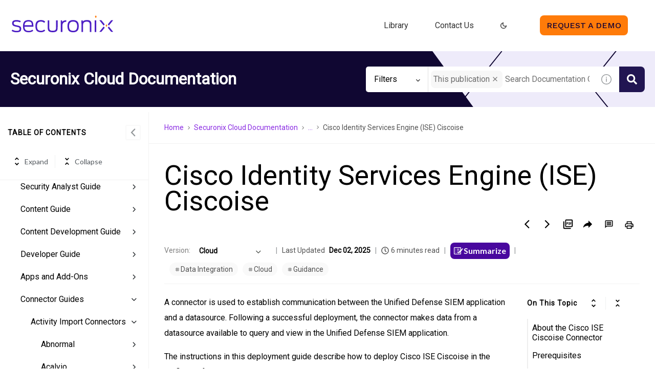

--- FILE ---
content_type: text/css
request_url: https://cdn.zoominsoftware.io/securonix/public/styles.27ccf07474d53d457783.css
body_size: 112280
content:
#nprogress{pointer-events:none}#nprogress .bar{background:#29d;height:2px;left:0;position:fixed;top:0;width:100%;z-index:1031}#nprogress .peg{box-shadow:0 0 10px #29d,0 0 5px #29d;display:block;height:100%;opacity:1;position:absolute;right:0;-webkit-transform:rotate(3deg) translateY(-4px);-ms-transform:rotate(3deg) translateY(-4px);transform:rotate(3deg) translateY(-4px);width:100px}#nprogress .spinner{display:block;position:fixed;right:15px;top:15px;z-index:1031}#nprogress .spinner-icon{-webkit-animation:nprogress-spinner .4s linear infinite;animation:nprogress-spinner .4s linear infinite;border-color:#29d transparent transparent #29d;border-radius:50%;border-style:solid;border-width:2px;box-sizing:border-box;height:18px;width:18px}.nprogress-custom-parent{overflow:hidden;position:relative}.nprogress-custom-parent #nprogress .bar,.nprogress-custom-parent #nprogress .spinner{position:absolute}@-webkit-keyframes nprogress-spinner{0%{-webkit-transform:rotate(0deg)}to{-webkit-transform:rotate(1turn)}}@keyframes nprogress-spinner{0%{transform:rotate(0deg)}to{transform:rotate(1turn)}}


/*! purgecss start ignore */.Toastify__toast-container{min-width:519px!important}/*! purgecss end ignore */[dir=rtl] .Toastify__toast{direction:rtl}.zDocsToast{background-color:#fff!important;box-shadow:0 5px 15px 0 rgba(0,0,0,.25)!important;color:#000;font-family:Lato,serif!important;font-size:16px;padding:24px!important}[dir=rtl] .zDocsToast{text-align:right}.zDocsToastProgressBar{background-color:#019e9c!important;height:10px!important;transform-origin:right!important}.zDocsToastCloseButton{position:absolute;right:10px;top:10px}

/*!
 * Bootstrap v4.6.1 (https://getbootstrap.com/)
 * Copyright 2011-2021 The Bootstrap Authors
 * Copyright 2011-2021 Twitter, Inc.
 * Licensed under MIT (https://github.com/twbs/bootstrap/blob/main/LICENSE)
 */:root{--blue:#007bff;--indigo:#6610f2;--purple:#6f42c1;--pink:#e83e8c;--red:#dc3545;--orange:#fd7e14;--yellow:#ffc107;--green:#28a745;--teal:#20c997;--cyan:#17a2b8;--white:#fff;--gray:#6c757d;--gray-dark:#343a40;--primary:#007bff;--secondary:#6c757d;--success:#28a745;--info:#17a2b8;--warning:#ffc107;--danger:#dc3545;--light:#f8f9fa;--dark:#343a40;--breakpoint-xs:0;--breakpoint-sm:576px;--breakpoint-md:768px;--breakpoint-lg:992px;--breakpoint-xl:1200px;--font-family-sans-serif:-apple-system,BlinkMacSystemFont,"Segoe UI",Roboto,"Helvetica Neue",Arial,"Noto Sans","Liberation Sans",sans-serif,"Apple Color Emoji","Segoe UI Emoji","Segoe UI Symbol","Noto Color Emoji";--font-family-monospace:SFMono-Regular,Menlo,Monaco,Consolas,"Liberation Mono","Courier New",monospace}*,:after,:before{box-sizing:border-box}html{font-family:sans-serif;line-height:1.15;-webkit-text-size-adjust:100%}article,aside,figcaption,figure,footer,header,hgroup,main,nav,section{display:block}body{background-color:#fff;color:#212529;font-family:-apple-system,BlinkMacSystemFont,Segoe UI,Roboto,Helvetica Neue,Arial,Noto Sans,Liberation Sans,sans-serif,Apple Color Emoji,Segoe UI Emoji,Segoe UI Symbol,Noto Color Emoji;font-size:1rem;font-weight:400;line-height:1.5;text-align:left}[tabindex="-1"]:focus:not(:focus-visible){outline:0!important}hr{box-sizing:content-box;height:0;overflow:visible}h1,h2,h3,h4,h5,h6{margin-bottom:.5rem;margin-top:0}p{margin-bottom:1rem;margin-top:0}abbr[data-original-title],abbr[title]{border-bottom:0;cursor:help;text-decoration:underline;-webkit-text-decoration:underline dotted;text-decoration:underline dotted;-webkit-text-decoration-skip-ink:none;text-decoration-skip-ink:none}address{line-height:inherit}address,dl,ol,ul{margin-bottom:1rem}dl,ol,ul{margin-top:0}ol ol,ol ul,ul ol,ul ul{margin-bottom:0}dt{font-weight:700}dd{margin-bottom:.5rem;margin-left:0}blockquote{margin:0 0 1rem}b,strong{font-weight:bolder}small{font-size:80%}sub,sup{font-size:75%;line-height:0;position:relative;vertical-align:baseline}sub{bottom:-.25em}sup{top:-.5em}a{background-color:transparent;color:#007bff}a:hover{color:#0056b3;text-decoration:underline}a:not([href]):not([class]),a:not([href]):not([class]):hover{color:inherit;text-decoration:none}code,kbd,pre,samp{font-family:SFMono-Regular,Menlo,Monaco,Consolas,Liberation Mono,Courier New,monospace;font-size:1em}pre{margin-bottom:1rem;margin-top:0;overflow:auto;-ms-overflow-style:scrollbar}figure{margin:0 0 1rem}img{border-style:none}svg{overflow:hidden;vertical-align:middle}caption{caption-side:bottom;color:#6c757d;padding-bottom:.75rem;padding-top:.75rem;text-align:left}th{text-align:inherit;text-align:-webkit-match-parent}label{display:inline-block;margin-bottom:.5rem}button{border-radius:0}button:focus:not(:focus-visible){outline:0}button,input,optgroup,select,textarea{line-height:inherit;margin:0}button,input{overflow:visible}[role=button]{cursor:pointer}select{word-wrap:normal}[type=button],[type=reset],[type=submit],button{-webkit-appearance:button}[type=button]:not(:disabled),[type=reset]:not(:disabled),[type=submit]:not(:disabled),button:not(:disabled){cursor:pointer}[type=button]::-moz-focus-inner,[type=reset]::-moz-focus-inner,[type=submit]::-moz-focus-inner,button::-moz-focus-inner{border-style:none;padding:0}input[type=checkbox],input[type=radio]{box-sizing:border-box;padding:0}textarea{resize:vertical}fieldset{border:0;margin:0;min-width:0;padding:0}legend{color:inherit;display:block;font-size:1.5rem;line-height:inherit;margin-bottom:.5rem;max-width:100%;padding:0;white-space:normal;width:100%}progress{vertical-align:baseline}[type=number]::-webkit-inner-spin-button,[type=number]::-webkit-outer-spin-button{height:auto}[type=search]{-webkit-appearance:none;outline-offset:-2px}[type=search]::-webkit-search-decoration{-webkit-appearance:none}::-webkit-file-upload-button{-webkit-appearance:button;font:inherit}output{display:inline-block}summary{cursor:pointer;display:list-item}[hidden]{display:none!important}.h1,.h2,.h3,.h4,.h5,.h6,h1,h2,h3,h4,h5,h6{font-weight:500;line-height:1.2;margin-bottom:.5rem}.h1,h1{font-size:2.5rem}.h2,h2{font-size:2rem}.h3,h3{font-size:1.75rem}.h4,h4{font-size:1.5rem}.h5,h5{font-size:1.25rem}.h6,h6{font-size:1rem}.lead{font-size:1.25rem;font-weight:300}.display-1{font-size:6rem}.display-1,.display-2{font-weight:300;line-height:1.2}.display-2{font-size:5.5rem}.display-3{font-size:4.5rem}.display-3,.display-4{font-weight:300;line-height:1.2}.display-4{font-size:3.5rem}hr{border:0;border-top:1px solid rgba(0,0,0,.1);margin-bottom:1rem;margin-top:1rem}.small,small{font-size:80%;font-weight:400}.mark,mark{background-color:#fcf8e3;padding:.2em}.list-inline,.list-unstyled{list-style:none;padding-left:0}.list-inline-item{display:inline-block}.list-inline-item:not(:last-child){margin-right:.5rem}.initialism{font-size:90%;text-transform:uppercase}.blockquote{font-size:1.25rem;margin-bottom:1rem}.blockquote-footer{color:#6c757d;display:block;font-size:80%}.blockquote-footer:before{content:"\2014\00A0"}.img-fluid,.img-thumbnail{height:auto;max-width:100%}.img-thumbnail{background-color:#fff;border:1px solid #dee2e6;border-radius:.25rem;padding:.25rem}.figure{display:inline-block}.figure-img{line-height:1;margin-bottom:.5rem}.figure-caption{color:#6c757d;font-size:90%}code{color:#e83e8c;font-size:87.5%;word-wrap:break-word}a>code{color:inherit}kbd{background-color:#212529;border-radius:.2rem;color:#fff;font-size:87.5%;padding:.2rem .4rem}kbd kbd{font-size:100%;font-weight:700;padding:0}pre{color:#212529;display:block;font-size:87.5%}pre code{color:inherit;font-size:inherit;word-break:normal}.pre-scrollable{max-height:340px;overflow-y:scroll}.row{display:-ms-flexbox;-ms-flex-wrap:wrap}.col{-ms-flex-preferred-size:0;-ms-flex-positive:1}.row-cols-1>*{-ms-flex:0 0 100%}.row-cols-2>*{-ms-flex:0 0 50%}.row-cols-3>*{-ms-flex:0 0 33.333333%;flex:0 0 33.333333%;max-width:33.333333%}.row-cols-4>*{-ms-flex:0 0 25%}.row-cols-5>*{-ms-flex:0 0 20%}.row-cols-6>*{-ms-flex:0 0 16.666667%;flex:0 0 16.666667%;max-width:16.666667%}.col-auto{-ms-flex:0 0 auto}.col-1{-ms-flex:0 0 8.333333%;flex:0 0 8.333333%;max-width:8.333333%}.col-2{-ms-flex:0 0 16.666667%;flex:0 0 16.666667%;max-width:16.666667%}.col-3{-ms-flex:0 0 25%}.col-4{-ms-flex:0 0 33.333333%;flex:0 0 33.333333%;max-width:33.333333%}.col-5{-ms-flex:0 0 41.666667%;flex:0 0 41.666667%;max-width:41.666667%}.col-6{-ms-flex:0 0 50%}.col-7{-ms-flex:0 0 58.333333%;flex:0 0 58.333333%;max-width:58.333333%}.col-8{-ms-flex:0 0 66.666667%;flex:0 0 66.666667%;max-width:66.666667%}.col-9{-ms-flex:0 0 75%}.col-10{-ms-flex:0 0 83.333333%;flex:0 0 83.333333%;max-width:83.333333%}.col-11{-ms-flex:0 0 91.666667%;flex:0 0 91.666667%;max-width:91.666667%}.col-12{-ms-flex:0 0 100%}.order-first{-ms-flex-order:-1}.order-last{-ms-flex-order:13}.order-0{-ms-flex-order:0}.order-1{-ms-flex-order:1}.order-2{-ms-flex-order:2}.order-3{-ms-flex-order:3}.order-4{-ms-flex-order:4}.order-5{-ms-flex-order:5}.order-6{-ms-flex-order:6}.order-7{-ms-flex-order:7}.order-8{-ms-flex-order:8}.order-9{-ms-flex-order:9}.order-10{-ms-flex-order:10}.order-11{-ms-flex-order:11}.order-12{-ms-flex-order:12}.offset-1{margin-left:8.333333%}.offset-2{margin-left:16.666667%}.offset-4{margin-left:33.333333%}.offset-5{margin-left:41.666667%}.offset-7{margin-left:58.333333%}.offset-8{margin-left:66.666667%}.offset-10{margin-left:83.333333%}.offset-11{margin-left:91.666667%}@media (min-width:576px){.col-sm{-ms-flex-preferred-size:0;flex-basis:0;-ms-flex-positive:1;flex-grow:1;max-width:100%}.row-cols-sm-1>*{-ms-flex:0 0 100%;flex:0 0 100%;max-width:100%}.row-cols-sm-2>*{-ms-flex:0 0 50%;flex:0 0 50%;max-width:50%}.row-cols-sm-3>*{-ms-flex:0 0 33.333333%;flex:0 0 33.333333%;max-width:33.333333%}.row-cols-sm-4>*{-ms-flex:0 0 25%;flex:0 0 25%;max-width:25%}.row-cols-sm-5>*{-ms-flex:0 0 20%;flex:0 0 20%;max-width:20%}.row-cols-sm-6>*{-ms-flex:0 0 16.666667%;flex:0 0 16.666667%;max-width:16.666667%}.col-sm-auto{-ms-flex:0 0 auto;flex:0 0 auto;max-width:100%;width:auto}.col-sm-1{-ms-flex:0 0 8.333333%;flex:0 0 8.333333%;max-width:8.333333%}.col-sm-2{-ms-flex:0 0 16.666667%;flex:0 0 16.666667%;max-width:16.666667%}.col-sm-3{-ms-flex:0 0 25%;flex:0 0 25%;max-width:25%}.col-sm-4{-ms-flex:0 0 33.333333%;flex:0 0 33.333333%;max-width:33.333333%}.col-sm-5{-ms-flex:0 0 41.666667%;flex:0 0 41.666667%;max-width:41.666667%}.col-sm-6{-ms-flex:0 0 50%;flex:0 0 50%;max-width:50%}.col-sm-7{-ms-flex:0 0 58.333333%;flex:0 0 58.333333%;max-width:58.333333%}.col-sm-8{-ms-flex:0 0 66.666667%;flex:0 0 66.666667%;max-width:66.666667%}.col-sm-9{-ms-flex:0 0 75%;flex:0 0 75%;max-width:75%}.col-sm-10{-ms-flex:0 0 83.333333%;flex:0 0 83.333333%;max-width:83.333333%}.col-sm-11{-ms-flex:0 0 91.666667%;flex:0 0 91.666667%;max-width:91.666667%}.col-sm-12{-ms-flex:0 0 100%;flex:0 0 100%;max-width:100%}.order-sm-first{-ms-flex-order:-1;order:-1}.order-sm-last{-ms-flex-order:13;order:13}.order-sm-0{-ms-flex-order:0;order:0}.order-sm-1{-ms-flex-order:1;order:1}.order-sm-2{-ms-flex-order:2;order:2}.order-sm-3{-ms-flex-order:3;order:3}.order-sm-4{-ms-flex-order:4;order:4}.order-sm-5{-ms-flex-order:5;order:5}.order-sm-6{-ms-flex-order:6;order:6}.order-sm-7{-ms-flex-order:7;order:7}.order-sm-8{-ms-flex-order:8;order:8}.order-sm-9{-ms-flex-order:9;order:9}.order-sm-10{-ms-flex-order:10;order:10}.order-sm-11{-ms-flex-order:11;order:11}.order-sm-12{-ms-flex-order:12;order:12}.offset-sm-0{margin-left:0}.offset-sm-1{margin-left:8.333333%}.offset-sm-2{margin-left:16.666667%}.offset-sm-3{margin-left:25%}.offset-sm-4{margin-left:33.333333%}.offset-sm-5{margin-left:41.666667%}.offset-sm-6{margin-left:50%}.offset-sm-7{margin-left:58.333333%}.offset-sm-8{margin-left:66.666667%}.offset-sm-9{margin-left:75%}.offset-sm-10{margin-left:83.333333%}.offset-sm-11{margin-left:91.666667%}}@media (min-width:768px){.col-md{-ms-flex-preferred-size:0;flex-basis:0;-ms-flex-positive:1;flex-grow:1;max-width:100%}.row-cols-md-1>*{-ms-flex:0 0 100%;flex:0 0 100%;max-width:100%}.row-cols-md-2>*{-ms-flex:0 0 50%;flex:0 0 50%;max-width:50%}.row-cols-md-3>*{-ms-flex:0 0 33.333333%;flex:0 0 33.333333%;max-width:33.333333%}.row-cols-md-4>*{-ms-flex:0 0 25%;flex:0 0 25%;max-width:25%}.row-cols-md-5>*{-ms-flex:0 0 20%;flex:0 0 20%;max-width:20%}.row-cols-md-6>*{-ms-flex:0 0 16.666667%;flex:0 0 16.666667%;max-width:16.666667%}.col-md-auto{-ms-flex:0 0 auto;flex:0 0 auto;max-width:100%;width:auto}.col-md-1{-ms-flex:0 0 8.333333%;flex:0 0 8.333333%;max-width:8.333333%}.col-md-2{-ms-flex:0 0 16.666667%;flex:0 0 16.666667%;max-width:16.666667%}.col-md-3{-ms-flex:0 0 25%;flex:0 0 25%;max-width:25%}.col-md-4{-ms-flex:0 0 33.333333%;flex:0 0 33.333333%;max-width:33.333333%}.col-md-5{-ms-flex:0 0 41.666667%;flex:0 0 41.666667%;max-width:41.666667%}.col-md-6{-ms-flex:0 0 50%;flex:0 0 50%;max-width:50%}.col-md-7{-ms-flex:0 0 58.333333%;flex:0 0 58.333333%;max-width:58.333333%}.col-md-8{-ms-flex:0 0 66.666667%;flex:0 0 66.666667%;max-width:66.666667%}.col-md-9{-ms-flex:0 0 75%;flex:0 0 75%;max-width:75%}.col-md-10{-ms-flex:0 0 83.333333%;flex:0 0 83.333333%;max-width:83.333333%}.col-md-11{-ms-flex:0 0 91.666667%;flex:0 0 91.666667%;max-width:91.666667%}.col-md-12{-ms-flex:0 0 100%;flex:0 0 100%;max-width:100%}.order-md-first{-ms-flex-order:-1;order:-1}.order-md-last{-ms-flex-order:13;order:13}.order-md-0{-ms-flex-order:0;order:0}.order-md-1{-ms-flex-order:1;order:1}.order-md-2{-ms-flex-order:2;order:2}.order-md-3{-ms-flex-order:3;order:3}.order-md-4{-ms-flex-order:4;order:4}.order-md-5{-ms-flex-order:5;order:5}.order-md-6{-ms-flex-order:6;order:6}.order-md-7{-ms-flex-order:7;order:7}.order-md-8{-ms-flex-order:8;order:8}.order-md-9{-ms-flex-order:9;order:9}.order-md-10{-ms-flex-order:10;order:10}.order-md-11{-ms-flex-order:11;order:11}.order-md-12{-ms-flex-order:12;order:12}.offset-md-0{margin-left:0}.offset-md-1{margin-left:8.333333%}.offset-md-2{margin-left:16.666667%}.offset-md-3{margin-left:25%}.offset-md-4{margin-left:33.333333%}.offset-md-5{margin-left:41.666667%}.offset-md-6{margin-left:50%}.offset-md-7{margin-left:58.333333%}.offset-md-8{margin-left:66.666667%}.offset-md-9{margin-left:75%}.offset-md-10{margin-left:83.333333%}.offset-md-11{margin-left:91.666667%}}@media (min-width:992px){.col-lg{-ms-flex-preferred-size:0;flex-basis:0;-ms-flex-positive:1;flex-grow:1;max-width:100%}.row-cols-lg-1>*{-ms-flex:0 0 100%;flex:0 0 100%;max-width:100%}.row-cols-lg-2>*{-ms-flex:0 0 50%;flex:0 0 50%;max-width:50%}.row-cols-lg-3>*{-ms-flex:0 0 33.333333%;flex:0 0 33.333333%;max-width:33.333333%}.row-cols-lg-4>*{-ms-flex:0 0 25%;flex:0 0 25%;max-width:25%}.row-cols-lg-5>*{-ms-flex:0 0 20%;flex:0 0 20%;max-width:20%}.row-cols-lg-6>*{-ms-flex:0 0 16.666667%;flex:0 0 16.666667%;max-width:16.666667%}.col-lg-auto{-ms-flex:0 0 auto;flex:0 0 auto;max-width:100%;width:auto}.col-lg-1{-ms-flex:0 0 8.333333%;flex:0 0 8.333333%;max-width:8.333333%}.col-lg-2{-ms-flex:0 0 16.666667%;flex:0 0 16.666667%;max-width:16.666667%}.col-lg-3{-ms-flex:0 0 25%;flex:0 0 25%;max-width:25%}.col-lg-4{-ms-flex:0 0 33.333333%;flex:0 0 33.333333%;max-width:33.333333%}.col-lg-5{-ms-flex:0 0 41.666667%;flex:0 0 41.666667%;max-width:41.666667%}.col-lg-6{-ms-flex:0 0 50%;flex:0 0 50%;max-width:50%}.col-lg-7{-ms-flex:0 0 58.333333%;flex:0 0 58.333333%;max-width:58.333333%}.col-lg-8{-ms-flex:0 0 66.666667%;flex:0 0 66.666667%;max-width:66.666667%}.col-lg-9{-ms-flex:0 0 75%;flex:0 0 75%;max-width:75%}.col-lg-10{-ms-flex:0 0 83.333333%;flex:0 0 83.333333%;max-width:83.333333%}.col-lg-11{-ms-flex:0 0 91.666667%;flex:0 0 91.666667%;max-width:91.666667%}.col-lg-12{-ms-flex:0 0 100%;flex:0 0 100%;max-width:100%}.order-lg-first{-ms-flex-order:-1;order:-1}.order-lg-last{-ms-flex-order:13;order:13}.order-lg-0{-ms-flex-order:0;order:0}.order-lg-1{-ms-flex-order:1;order:1}.order-lg-2{-ms-flex-order:2;order:2}.order-lg-3{-ms-flex-order:3;order:3}.order-lg-4{-ms-flex-order:4;order:4}.order-lg-5{-ms-flex-order:5;order:5}.order-lg-6{-ms-flex-order:6;order:6}.order-lg-7{-ms-flex-order:7;order:7}.order-lg-8{-ms-flex-order:8;order:8}.order-lg-9{-ms-flex-order:9;order:9}.order-lg-10{-ms-flex-order:10;order:10}.order-lg-11{-ms-flex-order:11;order:11}.order-lg-12{-ms-flex-order:12;order:12}.offset-lg-0{margin-left:0}.offset-lg-1{margin-left:8.333333%}.offset-lg-2{margin-left:16.666667%}.offset-lg-3{margin-left:25%}.offset-lg-4{margin-left:33.333333%}.offset-lg-5{margin-left:41.666667%}.offset-lg-6{margin-left:50%}.offset-lg-7{margin-left:58.333333%}.offset-lg-8{margin-left:66.666667%}.offset-lg-9{margin-left:75%}.offset-lg-10{margin-left:83.333333%}.offset-lg-11{margin-left:91.666667%}}@media (min-width:1200px){.col-xl{-ms-flex-preferred-size:0;flex-basis:0;-ms-flex-positive:1;flex-grow:1;max-width:100%}.row-cols-xl-1>*{-ms-flex:0 0 100%;flex:0 0 100%;max-width:100%}.row-cols-xl-2>*{-ms-flex:0 0 50%;flex:0 0 50%;max-width:50%}.row-cols-xl-3>*{-ms-flex:0 0 33.333333%;flex:0 0 33.333333%;max-width:33.333333%}.row-cols-xl-4>*{-ms-flex:0 0 25%;flex:0 0 25%;max-width:25%}.row-cols-xl-5>*{-ms-flex:0 0 20%;flex:0 0 20%;max-width:20%}.row-cols-xl-6>*{-ms-flex:0 0 16.666667%;flex:0 0 16.666667%;max-width:16.666667%}.col-xl-auto{-ms-flex:0 0 auto;flex:0 0 auto;max-width:100%;width:auto}.col-xl-1{-ms-flex:0 0 8.333333%;flex:0 0 8.333333%;max-width:8.333333%}.col-xl-2{-ms-flex:0 0 16.666667%;flex:0 0 16.666667%;max-width:16.666667%}.col-xl-3{-ms-flex:0 0 25%;flex:0 0 25%;max-width:25%}.col-xl-4{-ms-flex:0 0 33.333333%;flex:0 0 33.333333%;max-width:33.333333%}.col-xl-5{-ms-flex:0 0 41.666667%;flex:0 0 41.666667%;max-width:41.666667%}.col-xl-6{-ms-flex:0 0 50%;flex:0 0 50%;max-width:50%}.col-xl-7{-ms-flex:0 0 58.333333%;flex:0 0 58.333333%;max-width:58.333333%}.col-xl-8{-ms-flex:0 0 66.666667%;flex:0 0 66.666667%;max-width:66.666667%}.col-xl-9{-ms-flex:0 0 75%;flex:0 0 75%;max-width:75%}.col-xl-10{-ms-flex:0 0 83.333333%;flex:0 0 83.333333%;max-width:83.333333%}.col-xl-11{-ms-flex:0 0 91.666667%;flex:0 0 91.666667%;max-width:91.666667%}.col-xl-12{-ms-flex:0 0 100%;flex:0 0 100%;max-width:100%}.order-xl-first{-ms-flex-order:-1;order:-1}.order-xl-last{-ms-flex-order:13;order:13}.order-xl-0{-ms-flex-order:0;order:0}.order-xl-1{-ms-flex-order:1;order:1}.order-xl-2{-ms-flex-order:2;order:2}.order-xl-3{-ms-flex-order:3;order:3}.order-xl-4{-ms-flex-order:4;order:4}.order-xl-5{-ms-flex-order:5;order:5}.order-xl-6{-ms-flex-order:6;order:6}.order-xl-7{-ms-flex-order:7;order:7}.order-xl-8{-ms-flex-order:8;order:8}.order-xl-9{-ms-flex-order:9;order:9}.order-xl-10{-ms-flex-order:10;order:10}.order-xl-11{-ms-flex-order:11;order:11}.order-xl-12{-ms-flex-order:12;order:12}.offset-xl-0{margin-left:0}.offset-xl-1{margin-left:8.333333%}.offset-xl-2{margin-left:16.666667%}.offset-xl-3{margin-left:25%}.offset-xl-4{margin-left:33.333333%}.offset-xl-5{margin-left:41.666667%}.offset-xl-6{margin-left:50%}.offset-xl-7{margin-left:58.333333%}.offset-xl-8{margin-left:66.666667%}.offset-xl-9{margin-left:75%}.offset-xl-10{margin-left:83.333333%}.offset-xl-11{margin-left:91.666667%}}.table{color:#212529;margin-bottom:1rem;width:100%}.table td,.table th{border-top:1px solid #dee2e6;padding:.75rem;vertical-align:top}.table thead th{border-bottom:2px solid #dee2e6;vertical-align:bottom}.table tbody+tbody{border-top:2px solid #dee2e6}.table-sm td,.table-sm th{padding:.3rem}.table-bordered,.table-bordered td,.table-bordered th{border:1px solid #dee2e6}.table-bordered thead td,.table-bordered thead th{border-bottom-width:2px}.table-borderless tbody+tbody,.table-borderless td,.table-borderless th,.table-borderless thead th{border:0}.table-striped tbody tr:nth-of-type(odd){background-color:rgba(0,0,0,.05)}.table-hover tbody tr:hover{background-color:rgba(0,0,0,.075);color:#212529}.table-primary,.table-primary>td,.table-primary>th{background-color:#b8daff}.table-primary tbody+tbody,.table-primary td,.table-primary th,.table-primary thead th{border-color:#7abaff}.table-hover .table-primary:hover,.table-hover .table-primary:hover>td,.table-hover .table-primary:hover>th{background-color:#9fcdff}.table-secondary,.table-secondary>td,.table-secondary>th{background-color:#d6d8db}.table-secondary tbody+tbody,.table-secondary td,.table-secondary th,.table-secondary thead th{border-color:#b3b7bb}.table-hover .table-secondary:hover,.table-hover .table-secondary:hover>td,.table-hover .table-secondary:hover>th{background-color:#c8cbcf}.table-success,.table-success>td,.table-success>th{background-color:#c3e6cb}.table-success tbody+tbody,.table-success td,.table-success th,.table-success thead th{border-color:#8fd19e}.table-hover .table-success:hover,.table-hover .table-success:hover>td,.table-hover .table-success:hover>th{background-color:#b1dfbb}.table-info,.table-info>td,.table-info>th{background-color:#bee5eb}.table-info tbody+tbody,.table-info td,.table-info th,.table-info thead th{border-color:#86cfda}.table-hover .table-info:hover,.table-hover .table-info:hover>td,.table-hover .table-info:hover>th{background-color:#abdde5}.table-warning,.table-warning>td,.table-warning>th{background-color:#ffeeba}.table-warning tbody+tbody,.table-warning td,.table-warning th,.table-warning thead th{border-color:#ffdf7e}.table-hover .table-warning:hover,.table-hover .table-warning:hover>td,.table-hover .table-warning:hover>th{background-color:#ffe8a1}.table-danger,.table-danger>td,.table-danger>th{background-color:#f5c6cb}.table-danger tbody+tbody,.table-danger td,.table-danger th,.table-danger thead th{border-color:#ed969e}.table-hover .table-danger:hover,.table-hover .table-danger:hover>td,.table-hover .table-danger:hover>th{background-color:#f1b0b7}.table-light,.table-light>td,.table-light>th{background-color:#fdfdfe}.table-light tbody+tbody,.table-light td,.table-light th,.table-light thead th{border-color:#fbfcfc}.table-hover .table-light:hover,.table-hover .table-light:hover>td,.table-hover .table-light:hover>th{background-color:#ececf6}.table-dark,.table-dark>td,.table-dark>th{background-color:#c6c8ca}.table-dark tbody+tbody,.table-dark td,.table-dark th,.table-dark thead th{border-color:#95999c}.table-hover .table-dark:hover,.table-hover .table-dark:hover>td,.table-hover .table-dark:hover>th{background-color:#b9bbbe}.table-active,.table-active>td,.table-active>th,.table-hover .table-active:hover,.table-hover .table-active:hover>td,.table-hover .table-active:hover>th{background-color:rgba(0,0,0,.075)}.table .thead-dark th{background-color:#343a40;border-color:#454d55;color:#fff}.table .thead-light th{background-color:#e9ecef;border-color:#dee2e6;color:#495057}.table-dark{background-color:#343a40;color:#fff}.table-dark td,.table-dark th,.table-dark thead th{border-color:#454d55}.table-dark.table-bordered{border:0}.table-dark.table-striped tbody tr:nth-of-type(odd){background-color:hsla(0,0%,100%,.05)}.table-dark.table-hover tbody tr:hover{background-color:hsla(0,0%,100%,.075);color:#fff}@media (max-width:575.98px){.table-responsive-sm{display:block;overflow-x:auto;width:100%;-webkit-overflow-scrolling:touch}.table-responsive-sm>.table-bordered{border:0}}@media (max-width:767.98px){.table-responsive-md{display:block;overflow-x:auto;width:100%;-webkit-overflow-scrolling:touch}.table-responsive-md>.table-bordered{border:0}}@media (max-width:991.98px){.table-responsive-lg{display:block;overflow-x:auto;width:100%;-webkit-overflow-scrolling:touch}.table-responsive-lg>.table-bordered{border:0}}@media (max-width:1199.98px){.table-responsive-xl{display:block;overflow-x:auto;width:100%;-webkit-overflow-scrolling:touch}.table-responsive-xl>.table-bordered{border:0}}.table-responsive{display:block;overflow-x:auto;width:100%;-webkit-overflow-scrolling:touch}.table-responsive>.table-bordered{border:0}.form-control::-webkit-input-placeholder{color:#6c757d;opacity:1}.form-control::-moz-placeholder{color:#6c757d;opacity:1}.form-control:-ms-input-placeholder{color:#6c757d;opacity:1}.form-control::-ms-input-placeholder{color:#6c757d;opacity:1}input[type=date].form-control,input[type=datetime-local].form-control,input[type=month].form-control,input[type=time].form-control{-webkit-appearance:none;-moz-appearance:none}.form-row{display:-ms-flexbox;-ms-flex-wrap:wrap}.form-check-inline{display:-ms-inline-flexbox;-ms-flex-align:center}.form-inline{display:-ms-flexbox;-ms-flex-flow:row wrap;-ms-flex-align:center}@media (min-width:576px){.form-inline label{-ms-flex-align:center;-ms-flex-pack:center;justify-content:center}.form-inline .form-group,.form-inline label{align-items:center;display:-ms-flexbox;display:flex;margin-bottom:0}.form-inline .form-group{-ms-flex:0 0 auto;flex:0 0 auto;-ms-flex-flow:row wrap;flex-flow:row wrap;-ms-flex-align:center}.form-inline .form-control{display:inline-block;vertical-align:middle;width:auto}.form-inline .form-control-plaintext{display:inline-block}.form-inline .custom-select,.form-inline .input-group{width:auto}.form-inline .form-check{display:-ms-flexbox;display:flex;-ms-flex-align:center;align-items:center;-ms-flex-pack:center;justify-content:center;padding-left:0;width:auto}.form-inline .form-check-input{position:relative;-ms-flex-negative:0;flex-shrink:0;margin-left:0;margin-right:.25rem;margin-top:0}.form-inline .custom-control{-ms-flex-align:center;align-items:center;-ms-flex-pack:center;justify-content:center}.form-inline .custom-control-label{margin-bottom:0}}.btn{-webkit-user-select:none;-moz-user-select:none;-ms-user-select:none}.btn-group,.btn-group-vertical{display:-ms-inline-flexbox}.btn-group-vertical>.btn,.btn-group>.btn{-ms-flex:1 1 auto}.btn-toolbar{display:-ms-flexbox;-ms-flex-wrap:wrap;-ms-flex-pack:start}.btn-group-vertical{-ms-flex-direction:column;-ms-flex-align:start;-ms-flex-pack:center}.input-group{display:-ms-flexbox;-ms-flex-wrap:wrap;-ms-flex-align:stretch}.input-group>.custom-file,.input-group>.custom-select,.input-group>.form-control,.input-group>.form-control-plaintext{-ms-flex:1 1 auto}.input-group>.custom-file{display:-ms-flexbox;-ms-flex-align:center}.input-group-append,.input-group-prepend,.input-group-text{display:-ms-flexbox}.input-group-text{-ms-flex-align:center}.custom-control{display:block;min-height:1.5rem;padding-left:1.5rem;position:relative;-webkit-print-color-adjust:exact;z-index:1;color-adjust:exact}.custom-control-inline{display:-ms-inline-flexbox;display:inline-flex;margin-right:1rem}.custom-control-input{height:1.25rem;left:0;opacity:0;position:absolute;width:1rem;z-index:-1}.custom-control-input:checked~.custom-control-label:before{background-color:#007bff;border-color:#007bff;color:#fff}.custom-control-input:focus~.custom-control-label:before{box-shadow:0 0 0 .2rem rgba(0,123,255,.25)}.custom-control-input:focus:not(:checked)~.custom-control-label:before{border-color:#80bdff}.custom-control-input:not(:disabled):active~.custom-control-label:before{background-color:#b3d7ff;border-color:#b3d7ff;color:#fff}.custom-control-input:disabled~.custom-control-label,.custom-control-input[disabled]~.custom-control-label{color:#6c757d}.custom-control-input:disabled~.custom-control-label:before,.custom-control-input[disabled]~.custom-control-label:before{background-color:#e9ecef}.custom-control-label{margin-bottom:0;position:relative;vertical-align:top}.custom-control-label:before{background-color:#fff;border:1px solid #adb5bd;pointer-events:none}.custom-control-label:after,.custom-control-label:before{content:"";display:block;height:1rem;left:-1.5rem;position:absolute;top:.25rem;width:1rem}.custom-control-label:after{background:50%/50% 50% no-repeat}.custom-checkbox .custom-control-label:before{border-radius:.25rem}.custom-checkbox .custom-control-input:checked~.custom-control-label:after{background-image:url("data:image/svg+xml;charset=utf-8,%3Csvg xmlns='http://www.w3.org/2000/svg' width='8' height='8' viewBox='0 0 8 8'%3E%3Cpath fill='%23fff' d='m6.564.75-3.59 3.612-1.538-1.55L0 4.26l2.974 2.99L8 2.193z'/%3E%3C/svg%3E")}.custom-checkbox .custom-control-input:indeterminate~.custom-control-label:before{background-color:#007bff;border-color:#007bff}.custom-checkbox .custom-control-input:indeterminate~.custom-control-label:after{background-image:url("data:image/svg+xml;charset=utf-8,%3Csvg xmlns='http://www.w3.org/2000/svg' width='4' height='4' viewBox='0 0 4 4'%3E%3Cpath stroke='%23fff' d='M0 2h4'/%3E%3C/svg%3E")}.custom-checkbox .custom-control-input:disabled:checked~.custom-control-label:before{background-color:rgba(0,123,255,.5)}.custom-checkbox .custom-control-input:disabled:indeterminate~.custom-control-label:before{background-color:rgba(0,123,255,.5)}.custom-radio .custom-control-label:before{border-radius:50%}.custom-radio .custom-control-input:checked~.custom-control-label:after{background-image:url("data:image/svg+xml;charset=utf-8,%3Csvg xmlns='http://www.w3.org/2000/svg' width='12' height='12' viewBox='-4 -4 8 8'%3E%3Ccircle r='3' fill='%23fff'/%3E%3C/svg%3E")}.custom-radio .custom-control-input:disabled:checked~.custom-control-label:before{background-color:rgba(0,123,255,.5)}.custom-switch{padding-left:2.25rem}.custom-switch .custom-control-label:before{border-radius:.5rem;left:-2.25rem;pointer-events:all;width:1.75rem}.custom-switch .custom-control-label:after{background-color:#adb5bd;border-radius:.5rem;height:calc(1rem - 4px);left:calc(-2.25rem + 2px);top:calc(.25rem + 2px);transition:background-color .15s ease-in-out,border-color .15s ease-in-out,box-shadow .15s ease-in-out,-webkit-transform .15s ease-in-out;transition:transform .15s ease-in-out,background-color .15s ease-in-out,border-color .15s ease-in-out,box-shadow .15s ease-in-out;transition:transform .15s ease-in-out,background-color .15s ease-in-out,border-color .15s ease-in-out,box-shadow .15s ease-in-out,-webkit-transform .15s ease-in-out;width:calc(1rem - 4px)}@media (prefers-reduced-motion:reduce){.custom-switch .custom-control-label:after{transition:none}}.custom-switch .custom-control-input:checked~.custom-control-label:after{background-color:#fff;-webkit-transform:translateX(.75rem);transform:translateX(.75rem)}.custom-switch .custom-control-input:disabled:checked~.custom-control-label:before{background-color:rgba(0,123,255,.5)}.custom-select{-webkit-appearance:none;-moz-appearance:none;appearance:none;background:#fff url("data:image/svg+xml;charset=utf-8,%3Csvg xmlns='http://www.w3.org/2000/svg' width='4' height='5' viewBox='0 0 4 5'%3E%3Cpath fill='%23343a40' d='M2 0 0 2h4zm0 5L0 3h4z'/%3E%3C/svg%3E") right .75rem center/8px 10px no-repeat;border:1px solid #ced4da;border-radius:.25rem;color:#495057;display:inline-block;font-size:1rem;font-weight:400;height:calc(1.5em + .75rem + 2px);line-height:1.5;padding:.375rem 1.75rem .375rem .75rem;vertical-align:middle;width:100%}.custom-select:focus{border-color:#80bdff;box-shadow:0 0 0 .2rem rgba(0,123,255,.25);outline:0}.custom-select:focus::-ms-value{background-color:#fff;color:#495057}.custom-select[multiple],.custom-select[size]:not([size="1"]){background-image:none;height:auto;padding-right:.75rem}.custom-select:disabled{background-color:#e9ecef;color:#6c757d}.custom-select::-ms-expand{display:none}.custom-select:-moz-focusring{color:transparent;text-shadow:0 0 0 #495057}.custom-select-sm{font-size:.875rem;height:calc(1.5em + .5rem + 2px);padding-bottom:.25rem;padding-left:.5rem;padding-top:.25rem}.custom-select-lg{font-size:1.25rem;height:calc(1.5em + 1rem + 2px);padding-bottom:.5rem;padding-left:1rem;padding-top:.5rem}.custom-file{display:inline-block;margin-bottom:0}.custom-file,.custom-file-input{height:calc(1.5em + .75rem + 2px);position:relative;width:100%}.custom-file-input{margin:0;opacity:0;overflow:hidden;z-index:2}.custom-file-input:focus~.custom-file-label{border-color:#80bdff;box-shadow:0 0 0 .2rem rgba(0,123,255,.25)}.custom-file-input:disabled~.custom-file-label,.custom-file-input[disabled]~.custom-file-label{background-color:#e9ecef}.custom-file-input:lang(en)~.custom-file-label:after{content:"Browse"}.custom-file-input~.custom-file-label[data-browse]:after{content:attr(data-browse)}.custom-file-label{background-color:#fff;border:1px solid #ced4da;border-radius:.25rem;font-weight:400;height:calc(1.5em + .75rem + 2px);left:0;overflow:hidden;z-index:1}.custom-file-label,.custom-file-label:after{color:#495057;line-height:1.5;padding:.375rem .75rem;position:absolute;right:0;top:0}.custom-file-label:after{background-color:#e9ecef;border-left:inherit;border-radius:0 .25rem .25rem 0;bottom:0;content:"Browse";display:block;height:calc(1.5em + .75rem);z-index:3}.custom-range{-webkit-appearance:none;-moz-appearance:none;appearance:none;background-color:transparent;height:1.4rem;padding:0;width:100%}.custom-range:focus{outline:0}.custom-range:focus::-webkit-slider-thumb{box-shadow:0 0 0 1px #fff,0 0 0 .2rem rgba(0,123,255,.25)}.custom-range:focus::-moz-range-thumb{box-shadow:0 0 0 1px #fff,0 0 0 .2rem rgba(0,123,255,.25)}.custom-range:focus::-ms-thumb{box-shadow:0 0 0 1px #fff,0 0 0 .2rem rgba(0,123,255,.25)}.custom-range::-moz-focus-outer{border:0}.custom-range::-webkit-slider-thumb{-webkit-appearance:none;appearance:none;background-color:#007bff;border:0;border-radius:1rem;height:1rem;margin-top:-.25rem;-webkit-transition:background-color .15s ease-in-out,border-color .15s ease-in-out,box-shadow .15s ease-in-out;transition:background-color .15s ease-in-out,border-color .15s ease-in-out,box-shadow .15s ease-in-out;width:1rem}@media (prefers-reduced-motion:reduce){.custom-range::-webkit-slider-thumb{-webkit-transition:none;transition:none}}.custom-range::-webkit-slider-thumb:active{background-color:#b3d7ff}.custom-range::-webkit-slider-runnable-track{background-color:#dee2e6;border-color:transparent;border-radius:1rem;color:transparent;cursor:pointer;height:.5rem;width:100%}.custom-range::-moz-range-thumb{-moz-appearance:none;appearance:none;background-color:#007bff;border:0;border-radius:1rem;height:1rem;-moz-transition:background-color .15s ease-in-out,border-color .15s ease-in-out,box-shadow .15s ease-in-out;transition:background-color .15s ease-in-out,border-color .15s ease-in-out,box-shadow .15s ease-in-out;width:1rem}@media (prefers-reduced-motion:reduce){.custom-range::-moz-range-thumb{-moz-transition:none;transition:none}}.custom-range::-moz-range-thumb:active{background-color:#b3d7ff}.custom-range::-moz-range-track{background-color:#dee2e6;border-color:transparent;border-radius:1rem;color:transparent;cursor:pointer;height:.5rem;width:100%}.custom-range::-ms-thumb{appearance:none;background-color:#007bff;border:0;border-radius:1rem;height:1rem;margin-left:.2rem;margin-right:.2rem;margin-top:0;-ms-transition:background-color .15s ease-in-out,border-color .15s ease-in-out,box-shadow .15s ease-in-out;transition:background-color .15s ease-in-out,border-color .15s ease-in-out,box-shadow .15s ease-in-out;width:1rem}@media (prefers-reduced-motion:reduce){.custom-range::-ms-thumb{-ms-transition:none;transition:none}}.custom-range::-ms-thumb:active{background-color:#b3d7ff}.custom-range::-ms-track{background-color:transparent;border-color:transparent;border-width:.5rem;color:transparent;cursor:pointer;height:.5rem;width:100%}.custom-range::-ms-fill-lower,.custom-range::-ms-fill-upper{background-color:#dee2e6;border-radius:1rem}.custom-range::-ms-fill-upper{margin-right:15px}.custom-range:disabled::-webkit-slider-thumb{background-color:#adb5bd}.custom-range:disabled::-webkit-slider-runnable-track{cursor:default}.custom-range:disabled::-moz-range-thumb{background-color:#adb5bd}.custom-range:disabled::-moz-range-track{cursor:default}.custom-range:disabled::-ms-thumb{background-color:#adb5bd}.custom-control-label:before,.custom-file-label,.custom-select{transition:background-color .15s ease-in-out,border-color .15s ease-in-out,box-shadow .15s ease-in-out}@media (prefers-reduced-motion:reduce){.custom-control-label:before,.custom-file-label,.custom-select{transition:none}}.nav{display:-ms-flexbox;-ms-flex-wrap:wrap}.nav-fill .nav-item,.nav-fill>.nav-link{-ms-flex:1 1 auto}.nav-justified .nav-item,.nav-justified>.nav-link{-ms-flex-preferred-size:0;-ms-flex-positive:1}.navbar{padding:.5rem 1rem;position:relative}.navbar,.navbar .container,.navbar .container-fluid,.navbar .container-lg,.navbar .container-md,.navbar .container-sm,.navbar .container-xl{display:-ms-flexbox;display:flex;-ms-flex-wrap:wrap;flex-wrap:wrap;-ms-flex-align:center;align-items:center;-ms-flex-pack:justify;justify-content:space-between}.navbar-brand{display:inline-block;font-size:1.25rem;line-height:inherit;margin-right:1rem;padding-bottom:.3125rem;padding-top:.3125rem;white-space:nowrap}.navbar-brand:focus,.navbar-brand:hover{text-decoration:none}.navbar-nav{display:-ms-flexbox;display:flex;-ms-flex-direction:column;flex-direction:column;list-style:none;margin-bottom:0;padding-left:0}.navbar-nav .nav-link{padding-left:0;padding-right:0}.navbar-nav .dropdown-menu{float:none;position:static}.navbar-text{display:inline-block;padding-bottom:.5rem;padding-top:.5rem}.navbar-collapse{-ms-flex-preferred-size:100%;flex-basis:100%;-ms-flex-positive:1;flex-grow:1;-ms-flex-align:center;align-items:center}.navbar-toggler{background-color:transparent;border:1px solid transparent;border-radius:.25rem;font-size:1.25rem;line-height:1;padding:.25rem .75rem}.navbar-toggler:focus,.navbar-toggler:hover{text-decoration:none}.navbar-toggler-icon{background:50%/100% 100% no-repeat;content:"";display:inline-block;height:1.5em;vertical-align:middle;width:1.5em}.navbar-nav-scroll{max-height:75vh;overflow-y:auto}@media (max-width:575.98px){.navbar-expand-sm>.container,.navbar-expand-sm>.container-fluid,.navbar-expand-sm>.container-lg,.navbar-expand-sm>.container-md,.navbar-expand-sm>.container-sm,.navbar-expand-sm>.container-xl{padding-left:0;padding-right:0}}@media (min-width:576px){.navbar-expand-sm{-ms-flex-flow:row nowrap;flex-flow:row nowrap;-ms-flex-pack:start;justify-content:flex-start}.navbar-expand-sm .navbar-nav{-ms-flex-direction:row;flex-direction:row}.navbar-expand-sm .navbar-nav .dropdown-menu{position:absolute}.navbar-expand-sm .navbar-nav .nav-link{padding-left:.5rem;padding-right:.5rem}.navbar-expand-sm>.container,.navbar-expand-sm>.container-fluid,.navbar-expand-sm>.container-lg,.navbar-expand-sm>.container-md,.navbar-expand-sm>.container-sm,.navbar-expand-sm>.container-xl{-ms-flex-wrap:nowrap;flex-wrap:nowrap}.navbar-expand-sm .navbar-nav-scroll{overflow:visible}.navbar-expand-sm .navbar-collapse{display:-ms-flexbox!important;display:flex!important;-ms-flex-preferred-size:auto;flex-basis:auto}.navbar-expand-sm .navbar-toggler{display:none}}@media (max-width:767.98px){.navbar-expand-md>.container,.navbar-expand-md>.container-fluid,.navbar-expand-md>.container-lg,.navbar-expand-md>.container-md,.navbar-expand-md>.container-sm,.navbar-expand-md>.container-xl{padding-left:0;padding-right:0}}@media (min-width:768px){.navbar-expand-md{-ms-flex-flow:row nowrap;flex-flow:row nowrap;-ms-flex-pack:start;justify-content:flex-start}.navbar-expand-md .navbar-nav{-ms-flex-direction:row;flex-direction:row}.navbar-expand-md .navbar-nav .dropdown-menu{position:absolute}.navbar-expand-md .navbar-nav .nav-link{padding-left:.5rem;padding-right:.5rem}.navbar-expand-md>.container,.navbar-expand-md>.container-fluid,.navbar-expand-md>.container-lg,.navbar-expand-md>.container-md,.navbar-expand-md>.container-sm,.navbar-expand-md>.container-xl{-ms-flex-wrap:nowrap;flex-wrap:nowrap}.navbar-expand-md .navbar-nav-scroll{overflow:visible}.navbar-expand-md .navbar-collapse{display:-ms-flexbox!important;display:flex!important;-ms-flex-preferred-size:auto;flex-basis:auto}.navbar-expand-md .navbar-toggler{display:none}}@media (max-width:991.98px){.navbar-expand-lg>.container,.navbar-expand-lg>.container-fluid,.navbar-expand-lg>.container-lg,.navbar-expand-lg>.container-md,.navbar-expand-lg>.container-sm,.navbar-expand-lg>.container-xl{padding-left:0;padding-right:0}}@media (min-width:992px){.navbar-expand-lg{-ms-flex-flow:row nowrap;flex-flow:row nowrap;-ms-flex-pack:start;justify-content:flex-start}.navbar-expand-lg .navbar-nav{-ms-flex-direction:row;flex-direction:row}.navbar-expand-lg .navbar-nav .dropdown-menu{position:absolute}.navbar-expand-lg .navbar-nav .nav-link{padding-left:.5rem;padding-right:.5rem}.navbar-expand-lg>.container,.navbar-expand-lg>.container-fluid,.navbar-expand-lg>.container-lg,.navbar-expand-lg>.container-md,.navbar-expand-lg>.container-sm,.navbar-expand-lg>.container-xl{-ms-flex-wrap:nowrap;flex-wrap:nowrap}.navbar-expand-lg .navbar-nav-scroll{overflow:visible}.navbar-expand-lg .navbar-collapse{display:-ms-flexbox!important;display:flex!important;-ms-flex-preferred-size:auto;flex-basis:auto}.navbar-expand-lg .navbar-toggler{display:none}}@media (max-width:1199.98px){.navbar-expand-xl>.container,.navbar-expand-xl>.container-fluid,.navbar-expand-xl>.container-lg,.navbar-expand-xl>.container-md,.navbar-expand-xl>.container-sm,.navbar-expand-xl>.container-xl{padding-left:0;padding-right:0}}@media (min-width:1200px){.navbar-expand-xl{-ms-flex-flow:row nowrap;flex-flow:row nowrap;-ms-flex-pack:start;justify-content:flex-start}.navbar-expand-xl .navbar-nav{-ms-flex-direction:row;flex-direction:row}.navbar-expand-xl .navbar-nav .dropdown-menu{position:absolute}.navbar-expand-xl .navbar-nav .nav-link{padding-left:.5rem;padding-right:.5rem}.navbar-expand-xl>.container,.navbar-expand-xl>.container-fluid,.navbar-expand-xl>.container-lg,.navbar-expand-xl>.container-md,.navbar-expand-xl>.container-sm,.navbar-expand-xl>.container-xl{-ms-flex-wrap:nowrap;flex-wrap:nowrap}.navbar-expand-xl .navbar-nav-scroll{overflow:visible}.navbar-expand-xl .navbar-collapse{display:-ms-flexbox!important;display:flex!important;-ms-flex-preferred-size:auto;flex-basis:auto}.navbar-expand-xl .navbar-toggler{display:none}}.navbar-expand{-ms-flex-flow:row nowrap;flex-flow:row nowrap;-ms-flex-pack:start;justify-content:flex-start}.navbar-expand>.container,.navbar-expand>.container-fluid,.navbar-expand>.container-lg,.navbar-expand>.container-md,.navbar-expand>.container-sm,.navbar-expand>.container-xl{padding-left:0;padding-right:0}.navbar-expand .navbar-nav{-ms-flex-direction:row;flex-direction:row}.navbar-expand .navbar-nav .dropdown-menu{position:absolute}.navbar-expand .navbar-nav .nav-link{padding-left:.5rem;padding-right:.5rem}.navbar-expand>.container,.navbar-expand>.container-fluid,.navbar-expand>.container-lg,.navbar-expand>.container-md,.navbar-expand>.container-sm,.navbar-expand>.container-xl{-ms-flex-wrap:nowrap;flex-wrap:nowrap}.navbar-expand .navbar-nav-scroll{overflow:visible}.navbar-expand .navbar-collapse{display:-ms-flexbox!important;display:flex!important;-ms-flex-preferred-size:auto;flex-basis:auto}.navbar-expand .navbar-toggler{display:none}.navbar-light .navbar-brand,.navbar-light .navbar-brand:focus,.navbar-light .navbar-brand:hover{color:rgba(0,0,0,.9)}.navbar-light .navbar-nav .nav-link{color:rgba(0,0,0,.5)}.navbar-light .navbar-nav .nav-link:focus,.navbar-light .navbar-nav .nav-link:hover{color:rgba(0,0,0,.7)}.navbar-light .navbar-nav .nav-link.disabled{color:rgba(0,0,0,.3)}.navbar-light .navbar-nav .active>.nav-link,.navbar-light .navbar-nav .nav-link.active,.navbar-light .navbar-nav .nav-link.show,.navbar-light .navbar-nav .show>.nav-link{color:rgba(0,0,0,.9)}.navbar-light .navbar-toggler{border-color:rgba(0,0,0,.1);color:rgba(0,0,0,.5)}.navbar-light .navbar-toggler-icon{background-image:url("data:image/svg+xml;charset=utf-8,%3Csvg xmlns='http://www.w3.org/2000/svg' width='30' height='30' viewBox='0 0 30 30'%3E%3Cpath stroke='rgba(0, 0, 0, 0.5)' stroke-linecap='round' stroke-miterlimit='10' stroke-width='2' d='M4 7h22M4 15h22M4 23h22'/%3E%3C/svg%3E")}.navbar-light .navbar-text{color:rgba(0,0,0,.5)}.navbar-light .navbar-text a,.navbar-light .navbar-text a:focus,.navbar-light .navbar-text a:hover{color:rgba(0,0,0,.9)}.navbar-dark .navbar-brand,.navbar-dark .navbar-brand:focus,.navbar-dark .navbar-brand:hover{color:#fff}.navbar-dark .navbar-nav .nav-link{color:hsla(0,0%,100%,.5)}.navbar-dark .navbar-nav .nav-link:focus,.navbar-dark .navbar-nav .nav-link:hover{color:hsla(0,0%,100%,.75)}.navbar-dark .navbar-nav .nav-link.disabled{color:hsla(0,0%,100%,.25)}.navbar-dark .navbar-nav .active>.nav-link,.navbar-dark .navbar-nav .nav-link.active,.navbar-dark .navbar-nav .nav-link.show,.navbar-dark .navbar-nav .show>.nav-link{color:#fff}.navbar-dark .navbar-toggler{border-color:hsla(0,0%,100%,.1);color:hsla(0,0%,100%,.5)}.navbar-dark .navbar-toggler-icon{background-image:url("data:image/svg+xml;charset=utf-8,%3Csvg xmlns='http://www.w3.org/2000/svg' width='30' height='30' viewBox='0 0 30 30'%3E%3Cpath stroke='rgba(255, 255, 255, 0.5)' stroke-linecap='round' stroke-miterlimit='10' stroke-width='2' d='M4 7h22M4 15h22M4 23h22'/%3E%3C/svg%3E")}.navbar-dark .navbar-text{color:hsla(0,0%,100%,.5)}.navbar-dark .navbar-text a,.navbar-dark .navbar-text a:focus,.navbar-dark .navbar-text a:hover{color:#fff}.card{display:-ms-flexbox;display:flex;-ms-flex-direction:column;flex-direction:column;min-width:0;position:relative;word-wrap:break-word;background-clip:border-box;background-color:#fff;border:1px solid rgba(0,0,0,.125);border-radius:.25rem}.card>hr{margin-left:0;margin-right:0}.card>.list-group{border-bottom:inherit;border-top:inherit}.card>.list-group:first-child{border-top-left-radius:calc(.25rem - 1px);border-top-right-radius:calc(.25rem - 1px);border-top-width:0}.card>.list-group:last-child{border-bottom-left-radius:calc(.25rem - 1px);border-bottom-right-radius:calc(.25rem - 1px);border-bottom-width:0}.card>.card-header+.list-group,.card>.list-group+.card-footer{border-top:0}.card-body{-ms-flex:1 1 auto;flex:1 1 auto;min-height:1px;padding:1.25rem}.card-title{margin-bottom:.75rem}.card-subtitle{margin-top:-.375rem}.card-subtitle,.card-text:last-child{margin-bottom:0}.card-link:hover{text-decoration:none}.card-link+.card-link{margin-left:1.25rem}.card-header{background-color:rgba(0,0,0,.03);border-bottom:1px solid rgba(0,0,0,.125);margin-bottom:0;padding:.75rem 1.25rem}.card-header:first-child{border-radius:calc(.25rem - 1px) calc(.25rem - 1px) 0 0}.card-footer{background-color:rgba(0,0,0,.03);border-top:1px solid rgba(0,0,0,.125);padding:.75rem 1.25rem}.card-footer:last-child{border-radius:0 0 calc(.25rem - 1px) calc(.25rem - 1px)}.card-header-tabs{border-bottom:0;margin-bottom:-.75rem}.card-header-pills,.card-header-tabs{margin-left:-.625rem;margin-right:-.625rem}.card-img-overlay{border-radius:calc(.25rem - 1px);bottom:0;left:0;padding:1.25rem;position:absolute;right:0;top:0}.card-img,.card-img-bottom,.card-img-top{-ms-flex-negative:0;flex-shrink:0;width:100%}.card-img,.card-img-top{border-top-left-radius:calc(.25rem - 1px);border-top-right-radius:calc(.25rem - 1px)}.card-img,.card-img-bottom{border-bottom-left-radius:calc(.25rem - 1px);border-bottom-right-radius:calc(.25rem - 1px)}.card-deck .card{margin-bottom:15px}@media (min-width:576px){.card-deck{display:-ms-flexbox;display:flex;-ms-flex-flow:row wrap;flex-flow:row wrap;margin-left:-15px;margin-right:-15px}.card-deck .card{-ms-flex:1 0 0%;flex:1 0 0%;margin-bottom:0;margin-left:15px;margin-right:15px}}.card-group>.card{margin-bottom:15px}@media (min-width:576px){.card-group{display:-ms-flexbox;display:flex;-ms-flex-flow:row wrap;flex-flow:row wrap}.card-group>.card{-ms-flex:1 0 0%;flex:1 0 0%;margin-bottom:0}.card-group>.card+.card{border-left:0;margin-left:0}.card-group>.card:not(:last-child){border-bottom-right-radius:0;border-top-right-radius:0}.card-group>.card:not(:last-child) .card-header,.card-group>.card:not(:last-child) .card-img-top{border-top-right-radius:0}.card-group>.card:not(:last-child) .card-footer,.card-group>.card:not(:last-child) .card-img-bottom{border-bottom-right-radius:0}.card-group>.card:not(:first-child){border-bottom-left-radius:0;border-top-left-radius:0}.card-group>.card:not(:first-child) .card-header,.card-group>.card:not(:first-child) .card-img-top{border-top-left-radius:0}.card-group>.card:not(:first-child) .card-footer,.card-group>.card:not(:first-child) .card-img-bottom{border-bottom-left-radius:0}}.card-columns .card{margin-bottom:.75rem}@media (min-width:576px){.card-columns{-webkit-column-count:3;-moz-column-count:3;column-count:3;-webkit-column-gap:1.25rem;-moz-column-gap:1.25rem;column-gap:1.25rem;orphans:1;widows:1}.card-columns .card{display:inline-block;width:100%}}.accordion{overflow-anchor:none}.accordion>.card{overflow:hidden}.accordion>.card:not(:last-of-type){border-bottom:0;border-bottom-left-radius:0;border-bottom-right-radius:0}.accordion>.card:not(:first-of-type){border-top-left-radius:0;border-top-right-radius:0}.accordion>.card>.card-header{border-radius:0;margin-bottom:-1px}.breadcrumb{background-color:#e9ecef;border-radius:.25rem;display:-ms-flexbox;display:flex;-ms-flex-wrap:wrap;flex-wrap:wrap;list-style:none;margin-bottom:1rem;padding:.75rem 1rem}.breadcrumb-item+.breadcrumb-item{padding-left:.5rem}.breadcrumb-item+.breadcrumb-item:before{color:#6c757d;content:"/";float:left;padding-right:.5rem}.breadcrumb-item+.breadcrumb-item:hover:before{text-decoration:underline;text-decoration:none}.breadcrumb-item.active{color:#6c757d}.pagination{display:-ms-flexbox}.badge{border-radius:.25rem;display:inline-block;font-size:75%;font-weight:700;line-height:1;padding:.25em .4em;text-align:center;transition:color .15s ease-in-out,background-color .15s ease-in-out,border-color .15s ease-in-out,box-shadow .15s ease-in-out;vertical-align:baseline;white-space:nowrap}@media (prefers-reduced-motion:reduce){.badge{transition:none}}a.badge:focus,a.badge:hover{text-decoration:none}.badge:empty{display:none}.btn .badge{position:relative;top:-1px}.badge-pill{border-radius:10rem;padding-left:.6em;padding-right:.6em}.badge-primary{background-color:#007bff;color:#fff}a.badge-primary:focus,a.badge-primary:hover{background-color:#0062cc;color:#fff}a.badge-primary.focus,a.badge-primary:focus{box-shadow:0 0 0 .2rem rgba(0,123,255,.5);outline:0}.badge-secondary{background-color:#6c757d;color:#fff}a.badge-secondary:focus,a.badge-secondary:hover{background-color:#545b62;color:#fff}a.badge-secondary.focus,a.badge-secondary:focus{box-shadow:0 0 0 .2rem hsla(208,7%,46%,.5);outline:0}.badge-success{background-color:#28a745;color:#fff}a.badge-success:focus,a.badge-success:hover{background-color:#1e7e34;color:#fff}a.badge-success.focus,a.badge-success:focus{box-shadow:0 0 0 .2rem rgba(40,167,69,.5);outline:0}.badge-info{background-color:#17a2b8;color:#fff}a.badge-info:focus,a.badge-info:hover{background-color:#117a8b;color:#fff}a.badge-info.focus,a.badge-info:focus{box-shadow:0 0 0 .2rem rgba(23,162,184,.5);outline:0}.badge-warning{background-color:#ffc107;color:#212529}a.badge-warning:focus,a.badge-warning:hover{background-color:#d39e00;color:#212529}a.badge-warning.focus,a.badge-warning:focus{box-shadow:0 0 0 .2rem rgba(255,193,7,.5);outline:0}.badge-danger{background-color:#dc3545;color:#fff}a.badge-danger:focus,a.badge-danger:hover{background-color:#bd2130;color:#fff}a.badge-danger.focus,a.badge-danger:focus{box-shadow:0 0 0 .2rem rgba(220,53,69,.5);outline:0}.badge-light{background-color:#f8f9fa;color:#212529}a.badge-light:focus,a.badge-light:hover{background-color:#dae0e5;color:#212529}a.badge-light.focus,a.badge-light:focus{box-shadow:0 0 0 .2rem rgba(248,249,250,.5);outline:0}.badge-dark{background-color:#343a40;color:#fff}a.badge-dark:focus,a.badge-dark:hover{background-color:#1d2124;color:#fff}a.badge-dark.focus,a.badge-dark:focus{box-shadow:0 0 0 .2rem rgba(52,58,64,.5);outline:0}.alert{border:1px solid transparent;border-radius:.25rem;margin-bottom:1rem;padding:.75rem 1.25rem;position:relative}.alert-heading{color:inherit}.alert-link{font-weight:700}.alert-dismissible{padding-right:4rem}.alert-dismissible .close{color:inherit;padding:.75rem 1.25rem;position:absolute;right:0;top:0;z-index:2}.alert-primary{background-color:#cce5ff;border-color:#b8daff;color:#004085}.alert-primary hr{border-top-color:#9fcdff}.alert-primary .alert-link{color:#002752}.alert-secondary{background-color:#e2e3e5;border-color:#d6d8db;color:#383d41}.alert-secondary hr{border-top-color:#c8cbcf}.alert-secondary .alert-link{color:#202326}.alert-success{background-color:#d4edda;border-color:#c3e6cb;color:#155724}.alert-success hr{border-top-color:#b1dfbb}.alert-success .alert-link{color:#0b2e13}.alert-info{background-color:#d1ecf1;border-color:#bee5eb;color:#0c5460}.alert-info hr{border-top-color:#abdde5}.alert-info .alert-link{color:#062c33}.alert-warning{background-color:#fff3cd;border-color:#ffeeba;color:#856404}.alert-warning hr{border-top-color:#ffe8a1}.alert-warning .alert-link{color:#533f03}.alert-danger{background-color:#f8d7da;border-color:#f5c6cb;color:#721c24}.alert-danger hr{border-top-color:#f1b0b7}.alert-danger .alert-link{color:#491217}.alert-light{background-color:#fefefe;border-color:#fdfdfe;color:#818182}.alert-light hr{border-top-color:#ececf6}.alert-light .alert-link{color:#686868}.alert-dark{background-color:#d6d8d9;border-color:#c6c8ca;color:#1b1e21}.alert-dark hr{border-top-color:#b9bbbe}.alert-dark .alert-link{color:#040505}@-webkit-keyframes progress-bar-stripes{0%{background-position:1rem 0}to{background-position:0 0}}@keyframes progress-bar-stripes{0%{background-position:1rem 0}to{background-position:0 0}}.progress{background-color:#e9ecef;border-radius:.25rem;font-size:.75rem;height:1rem;line-height:0}.progress,.progress-bar{display:-ms-flexbox;display:flex;overflow:hidden}.progress-bar{-ms-flex-direction:column;flex-direction:column;-ms-flex-pack:center;background-color:#007bff;color:#fff;justify-content:center;text-align:center;transition:width .6s ease;white-space:nowrap}@media (prefers-reduced-motion:reduce){.progress-bar{transition:none}}.progress-bar-striped{background-image:linear-gradient(45deg,hsla(0,0%,100%,.15) 25%,transparent 0,transparent 50%,hsla(0,0%,100%,.15) 0,hsla(0,0%,100%,.15) 75%,transparent 0,transparent);background-size:1rem 1rem}.progress-bar-animated{-webkit-animation:progress-bar-stripes 1s linear infinite;animation:progress-bar-stripes 1s linear infinite}@media (prefers-reduced-motion:reduce){.progress-bar-animated{-webkit-animation:none;animation:none}}.media{display:-ms-flexbox;display:flex;-ms-flex-align:start;align-items:flex-start}.media-body{-ms-flex:1;flex:1}.list-group{display:-ms-flexbox;-ms-flex-direction:column}.list-group-horizontal{-ms-flex-direction:row}@media (min-width:576px){.list-group-horizontal-sm{-ms-flex-direction:row;flex-direction:row}.list-group-horizontal-sm>.list-group-item:first-child{border-bottom-left-radius:.25rem;border-top-right-radius:0}.list-group-horizontal-sm>.list-group-item:last-child{border-bottom-left-radius:0;border-top-right-radius:.25rem}.list-group-horizontal-sm>.list-group-item.active{margin-top:0}.list-group-horizontal-sm>.list-group-item+.list-group-item{border-left-width:0;border-top-width:1px}.list-group-horizontal-sm>.list-group-item+.list-group-item.active{border-left-width:1px;margin-left:-1px}}@media (min-width:768px){.list-group-horizontal-md{-ms-flex-direction:row;flex-direction:row}.list-group-horizontal-md>.list-group-item:first-child{border-bottom-left-radius:.25rem;border-top-right-radius:0}.list-group-horizontal-md>.list-group-item:last-child{border-bottom-left-radius:0;border-top-right-radius:.25rem}.list-group-horizontal-md>.list-group-item.active{margin-top:0}.list-group-horizontal-md>.list-group-item+.list-group-item{border-left-width:0;border-top-width:1px}.list-group-horizontal-md>.list-group-item+.list-group-item.active{border-left-width:1px;margin-left:-1px}}@media (min-width:992px){.list-group-horizontal-lg{-ms-flex-direction:row;flex-direction:row}.list-group-horizontal-lg>.list-group-item:first-child{border-bottom-left-radius:.25rem;border-top-right-radius:0}.list-group-horizontal-lg>.list-group-item:last-child{border-bottom-left-radius:0;border-top-right-radius:.25rem}.list-group-horizontal-lg>.list-group-item.active{margin-top:0}.list-group-horizontal-lg>.list-group-item+.list-group-item{border-left-width:0;border-top-width:1px}.list-group-horizontal-lg>.list-group-item+.list-group-item.active{border-left-width:1px;margin-left:-1px}}@media (min-width:1200px){.list-group-horizontal-xl{-ms-flex-direction:row;flex-direction:row}.list-group-horizontal-xl>.list-group-item:first-child{border-bottom-left-radius:.25rem;border-top-right-radius:0}.list-group-horizontal-xl>.list-group-item:last-child{border-bottom-left-radius:0;border-top-right-radius:.25rem}.list-group-horizontal-xl>.list-group-item.active{margin-top:0}.list-group-horizontal-xl>.list-group-item+.list-group-item{border-left-width:0;border-top-width:1px}.list-group-horizontal-xl>.list-group-item+.list-group-item.active{border-left-width:1px;margin-left:-1px}}.close{color:#000;float:right;font-size:1.5rem;font-weight:700;line-height:1;opacity:.5;text-shadow:0 1px 0 #fff}.close:hover{color:#000;text-decoration:none}.close:not(:disabled):not(.disabled):focus,.close:not(:disabled):not(.disabled):hover{opacity:.75}button.close{background-color:transparent;border:0;padding:0}a.close.disabled{pointer-events:none}.toast{-ms-flex-preferred-size:350px;background-clip:padding-box;background-color:hsla(0,0%,100%,.85);border:1px solid rgba(0,0,0,.1);border-radius:.25rem;box-shadow:0 .25rem .75rem rgba(0,0,0,.1);flex-basis:350px;font-size:.875rem;max-width:350px;opacity:0}.toast:not(:last-child){margin-bottom:.75rem}.toast.showing{opacity:1}.toast.show{display:block;opacity:1}.toast.hide{display:none}.toast-header{display:-ms-flexbox;display:flex;-ms-flex-align:center;align-items:center;background-clip:padding-box;background-color:hsla(0,0%,100%,.85);border-bottom:1px solid rgba(0,0,0,.05);border-top-left-radius:calc(.25rem - 1px);border-top-right-radius:calc(.25rem - 1px);color:#6c757d;padding:.25rem .75rem}.toast-body{padding:.75rem}.modal.fade .modal-dialog{-webkit-transform:translateY(-50px);transition:-webkit-transform .3s ease-out;transition:transform .3s ease-out,-webkit-transform .3s ease-out}.modal.show .modal-dialog{-webkit-transform:none}.modal.modal-static .modal-dialog{-webkit-transform:scale(1.02)}.modal-dialog-scrollable{display:-ms-flexbox}.modal-dialog-scrollable .modal-footer,.modal-dialog-scrollable .modal-header{-ms-flex-negative:0}.modal-dialog-centered{display:-ms-flexbox;-ms-flex-align:center}.modal-dialog-centered:before{height:-webkit-min-content;height:-moz-min-content}.modal-dialog-centered.modal-dialog-scrollable{-ms-flex-direction:column;-ms-flex-pack:center}.modal-content{display:-ms-flexbox;-ms-flex-direction:column}.modal-header{display:-ms-flexbox;-ms-flex-align:start;-ms-flex-pack:justify}.modal-body{-ms-flex:1 1 auto}.modal-footer{display:-ms-flexbox;-ms-flex-wrap:wrap;-ms-flex-align:center;-ms-flex-pack:end}@media (min-width:576px){.modal-dialog{margin:1.75rem auto;max-width:500px}.modal-dialog-scrollable{max-height:calc(100% - 3.5rem)}.modal-dialog-scrollable .modal-content{max-height:calc(100vh - 3.5rem)}.modal-dialog-centered{min-height:calc(100% - 3.5rem)}.modal-dialog-centered:before{height:calc(100vh - 3.5rem);height:-webkit-min-content;height:-moz-min-content;height:min-content}.modal-sm{max-width:300px}}.tooltip{display:block;font-family:-apple-system,BlinkMacSystemFont,Segoe UI,Roboto,Helvetica Neue,Arial,Noto Sans,Liberation Sans,sans-serif,Apple Color Emoji,Segoe UI Emoji,Segoe UI Symbol,Noto Color Emoji;font-size:.875rem;font-style:normal;font-weight:400;letter-spacing:normal;line-break:auto;line-height:1.5;margin:0;position:absolute;text-align:left;text-align:start;text-decoration:none;text-shadow:none;text-transform:none;white-space:normal;word-break:normal;word-spacing:normal;z-index:1070;word-wrap:break-word;opacity:0}.tooltip.show{opacity:.9}.tooltip .arrow{display:block;height:.4rem;position:absolute;width:.8rem}.tooltip .arrow:before{border-color:transparent;border-style:solid;content:"";position:absolute}.bs-tooltip-auto[x-placement^=top],.bs-tooltip-top{padding:.4rem 0}.bs-tooltip-auto[x-placement^=top] .arrow,.bs-tooltip-top .arrow{bottom:0}.bs-tooltip-auto[x-placement^=top] .arrow:before,.bs-tooltip-top .arrow:before{border-top-color:#000;border-width:.4rem .4rem 0;top:0}.bs-tooltip-auto[x-placement^=right],.bs-tooltip-right{padding:0 .4rem}.bs-tooltip-auto[x-placement^=right] .arrow,.bs-tooltip-right .arrow{height:.8rem;left:0;width:.4rem}.bs-tooltip-auto[x-placement^=right] .arrow:before,.bs-tooltip-right .arrow:before{border-right-color:#000;border-width:.4rem .4rem .4rem 0;right:0}.bs-tooltip-auto[x-placement^=bottom],.bs-tooltip-bottom{padding:.4rem 0}.bs-tooltip-auto[x-placement^=bottom] .arrow,.bs-tooltip-bottom .arrow{top:0}.bs-tooltip-auto[x-placement^=bottom] .arrow:before,.bs-tooltip-bottom .arrow:before{border-bottom-color:#000;border-width:0 .4rem .4rem;bottom:0}.bs-tooltip-auto[x-placement^=left],.bs-tooltip-left{padding:0 .4rem}.bs-tooltip-auto[x-placement^=left] .arrow,.bs-tooltip-left .arrow{height:.8rem;right:0;width:.4rem}.bs-tooltip-auto[x-placement^=left] .arrow:before,.bs-tooltip-left .arrow:before{border-left-color:#000;border-width:.4rem 0 .4rem .4rem;left:0}.tooltip-inner{background-color:#000;border-radius:.25rem;color:#fff;max-width:200px;padding:.25rem .5rem;text-align:center}.carousel{position:relative}.carousel.pointer-event{-ms-touch-action:pan-y;touch-action:pan-y}.carousel-inner{overflow:hidden;position:relative;width:100%}.carousel-inner:after{clear:both;content:"";display:block}.carousel-item{-webkit-backface-visibility:hidden;backface-visibility:hidden;display:none;float:left;margin-right:-100%;position:relative;transition:-webkit-transform .6s ease-in-out;transition:transform .6s ease-in-out;transition:transform .6s ease-in-out,-webkit-transform .6s ease-in-out;width:100%}@media (prefers-reduced-motion:reduce){.carousel-item{transition:none}}.carousel-item-next,.carousel-item-prev,.carousel-item.active{display:block}.active.carousel-item-right,.carousel-item-next:not(.carousel-item-left){-webkit-transform:translateX(100%);transform:translateX(100%)}.active.carousel-item-left,.carousel-item-prev:not(.carousel-item-right){-webkit-transform:translateX(-100%);transform:translateX(-100%)}.carousel-fade .carousel-item{opacity:0;-webkit-transform:none;transform:none;transition-property:opacity}.carousel-fade .carousel-item-next.carousel-item-left,.carousel-fade .carousel-item-prev.carousel-item-right,.carousel-fade .carousel-item.active{opacity:1;z-index:1}.carousel-fade .active.carousel-item-left,.carousel-fade .active.carousel-item-right{opacity:0;transition:opacity 0s .6s;z-index:0}@media (prefers-reduced-motion:reduce){.carousel-fade .active.carousel-item-left,.carousel-fade .active.carousel-item-right{transition:none}}.carousel-control-next,.carousel-control-prev{bottom:0;display:-ms-flexbox;display:flex;position:absolute;top:0;z-index:1;-ms-flex-align:center;align-items:center;-ms-flex-pack:center;background:none;border:0;color:#fff;justify-content:center;opacity:.5;padding:0;text-align:center;transition:opacity .15s ease;width:15%}@media (prefers-reduced-motion:reduce){.carousel-control-next,.carousel-control-prev{transition:none}}.carousel-control-next:focus,.carousel-control-next:hover,.carousel-control-prev:focus,.carousel-control-prev:hover{color:#fff;opacity:.9;outline:0;text-decoration:none}.carousel-control-prev{left:0}.carousel-control-next{right:0}.carousel-control-next-icon,.carousel-control-prev-icon{background:50%/100% 100% no-repeat;display:inline-block;height:20px;width:20px}.carousel-control-prev-icon{background-image:url("data:image/svg+xml;charset=utf-8,%3Csvg xmlns='http://www.w3.org/2000/svg' width='8' height='8' fill='%23fff' viewBox='0 0 8 8'%3E%3Cpath d='m5.25 0-4 4 4 4 1.5-1.5L4.25 4l2.5-2.5z'/%3E%3C/svg%3E")}.carousel-control-next-icon{background-image:url("data:image/svg+xml;charset=utf-8,%3Csvg xmlns='http://www.w3.org/2000/svg' width='8' height='8' fill='%23fff' viewBox='0 0 8 8'%3E%3Cpath d='m2.75 0-1.5 1.5L3.75 4l-2.5 2.5L2.75 8l4-4z'/%3E%3C/svg%3E")}.carousel-indicators{bottom:0;display:-ms-flexbox;display:flex;left:0;position:absolute;right:0;z-index:15;-ms-flex-pack:center;justify-content:center;list-style:none;margin-left:15%;margin-right:15%;padding-left:0}.carousel-indicators li{background-clip:padding-box;background-color:#fff;border-bottom:10px solid transparent;border-top:10px solid transparent;box-sizing:content-box;cursor:pointer;-ms-flex:0 1 auto;flex:0 1 auto;height:3px;margin-left:3px;margin-right:3px;opacity:.5;text-indent:-999px;transition:opacity .6s ease;width:30px}@media (prefers-reduced-motion:reduce){.carousel-indicators li{transition:none}}.carousel-indicators .active{opacity:1}.carousel-caption{bottom:20px;color:#fff;left:15%;padding-bottom:20px;padding-top:20px;position:absolute;right:15%;text-align:center;z-index:10}@-webkit-keyframes spinner-border{to{-webkit-transform:rotate(1turn);transform:rotate(1turn)}}@keyframes spinner-border{to{-webkit-transform:rotate(1turn);transform:rotate(1turn)}}.spinner-border{-webkit-animation:spinner-border .75s linear infinite;animation:spinner-border .75s linear infinite;border:.25em solid;border-radius:50%;border-right:.25em solid transparent;display:inline-block;height:2rem;vertical-align:-.125em;width:2rem}.spinner-border-sm{border-width:.2em;height:1rem;width:1rem}@-webkit-keyframes spinner-grow{0%{-webkit-transform:scale(0);transform:scale(0)}50%{opacity:1;-webkit-transform:none;transform:none}}@keyframes spinner-grow{0%{-webkit-transform:scale(0);transform:scale(0)}50%{opacity:1;-webkit-transform:none;transform:none}}.spinner-grow{-webkit-animation:spinner-grow .75s linear infinite;animation:spinner-grow .75s linear infinite;background-color:currentColor;border-radius:50%;display:inline-block;height:2rem;opacity:0;vertical-align:-.125em;width:2rem}.spinner-grow-sm{height:1rem;width:1rem}@media (prefers-reduced-motion:reduce){.spinner-border,.spinner-grow{-webkit-animation-duration:1.5s;animation-duration:1.5s}}.d-flex{display:-ms-flexbox!important}.d-inline-flex{display:-ms-inline-flexbox!important}@media (min-width:576px){.d-sm-none{display:none!important}.d-sm-inline{display:inline!important}.d-sm-inline-block{display:inline-block!important}.d-sm-block{display:block!important}.d-sm-table{display:table!important}.d-sm-table-row{display:table-row!important}.d-sm-table-cell{display:table-cell!important}.d-sm-flex{display:-ms-flexbox!important;display:flex!important}.d-sm-inline-flex{display:-ms-inline-flexbox!important;display:inline-flex!important}}@media (min-width:768px){.d-md-none{display:none!important}.d-md-inline{display:inline!important}.d-md-inline-block{display:inline-block!important}.d-md-block{display:block!important}.d-md-table{display:table!important}.d-md-table-row{display:table-row!important}.d-md-table-cell{display:table-cell!important}.d-md-flex{display:-ms-flexbox!important;display:flex!important}.d-md-inline-flex{display:-ms-inline-flexbox!important;display:inline-flex!important}}@media (min-width:992px){.d-lg-none{display:none!important}.d-lg-inline{display:inline!important}.d-lg-inline-block{display:inline-block!important}.d-lg-block{display:block!important}.d-lg-table{display:table!important}.d-lg-table-row{display:table-row!important}.d-lg-table-cell{display:table-cell!important}.d-lg-flex{display:-ms-flexbox!important;display:flex!important}.d-lg-inline-flex{display:-ms-inline-flexbox!important;display:inline-flex!important}}@media (min-width:1200px){.d-xl-none{display:none!important}.d-xl-inline{display:inline!important}.d-xl-inline-block{display:inline-block!important}.d-xl-block{display:block!important}.d-xl-table{display:table!important}.d-xl-table-row{display:table-row!important}.d-xl-table-cell{display:table-cell!important}.d-xl-flex{display:-ms-flexbox!important;display:flex!important}.d-xl-inline-flex{display:-ms-inline-flexbox!important;display:inline-flex!important}}@media print{.d-print-none{display:none!important}.d-print-inline{display:inline!important}.d-print-inline-block{display:inline-block!important}.d-print-block{display:block!important}.d-print-table{display:table!important}.d-print-table-row{display:table-row!important}.d-print-table-cell{display:table-cell!important}.d-print-flex{display:-ms-flexbox!important;display:flex!important}.d-print-inline-flex{display:-ms-inline-flexbox!important;display:inline-flex!important}}.embed-responsive-21by9:before{padding-top:42.857143%}.flex-row{-ms-flex-direction:row!important}.flex-column{-ms-flex-direction:column!important}.flex-row-reverse{-ms-flex-direction:row-reverse!important}.flex-column-reverse{-ms-flex-direction:column-reverse!important}.flex-wrap{-ms-flex-wrap:wrap!important}.flex-nowrap{-ms-flex-wrap:nowrap!important}.flex-wrap-reverse{-ms-flex-wrap:wrap-reverse!important}.flex-fill{-ms-flex:1 1 auto!important}.flex-grow-0{-ms-flex-positive:0!important}.flex-grow-1{-ms-flex-positive:1!important}.flex-shrink-0{-ms-flex-negative:0!important}.flex-shrink-1{-ms-flex-negative:1!important}.justify-content-start{-ms-flex-pack:start!important}.justify-content-end{-ms-flex-pack:end!important}.justify-content-center{-ms-flex-pack:center!important}.justify-content-between{-ms-flex-pack:justify!important}.justify-content-around{-ms-flex-pack:distribute!important}.align-items-start{-ms-flex-align:start!important}.align-items-end{-ms-flex-align:end!important}.align-items-center{-ms-flex-align:center!important}.align-items-baseline{-ms-flex-align:baseline!important}.align-items-stretch{-ms-flex-align:stretch!important}.align-content-start{-ms-flex-line-pack:start!important}.align-content-end{-ms-flex-line-pack:end!important}.align-content-center{-ms-flex-line-pack:center!important}.align-content-between{-ms-flex-line-pack:justify!important}.align-content-around{-ms-flex-line-pack:distribute!important}.align-content-stretch{-ms-flex-line-pack:stretch!important}.align-self-auto{-ms-flex-item-align:auto!important}.align-self-start{-ms-flex-item-align:start!important}.align-self-end{-ms-flex-item-align:end!important}.align-self-center{-ms-flex-item-align:center!important}.align-self-baseline{-ms-flex-item-align:baseline!important}.align-self-stretch{-ms-flex-item-align:stretch!important}@media (min-width:576px){.flex-sm-row{-ms-flex-direction:row!important;flex-direction:row!important}.flex-sm-column{-ms-flex-direction:column!important;flex-direction:column!important}.flex-sm-row-reverse{-ms-flex-direction:row-reverse!important;flex-direction:row-reverse!important}.flex-sm-column-reverse{-ms-flex-direction:column-reverse!important;flex-direction:column-reverse!important}.flex-sm-wrap{-ms-flex-wrap:wrap!important;flex-wrap:wrap!important}.flex-sm-nowrap{-ms-flex-wrap:nowrap!important;flex-wrap:nowrap!important}.flex-sm-wrap-reverse{-ms-flex-wrap:wrap-reverse!important;flex-wrap:wrap-reverse!important}.flex-sm-fill{-ms-flex:1 1 auto!important;flex:1 1 auto!important}.flex-sm-grow-0{-ms-flex-positive:0!important;flex-grow:0!important}.flex-sm-grow-1{-ms-flex-positive:1!important;flex-grow:1!important}.flex-sm-shrink-0{-ms-flex-negative:0!important;flex-shrink:0!important}.flex-sm-shrink-1{-ms-flex-negative:1!important;flex-shrink:1!important}.justify-content-sm-start{-ms-flex-pack:start!important;justify-content:flex-start!important}.justify-content-sm-end{-ms-flex-pack:end!important;justify-content:flex-end!important}.justify-content-sm-center{-ms-flex-pack:center!important;justify-content:center!important}.justify-content-sm-between{-ms-flex-pack:justify!important;justify-content:space-between!important}.justify-content-sm-around{-ms-flex-pack:distribute!important;justify-content:space-around!important}.align-items-sm-start{-ms-flex-align:start!important;align-items:flex-start!important}.align-items-sm-end{-ms-flex-align:end!important;align-items:flex-end!important}.align-items-sm-center{-ms-flex-align:center!important;align-items:center!important}.align-items-sm-baseline{-ms-flex-align:baseline!important;align-items:baseline!important}.align-items-sm-stretch{-ms-flex-align:stretch!important;align-items:stretch!important}.align-content-sm-start{-ms-flex-line-pack:start!important;align-content:flex-start!important}.align-content-sm-end{-ms-flex-line-pack:end!important;align-content:flex-end!important}.align-content-sm-center{-ms-flex-line-pack:center!important;align-content:center!important}.align-content-sm-between{-ms-flex-line-pack:justify!important;align-content:space-between!important}.align-content-sm-around{-ms-flex-line-pack:distribute!important;align-content:space-around!important}.align-content-sm-stretch{-ms-flex-line-pack:stretch!important;align-content:stretch!important}.align-self-sm-auto{-ms-flex-item-align:auto!important;align-self:auto!important}.align-self-sm-start{-ms-flex-item-align:start!important;align-self:flex-start!important}.align-self-sm-end{-ms-flex-item-align:end!important;align-self:flex-end!important}.align-self-sm-center{-ms-flex-item-align:center!important;align-self:center!important}.align-self-sm-baseline{-ms-flex-item-align:baseline!important;align-self:baseline!important}.align-self-sm-stretch{-ms-flex-item-align:stretch!important;align-self:stretch!important}}@media (min-width:768px){.flex-md-row{-ms-flex-direction:row!important;flex-direction:row!important}.flex-md-column{-ms-flex-direction:column!important;flex-direction:column!important}.flex-md-row-reverse{-ms-flex-direction:row-reverse!important;flex-direction:row-reverse!important}.flex-md-column-reverse{-ms-flex-direction:column-reverse!important;flex-direction:column-reverse!important}.flex-md-wrap{-ms-flex-wrap:wrap!important;flex-wrap:wrap!important}.flex-md-nowrap{-ms-flex-wrap:nowrap!important;flex-wrap:nowrap!important}.flex-md-wrap-reverse{-ms-flex-wrap:wrap-reverse!important;flex-wrap:wrap-reverse!important}.flex-md-fill{-ms-flex:1 1 auto!important;flex:1 1 auto!important}.flex-md-grow-0{-ms-flex-positive:0!important;flex-grow:0!important}.flex-md-grow-1{-ms-flex-positive:1!important;flex-grow:1!important}.flex-md-shrink-0{-ms-flex-negative:0!important;flex-shrink:0!important}.flex-md-shrink-1{-ms-flex-negative:1!important;flex-shrink:1!important}.justify-content-md-start{-ms-flex-pack:start!important;justify-content:flex-start!important}.justify-content-md-end{-ms-flex-pack:end!important;justify-content:flex-end!important}.justify-content-md-center{-ms-flex-pack:center!important;justify-content:center!important}.justify-content-md-between{-ms-flex-pack:justify!important;justify-content:space-between!important}.justify-content-md-around{-ms-flex-pack:distribute!important;justify-content:space-around!important}.align-items-md-start{-ms-flex-align:start!important;align-items:flex-start!important}.align-items-md-end{-ms-flex-align:end!important;align-items:flex-end!important}.align-items-md-center{-ms-flex-align:center!important;align-items:center!important}.align-items-md-baseline{-ms-flex-align:baseline!important;align-items:baseline!important}.align-items-md-stretch{-ms-flex-align:stretch!important;align-items:stretch!important}.align-content-md-start{-ms-flex-line-pack:start!important;align-content:flex-start!important}.align-content-md-end{-ms-flex-line-pack:end!important;align-content:flex-end!important}.align-content-md-center{-ms-flex-line-pack:center!important;align-content:center!important}.align-content-md-between{-ms-flex-line-pack:justify!important;align-content:space-between!important}.align-content-md-around{-ms-flex-line-pack:distribute!important;align-content:space-around!important}.align-content-md-stretch{-ms-flex-line-pack:stretch!important;align-content:stretch!important}.align-self-md-auto{-ms-flex-item-align:auto!important;align-self:auto!important}.align-self-md-start{-ms-flex-item-align:start!important;align-self:flex-start!important}.align-self-md-end{-ms-flex-item-align:end!important;align-self:flex-end!important}.align-self-md-center{-ms-flex-item-align:center!important;align-self:center!important}.align-self-md-baseline{-ms-flex-item-align:baseline!important;align-self:baseline!important}.align-self-md-stretch{-ms-flex-item-align:stretch!important;align-self:stretch!important}}@media (min-width:992px){.flex-lg-row{-ms-flex-direction:row!important;flex-direction:row!important}.flex-lg-column{-ms-flex-direction:column!important;flex-direction:column!important}.flex-lg-row-reverse{-ms-flex-direction:row-reverse!important;flex-direction:row-reverse!important}.flex-lg-column-reverse{-ms-flex-direction:column-reverse!important;flex-direction:column-reverse!important}.flex-lg-wrap{-ms-flex-wrap:wrap!important;flex-wrap:wrap!important}.flex-lg-nowrap{-ms-flex-wrap:nowrap!important;flex-wrap:nowrap!important}.flex-lg-wrap-reverse{-ms-flex-wrap:wrap-reverse!important;flex-wrap:wrap-reverse!important}.flex-lg-fill{-ms-flex:1 1 auto!important;flex:1 1 auto!important}.flex-lg-grow-0{-ms-flex-positive:0!important;flex-grow:0!important}.flex-lg-grow-1{-ms-flex-positive:1!important;flex-grow:1!important}.flex-lg-shrink-0{-ms-flex-negative:0!important;flex-shrink:0!important}.flex-lg-shrink-1{-ms-flex-negative:1!important;flex-shrink:1!important}.justify-content-lg-start{-ms-flex-pack:start!important;justify-content:flex-start!important}.justify-content-lg-end{-ms-flex-pack:end!important;justify-content:flex-end!important}.justify-content-lg-center{-ms-flex-pack:center!important;justify-content:center!important}.justify-content-lg-between{-ms-flex-pack:justify!important;justify-content:space-between!important}.justify-content-lg-around{-ms-flex-pack:distribute!important;justify-content:space-around!important}.align-items-lg-start{-ms-flex-align:start!important;align-items:flex-start!important}.align-items-lg-end{-ms-flex-align:end!important;align-items:flex-end!important}.align-items-lg-center{-ms-flex-align:center!important;align-items:center!important}.align-items-lg-baseline{-ms-flex-align:baseline!important;align-items:baseline!important}.align-items-lg-stretch{-ms-flex-align:stretch!important;align-items:stretch!important}.align-content-lg-start{-ms-flex-line-pack:start!important;align-content:flex-start!important}.align-content-lg-end{-ms-flex-line-pack:end!important;align-content:flex-end!important}.align-content-lg-center{-ms-flex-line-pack:center!important;align-content:center!important}.align-content-lg-between{-ms-flex-line-pack:justify!important;align-content:space-between!important}.align-content-lg-around{-ms-flex-line-pack:distribute!important;align-content:space-around!important}.align-content-lg-stretch{-ms-flex-line-pack:stretch!important;align-content:stretch!important}.align-self-lg-auto{-ms-flex-item-align:auto!important;align-self:auto!important}.align-self-lg-start{-ms-flex-item-align:start!important;align-self:flex-start!important}.align-self-lg-end{-ms-flex-item-align:end!important;align-self:flex-end!important}.align-self-lg-center{-ms-flex-item-align:center!important;align-self:center!important}.align-self-lg-baseline{-ms-flex-item-align:baseline!important;align-self:baseline!important}.align-self-lg-stretch{-ms-flex-item-align:stretch!important;align-self:stretch!important}}@media (min-width:1200px){.flex-xl-row{-ms-flex-direction:row!important;flex-direction:row!important}.flex-xl-column{-ms-flex-direction:column!important;flex-direction:column!important}.flex-xl-row-reverse{-ms-flex-direction:row-reverse!important;flex-direction:row-reverse!important}.flex-xl-column-reverse{-ms-flex-direction:column-reverse!important;flex-direction:column-reverse!important}.flex-xl-wrap{-ms-flex-wrap:wrap!important;flex-wrap:wrap!important}.flex-xl-nowrap{-ms-flex-wrap:nowrap!important;flex-wrap:nowrap!important}.flex-xl-wrap-reverse{-ms-flex-wrap:wrap-reverse!important;flex-wrap:wrap-reverse!important}.flex-xl-fill{-ms-flex:1 1 auto!important;flex:1 1 auto!important}.flex-xl-grow-0{-ms-flex-positive:0!important;flex-grow:0!important}.flex-xl-grow-1{-ms-flex-positive:1!important;flex-grow:1!important}.flex-xl-shrink-0{-ms-flex-negative:0!important;flex-shrink:0!important}.flex-xl-shrink-1{-ms-flex-negative:1!important;flex-shrink:1!important}.justify-content-xl-start{-ms-flex-pack:start!important;justify-content:flex-start!important}.justify-content-xl-end{-ms-flex-pack:end!important;justify-content:flex-end!important}.justify-content-xl-center{-ms-flex-pack:center!important;justify-content:center!important}.justify-content-xl-between{-ms-flex-pack:justify!important;justify-content:space-between!important}.justify-content-xl-around{-ms-flex-pack:distribute!important;justify-content:space-around!important}.align-items-xl-start{-ms-flex-align:start!important;align-items:flex-start!important}.align-items-xl-end{-ms-flex-align:end!important;align-items:flex-end!important}.align-items-xl-center{-ms-flex-align:center!important;align-items:center!important}.align-items-xl-baseline{-ms-flex-align:baseline!important;align-items:baseline!important}.align-items-xl-stretch{-ms-flex-align:stretch!important;align-items:stretch!important}.align-content-xl-start{-ms-flex-line-pack:start!important;align-content:flex-start!important}.align-content-xl-end{-ms-flex-line-pack:end!important;align-content:flex-end!important}.align-content-xl-center{-ms-flex-line-pack:center!important;align-content:center!important}.align-content-xl-between{-ms-flex-line-pack:justify!important;align-content:space-between!important}.align-content-xl-around{-ms-flex-line-pack:distribute!important;align-content:space-around!important}.align-content-xl-stretch{-ms-flex-line-pack:stretch!important;align-content:stretch!important}.align-self-xl-auto{-ms-flex-item-align:auto!important;align-self:auto!important}.align-self-xl-start{-ms-flex-item-align:start!important;align-self:flex-start!important}.align-self-xl-end{-ms-flex-item-align:end!important;align-self:flex-end!important}.align-self-xl-center{-ms-flex-item-align:center!important;align-self:center!important}.align-self-xl-baseline{-ms-flex-item-align:baseline!important;align-self:baseline!important}.align-self-xl-stretch{-ms-flex-item-align:stretch!important;align-self:stretch!important}}.user-select-all{-webkit-user-select:all!important;-moz-user-select:all!important}.user-select-auto{-webkit-user-select:auto!important;-moz-user-select:auto!important;-ms-user-select:auto!important}.user-select-none{-webkit-user-select:none!important;-moz-user-select:none!important;-ms-user-select:none!important}.position-sticky{position:-webkit-sticky!important}@supports ((position:-webkit-sticky) or (position:sticky)){.sticky-top{position:-webkit-sticky;position:sticky;top:0;z-index:1020}}@media print{*,:after,:before{box-shadow:none!important;text-shadow:none!important}a:not(.btn){text-decoration:underline}abbr[title]:after{content:" (" attr(title) ")"}pre{white-space:pre-wrap!important}blockquote,pre{border:1px solid #adb5bd}blockquote,img,pre,tr{page-break-inside:avoid}h2,h3,p{orphans:3;widows:3}h2,h3{page-break-after:avoid}@page{size:a3}.container,body{min-width:992px!important}.navbar{display:none}.badge{border:1px solid #000}.table{border-collapse:collapse!important}.table td,.table th{background-color:#fff!important}.table-bordered td,.table-bordered th{border:1px solid #dee2e6!important}.table-dark{color:inherit}.table-dark tbody+tbody,.table-dark td,.table-dark th,.table-dark thead th{border-color:#dee2e6}.table .thead-dark th{border-color:#dee2e6;color:inherit}}
/*!
 * Bootstrap-select v1.13.18 (https://developer.snapappointments.com/bootstrap-select)
 *
 * Copyright 2012-2020 SnapAppointments, LLC
 * Licensed under MIT (https://github.com/snapappointments/bootstrap-select/blob/master/LICENSE)
 */@-webkit-keyframes bs-notify-fadeOut{0%{opacity:.9}to{opacity:0}}@-o-keyframes bs-notify-fadeOut{0%{opacity:.9}to{opacity:0}}@keyframes bs-notify-fadeOut{0%{opacity:.9}to{opacity:0}}.bootstrap-select>select.bs-select-hidden,select.bs-select-hidden,select.selectpicker{display:none!important}.bootstrap-select{vertical-align:middle;width:220px\0}.bootstrap-select>.dropdown-toggle{display:-webkit-inline-box;display:-webkit-inline-flex;display:-ms-inline-flexbox;display:inline-flex;position:relative;text-align:right;white-space:nowrap;width:100%;-webkit-box-align:center;-webkit-align-items:center;-ms-flex-align:center;align-items:center;-webkit-box-pack:justify;-webkit-justify-content:space-between;-ms-flex-pack:justify;justify-content:space-between}.bootstrap-select>.dropdown-toggle:after{margin-top:-1px}.bootstrap-select>.dropdown-toggle.bs-placeholder,.bootstrap-select>.dropdown-toggle.bs-placeholder:active,.bootstrap-select>.dropdown-toggle.bs-placeholder:focus,.bootstrap-select>.dropdown-toggle.bs-placeholder:hover{color:#999}.bootstrap-select>.dropdown-toggle.bs-placeholder.btn-danger,.bootstrap-select>.dropdown-toggle.bs-placeholder.btn-danger:active,.bootstrap-select>.dropdown-toggle.bs-placeholder.btn-danger:focus,.bootstrap-select>.dropdown-toggle.bs-placeholder.btn-danger:hover,.bootstrap-select>.dropdown-toggle.bs-placeholder.btn-dark,.bootstrap-select>.dropdown-toggle.bs-placeholder.btn-dark:active,.bootstrap-select>.dropdown-toggle.bs-placeholder.btn-dark:focus,.bootstrap-select>.dropdown-toggle.bs-placeholder.btn-dark:hover,.bootstrap-select>.dropdown-toggle.bs-placeholder.btn-info,.bootstrap-select>.dropdown-toggle.bs-placeholder.btn-info:active,.bootstrap-select>.dropdown-toggle.bs-placeholder.btn-info:focus,.bootstrap-select>.dropdown-toggle.bs-placeholder.btn-info:hover,.bootstrap-select>.dropdown-toggle.bs-placeholder.btn-primary,.bootstrap-select>.dropdown-toggle.bs-placeholder.btn-primary:active,.bootstrap-select>.dropdown-toggle.bs-placeholder.btn-primary:focus,.bootstrap-select>.dropdown-toggle.bs-placeholder.btn-primary:hover,.bootstrap-select>.dropdown-toggle.bs-placeholder.btn-secondary,.bootstrap-select>.dropdown-toggle.bs-placeholder.btn-secondary:active,.bootstrap-select>.dropdown-toggle.bs-placeholder.btn-secondary:focus,.bootstrap-select>.dropdown-toggle.bs-placeholder.btn-secondary:hover,.bootstrap-select>.dropdown-toggle.bs-placeholder.btn-success,.bootstrap-select>.dropdown-toggle.bs-placeholder.btn-success:active,.bootstrap-select>.dropdown-toggle.bs-placeholder.btn-success:focus,.bootstrap-select>.dropdown-toggle.bs-placeholder.btn-success:hover{color:hsla(0,0%,100%,.5)}.bootstrap-select>select{border:none;bottom:0;display:block!important;height:100%!important;left:50%;opacity:0!important;padding:0!important;position:absolute!important;width:.5px!important;z-index:0!important}.bootstrap-select>select.mobile-device{display:block!important;left:0;top:0;width:100%!important;z-index:2!important}.bootstrap-select.is-invalid .dropdown-toggle,.error .bootstrap-select .dropdown-toggle,.has-error .bootstrap-select .dropdown-toggle,.was-validated .bootstrap-select select:invalid+.dropdown-toggle{border-color:#b94a48}.bootstrap-select.is-valid .dropdown-toggle,.was-validated .bootstrap-select select:valid+.dropdown-toggle{border-color:#28a745}.bootstrap-select.fit-width{width:auto!important}.bootstrap-select:not([class*=col-]):not([class*=form-control]):not(.input-group-btn){width:220px}.bootstrap-select .dropdown-toggle:focus,.bootstrap-select>select.mobile-device:focus+.dropdown-toggle{outline:thin dotted #333!important;outline:5px auto -webkit-focus-ring-color!important;outline-offset:-2px}.bootstrap-select.form-control{border:none;height:auto;margin-bottom:0;padding:0}:not(.input-group)>.bootstrap-select.form-control:not([class*=col-]){width:100%}.bootstrap-select.form-control.input-group-btn{float:none;z-index:auto}.form-inline .bootstrap-select,.form-inline .bootstrap-select.form-control:not([class*=col-]){width:auto}.bootstrap-select:not(.input-group-btn),.bootstrap-select[class*=col-]{display:inline-block;float:none;margin-left:0}.bootstrap-select.dropdown-menu-right,.bootstrap-select[class*=col-].dropdown-menu-right,.row .bootstrap-select[class*=col-].dropdown-menu-right{float:right}.form-group .bootstrap-select,.form-horizontal .bootstrap-select,.form-inline .bootstrap-select{margin-bottom:0}.form-group-lg .bootstrap-select.form-control,.form-group-sm .bootstrap-select.form-control{padding:0}.form-group-lg .bootstrap-select.form-control .dropdown-toggle,.form-group-sm .bootstrap-select.form-control .dropdown-toggle{border-radius:inherit;font-size:inherit;height:100%;line-height:inherit}.bootstrap-select.form-control-lg .dropdown-toggle,.bootstrap-select.form-control-sm .dropdown-toggle{border-radius:inherit;font-size:inherit;line-height:inherit}.bootstrap-select.form-control-sm .dropdown-toggle{padding:.25rem .5rem}.bootstrap-select.form-control-lg .dropdown-toggle{padding:.5rem 1rem}.form-inline .bootstrap-select .form-control{width:100%}.bootstrap-select.disabled,.bootstrap-select>.disabled{cursor:not-allowed}.bootstrap-select.disabled:focus,.bootstrap-select>.disabled:focus{outline:0!important}.bootstrap-select.bs-container{height:0!important;left:0;padding:0!important;position:absolute;top:0}.bootstrap-select.bs-container .dropdown-menu{z-index:1060}.bootstrap-select .dropdown-toggle .filter-option{float:left;height:100%;left:0;overflow:hidden;position:static;text-align:left;top:0;width:100%;-webkit-box-flex:0;-webkit-flex:0 1 auto;-ms-flex:0 1 auto;flex:0 1 auto}.bs3.bootstrap-select .dropdown-toggle .filter-option{padding-right:inherit}.input-group .bs3-has-addon.bootstrap-select .dropdown-toggle .filter-option{float:none;padding-bottom:inherit;padding-left:inherit;padding-top:inherit;position:absolute}.input-group .bs3-has-addon.bootstrap-select .dropdown-toggle .filter-option .filter-option-inner{padding-right:inherit}.bootstrap-select .dropdown-toggle .filter-option-inner-inner{overflow:hidden}.bootstrap-select .dropdown-toggle .filter-expand{float:left;opacity:0!important;overflow:hidden;width:0!important}.bootstrap-select .dropdown-toggle .caret{margin-top:-2px;position:absolute;right:12px;top:50%;vertical-align:middle}.input-group .bootstrap-select.form-control .dropdown-toggle{border-radius:inherit}.bootstrap-select[class*=col-] .dropdown-toggle{width:100%}.bootstrap-select .dropdown-menu{-webkit-box-sizing:border-box;-moz-box-sizing:border-box;box-sizing:border-box;min-width:100%}.bootstrap-select .dropdown-menu>.inner:focus{outline:0!important}.bootstrap-select .dropdown-menu.inner{border:0;border-radius:0;-webkit-box-shadow:none;box-shadow:none;float:none;margin:0;padding:0;position:static}.bootstrap-select .dropdown-menu li{position:relative}.bootstrap-select .dropdown-menu li.active small{color:hsla(0,0%,100%,.5)!important}.bootstrap-select .dropdown-menu li.disabled a{cursor:not-allowed}.bootstrap-select .dropdown-menu li a{cursor:pointer;-webkit-user-select:none;-moz-user-select:none;-ms-user-select:none;user-select:none}.bootstrap-select .dropdown-menu li a.opt{padding-left:2.25em;position:relative}.bootstrap-select .dropdown-menu li a span.check-mark{display:none}.bootstrap-select .dropdown-menu li a span.text{display:inline-block}.bootstrap-select .dropdown-menu li small{padding-left:.5em}.bootstrap-select .dropdown-menu .notify{background:#f5f5f5;border:1px solid #e3e3e3;bottom:5px;-webkit-box-shadow:inset 0 1px 1px rgba(0,0,0,.05);box-shadow:inset 0 1px 1px rgba(0,0,0,.05);-webkit-box-sizing:border-box;-moz-box-sizing:border-box;box-sizing:border-box;margin:0 2%;min-height:26px;opacity:.9;padding:3px 5px;pointer-events:none;position:absolute;width:96%}.bootstrap-select .dropdown-menu .notify.fadeOut{-webkit-animation:bs-notify-fadeOut .3s linear .75s forwards;-o-animation:bs-notify-fadeOut .3s linear .75s forwards;animation:bs-notify-fadeOut .3s linear .75s forwards}.bootstrap-select .no-results{background:#f5f5f5;margin:0 5px;padding:3px;white-space:nowrap}.bootstrap-select.fit-width .dropdown-toggle .filter-option{display:inline;padding:0;position:static}.bootstrap-select.fit-width .dropdown-toggle .filter-option-inner,.bootstrap-select.fit-width .dropdown-toggle .filter-option-inner-inner{display:inline}.bootstrap-select.fit-width .dropdown-toggle .bs-caret:before{content:"\00a0"}.bootstrap-select.fit-width .dropdown-toggle .caret{margin-top:-1px;position:static;top:auto}.bootstrap-select.show-tick .dropdown-menu .selected span.check-mark{display:inline-block;position:absolute;right:15px;top:5px}.bootstrap-select.show-tick .dropdown-menu li a span.text{margin-right:34px}.bootstrap-select .bs-ok-default:after{border-style:solid;border-width:0 .26em .26em 0;content:"";display:block;height:1em;-webkit-transform:rotate(45deg);-ms-transform:rotate(45deg);-o-transform:rotate(45deg);transform:rotate(45deg);-webkit-transform-style:preserve-3d;transform-style:preserve-3d;width:.5em}.bootstrap-select.show-menu-arrow.open>.dropdown-toggle,.bootstrap-select.show-menu-arrow.show>.dropdown-toggle{z-index:1061}.bootstrap-select.show-menu-arrow .dropdown-toggle .filter-option:before{border-bottom:7px solid hsla(0,0%,80%,.2);border-left:7px solid transparent;border-right:7px solid transparent;bottom:-4px;content:"";display:none;left:9px;position:absolute}.bootstrap-select.show-menu-arrow .dropdown-toggle .filter-option:after{border-bottom:6px solid #fff;border-left:6px solid transparent;border-right:6px solid transparent;bottom:-4px;content:"";display:none;left:10px;position:absolute}.bootstrap-select.show-menu-arrow.dropup .dropdown-toggle .filter-option:before{border-bottom:0;border-top:7px solid hsla(0,0%,80%,.2);bottom:auto;top:-4px}.bootstrap-select.show-menu-arrow.dropup .dropdown-toggle .filter-option:after{border-bottom:0;border-top:6px solid #fff;bottom:auto;top:-4px}.bootstrap-select.show-menu-arrow.pull-right .dropdown-toggle .filter-option:before{left:auto;right:12px}.bootstrap-select.show-menu-arrow.pull-right .dropdown-toggle .filter-option:after{left:auto;right:13px}.bootstrap-select.show-menu-arrow.open>.dropdown-toggle .filter-option:after,.bootstrap-select.show-menu-arrow.open>.dropdown-toggle .filter-option:before,.bootstrap-select.show-menu-arrow.show>.dropdown-toggle .filter-option:after,.bootstrap-select.show-menu-arrow.show>.dropdown-toggle .filter-option:before{display:block}.bs-actionsbox,.bs-donebutton,.bs-searchbox{padding:4px 8px}.bs-actionsbox{-webkit-box-sizing:border-box;-moz-box-sizing:border-box;box-sizing:border-box;width:100%}.bs-actionsbox .btn-group button{width:50%}.bs-donebutton{-webkit-box-sizing:border-box;-moz-box-sizing:border-box;box-sizing:border-box;float:left;width:100%}.bs-donebutton .btn-group button{width:100%}.bs-searchbox+.bs-actionsbox{padding:0 8px 4px}.bs-searchbox .form-control{float:none;margin-bottom:0;width:100%}.ekko-lightbox{display:-ms-flexbox!important;display:flex!important;-ms-flex-align:center;align-items:center;-ms-flex-pack:center;justify-content:center;padding-right:0!important}.ekko-lightbox-container{position:relative}.ekko-lightbox-container>div.ekko-lightbox-item{bottom:0;left:0;position:absolute;right:0;top:0;width:100%}.ekko-lightbox iframe{height:100%;width:100%}.ekko-lightbox-nav-overlay{display:-ms-flexbox;display:flex;height:100%;left:0;position:absolute;top:0;width:100%;z-index:1}.ekko-lightbox-nav-overlay a{display:-ms-flexbox;display:flex;-ms-flex:1;flex:1;-ms-flex-align:center;align-items:center;color:#fff;font-size:30px;opacity:0;transition:opacity .5s;z-index:1}.ekko-lightbox-nav-overlay a>*{-ms-flex-positive:1;flex-grow:1}.ekko-lightbox-nav-overlay a>:focus{outline:none}.ekko-lightbox-nav-overlay a span{padding:0 30px}.ekko-lightbox-nav-overlay a:last-child span{text-align:right}.ekko-lightbox-nav-overlay a:hover{text-decoration:none}.ekko-lightbox-nav-overlay a:focus{outline:none}.ekko-lightbox-nav-overlay a.disabled{cursor:default;visibility:hidden}.ekko-lightbox a:hover{opacity:1;text-decoration:none}.ekko-lightbox .modal-dialog{display:none}.ekko-lightbox .modal-footer{text-align:left}.ekko-lightbox-loader{bottom:0;display:-ms-flexbox;display:flex;-ms-flex-direction:column;flex-direction:column;left:0;position:absolute;right:0;top:0;width:100%;-ms-flex-pack:center;justify-content:center;-ms-flex-align:center;align-items:center}.ekko-lightbox-loader>div{height:40px;position:relative;text-align:center;width:40px}.ekko-lightbox-loader>div>div{animation:a 2s ease-in-out infinite;background-color:#fff;border-radius:50%;height:100%;left:0;opacity:.6;position:absolute;top:0;width:100%}.ekko-lightbox-loader>div>div:last-child{animation-delay:-1s}.modal-dialog .ekko-lightbox-loader>div>div{background-color:#333}@keyframes a{0%,to{transform:scale(0);-webkit-transform:scale(0)}50%{transform:scale(1);-webkit-transform:scale(1)}}table.dataTable td.dt-left,table.dataTable th.dt-left{text-align:left}table.dataTable td.dataTables_empty,table.dataTable td.dt-center,table.dataTable th.dt-center{text-align:center}table.dataTable td.dt-right,table.dataTable th.dt-right{text-align:right}table.dataTable td.dt-justify,table.dataTable th.dt-justify{text-align:justify}table.dataTable td.dt-nowrap,table.dataTable th.dt-nowrap{white-space:nowrap}table.dataTable tfoot td.dt-head-left,table.dataTable tfoot th.dt-head-left,table.dataTable thead td.dt-head-left,table.dataTable thead th.dt-head-left{text-align:left}table.dataTable tfoot td.dt-head-center,table.dataTable tfoot th.dt-head-center,table.dataTable thead td.dt-head-center,table.dataTable thead th.dt-head-center{text-align:center}table.dataTable tfoot td.dt-head-right,table.dataTable tfoot th.dt-head-right,table.dataTable thead td.dt-head-right,table.dataTable thead th.dt-head-right{text-align:right}table.dataTable tfoot td.dt-head-justify,table.dataTable tfoot th.dt-head-justify,table.dataTable thead td.dt-head-justify,table.dataTable thead th.dt-head-justify{text-align:justify}table.dataTable tfoot td.dt-head-nowrap,table.dataTable tfoot th.dt-head-nowrap,table.dataTable thead td.dt-head-nowrap,table.dataTable thead th.dt-head-nowrap{white-space:nowrap}table.dataTable tbody td.dt-body-left,table.dataTable tbody th.dt-body-left{text-align:left}table.dataTable tbody td.dt-body-center,table.dataTable tbody th.dt-body-center{text-align:center}table.dataTable tbody td.dt-body-right,table.dataTable tbody th.dt-body-right{text-align:right}table.dataTable tbody td.dt-body-justify,table.dataTable tbody th.dt-body-justify{text-align:justify}table.dataTable tbody td.dt-body-nowrap,table.dataTable tbody th.dt-body-nowrap{white-space:nowrap}table.dataTable td.dt-control{cursor:pointer;text-align:center}table.dataTable td.dt-control:before{background-color:#31b131;border:.15em solid #fff;border-radius:1em;box-shadow:0 0 .2em #444;box-sizing:content-box;color:#fff;content:"+";display:inline-block;font-family:Courier New,Courier,monospace;height:1em;line-height:1em;margin-top:-9px;text-align:center;text-indent:0!important;width:1em}table.dataTable tr.dt-hasChild td.dt-control:before{background-color:#d33333;content:"-"}table.dataTable{border-collapse:separate;border-spacing:0;clear:both;margin:0 auto;width:100%}table.dataTable tfoot th,table.dataTable thead th{font-weight:700}table.dataTable thead td,table.dataTable thead th{border-bottom:1px solid #111;padding:10px 18px}table.dataTable thead td:active,table.dataTable thead th:active{outline:none}table.dataTable tfoot td,table.dataTable tfoot th{border-top:1px solid #111;padding:10px 18px 6px}table.dataTable thead .sorting,table.dataTable thead .sorting_asc,table.dataTable thead .sorting_asc_disabled,table.dataTable thead .sorting_desc,table.dataTable thead .sorting_desc_disabled{background-position:100%;background-repeat:no-repeat;cursor:pointer;*cursor:hand}table.dataTable thead .sorting{background-image:url(https://cdn.zoominsoftware.io/securonix/public/assets/img/sort_both.png?8b117faa9d4dd934d6bb)}table.dataTable thead .sorting_asc{background-image:url(https://cdn.zoominsoftware.io/securonix/public/assets/img/sort_asc.png?4bba59196d7ce2619696)!important}table.dataTable thead .sorting_desc{background-image:url(https://cdn.zoominsoftware.io/securonix/public/assets/img/sort_desc.png?c4196d3286cc33244c83)!important}table.dataTable thead .sorting_asc_disabled{background-image:url(https://cdn.zoominsoftware.io/securonix/public/assets/img/sort_asc_disabled.png?07c018ae0160704a3290)}table.dataTable thead .sorting_desc_disabled{background-image:url(https://cdn.zoominsoftware.io/securonix/public/assets/img/sort_desc_disabled.png?27ac5d1bc294b1fae056)}table.dataTable tbody tr{background-color:#fff}table.dataTable tbody tr.selected{background-color:#b0bed9}table.dataTable tbody td,table.dataTable tbody th{padding:8px 10px}table.dataTable.display tbody td,table.dataTable.display tbody th,table.dataTable.row-border tbody td,table.dataTable.row-border tbody th{border-top:1px solid #ddd}table.dataTable.display tbody tr:first-child td,table.dataTable.display tbody tr:first-child th,table.dataTable.row-border tbody tr:first-child td,table.dataTable.row-border tbody tr:first-child th{border-top:none}table.dataTable.cell-border tbody td,table.dataTable.cell-border tbody th{border-right:1px solid #ddd;border-top:1px solid #ddd}table.dataTable.cell-border tbody tr td:first-child,table.dataTable.cell-border tbody tr th:first-child{border-left:1px solid #ddd}table.dataTable.cell-border tbody tr:first-child td,table.dataTable.cell-border tbody tr:first-child th{border-top:none}table.dataTable.display tbody tr.odd,table.dataTable.stripe tbody tr.odd{background-color:#f9f9f9}table.dataTable.display tbody tr.odd.selected,table.dataTable.stripe tbody tr.odd.selected{background-color:#acbad4}table.dataTable.display tbody tr:hover,table.dataTable.hover tbody tr:hover{background-color:#f6f6f6}table.dataTable.display tbody tr:hover.selected,table.dataTable.hover tbody tr:hover.selected{background-color:#aab7d1}table.dataTable.display tbody tr>.sorting_1,table.dataTable.display tbody tr>.sorting_2,table.dataTable.display tbody tr>.sorting_3,table.dataTable.order-column tbody tr>.sorting_1,table.dataTable.order-column tbody tr>.sorting_2,table.dataTable.order-column tbody tr>.sorting_3{background-color:#fafafa}table.dataTable.display tbody tr.selected>.sorting_1,table.dataTable.display tbody tr.selected>.sorting_2,table.dataTable.display tbody tr.selected>.sorting_3,table.dataTable.order-column tbody tr.selected>.sorting_1,table.dataTable.order-column tbody tr.selected>.sorting_2,table.dataTable.order-column tbody tr.selected>.sorting_3{background-color:#acbad5}table.dataTable.display tbody tr.odd>.sorting_1,table.dataTable.order-column.stripe tbody tr.odd>.sorting_1{background-color:#f1f1f1}table.dataTable.display tbody tr.odd>.sorting_2,table.dataTable.order-column.stripe tbody tr.odd>.sorting_2{background-color:#f3f3f3}table.dataTable.display tbody tr.odd>.sorting_3,table.dataTable.order-column.stripe tbody tr.odd>.sorting_3{background-color:#f5f5f5}table.dataTable.display tbody tr.odd.selected>.sorting_1,table.dataTable.order-column.stripe tbody tr.odd.selected>.sorting_1{background-color:#a6b4cd}table.dataTable.display tbody tr.odd.selected>.sorting_2,table.dataTable.order-column.stripe tbody tr.odd.selected>.sorting_2{background-color:#a8b5cf}table.dataTable.display tbody tr.odd.selected>.sorting_3,table.dataTable.order-column.stripe tbody tr.odd.selected>.sorting_3{background-color:#a9b7d1}table.dataTable.display tbody tr.even>.sorting_1,table.dataTable.order-column.stripe tbody tr.even>.sorting_1{background-color:#fafafa}table.dataTable.display tbody tr.even>.sorting_2,table.dataTable.order-column.stripe tbody tr.even>.sorting_2{background-color:#fcfcfc}table.dataTable.display tbody tr.even>.sorting_3,table.dataTable.order-column.stripe tbody tr.even>.sorting_3{background-color:#fefefe}table.dataTable.display tbody tr.even.selected>.sorting_1,table.dataTable.order-column.stripe tbody tr.even.selected>.sorting_1{background-color:#acbad5}table.dataTable.display tbody tr.even.selected>.sorting_2,table.dataTable.order-column.stripe tbody tr.even.selected>.sorting_2{background-color:#aebcd6}table.dataTable.display tbody tr.even.selected>.sorting_3,table.dataTable.order-column.stripe tbody tr.even.selected>.sorting_3{background-color:#afbdd8}table.dataTable.display tbody tr:hover>.sorting_1,table.dataTable.order-column.hover tbody tr:hover>.sorting_1{background-color:#eaeaea}table.dataTable.display tbody tr:hover>.sorting_2,table.dataTable.order-column.hover tbody tr:hover>.sorting_2{background-color:#ececec}table.dataTable.display tbody tr:hover>.sorting_3,table.dataTable.order-column.hover tbody tr:hover>.sorting_3{background-color:#efefef}table.dataTable.display tbody tr:hover.selected>.sorting_1,table.dataTable.order-column.hover tbody tr:hover.selected>.sorting_1{background-color:#a2aec7}table.dataTable.display tbody tr:hover.selected>.sorting_2,table.dataTable.order-column.hover tbody tr:hover.selected>.sorting_2{background-color:#a3b0c9}table.dataTable.display tbody tr:hover.selected>.sorting_3,table.dataTable.order-column.hover tbody tr:hover.selected>.sorting_3{background-color:#a5b2cb}table.dataTable.no-footer{border-bottom:1px solid #111}table.dataTable.nowrap td,table.dataTable.nowrap th{white-space:nowrap}table.dataTable.compact thead td,table.dataTable.compact thead th{padding:4px 17px}table.dataTable.compact tbody td,table.dataTable.compact tbody th,table.dataTable.compact tfoot td,table.dataTable.compact tfoot th{padding:4px}table.dataTable td,table.dataTable th{box-sizing:content-box}.dataTables_wrapper{clear:both;position:relative}.dataTables_wrapper .dataTables_length{float:left}.dataTables_wrapper .dataTables_length select{background-color:transparent;border:1px solid #aaa;border-radius:3px;padding:4px}.dataTables_wrapper .dataTables_filter{float:right;text-align:right}.dataTables_wrapper .dataTables_filter input{background-color:transparent;border:1px solid #aaa;border-radius:3px;margin-left:3px;padding:5px}.dataTables_wrapper .dataTables_info{clear:both;float:left;padding-top:.755em}.dataTables_wrapper .dataTables_paginate{float:right;padding-top:.25em;text-align:right}.dataTables_wrapper .dataTables_paginate .paginate_button{border:1px solid transparent;border-radius:2px;box-sizing:border-box;color:#333!important;cursor:pointer;*cursor:hand;display:inline-block;margin-left:2px;min-width:1.5em;padding:.5em 1em;text-align:center;text-decoration:none!important}.dataTables_wrapper .dataTables_paginate .paginate_button.current,.dataTables_wrapper .dataTables_paginate .paginate_button.current:hover{background-color:#fff;background:-webkit-gradient(linear,left top,left bottom,color-stop(0,#fff),color-stop(100%,#dcdcdc));background:-webkit-linear-gradient(top,#fff,#dcdcdc);background:-moz-linear-gradient(top,#fff 0,#dcdcdc 100%);background:-ms-linear-gradient(top,#fff 0,#dcdcdc 100%);background:-o-linear-gradient(top,#fff 0,#dcdcdc 100%);background:linear-gradient(180deg,#fff 0,#dcdcdc);border:1px solid #979797;color:#333!important}.dataTables_wrapper .dataTables_paginate .paginate_button.disabled,.dataTables_wrapper .dataTables_paginate .paginate_button.disabled:active,.dataTables_wrapper .dataTables_paginate .paginate_button.disabled:hover{background:transparent;border:1px solid transparent;box-shadow:none;color:#666!important;cursor:default}.dataTables_wrapper .dataTables_paginate .paginate_button:hover{background-color:#585858;background:-webkit-gradient(linear,left top,left bottom,color-stop(0,#585858),color-stop(100%,#111));background:-webkit-linear-gradient(top,#585858,#111);background:-moz-linear-gradient(top,#585858 0,#111 100%);background:-ms-linear-gradient(top,#585858 0,#111 100%);background:-o-linear-gradient(top,#585858 0,#111 100%);background:linear-gradient(180deg,#585858 0,#111);border:1px solid #111;color:#fff!important}.dataTables_wrapper .dataTables_paginate .paginate_button:active{background-color:#2b2b2b;background:-webkit-gradient(linear,left top,left bottom,color-stop(0,#2b2b2b),color-stop(100%,#0c0c0c));background:-webkit-linear-gradient(top,#2b2b2b,#0c0c0c);background:-moz-linear-gradient(top,#2b2b2b 0,#0c0c0c 100%);background:-ms-linear-gradient(top,#2b2b2b 0,#0c0c0c 100%);background:-o-linear-gradient(top,#2b2b2b 0,#0c0c0c 100%);background:linear-gradient(180deg,#2b2b2b 0,#0c0c0c);box-shadow:inset 0 0 3px #111;outline:none}.dataTables_wrapper .dataTables_paginate .ellipsis{padding:0 1em}.dataTables_wrapper .dataTables_processing{background-color:#fff;background:-webkit-gradient(linear,left top,right top,color-stop(0,hsla(0,0%,100%,0)),color-stop(25%,hsla(0,0%,100%,.9)),color-stop(75%,hsla(0,0%,100%,.9)),color-stop(100%,hsla(0,0%,100%,0)));background:-webkit-linear-gradient(left,hsla(0,0%,100%,0),hsla(0,0%,100%,.9) 25%,hsla(0,0%,100%,.9) 75%,hsla(0,0%,100%,0));background:-moz-linear-gradient(left,hsla(0,0%,100%,0) 0,hsla(0,0%,100%,.9) 25%,hsla(0,0%,100%,.9) 75%,hsla(0,0%,100%,0) 100%);background:-ms-linear-gradient(left,hsla(0,0%,100%,0) 0,hsla(0,0%,100%,.9) 25%,hsla(0,0%,100%,.9) 75%,hsla(0,0%,100%,0) 100%);background:-o-linear-gradient(left,hsla(0,0%,100%,0) 0,hsla(0,0%,100%,.9) 25%,hsla(0,0%,100%,.9) 75%,hsla(0,0%,100%,0) 100%);background:linear-gradient(90deg,hsla(0,0%,100%,0) 0,hsla(0,0%,100%,.9) 25%,hsla(0,0%,100%,.9) 75%,hsla(0,0%,100%,0));font-size:1.2em;height:40px;left:50%;margin-left:-50%;margin-top:-25px;padding-top:20px;position:absolute;text-align:center;top:50%;width:100%}.dataTables_wrapper .dataTables_filter,.dataTables_wrapper .dataTables_info,.dataTables_wrapper .dataTables_length,.dataTables_wrapper .dataTables_paginate,.dataTables_wrapper .dataTables_processing{color:#333}.dataTables_wrapper .dataTables_scroll{clear:both}.dataTables_wrapper .dataTables_scroll div.dataTables_scrollBody{*margin-top:-1px;-webkit-overflow-scrolling:touch}.dataTables_wrapper .dataTables_scroll div.dataTables_scrollBody>table>tbody>tr>td,.dataTables_wrapper .dataTables_scroll div.dataTables_scrollBody>table>tbody>tr>th,.dataTables_wrapper .dataTables_scroll div.dataTables_scrollBody>table>thead>tr>td,.dataTables_wrapper .dataTables_scroll div.dataTables_scrollBody>table>thead>tr>th{vertical-align:middle}.dataTables_wrapper .dataTables_scroll div.dataTables_scrollBody>table>tbody>tr>td>div.dataTables_sizing,.dataTables_wrapper .dataTables_scroll div.dataTables_scrollBody>table>tbody>tr>th>div.dataTables_sizing,.dataTables_wrapper .dataTables_scroll div.dataTables_scrollBody>table>thead>tr>td>div.dataTables_sizing,.dataTables_wrapper .dataTables_scroll div.dataTables_scrollBody>table>thead>tr>th>div.dataTables_sizing{height:0;margin:0!important;overflow:hidden;padding:0!important}.dataTables_wrapper.no-footer .dataTables_scrollBody{border-bottom:1px solid #111}.dataTables_wrapper.no-footer div.dataTables_scrollBody>table,.dataTables_wrapper.no-footer div.dataTables_scrollHead table.dataTable{border-bottom:none}.dataTables_wrapper:after{clear:both;content:"";display:block;height:0;visibility:hidden}@media screen and (max-width:767px){.dataTables_wrapper .dataTables_info,.dataTables_wrapper .dataTables_paginate{float:none;text-align:center}.dataTables_wrapper .dataTables_paginate{margin-top:.5em}}@media screen and (max-width:640px){.dataTables_wrapper .dataTables_filter,.dataTables_wrapper .dataTables_length{float:none;text-align:center}.dataTables_wrapper .dataTables_filter{margin-top:.5em}}

/*!
 * Font Awesome Free 5.15.4 by @fontawesome - https://fontawesome.com
 * License - https://fontawesome.com/license/free (Icons: CC BY 4.0, Fonts: SIL OFL 1.1, Code: MIT License)
 */.fa,.fab,.fad,.fal,.far,.fas{-moz-osx-font-smoothing:grayscale;-webkit-font-smoothing:antialiased;display:inline-block;font-style:normal;font-variant:normal;line-height:1;text-rendering:auto}.fa-lg{font-size:1.33333em;line-height:.75em;vertical-align:-.0667em}.fa-xs{font-size:.75em}.fa-sm{font-size:.875em}.fa-1x{font-size:1em}.fa-2x{font-size:2em}.fa-3x{font-size:3em}.fa-4x{font-size:4em}.fa-5x{font-size:5em}.fa-6x{font-size:6em}.fa-7x{font-size:7em}.fa-8x{font-size:8em}.fa-9x{font-size:9em}.fa-10x{font-size:10em}.fa-fw{text-align:center;width:1.25em}.fa-ul{list-style-type:none;margin-left:2.5em;padding-left:0}.fa-ul>li{position:relative}.fa-li{left:-2em;line-height:inherit;position:absolute;text-align:center;width:2em}.fa-border{border:.08em solid #eee;border-radius:.1em;padding:.2em .25em .15em}.fa-pull-left{float:left}.fa-pull-right{float:right}.fa.fa-pull-left,.fab.fa-pull-left,.fal.fa-pull-left,.far.fa-pull-left,.fas.fa-pull-left{margin-right:.3em}.fa.fa-pull-right,.fab.fa-pull-right,.fal.fa-pull-right,.far.fa-pull-right,.fas.fa-pull-right{margin-left:.3em}.fa-spin{-webkit-animation:fa-spin 2s linear infinite;animation:fa-spin 2s linear infinite}.fa-pulse{-webkit-animation:fa-spin 1s steps(8) infinite;animation:fa-spin 1s steps(8) infinite}@-webkit-keyframes fa-spin{0%{-webkit-transform:rotate(0deg);transform:rotate(0deg)}to{-webkit-transform:rotate(1turn);transform:rotate(1turn)}}@keyframes fa-spin{0%{-webkit-transform:rotate(0deg);transform:rotate(0deg)}to{-webkit-transform:rotate(1turn);transform:rotate(1turn)}}.fa-rotate-90{-ms-filter:"progid:DXImageTransform.Microsoft.BasicImage(rotation=1)";-webkit-transform:rotate(90deg);transform:rotate(90deg)}.fa-rotate-180{-ms-filter:"progid:DXImageTransform.Microsoft.BasicImage(rotation=2)";-webkit-transform:rotate(180deg);transform:rotate(180deg)}.fa-rotate-270{-ms-filter:"progid:DXImageTransform.Microsoft.BasicImage(rotation=3)";-webkit-transform:rotate(270deg);transform:rotate(270deg)}.fa-flip-horizontal{-ms-filter:"progid:DXImageTransform.Microsoft.BasicImage(rotation=0, mirror=1)";-webkit-transform:scaleX(-1);transform:scaleX(-1)}.fa-flip-vertical{-webkit-transform:scaleY(-1);transform:scaleY(-1)}.fa-flip-both,.fa-flip-horizontal.fa-flip-vertical,.fa-flip-vertical{-ms-filter:"progid:DXImageTransform.Microsoft.BasicImage(rotation=2, mirror=1)"}.fa-flip-both,.fa-flip-horizontal.fa-flip-vertical{-webkit-transform:scale(-1);transform:scale(-1)}:root .fa-flip-both,:root .fa-flip-horizontal,:root .fa-flip-vertical,:root .fa-rotate-180,:root .fa-rotate-270,:root .fa-rotate-90{-webkit-filter:none;filter:none}.fa-stack{display:inline-block;height:2em;line-height:2em;position:relative;vertical-align:middle;width:2.5em}.fa-stack-1x,.fa-stack-2x{left:0;position:absolute;text-align:center;width:100%}.fa-stack-1x{line-height:inherit}.fa-stack-2x{font-size:2em}.fa-inverse{color:#fff}.fa-500px:before{content:"\f26e"}.fa-accessible-icon:before{content:"\f368"}.fa-accusoft:before{content:"\f369"}.fa-acquisitions-incorporated:before{content:"\f6af"}.fa-ad:before{content:"\f641"}.fa-address-book:before{content:"\f2b9"}.fa-address-card:before{content:"\f2bb"}.fa-adjust:before{content:"\f042"}.fa-adn:before{content:"\f170"}.fa-adversal:before{content:"\f36a"}.fa-affiliatetheme:before{content:"\f36b"}.fa-air-freshener:before{content:"\f5d0"}.fa-airbnb:before{content:"\f834"}.fa-algolia:before{content:"\f36c"}.fa-align-center:before{content:"\f037"}.fa-align-justify:before{content:"\f039"}.fa-align-left:before{content:"\f036"}.fa-align-right:before{content:"\f038"}.fa-alipay:before{content:"\f642"}.fa-allergies:before{content:"\f461"}.fa-amazon:before{content:"\f270"}.fa-amazon-pay:before{content:"\f42c"}.fa-ambulance:before{content:"\f0f9"}.fa-american-sign-language-interpreting:before{content:"\f2a3"}.fa-amilia:before{content:"\f36d"}.fa-anchor:before{content:"\f13d"}.fa-android:before{content:"\f17b"}.fa-angellist:before{content:"\f209"}.fa-angle-double-down:before{content:"\f103"}.fa-angle-double-left:before{content:"\f100"}.fa-angle-double-right:before{content:"\f101"}.fa-angle-double-up:before{content:"\f102"}.fa-angle-down:before{content:"\f107"}.fa-angle-left:before{content:"\f104"}.fa-angle-right:before{content:"\f105"}.fa-angle-up:before{content:"\f106"}.fa-angry:before{content:"\f556"}.fa-angrycreative:before{content:"\f36e"}.fa-angular:before{content:"\f420"}.fa-ankh:before{content:"\f644"}.fa-app-store:before{content:"\f36f"}.fa-app-store-ios:before{content:"\f370"}.fa-apper:before{content:"\f371"}.fa-apple:before{content:"\f179"}.fa-apple-alt:before{content:"\f5d1"}.fa-apple-pay:before{content:"\f415"}.fa-archive:before{content:"\f187"}.fa-archway:before{content:"\f557"}.fa-arrow-alt-circle-down:before{content:"\f358"}.fa-arrow-alt-circle-left:before{content:"\f359"}.fa-arrow-alt-circle-right:before{content:"\f35a"}.fa-arrow-alt-circle-up:before{content:"\f35b"}.fa-arrow-circle-down:before{content:"\f0ab"}.fa-arrow-circle-left:before{content:"\f0a8"}.fa-arrow-circle-right:before{content:"\f0a9"}.fa-arrow-circle-up:before{content:"\f0aa"}.fa-arrow-down:before{content:"\f063"}.fa-arrow-left:before{content:"\f060"}.fa-arrow-right:before{content:"\f061"}.fa-arrow-up:before{content:"\f062"}.fa-arrows-alt:before{content:"\f0b2"}.fa-arrows-alt-h:before{content:"\f337"}.fa-arrows-alt-v:before{content:"\f338"}.fa-artstation:before{content:"\f77a"}.fa-assistive-listening-systems:before{content:"\f2a2"}.fa-asterisk:before{content:"\f069"}.fa-asymmetrik:before{content:"\f372"}.fa-at:before{content:"\f1fa"}.fa-atlas:before{content:"\f558"}.fa-atlassian:before{content:"\f77b"}.fa-atom:before{content:"\f5d2"}.fa-audible:before{content:"\f373"}.fa-audio-description:before{content:"\f29e"}.fa-autoprefixer:before{content:"\f41c"}.fa-avianex:before{content:"\f374"}.fa-aviato:before{content:"\f421"}.fa-award:before{content:"\f559"}.fa-aws:before{content:"\f375"}.fa-baby:before{content:"\f77c"}.fa-baby-carriage:before{content:"\f77d"}.fa-backspace:before{content:"\f55a"}.fa-backward:before{content:"\f04a"}.fa-bacon:before{content:"\f7e5"}.fa-bacteria:before{content:"\e059"}.fa-bacterium:before{content:"\e05a"}.fa-bahai:before{content:"\f666"}.fa-balance-scale:before{content:"\f24e"}.fa-balance-scale-left:before{content:"\f515"}.fa-balance-scale-right:before{content:"\f516"}.fa-ban:before{content:"\f05e"}.fa-band-aid:before{content:"\f462"}.fa-bandcamp:before{content:"\f2d5"}.fa-barcode:before{content:"\f02a"}.fa-bars:before{content:"\f0c9"}.fa-baseball-ball:before{content:"\f433"}.fa-basketball-ball:before{content:"\f434"}.fa-bath:before{content:"\f2cd"}.fa-battery-empty:before{content:"\f244"}.fa-battery-full:before{content:"\f240"}.fa-battery-half:before{content:"\f242"}.fa-battery-quarter:before{content:"\f243"}.fa-battery-three-quarters:before{content:"\f241"}.fa-battle-net:before{content:"\f835"}.fa-bed:before{content:"\f236"}.fa-beer:before{content:"\f0fc"}.fa-behance:before{content:"\f1b4"}.fa-behance-square:before{content:"\f1b5"}.fa-bell:before{content:"\f0f3"}.fa-bell-slash:before{content:"\f1f6"}.fa-bezier-curve:before{content:"\f55b"}.fa-bible:before{content:"\f647"}.fa-bicycle:before{content:"\f206"}.fa-biking:before{content:"\f84a"}.fa-bimobject:before{content:"\f378"}.fa-binoculars:before{content:"\f1e5"}.fa-biohazard:before{content:"\f780"}.fa-birthday-cake:before{content:"\f1fd"}.fa-bitbucket:before{content:"\f171"}.fa-bitcoin:before{content:"\f379"}.fa-bity:before{content:"\f37a"}.fa-black-tie:before{content:"\f27e"}.fa-blackberry:before{content:"\f37b"}.fa-blender:before{content:"\f517"}.fa-blender-phone:before{content:"\f6b6"}.fa-blind:before{content:"\f29d"}.fa-blog:before{content:"\f781"}.fa-blogger:before{content:"\f37c"}.fa-blogger-b:before{content:"\f37d"}.fa-bluetooth:before{content:"\f293"}.fa-bluetooth-b:before{content:"\f294"}.fa-bold:before{content:"\f032"}.fa-bolt:before{content:"\f0e7"}.fa-bomb:before{content:"\f1e2"}.fa-bone:before{content:"\f5d7"}.fa-bong:before{content:"\f55c"}.fa-book:before{content:"\f02d"}.fa-book-dead:before{content:"\f6b7"}.fa-book-medical:before{content:"\f7e6"}.fa-book-open:before{content:"\f518"}.fa-book-reader:before{content:"\f5da"}.fa-bookmark:before{content:"\f02e"}.fa-bootstrap:before{content:"\f836"}.fa-border-all:before{content:"\f84c"}.fa-border-none:before{content:"\f850"}.fa-border-style:before{content:"\f853"}.fa-bowling-ball:before{content:"\f436"}.fa-box:before{content:"\f466"}.fa-box-open:before{content:"\f49e"}.fa-box-tissue:before{content:"\e05b"}.fa-boxes:before{content:"\f468"}.fa-braille:before{content:"\f2a1"}.fa-brain:before{content:"\f5dc"}.fa-bread-slice:before{content:"\f7ec"}.fa-briefcase:before{content:"\f0b1"}.fa-briefcase-medical:before{content:"\f469"}.fa-broadcast-tower:before{content:"\f519"}.fa-broom:before{content:"\f51a"}.fa-brush:before{content:"\f55d"}.fa-btc:before{content:"\f15a"}.fa-buffer:before{content:"\f837"}.fa-bug:before{content:"\f188"}.fa-building:before{content:"\f1ad"}.fa-bullhorn:before{content:"\f0a1"}.fa-bullseye:before{content:"\f140"}.fa-burn:before{content:"\f46a"}.fa-buromobelexperte:before{content:"\f37f"}.fa-bus:before{content:"\f207"}.fa-bus-alt:before{content:"\f55e"}.fa-business-time:before{content:"\f64a"}.fa-buy-n-large:before{content:"\f8a6"}.fa-buysellads:before{content:"\f20d"}.fa-calculator:before{content:"\f1ec"}.fa-calendar:before{content:"\f133"}.fa-calendar-alt:before{content:"\f073"}.fa-calendar-check:before{content:"\f274"}.fa-calendar-day:before{content:"\f783"}.fa-calendar-minus:before{content:"\f272"}.fa-calendar-plus:before{content:"\f271"}.fa-calendar-times:before{content:"\f273"}.fa-calendar-week:before{content:"\f784"}.fa-camera:before{content:"\f030"}.fa-camera-retro:before{content:"\f083"}.fa-campground:before{content:"\f6bb"}.fa-canadian-maple-leaf:before{content:"\f785"}.fa-candy-cane:before{content:"\f786"}.fa-cannabis:before{content:"\f55f"}.fa-capsules:before{content:"\f46b"}.fa-car:before{content:"\f1b9"}.fa-car-alt:before{content:"\f5de"}.fa-car-battery:before{content:"\f5df"}.fa-car-crash:before{content:"\f5e1"}.fa-car-side:before{content:"\f5e4"}.fa-caravan:before{content:"\f8ff"}.fa-caret-down:before{content:"\f0d7"}.fa-caret-left:before{content:"\f0d9"}.fa-caret-right:before{content:"\f0da"}.fa-caret-square-down:before{content:"\f150"}.fa-caret-square-left:before{content:"\f191"}.fa-caret-square-right:before{content:"\f152"}.fa-caret-square-up:before{content:"\f151"}.fa-caret-up:before{content:"\f0d8"}.fa-carrot:before{content:"\f787"}.fa-cart-arrow-down:before{content:"\f218"}.fa-cart-plus:before{content:"\f217"}.fa-cash-register:before{content:"\f788"}.fa-cat:before{content:"\f6be"}.fa-cc-amazon-pay:before{content:"\f42d"}.fa-cc-amex:before{content:"\f1f3"}.fa-cc-apple-pay:before{content:"\f416"}.fa-cc-diners-club:before{content:"\f24c"}.fa-cc-discover:before{content:"\f1f2"}.fa-cc-jcb:before{content:"\f24b"}.fa-cc-mastercard:before{content:"\f1f1"}.fa-cc-paypal:before{content:"\f1f4"}.fa-cc-stripe:before{content:"\f1f5"}.fa-cc-visa:before{content:"\f1f0"}.fa-centercode:before{content:"\f380"}.fa-centos:before{content:"\f789"}.fa-certificate:before{content:"\f0a3"}.fa-chair:before{content:"\f6c0"}.fa-chalkboard:before{content:"\f51b"}.fa-chalkboard-teacher:before{content:"\f51c"}.fa-charging-station:before{content:"\f5e7"}.fa-chart-area:before{content:"\f1fe"}.fa-chart-bar:before{content:"\f080"}.fa-chart-line:before{content:"\f201"}.fa-chart-pie:before{content:"\f200"}.fa-check:before{content:"\f00c"}.fa-check-circle:before{content:"\f058"}.fa-check-double:before{content:"\f560"}.fa-check-square:before{content:"\f14a"}.fa-cheese:before{content:"\f7ef"}.fa-chess:before{content:"\f439"}.fa-chess-bishop:before{content:"\f43a"}.fa-chess-board:before{content:"\f43c"}.fa-chess-king:before{content:"\f43f"}.fa-chess-knight:before{content:"\f441"}.fa-chess-pawn:before{content:"\f443"}.fa-chess-queen:before{content:"\f445"}.fa-chess-rook:before{content:"\f447"}.fa-chevron-circle-down:before{content:"\f13a"}.fa-chevron-circle-left:before{content:"\f137"}.fa-chevron-circle-right:before{content:"\f138"}.fa-chevron-circle-up:before{content:"\f139"}.fa-chevron-down:before{content:"\f078"}.fa-chevron-left:before{content:"\f053"}.fa-chevron-right:before{content:"\f054"}.fa-chevron-up:before{content:"\f077"}.fa-child:before{content:"\f1ae"}.fa-chrome:before{content:"\f268"}.fa-chromecast:before{content:"\f838"}.fa-church:before{content:"\f51d"}.fa-circle:before{content:"\f111"}.fa-circle-notch:before{content:"\f1ce"}.fa-city:before{content:"\f64f"}.fa-clinic-medical:before{content:"\f7f2"}.fa-clipboard:before{content:"\f328"}.fa-clipboard-check:before{content:"\f46c"}.fa-clipboard-list:before{content:"\f46d"}.fa-clock:before{content:"\f017"}.fa-clone:before{content:"\f24d"}.fa-closed-captioning:before{content:"\f20a"}.fa-cloud:before{content:"\f0c2"}.fa-cloud-download-alt:before{content:"\f381"}.fa-cloud-meatball:before{content:"\f73b"}.fa-cloud-moon:before{content:"\f6c3"}.fa-cloud-moon-rain:before{content:"\f73c"}.fa-cloud-rain:before{content:"\f73d"}.fa-cloud-showers-heavy:before{content:"\f740"}.fa-cloud-sun:before{content:"\f6c4"}.fa-cloud-sun-rain:before{content:"\f743"}.fa-cloud-upload-alt:before{content:"\f382"}.fa-cloudflare:before{content:"\e07d"}.fa-cloudscale:before{content:"\f383"}.fa-cloudsmith:before{content:"\f384"}.fa-cloudversify:before{content:"\f385"}.fa-cocktail:before{content:"\f561"}.fa-code:before{content:"\f121"}.fa-code-branch:before{content:"\f126"}.fa-codepen:before{content:"\f1cb"}.fa-codiepie:before{content:"\f284"}.fa-coffee:before{content:"\f0f4"}.fa-cog:before{content:"\f013"}.fa-cogs:before{content:"\f085"}.fa-coins:before{content:"\f51e"}.fa-columns:before{content:"\f0db"}.fa-comment:before{content:"\f075"}.fa-comment-alt:before{content:"\f27a"}.fa-comment-dollar:before{content:"\f651"}.fa-comment-dots:before{content:"\f4ad"}.fa-comment-medical:before{content:"\f7f5"}.fa-comment-slash:before{content:"\f4b3"}.fa-comments:before{content:"\f086"}.fa-comments-dollar:before{content:"\f653"}.fa-compact-disc:before{content:"\f51f"}.fa-compass:before{content:"\f14e"}.fa-compress:before{content:"\f066"}.fa-compress-alt:before{content:"\f422"}.fa-compress-arrows-alt:before{content:"\f78c"}.fa-concierge-bell:before{content:"\f562"}.fa-confluence:before{content:"\f78d"}.fa-connectdevelop:before{content:"\f20e"}.fa-contao:before{content:"\f26d"}.fa-cookie:before{content:"\f563"}.fa-cookie-bite:before{content:"\f564"}.fa-copy:before{content:"\f0c5"}.fa-copyright:before{content:"\f1f9"}.fa-cotton-bureau:before{content:"\f89e"}.fa-couch:before{content:"\f4b8"}.fa-cpanel:before{content:"\f388"}.fa-creative-commons:before{content:"\f25e"}.fa-creative-commons-by:before{content:"\f4e7"}.fa-creative-commons-nc:before{content:"\f4e8"}.fa-creative-commons-nc-eu:before{content:"\f4e9"}.fa-creative-commons-nc-jp:before{content:"\f4ea"}.fa-creative-commons-nd:before{content:"\f4eb"}.fa-creative-commons-pd:before{content:"\f4ec"}.fa-creative-commons-pd-alt:before{content:"\f4ed"}.fa-creative-commons-remix:before{content:"\f4ee"}.fa-creative-commons-sa:before{content:"\f4ef"}.fa-creative-commons-sampling:before{content:"\f4f0"}.fa-creative-commons-sampling-plus:before{content:"\f4f1"}.fa-creative-commons-share:before{content:"\f4f2"}.fa-creative-commons-zero:before{content:"\f4f3"}.fa-credit-card:before{content:"\f09d"}.fa-critical-role:before{content:"\f6c9"}.fa-crop:before{content:"\f125"}.fa-crop-alt:before{content:"\f565"}.fa-cross:before{content:"\f654"}.fa-crosshairs:before{content:"\f05b"}.fa-crow:before{content:"\f520"}.fa-crown:before{content:"\f521"}.fa-crutch:before{content:"\f7f7"}.fa-css3:before{content:"\f13c"}.fa-css3-alt:before{content:"\f38b"}.fa-cube:before{content:"\f1b2"}.fa-cubes:before{content:"\f1b3"}.fa-cut:before{content:"\f0c4"}.fa-cuttlefish:before{content:"\f38c"}.fa-d-and-d:before{content:"\f38d"}.fa-d-and-d-beyond:before{content:"\f6ca"}.fa-dailymotion:before{content:"\e052"}.fa-dashcube:before{content:"\f210"}.fa-database:before{content:"\f1c0"}.fa-deaf:before{content:"\f2a4"}.fa-deezer:before{content:"\e077"}.fa-delicious:before{content:"\f1a5"}.fa-democrat:before{content:"\f747"}.fa-deploydog:before{content:"\f38e"}.fa-deskpro:before{content:"\f38f"}.fa-desktop:before{content:"\f108"}.fa-dev:before{content:"\f6cc"}.fa-deviantart:before{content:"\f1bd"}.fa-dharmachakra:before{content:"\f655"}.fa-dhl:before{content:"\f790"}.fa-diagnoses:before{content:"\f470"}.fa-diaspora:before{content:"\f791"}.fa-dice:before{content:"\f522"}.fa-dice-d20:before{content:"\f6cf"}.fa-dice-d6:before{content:"\f6d1"}.fa-dice-five:before{content:"\f523"}.fa-dice-four:before{content:"\f524"}.fa-dice-one:before{content:"\f525"}.fa-dice-six:before{content:"\f526"}.fa-dice-three:before{content:"\f527"}.fa-dice-two:before{content:"\f528"}.fa-digg:before{content:"\f1a6"}.fa-digital-ocean:before{content:"\f391"}.fa-digital-tachograph:before{content:"\f566"}.fa-directions:before{content:"\f5eb"}.fa-discord:before{content:"\f392"}.fa-discourse:before{content:"\f393"}.fa-disease:before{content:"\f7fa"}.fa-divide:before{content:"\f529"}.fa-dizzy:before{content:"\f567"}.fa-dna:before{content:"\f471"}.fa-dochub:before{content:"\f394"}.fa-docker:before{content:"\f395"}.fa-dog:before{content:"\f6d3"}.fa-dollar-sign:before{content:"\f155"}.fa-dolly:before{content:"\f472"}.fa-dolly-flatbed:before{content:"\f474"}.fa-donate:before{content:"\f4b9"}.fa-door-closed:before{content:"\f52a"}.fa-door-open:before{content:"\f52b"}.fa-dot-circle:before{content:"\f192"}.fa-dove:before{content:"\f4ba"}.fa-download:before{content:"\f019"}.fa-draft2digital:before{content:"\f396"}.fa-drafting-compass:before{content:"\f568"}.fa-dragon:before{content:"\f6d5"}.fa-draw-polygon:before{content:"\f5ee"}.fa-dribbble:before{content:"\f17d"}.fa-dribbble-square:before{content:"\f397"}.fa-dropbox:before{content:"\f16b"}.fa-drum:before{content:"\f569"}.fa-drum-steelpan:before{content:"\f56a"}.fa-drumstick-bite:before{content:"\f6d7"}.fa-drupal:before{content:"\f1a9"}.fa-dumbbell:before{content:"\f44b"}.fa-dumpster:before{content:"\f793"}.fa-dumpster-fire:before{content:"\f794"}.fa-dungeon:before{content:"\f6d9"}.fa-dyalog:before{content:"\f399"}.fa-earlybirds:before{content:"\f39a"}.fa-ebay:before{content:"\f4f4"}.fa-edge:before{content:"\f282"}.fa-edge-legacy:before{content:"\e078"}.fa-edit:before{content:"\f044"}.fa-egg:before{content:"\f7fb"}.fa-eject:before{content:"\f052"}.fa-elementor:before{content:"\f430"}.fa-ellipsis-h:before{content:"\f141"}.fa-ellipsis-v:before{content:"\f142"}.fa-ello:before{content:"\f5f1"}.fa-ember:before{content:"\f423"}.fa-empire:before{content:"\f1d1"}.fa-envelope:before{content:"\f0e0"}.fa-envelope-open:before{content:"\f2b6"}.fa-envelope-open-text:before{content:"\f658"}.fa-envelope-square:before{content:"\f199"}.fa-envira:before{content:"\f299"}.fa-equals:before{content:"\f52c"}.fa-eraser:before{content:"\f12d"}.fa-erlang:before{content:"\f39d"}.fa-ethereum:before{content:"\f42e"}.fa-ethernet:before{content:"\f796"}.fa-etsy:before{content:"\f2d7"}.fa-euro-sign:before{content:"\f153"}.fa-evernote:before{content:"\f839"}.fa-exchange-alt:before{content:"\f362"}.fa-exclamation:before{content:"\f12a"}.fa-exclamation-circle:before{content:"\f06a"}.fa-exclamation-triangle:before{content:"\f071"}.fa-expand:before{content:"\f065"}.fa-expand-alt:before{content:"\f424"}.fa-expand-arrows-alt:before{content:"\f31e"}.fa-expeditedssl:before{content:"\f23e"}.fa-external-link-alt:before{content:"\f35d"}.fa-external-link-square-alt:before{content:"\f360"}.fa-eye:before{content:"\f06e"}.fa-eye-dropper:before{content:"\f1fb"}.fa-eye-slash:before{content:"\f070"}.fa-facebook:before{content:"\f09a"}.fa-facebook-f:before{content:"\f39e"}.fa-facebook-messenger:before{content:"\f39f"}.fa-facebook-square:before{content:"\f082"}.fa-fan:before{content:"\f863"}.fa-fantasy-flight-games:before{content:"\f6dc"}.fa-fast-backward:before{content:"\f049"}.fa-fast-forward:before{content:"\f050"}.fa-faucet:before{content:"\e005"}.fa-fax:before{content:"\f1ac"}.fa-feather:before{content:"\f52d"}.fa-feather-alt:before{content:"\f56b"}.fa-fedex:before{content:"\f797"}.fa-fedora:before{content:"\f798"}.fa-female:before{content:"\f182"}.fa-fighter-jet:before{content:"\f0fb"}.fa-figma:before{content:"\f799"}.fa-file:before{content:"\f15b"}.fa-file-alt:before{content:"\f15c"}.fa-file-archive:before{content:"\f1c6"}.fa-file-audio:before{content:"\f1c7"}.fa-file-code:before{content:"\f1c9"}.fa-file-contract:before{content:"\f56c"}.fa-file-csv:before{content:"\f6dd"}.fa-file-download:before{content:"\f56d"}.fa-file-excel:before{content:"\f1c3"}.fa-file-export:before{content:"\f56e"}.fa-file-image:before{content:"\f1c5"}.fa-file-import:before{content:"\f56f"}.fa-file-invoice:before{content:"\f570"}.fa-file-invoice-dollar:before{content:"\f571"}.fa-file-medical:before{content:"\f477"}.fa-file-medical-alt:before{content:"\f478"}.fa-file-pdf:before{content:"\f1c1"}.fa-file-powerpoint:before{content:"\f1c4"}.fa-file-prescription:before{content:"\f572"}.fa-file-signature:before{content:"\f573"}.fa-file-upload:before{content:"\f574"}.fa-file-video:before{content:"\f1c8"}.fa-file-word:before{content:"\f1c2"}.fa-fill:before{content:"\f575"}.fa-fill-drip:before{content:"\f576"}.fa-film:before{content:"\f008"}.fa-filter:before{content:"\f0b0"}.fa-fingerprint:before{content:"\f577"}.fa-fire:before{content:"\f06d"}.fa-fire-alt:before{content:"\f7e4"}.fa-fire-extinguisher:before{content:"\f134"}.fa-firefox:before{content:"\f269"}.fa-firefox-browser:before{content:"\e007"}.fa-first-aid:before{content:"\f479"}.fa-first-order:before{content:"\f2b0"}.fa-first-order-alt:before{content:"\f50a"}.fa-firstdraft:before{content:"\f3a1"}.fa-fish:before{content:"\f578"}.fa-fist-raised:before{content:"\f6de"}.fa-flag:before{content:"\f024"}.fa-flag-checkered:before{content:"\f11e"}.fa-flag-usa:before{content:"\f74d"}.fa-flask:before{content:"\f0c3"}.fa-flickr:before{content:"\f16e"}.fa-flipboard:before{content:"\f44d"}.fa-flushed:before{content:"\f579"}.fa-fly:before{content:"\f417"}.fa-folder:before{content:"\f07b"}.fa-folder-minus:before{content:"\f65d"}.fa-folder-open:before{content:"\f07c"}.fa-folder-plus:before{content:"\f65e"}.fa-font:before{content:"\f031"}.fa-font-awesome:before{content:"\f2b4"}.fa-font-awesome-alt:before{content:"\f35c"}.fa-font-awesome-flag:before{content:"\f425"}.fa-font-awesome-logo-full:before{content:"\f4e6"}.fa-fonticons:before{content:"\f280"}.fa-fonticons-fi:before{content:"\f3a2"}.fa-football-ball:before{content:"\f44e"}.fa-fort-awesome:before{content:"\f286"}.fa-fort-awesome-alt:before{content:"\f3a3"}.fa-forumbee:before{content:"\f211"}.fa-forward:before{content:"\f04e"}.fa-foursquare:before{content:"\f180"}.fa-free-code-camp:before{content:"\f2c5"}.fa-freebsd:before{content:"\f3a4"}.fa-frog:before{content:"\f52e"}.fa-frown:before{content:"\f119"}.fa-frown-open:before{content:"\f57a"}.fa-fulcrum:before{content:"\f50b"}.fa-funnel-dollar:before{content:"\f662"}.fa-futbol:before{content:"\f1e3"}.fa-galactic-republic:before{content:"\f50c"}.fa-galactic-senate:before{content:"\f50d"}.fa-gamepad:before{content:"\f11b"}.fa-gas-pump:before{content:"\f52f"}.fa-gavel:before{content:"\f0e3"}.fa-gem:before{content:"\f3a5"}.fa-genderless:before{content:"\f22d"}.fa-get-pocket:before{content:"\f265"}.fa-gg:before{content:"\f260"}.fa-gg-circle:before{content:"\f261"}.fa-ghost:before{content:"\f6e2"}.fa-gift:before{content:"\f06b"}.fa-gifts:before{content:"\f79c"}.fa-git:before{content:"\f1d3"}.fa-git-alt:before{content:"\f841"}.fa-git-square:before{content:"\f1d2"}.fa-github:before{content:"\f09b"}.fa-github-alt:before{content:"\f113"}.fa-github-square:before{content:"\f092"}.fa-gitkraken:before{content:"\f3a6"}.fa-gitlab:before{content:"\f296"}.fa-gitter:before{content:"\f426"}.fa-glass-cheers:before{content:"\f79f"}.fa-glass-martini:before{content:"\f000"}.fa-glass-martini-alt:before{content:"\f57b"}.fa-glass-whiskey:before{content:"\f7a0"}.fa-glasses:before{content:"\f530"}.fa-glide:before{content:"\f2a5"}.fa-glide-g:before{content:"\f2a6"}.fa-globe:before{content:"\f0ac"}.fa-globe-africa:before{content:"\f57c"}.fa-globe-americas:before{content:"\f57d"}.fa-globe-asia:before{content:"\f57e"}.fa-globe-europe:before{content:"\f7a2"}.fa-gofore:before{content:"\f3a7"}.fa-golf-ball:before{content:"\f450"}.fa-goodreads:before{content:"\f3a8"}.fa-goodreads-g:before{content:"\f3a9"}.fa-google:before{content:"\f1a0"}.fa-google-drive:before{content:"\f3aa"}.fa-google-pay:before{content:"\e079"}.fa-google-play:before{content:"\f3ab"}.fa-google-plus:before{content:"\f2b3"}.fa-google-plus-g:before{content:"\f0d5"}.fa-google-plus-square:before{content:"\f0d4"}.fa-google-wallet:before{content:"\f1ee"}.fa-gopuram:before{content:"\f664"}.fa-graduation-cap:before{content:"\f19d"}.fa-gratipay:before{content:"\f184"}.fa-grav:before{content:"\f2d6"}.fa-greater-than:before{content:"\f531"}.fa-greater-than-equal:before{content:"\f532"}.fa-grimace:before{content:"\f57f"}.fa-grin:before{content:"\f580"}.fa-grin-alt:before{content:"\f581"}.fa-grin-beam:before{content:"\f582"}.fa-grin-beam-sweat:before{content:"\f583"}.fa-grin-hearts:before{content:"\f584"}.fa-grin-squint:before{content:"\f585"}.fa-grin-squint-tears:before{content:"\f586"}.fa-grin-stars:before{content:"\f587"}.fa-grin-tears:before{content:"\f588"}.fa-grin-tongue:before{content:"\f589"}.fa-grin-tongue-squint:before{content:"\f58a"}.fa-grin-tongue-wink:before{content:"\f58b"}.fa-grin-wink:before{content:"\f58c"}.fa-grip-horizontal:before{content:"\f58d"}.fa-grip-lines:before{content:"\f7a4"}.fa-grip-lines-vertical:before{content:"\f7a5"}.fa-grip-vertical:before{content:"\f58e"}.fa-gripfire:before{content:"\f3ac"}.fa-grunt:before{content:"\f3ad"}.fa-guilded:before{content:"\e07e"}.fa-guitar:before{content:"\f7a6"}.fa-gulp:before{content:"\f3ae"}.fa-h-square:before{content:"\f0fd"}.fa-hacker-news:before{content:"\f1d4"}.fa-hacker-news-square:before{content:"\f3af"}.fa-hackerrank:before{content:"\f5f7"}.fa-hamburger:before{content:"\f805"}.fa-hammer:before{content:"\f6e3"}.fa-hamsa:before{content:"\f665"}.fa-hand-holding:before{content:"\f4bd"}.fa-hand-holding-heart:before{content:"\f4be"}.fa-hand-holding-medical:before{content:"\e05c"}.fa-hand-holding-usd:before{content:"\f4c0"}.fa-hand-holding-water:before{content:"\f4c1"}.fa-hand-lizard:before{content:"\f258"}.fa-hand-middle-finger:before{content:"\f806"}.fa-hand-paper:before{content:"\f256"}.fa-hand-peace:before{content:"\f25b"}.fa-hand-point-down:before{content:"\f0a7"}.fa-hand-point-left:before{content:"\f0a5"}.fa-hand-point-right:before{content:"\f0a4"}.fa-hand-point-up:before{content:"\f0a6"}.fa-hand-pointer:before{content:"\f25a"}.fa-hand-rock:before{content:"\f255"}.fa-hand-scissors:before{content:"\f257"}.fa-hand-sparkles:before{content:"\e05d"}.fa-hand-spock:before{content:"\f259"}.fa-hands:before{content:"\f4c2"}.fa-hands-helping:before{content:"\f4c4"}.fa-hands-wash:before{content:"\e05e"}.fa-handshake:before{content:"\f2b5"}.fa-handshake-alt-slash:before{content:"\e05f"}.fa-handshake-slash:before{content:"\e060"}.fa-hanukiah:before{content:"\f6e6"}.fa-hard-hat:before{content:"\f807"}.fa-hashtag:before{content:"\f292"}.fa-hat-cowboy:before{content:"\f8c0"}.fa-hat-cowboy-side:before{content:"\f8c1"}.fa-hat-wizard:before{content:"\f6e8"}.fa-hdd:before{content:"\f0a0"}.fa-head-side-cough:before{content:"\e061"}.fa-head-side-cough-slash:before{content:"\e062"}.fa-head-side-mask:before{content:"\e063"}.fa-head-side-virus:before{content:"\e064"}.fa-heading:before{content:"\f1dc"}.fa-headphones:before{content:"\f025"}.fa-headphones-alt:before{content:"\f58f"}.fa-headset:before{content:"\f590"}.fa-heart:before{content:"\f004"}.fa-heart-broken:before{content:"\f7a9"}.fa-heartbeat:before{content:"\f21e"}.fa-helicopter:before{content:"\f533"}.fa-highlighter:before{content:"\f591"}.fa-hiking:before{content:"\f6ec"}.fa-hippo:before{content:"\f6ed"}.fa-hips:before{content:"\f452"}.fa-hire-a-helper:before{content:"\f3b0"}.fa-history:before{content:"\f1da"}.fa-hive:before{content:"\e07f"}.fa-hockey-puck:before{content:"\f453"}.fa-holly-berry:before{content:"\f7aa"}.fa-home:before{content:"\f015"}.fa-hooli:before{content:"\f427"}.fa-hornbill:before{content:"\f592"}.fa-horse:before{content:"\f6f0"}.fa-horse-head:before{content:"\f7ab"}.fa-hospital:before{content:"\f0f8"}.fa-hospital-alt:before{content:"\f47d"}.fa-hospital-symbol:before{content:"\f47e"}.fa-hospital-user:before{content:"\f80d"}.fa-hot-tub:before{content:"\f593"}.fa-hotdog:before{content:"\f80f"}.fa-hotel:before{content:"\f594"}.fa-hotjar:before{content:"\f3b1"}.fa-hourglass:before{content:"\f254"}.fa-hourglass-end:before{content:"\f253"}.fa-hourglass-half:before{content:"\f252"}.fa-hourglass-start:before{content:"\f251"}.fa-house-damage:before{content:"\f6f1"}.fa-house-user:before{content:"\e065"}.fa-houzz:before{content:"\f27c"}.fa-hryvnia:before{content:"\f6f2"}.fa-html5:before{content:"\f13b"}.fa-hubspot:before{content:"\f3b2"}.fa-i-cursor:before{content:"\f246"}.fa-ice-cream:before{content:"\f810"}.fa-icicles:before{content:"\f7ad"}.fa-icons:before{content:"\f86d"}.fa-id-badge:before{content:"\f2c1"}.fa-id-card:before{content:"\f2c2"}.fa-id-card-alt:before{content:"\f47f"}.fa-ideal:before{content:"\e013"}.fa-igloo:before{content:"\f7ae"}.fa-image:before{content:"\f03e"}.fa-images:before{content:"\f302"}.fa-imdb:before{content:"\f2d8"}.fa-inbox:before{content:"\f01c"}.fa-indent:before{content:"\f03c"}.fa-industry:before{content:"\f275"}.fa-infinity:before{content:"\f534"}.fa-info:before{content:"\f129"}.fa-info-circle:before{content:"\f05a"}.fa-innosoft:before{content:"\e080"}.fa-instagram:before{content:"\f16d"}.fa-instagram-square:before{content:"\e055"}.fa-instalod:before{content:"\e081"}.fa-intercom:before{content:"\f7af"}.fa-internet-explorer:before{content:"\f26b"}.fa-invision:before{content:"\f7b0"}.fa-ioxhost:before{content:"\f208"}.fa-italic:before{content:"\f033"}.fa-itch-io:before{content:"\f83a"}.fa-itunes:before{content:"\f3b4"}.fa-itunes-note:before{content:"\f3b5"}.fa-java:before{content:"\f4e4"}.fa-jedi:before{content:"\f669"}.fa-jedi-order:before{content:"\f50e"}.fa-jenkins:before{content:"\f3b6"}.fa-jira:before{content:"\f7b1"}.fa-joget:before{content:"\f3b7"}.fa-joint:before{content:"\f595"}.fa-joomla:before{content:"\f1aa"}.fa-journal-whills:before{content:"\f66a"}.fa-js:before{content:"\f3b8"}.fa-js-square:before{content:"\f3b9"}.fa-jsfiddle:before{content:"\f1cc"}.fa-kaaba:before{content:"\f66b"}.fa-kaggle:before{content:"\f5fa"}.fa-key:before{content:"\f084"}.fa-keybase:before{content:"\f4f5"}.fa-keyboard:before{content:"\f11c"}.fa-keycdn:before{content:"\f3ba"}.fa-khanda:before{content:"\f66d"}.fa-kickstarter:before{content:"\f3bb"}.fa-kickstarter-k:before{content:"\f3bc"}.fa-kiss:before{content:"\f596"}.fa-kiss-beam:before{content:"\f597"}.fa-kiss-wink-heart:before{content:"\f598"}.fa-kiwi-bird:before{content:"\f535"}.fa-korvue:before{content:"\f42f"}.fa-landmark:before{content:"\f66f"}.fa-language:before{content:"\f1ab"}.fa-laptop:before{content:"\f109"}.fa-laptop-code:before{content:"\f5fc"}.fa-laptop-house:before{content:"\e066"}.fa-laptop-medical:before{content:"\f812"}.fa-laravel:before{content:"\f3bd"}.fa-lastfm:before{content:"\f202"}.fa-lastfm-square:before{content:"\f203"}.fa-laugh:before{content:"\f599"}.fa-laugh-beam:before{content:"\f59a"}.fa-laugh-squint:before{content:"\f59b"}.fa-laugh-wink:before{content:"\f59c"}.fa-layer-group:before{content:"\f5fd"}.fa-leaf:before{content:"\f06c"}.fa-leanpub:before{content:"\f212"}.fa-lemon:before{content:"\f094"}.fa-less:before{content:"\f41d"}.fa-less-than:before{content:"\f536"}.fa-less-than-equal:before{content:"\f537"}.fa-level-down-alt:before{content:"\f3be"}.fa-level-up-alt:before{content:"\f3bf"}.fa-life-ring:before{content:"\f1cd"}.fa-lightbulb:before{content:"\f0eb"}.fa-line:before{content:"\f3c0"}.fa-link:before{content:"\f0c1"}.fa-linkedin:before{content:"\f08c"}.fa-linkedin-in:before{content:"\f0e1"}.fa-linode:before{content:"\f2b8"}.fa-linux:before{content:"\f17c"}.fa-lira-sign:before{content:"\f195"}.fa-list:before{content:"\f03a"}.fa-list-alt:before{content:"\f022"}.fa-list-ol:before{content:"\f0cb"}.fa-list-ul:before{content:"\f0ca"}.fa-location-arrow:before{content:"\f124"}.fa-lock:before{content:"\f023"}.fa-lock-open:before{content:"\f3c1"}.fa-long-arrow-alt-down:before{content:"\f309"}.fa-long-arrow-alt-left:before{content:"\f30a"}.fa-long-arrow-alt-right:before{content:"\f30b"}.fa-long-arrow-alt-up:before{content:"\f30c"}.fa-low-vision:before{content:"\f2a8"}.fa-luggage-cart:before{content:"\f59d"}.fa-lungs:before{content:"\f604"}.fa-lungs-virus:before{content:"\e067"}.fa-lyft:before{content:"\f3c3"}.fa-magento:before{content:"\f3c4"}.fa-magic:before{content:"\f0d0"}.fa-magnet:before{content:"\f076"}.fa-mail-bulk:before{content:"\f674"}.fa-mailchimp:before{content:"\f59e"}.fa-male:before{content:"\f183"}.fa-mandalorian:before{content:"\f50f"}.fa-map:before{content:"\f279"}.fa-map-marked:before{content:"\f59f"}.fa-map-marked-alt:before{content:"\f5a0"}.fa-map-marker:before{content:"\f041"}.fa-map-marker-alt:before{content:"\f3c5"}.fa-map-pin:before{content:"\f276"}.fa-map-signs:before{content:"\f277"}.fa-markdown:before{content:"\f60f"}.fa-marker:before{content:"\f5a1"}.fa-mars:before{content:"\f222"}.fa-mars-double:before{content:"\f227"}.fa-mars-stroke:before{content:"\f229"}.fa-mars-stroke-h:before{content:"\f22b"}.fa-mars-stroke-v:before{content:"\f22a"}.fa-mask:before{content:"\f6fa"}.fa-mastodon:before{content:"\f4f6"}.fa-maxcdn:before{content:"\f136"}.fa-mdb:before{content:"\f8ca"}.fa-medal:before{content:"\f5a2"}.fa-medapps:before{content:"\f3c6"}.fa-medium:before{content:"\f23a"}.fa-medium-m:before{content:"\f3c7"}.fa-medkit:before{content:"\f0fa"}.fa-medrt:before{content:"\f3c8"}.fa-meetup:before{content:"\f2e0"}.fa-megaport:before{content:"\f5a3"}.fa-meh:before{content:"\f11a"}.fa-meh-blank:before{content:"\f5a4"}.fa-meh-rolling-eyes:before{content:"\f5a5"}.fa-memory:before{content:"\f538"}.fa-mendeley:before{content:"\f7b3"}.fa-menorah:before{content:"\f676"}.fa-mercury:before{content:"\f223"}.fa-meteor:before{content:"\f753"}.fa-microblog:before{content:"\e01a"}.fa-microchip:before{content:"\f2db"}.fa-microphone:before{content:"\f130"}.fa-microphone-alt:before{content:"\f3c9"}.fa-microphone-alt-slash:before{content:"\f539"}.fa-microphone-slash:before{content:"\f131"}.fa-microscope:before{content:"\f610"}.fa-microsoft:before{content:"\f3ca"}.fa-minus:before{content:"\f068"}.fa-minus-circle:before{content:"\f056"}.fa-minus-square:before{content:"\f146"}.fa-mitten:before{content:"\f7b5"}.fa-mix:before{content:"\f3cb"}.fa-mixcloud:before{content:"\f289"}.fa-mixer:before{content:"\e056"}.fa-mizuni:before{content:"\f3cc"}.fa-mobile:before{content:"\f10b"}.fa-mobile-alt:before{content:"\f3cd"}.fa-modx:before{content:"\f285"}.fa-monero:before{content:"\f3d0"}.fa-money-bill:before{content:"\f0d6"}.fa-money-bill-alt:before{content:"\f3d1"}.fa-money-bill-wave:before{content:"\f53a"}.fa-money-bill-wave-alt:before{content:"\f53b"}.fa-money-check:before{content:"\f53c"}.fa-money-check-alt:before{content:"\f53d"}.fa-monument:before{content:"\f5a6"}.fa-moon:before{content:"\f186"}.fa-mortar-pestle:before{content:"\f5a7"}.fa-mosque:before{content:"\f678"}.fa-motorcycle:before{content:"\f21c"}.fa-mountain:before{content:"\f6fc"}.fa-mouse:before{content:"\f8cc"}.fa-mouse-pointer:before{content:"\f245"}.fa-mug-hot:before{content:"\f7b6"}.fa-music:before{content:"\f001"}.fa-napster:before{content:"\f3d2"}.fa-neos:before{content:"\f612"}.fa-network-wired:before{content:"\f6ff"}.fa-neuter:before{content:"\f22c"}.fa-newspaper:before{content:"\f1ea"}.fa-nimblr:before{content:"\f5a8"}.fa-node:before{content:"\f419"}.fa-node-js:before{content:"\f3d3"}.fa-not-equal:before{content:"\f53e"}.fa-notes-medical:before{content:"\f481"}.fa-npm:before{content:"\f3d4"}.fa-ns8:before{content:"\f3d5"}.fa-nutritionix:before{content:"\f3d6"}.fa-object-group:before{content:"\f247"}.fa-object-ungroup:before{content:"\f248"}.fa-octopus-deploy:before{content:"\e082"}.fa-odnoklassniki:before{content:"\f263"}.fa-odnoklassniki-square:before{content:"\f264"}.fa-oil-can:before{content:"\f613"}.fa-old-republic:before{content:"\f510"}.fa-om:before{content:"\f679"}.fa-opencart:before{content:"\f23d"}.fa-openid:before{content:"\f19b"}.fa-opera:before{content:"\f26a"}.fa-optin-monster:before{content:"\f23c"}.fa-orcid:before{content:"\f8d2"}.fa-osi:before{content:"\f41a"}.fa-otter:before{content:"\f700"}.fa-outdent:before{content:"\f03b"}.fa-page4:before{content:"\f3d7"}.fa-pagelines:before{content:"\f18c"}.fa-pager:before{content:"\f815"}.fa-paint-brush:before{content:"\f1fc"}.fa-paint-roller:before{content:"\f5aa"}.fa-palette:before{content:"\f53f"}.fa-palfed:before{content:"\f3d8"}.fa-pallet:before{content:"\f482"}.fa-paper-plane:before{content:"\f1d8"}.fa-paperclip:before{content:"\f0c6"}.fa-parachute-box:before{content:"\f4cd"}.fa-paragraph:before{content:"\f1dd"}.fa-parking:before{content:"\f540"}.fa-passport:before{content:"\f5ab"}.fa-pastafarianism:before{content:"\f67b"}.fa-paste:before{content:"\f0ea"}.fa-patreon:before{content:"\f3d9"}.fa-pause:before{content:"\f04c"}.fa-pause-circle:before{content:"\f28b"}.fa-paw:before{content:"\f1b0"}.fa-paypal:before{content:"\f1ed"}.fa-peace:before{content:"\f67c"}.fa-pen:before{content:"\f304"}.fa-pen-alt:before{content:"\f305"}.fa-pen-fancy:before{content:"\f5ac"}.fa-pen-nib:before{content:"\f5ad"}.fa-pen-square:before{content:"\f14b"}.fa-pencil-alt:before{content:"\f303"}.fa-pencil-ruler:before{content:"\f5ae"}.fa-penny-arcade:before{content:"\f704"}.fa-people-arrows:before{content:"\e068"}.fa-people-carry:before{content:"\f4ce"}.fa-pepper-hot:before{content:"\f816"}.fa-perbyte:before{content:"\e083"}.fa-percent:before{content:"\f295"}.fa-percentage:before{content:"\f541"}.fa-periscope:before{content:"\f3da"}.fa-person-booth:before{content:"\f756"}.fa-phabricator:before{content:"\f3db"}.fa-phoenix-framework:before{content:"\f3dc"}.fa-phoenix-squadron:before{content:"\f511"}.fa-phone:before{content:"\f095"}.fa-phone-alt:before{content:"\f879"}.fa-phone-slash:before{content:"\f3dd"}.fa-phone-square:before{content:"\f098"}.fa-phone-square-alt:before{content:"\f87b"}.fa-phone-volume:before{content:"\f2a0"}.fa-photo-video:before{content:"\f87c"}.fa-php:before{content:"\f457"}.fa-pied-piper:before{content:"\f2ae"}.fa-pied-piper-alt:before{content:"\f1a8"}.fa-pied-piper-hat:before{content:"\f4e5"}.fa-pied-piper-pp:before{content:"\f1a7"}.fa-pied-piper-square:before{content:"\e01e"}.fa-piggy-bank:before{content:"\f4d3"}.fa-pills:before{content:"\f484"}.fa-pinterest:before{content:"\f0d2"}.fa-pinterest-p:before{content:"\f231"}.fa-pinterest-square:before{content:"\f0d3"}.fa-pizza-slice:before{content:"\f818"}.fa-place-of-worship:before{content:"\f67f"}.fa-plane:before{content:"\f072"}.fa-plane-arrival:before{content:"\f5af"}.fa-plane-departure:before{content:"\f5b0"}.fa-plane-slash:before{content:"\e069"}.fa-play:before{content:"\f04b"}.fa-play-circle:before{content:"\f144"}.fa-playstation:before{content:"\f3df"}.fa-plug:before{content:"\f1e6"}.fa-plus:before{content:"\f067"}.fa-plus-circle:before{content:"\f055"}.fa-plus-square:before{content:"\f0fe"}.fa-podcast:before{content:"\f2ce"}.fa-poll:before{content:"\f681"}.fa-poll-h:before{content:"\f682"}.fa-poo:before{content:"\f2fe"}.fa-poo-storm:before{content:"\f75a"}.fa-poop:before{content:"\f619"}.fa-portrait:before{content:"\f3e0"}.fa-pound-sign:before{content:"\f154"}.fa-power-off:before{content:"\f011"}.fa-pray:before{content:"\f683"}.fa-praying-hands:before{content:"\f684"}.fa-prescription:before{content:"\f5b1"}.fa-prescription-bottle:before{content:"\f485"}.fa-prescription-bottle-alt:before{content:"\f486"}.fa-print:before{content:"\f02f"}.fa-procedures:before{content:"\f487"}.fa-product-hunt:before{content:"\f288"}.fa-project-diagram:before{content:"\f542"}.fa-pump-medical:before{content:"\e06a"}.fa-pump-soap:before{content:"\e06b"}.fa-pushed:before{content:"\f3e1"}.fa-puzzle-piece:before{content:"\f12e"}.fa-python:before{content:"\f3e2"}.fa-qq:before{content:"\f1d6"}.fa-qrcode:before{content:"\f029"}.fa-question:before{content:"\f128"}.fa-question-circle:before{content:"\f059"}.fa-quidditch:before{content:"\f458"}.fa-quinscape:before{content:"\f459"}.fa-quora:before{content:"\f2c4"}.fa-quote-left:before{content:"\f10d"}.fa-quote-right:before{content:"\f10e"}.fa-quran:before{content:"\f687"}.fa-r-project:before{content:"\f4f7"}.fa-radiation:before{content:"\f7b9"}.fa-radiation-alt:before{content:"\f7ba"}.fa-rainbow:before{content:"\f75b"}.fa-random:before{content:"\f074"}.fa-raspberry-pi:before{content:"\f7bb"}.fa-ravelry:before{content:"\f2d9"}.fa-react:before{content:"\f41b"}.fa-reacteurope:before{content:"\f75d"}.fa-readme:before{content:"\f4d5"}.fa-rebel:before{content:"\f1d0"}.fa-receipt:before{content:"\f543"}.fa-record-vinyl:before{content:"\f8d9"}.fa-recycle:before{content:"\f1b8"}.fa-red-river:before{content:"\f3e3"}.fa-reddit:before{content:"\f1a1"}.fa-reddit-alien:before{content:"\f281"}.fa-reddit-square:before{content:"\f1a2"}.fa-redhat:before{content:"\f7bc"}.fa-redo:before{content:"\f01e"}.fa-redo-alt:before{content:"\f2f9"}.fa-registered:before{content:"\f25d"}.fa-remove-format:before{content:"\f87d"}.fa-renren:before{content:"\f18b"}.fa-reply:before{content:"\f3e5"}.fa-reply-all:before{content:"\f122"}.fa-replyd:before{content:"\f3e6"}.fa-republican:before{content:"\f75e"}.fa-researchgate:before{content:"\f4f8"}.fa-resolving:before{content:"\f3e7"}.fa-restroom:before{content:"\f7bd"}.fa-retweet:before{content:"\f079"}.fa-rev:before{content:"\f5b2"}.fa-ribbon:before{content:"\f4d6"}.fa-ring:before{content:"\f70b"}.fa-road:before{content:"\f018"}.fa-robot:before{content:"\f544"}.fa-rocket:before{content:"\f135"}.fa-rocketchat:before{content:"\f3e8"}.fa-rockrms:before{content:"\f3e9"}.fa-route:before{content:"\f4d7"}.fa-rss:before{content:"\f09e"}.fa-rss-square:before{content:"\f143"}.fa-ruble-sign:before{content:"\f158"}.fa-ruler:before{content:"\f545"}.fa-ruler-combined:before{content:"\f546"}.fa-ruler-horizontal:before{content:"\f547"}.fa-ruler-vertical:before{content:"\f548"}.fa-running:before{content:"\f70c"}.fa-rupee-sign:before{content:"\f156"}.fa-rust:before{content:"\e07a"}.fa-sad-cry:before{content:"\f5b3"}.fa-sad-tear:before{content:"\f5b4"}.fa-safari:before{content:"\f267"}.fa-salesforce:before{content:"\f83b"}.fa-sass:before{content:"\f41e"}.fa-satellite:before{content:"\f7bf"}.fa-satellite-dish:before{content:"\f7c0"}.fa-save:before{content:"\f0c7"}.fa-schlix:before{content:"\f3ea"}.fa-school:before{content:"\f549"}.fa-screwdriver:before{content:"\f54a"}.fa-scribd:before{content:"\f28a"}.fa-scroll:before{content:"\f70e"}.fa-sd-card:before{content:"\f7c2"}.fa-search:before{content:"\f002"}.fa-search-dollar:before{content:"\f688"}.fa-search-location:before{content:"\f689"}.fa-search-minus:before{content:"\f010"}.fa-search-plus:before{content:"\f00e"}.fa-searchengin:before{content:"\f3eb"}.fa-seedling:before{content:"\f4d8"}.fa-sellcast:before{content:"\f2da"}.fa-sellsy:before{content:"\f213"}.fa-server:before{content:"\f233"}.fa-servicestack:before{content:"\f3ec"}.fa-shapes:before{content:"\f61f"}.fa-share:before{content:"\f064"}.fa-share-alt:before{content:"\f1e0"}.fa-share-alt-square:before{content:"\f1e1"}.fa-share-square:before{content:"\f14d"}.fa-shekel-sign:before{content:"\f20b"}.fa-shield-alt:before{content:"\f3ed"}.fa-shield-virus:before{content:"\e06c"}.fa-ship:before{content:"\f21a"}.fa-shipping-fast:before{content:"\f48b"}.fa-shirtsinbulk:before{content:"\f214"}.fa-shoe-prints:before{content:"\f54b"}.fa-shopify:before{content:"\e057"}.fa-shopping-bag:before{content:"\f290"}.fa-shopping-basket:before{content:"\f291"}.fa-shopping-cart:before{content:"\f07a"}.fa-shopware:before{content:"\f5b5"}.fa-shower:before{content:"\f2cc"}.fa-shuttle-van:before{content:"\f5b6"}.fa-sign:before{content:"\f4d9"}.fa-sign-in-alt:before{content:"\f2f6"}.fa-sign-language:before{content:"\f2a7"}.fa-sign-out-alt:before{content:"\f2f5"}.fa-signal:before{content:"\f012"}.fa-signature:before{content:"\f5b7"}.fa-sim-card:before{content:"\f7c4"}.fa-simplybuilt:before{content:"\f215"}.fa-sink:before{content:"\e06d"}.fa-sistrix:before{content:"\f3ee"}.fa-sitemap:before{content:"\f0e8"}.fa-sith:before{content:"\f512"}.fa-skating:before{content:"\f7c5"}.fa-sketch:before{content:"\f7c6"}.fa-skiing:before{content:"\f7c9"}.fa-skiing-nordic:before{content:"\f7ca"}.fa-skull:before{content:"\f54c"}.fa-skull-crossbones:before{content:"\f714"}.fa-skyatlas:before{content:"\f216"}.fa-skype:before{content:"\f17e"}.fa-slack:before{content:"\f198"}.fa-slack-hash:before{content:"\f3ef"}.fa-slash:before{content:"\f715"}.fa-sleigh:before{content:"\f7cc"}.fa-sliders-h:before{content:"\f1de"}.fa-slideshare:before{content:"\f1e7"}.fa-smile:before{content:"\f118"}.fa-smile-beam:before{content:"\f5b8"}.fa-smile-wink:before{content:"\f4da"}.fa-smog:before{content:"\f75f"}.fa-smoking:before{content:"\f48d"}.fa-smoking-ban:before{content:"\f54d"}.fa-sms:before{content:"\f7cd"}.fa-snapchat:before{content:"\f2ab"}.fa-snapchat-ghost:before{content:"\f2ac"}.fa-snapchat-square:before{content:"\f2ad"}.fa-snowboarding:before{content:"\f7ce"}.fa-snowflake:before{content:"\f2dc"}.fa-snowman:before{content:"\f7d0"}.fa-snowplow:before{content:"\f7d2"}.fa-soap:before{content:"\e06e"}.fa-socks:before{content:"\f696"}.fa-solar-panel:before{content:"\f5ba"}.fa-sort:before{content:"\f0dc"}.fa-sort-alpha-down:before{content:"\f15d"}.fa-sort-alpha-down-alt:before{content:"\f881"}.fa-sort-alpha-up:before{content:"\f15e"}.fa-sort-alpha-up-alt:before{content:"\f882"}.fa-sort-amount-down:before{content:"\f160"}.fa-sort-amount-down-alt:before{content:"\f884"}.fa-sort-amount-up:before{content:"\f161"}.fa-sort-amount-up-alt:before{content:"\f885"}.fa-sort-down:before{content:"\f0dd"}.fa-sort-numeric-down:before{content:"\f162"}.fa-sort-numeric-down-alt:before{content:"\f886"}.fa-sort-numeric-up:before{content:"\f163"}.fa-sort-numeric-up-alt:before{content:"\f887"}.fa-sort-up:before{content:"\f0de"}.fa-soundcloud:before{content:"\f1be"}.fa-sourcetree:before{content:"\f7d3"}.fa-spa:before{content:"\f5bb"}.fa-space-shuttle:before{content:"\f197"}.fa-speakap:before{content:"\f3f3"}.fa-speaker-deck:before{content:"\f83c"}.fa-spell-check:before{content:"\f891"}.fa-spider:before{content:"\f717"}.fa-spinner:before{content:"\f110"}.fa-splotch:before{content:"\f5bc"}.fa-spotify:before{content:"\f1bc"}.fa-spray-can:before{content:"\f5bd"}.fa-square:before{content:"\f0c8"}.fa-square-full:before{content:"\f45c"}.fa-square-root-alt:before{content:"\f698"}.fa-squarespace:before{content:"\f5be"}.fa-stack-exchange:before{content:"\f18d"}.fa-stack-overflow:before{content:"\f16c"}.fa-stackpath:before{content:"\f842"}.fa-stamp:before{content:"\f5bf"}.fa-star:before{content:"\f005"}.fa-star-and-crescent:before{content:"\f699"}.fa-star-half:before{content:"\f089"}.fa-star-half-alt:before{content:"\f5c0"}.fa-star-of-david:before{content:"\f69a"}.fa-star-of-life:before{content:"\f621"}.fa-staylinked:before{content:"\f3f5"}.fa-steam:before{content:"\f1b6"}.fa-steam-square:before{content:"\f1b7"}.fa-steam-symbol:before{content:"\f3f6"}.fa-step-backward:before{content:"\f048"}.fa-step-forward:before{content:"\f051"}.fa-stethoscope:before{content:"\f0f1"}.fa-sticker-mule:before{content:"\f3f7"}.fa-sticky-note:before{content:"\f249"}.fa-stop:before{content:"\f04d"}.fa-stop-circle:before{content:"\f28d"}.fa-stopwatch:before{content:"\f2f2"}.fa-stopwatch-20:before{content:"\e06f"}.fa-store:before{content:"\f54e"}.fa-store-alt:before{content:"\f54f"}.fa-store-alt-slash:before{content:"\e070"}.fa-store-slash:before{content:"\e071"}.fa-strava:before{content:"\f428"}.fa-stream:before{content:"\f550"}.fa-street-view:before{content:"\f21d"}.fa-strikethrough:before{content:"\f0cc"}.fa-stripe:before{content:"\f429"}.fa-stripe-s:before{content:"\f42a"}.fa-stroopwafel:before{content:"\f551"}.fa-studiovinari:before{content:"\f3f8"}.fa-stumbleupon:before{content:"\f1a4"}.fa-stumbleupon-circle:before{content:"\f1a3"}.fa-subscript:before{content:"\f12c"}.fa-subway:before{content:"\f239"}.fa-suitcase:before{content:"\f0f2"}.fa-suitcase-rolling:before{content:"\f5c1"}.fa-sun:before{content:"\f185"}.fa-superpowers:before{content:"\f2dd"}.fa-superscript:before{content:"\f12b"}.fa-supple:before{content:"\f3f9"}.fa-surprise:before{content:"\f5c2"}.fa-suse:before{content:"\f7d6"}.fa-swatchbook:before{content:"\f5c3"}.fa-swift:before{content:"\f8e1"}.fa-swimmer:before{content:"\f5c4"}.fa-swimming-pool:before{content:"\f5c5"}.fa-symfony:before{content:"\f83d"}.fa-synagogue:before{content:"\f69b"}.fa-sync:before{content:"\f021"}.fa-sync-alt:before{content:"\f2f1"}.fa-syringe:before{content:"\f48e"}.fa-table:before{content:"\f0ce"}.fa-table-tennis:before{content:"\f45d"}.fa-tablet:before{content:"\f10a"}.fa-tablet-alt:before{content:"\f3fa"}.fa-tablets:before{content:"\f490"}.fa-tachometer-alt:before{content:"\f3fd"}.fa-tag:before{content:"\f02b"}.fa-tags:before{content:"\f02c"}.fa-tape:before{content:"\f4db"}.fa-tasks:before{content:"\f0ae"}.fa-taxi:before{content:"\f1ba"}.fa-teamspeak:before{content:"\f4f9"}.fa-teeth:before{content:"\f62e"}.fa-teeth-open:before{content:"\f62f"}.fa-telegram:before{content:"\f2c6"}.fa-telegram-plane:before{content:"\f3fe"}.fa-temperature-high:before{content:"\f769"}.fa-temperature-low:before{content:"\f76b"}.fa-tencent-weibo:before{content:"\f1d5"}.fa-tenge:before{content:"\f7d7"}.fa-terminal:before{content:"\f120"}.fa-text-height:before{content:"\f034"}.fa-text-width:before{content:"\f035"}.fa-th:before{content:"\f00a"}.fa-th-large:before{content:"\f009"}.fa-th-list:before{content:"\f00b"}.fa-the-red-yeti:before{content:"\f69d"}.fa-theater-masks:before{content:"\f630"}.fa-themeco:before{content:"\f5c6"}.fa-themeisle:before{content:"\f2b2"}.fa-thermometer:before{content:"\f491"}.fa-thermometer-empty:before{content:"\f2cb"}.fa-thermometer-full:before{content:"\f2c7"}.fa-thermometer-half:before{content:"\f2c9"}.fa-thermometer-quarter:before{content:"\f2ca"}.fa-thermometer-three-quarters:before{content:"\f2c8"}.fa-think-peaks:before{content:"\f731"}.fa-thumbs-down:before{content:"\f165"}.fa-thumbs-up:before{content:"\f164"}.fa-thumbtack:before{content:"\f08d"}.fa-ticket-alt:before{content:"\f3ff"}.fa-tiktok:before{content:"\e07b"}.fa-times:before{content:"\f00d"}.fa-times-circle:before{content:"\f057"}.fa-tint:before{content:"\f043"}.fa-tint-slash:before{content:"\f5c7"}.fa-tired:before{content:"\f5c8"}.fa-toggle-off:before{content:"\f204"}.fa-toggle-on:before{content:"\f205"}.fa-toilet:before{content:"\f7d8"}.fa-toilet-paper:before{content:"\f71e"}.fa-toilet-paper-slash:before{content:"\e072"}.fa-toolbox:before{content:"\f552"}.fa-tools:before{content:"\f7d9"}.fa-tooth:before{content:"\f5c9"}.fa-torah:before{content:"\f6a0"}.fa-torii-gate:before{content:"\f6a1"}.fa-tractor:before{content:"\f722"}.fa-trade-federation:before{content:"\f513"}.fa-trademark:before{content:"\f25c"}.fa-traffic-light:before{content:"\f637"}.fa-trailer:before{content:"\e041"}.fa-train:before{content:"\f238"}.fa-tram:before{content:"\f7da"}.fa-transgender:before{content:"\f224"}.fa-transgender-alt:before{content:"\f225"}.fa-trash:before{content:"\f1f8"}.fa-trash-alt:before{content:"\f2ed"}.fa-trash-restore:before{content:"\f829"}.fa-trash-restore-alt:before{content:"\f82a"}.fa-tree:before{content:"\f1bb"}.fa-trello:before{content:"\f181"}.fa-trophy:before{content:"\f091"}.fa-truck:before{content:"\f0d1"}.fa-truck-loading:before{content:"\f4de"}.fa-truck-monster:before{content:"\f63b"}.fa-truck-moving:before{content:"\f4df"}.fa-truck-pickup:before{content:"\f63c"}.fa-tshirt:before{content:"\f553"}.fa-tty:before{content:"\f1e4"}.fa-tumblr:before{content:"\f173"}.fa-tumblr-square:before{content:"\f174"}.fa-tv:before{content:"\f26c"}.fa-twitch:before{content:"\f1e8"}.fa-twitter:before{content:"\f099"}.fa-twitter-square:before{content:"\f081"}.fa-typo3:before{content:"\f42b"}.fa-uber:before{content:"\f402"}.fa-ubuntu:before{content:"\f7df"}.fa-uikit:before{content:"\f403"}.fa-umbraco:before{content:"\f8e8"}.fa-umbrella:before{content:"\f0e9"}.fa-umbrella-beach:before{content:"\f5ca"}.fa-uncharted:before{content:"\e084"}.fa-underline:before{content:"\f0cd"}.fa-undo:before{content:"\f0e2"}.fa-undo-alt:before{content:"\f2ea"}.fa-uniregistry:before{content:"\f404"}.fa-unity:before{content:"\e049"}.fa-universal-access:before{content:"\f29a"}.fa-university:before{content:"\f19c"}.fa-unlink:before{content:"\f127"}.fa-unlock:before{content:"\f09c"}.fa-unlock-alt:before{content:"\f13e"}.fa-unsplash:before{content:"\e07c"}.fa-untappd:before{content:"\f405"}.fa-upload:before{content:"\f093"}.fa-ups:before{content:"\f7e0"}.fa-usb:before{content:"\f287"}.fa-user:before{content:"\f007"}.fa-user-alt:before{content:"\f406"}.fa-user-alt-slash:before{content:"\f4fa"}.fa-user-astronaut:before{content:"\f4fb"}.fa-user-check:before{content:"\f4fc"}.fa-user-circle:before{content:"\f2bd"}.fa-user-clock:before{content:"\f4fd"}.fa-user-cog:before{content:"\f4fe"}.fa-user-edit:before{content:"\f4ff"}.fa-user-friends:before{content:"\f500"}.fa-user-graduate:before{content:"\f501"}.fa-user-injured:before{content:"\f728"}.fa-user-lock:before{content:"\f502"}.fa-user-md:before{content:"\f0f0"}.fa-user-minus:before{content:"\f503"}.fa-user-ninja:before{content:"\f504"}.fa-user-nurse:before{content:"\f82f"}.fa-user-plus:before{content:"\f234"}.fa-user-secret:before{content:"\f21b"}.fa-user-shield:before{content:"\f505"}.fa-user-slash:before{content:"\f506"}.fa-user-tag:before{content:"\f507"}.fa-user-tie:before{content:"\f508"}.fa-user-times:before{content:"\f235"}.fa-users:before{content:"\f0c0"}.fa-users-cog:before{content:"\f509"}.fa-users-slash:before{content:"\e073"}.fa-usps:before{content:"\f7e1"}.fa-ussunnah:before{content:"\f407"}.fa-utensil-spoon:before{content:"\f2e5"}.fa-utensils:before{content:"\f2e7"}.fa-vaadin:before{content:"\f408"}.fa-vector-square:before{content:"\f5cb"}.fa-venus:before{content:"\f221"}.fa-venus-double:before{content:"\f226"}.fa-venus-mars:before{content:"\f228"}.fa-vest:before{content:"\e085"}.fa-vest-patches:before{content:"\e086"}.fa-viacoin:before{content:"\f237"}.fa-viadeo:before{content:"\f2a9"}.fa-viadeo-square:before{content:"\f2aa"}.fa-vial:before{content:"\f492"}.fa-vials:before{content:"\f493"}.fa-viber:before{content:"\f409"}.fa-video:before{content:"\f03d"}.fa-video-slash:before{content:"\f4e2"}.fa-vihara:before{content:"\f6a7"}.fa-vimeo:before{content:"\f40a"}.fa-vimeo-square:before{content:"\f194"}.fa-vimeo-v:before{content:"\f27d"}.fa-vine:before{content:"\f1ca"}.fa-virus:before{content:"\e074"}.fa-virus-slash:before{content:"\e075"}.fa-viruses:before{content:"\e076"}.fa-vk:before{content:"\f189"}.fa-vnv:before{content:"\f40b"}.fa-voicemail:before{content:"\f897"}.fa-volleyball-ball:before{content:"\f45f"}.fa-volume-down:before{content:"\f027"}.fa-volume-mute:before{content:"\f6a9"}.fa-volume-off:before{content:"\f026"}.fa-volume-up:before{content:"\f028"}.fa-vote-yea:before{content:"\f772"}.fa-vr-cardboard:before{content:"\f729"}.fa-vuejs:before{content:"\f41f"}.fa-walking:before{content:"\f554"}.fa-wallet:before{content:"\f555"}.fa-warehouse:before{content:"\f494"}.fa-watchman-monitoring:before{content:"\e087"}.fa-water:before{content:"\f773"}.fa-wave-square:before{content:"\f83e"}.fa-waze:before{content:"\f83f"}.fa-weebly:before{content:"\f5cc"}.fa-weibo:before{content:"\f18a"}.fa-weight:before{content:"\f496"}.fa-weight-hanging:before{content:"\f5cd"}.fa-weixin:before{content:"\f1d7"}.fa-whatsapp:before{content:"\f232"}.fa-whatsapp-square:before{content:"\f40c"}.fa-wheelchair:before{content:"\f193"}.fa-whmcs:before{content:"\f40d"}.fa-wifi:before{content:"\f1eb"}.fa-wikipedia-w:before{content:"\f266"}.fa-wind:before{content:"\f72e"}.fa-window-close:before{content:"\f410"}.fa-window-maximize:before{content:"\f2d0"}.fa-window-minimize:before{content:"\f2d1"}.fa-window-restore:before{content:"\f2d2"}.fa-windows:before{content:"\f17a"}.fa-wine-bottle:before{content:"\f72f"}.fa-wine-glass:before{content:"\f4e3"}.fa-wine-glass-alt:before{content:"\f5ce"}.fa-wix:before{content:"\f5cf"}.fa-wizards-of-the-coast:before{content:"\f730"}.fa-wodu:before{content:"\e088"}.fa-wolf-pack-battalion:before{content:"\f514"}.fa-won-sign:before{content:"\f159"}.fa-wordpress:before{content:"\f19a"}.fa-wordpress-simple:before{content:"\f411"}.fa-wpbeginner:before{content:"\f297"}.fa-wpexplorer:before{content:"\f2de"}.fa-wpforms:before{content:"\f298"}.fa-wpressr:before{content:"\f3e4"}.fa-wrench:before{content:"\f0ad"}.fa-x-ray:before{content:"\f497"}.fa-xbox:before{content:"\f412"}.fa-xing:before{content:"\f168"}.fa-xing-square:before{content:"\f169"}.fa-y-combinator:before{content:"\f23b"}.fa-yahoo:before{content:"\f19e"}.fa-yammer:before{content:"\f840"}.fa-yandex:before{content:"\f413"}.fa-yandex-international:before{content:"\f414"}.fa-yarn:before{content:"\f7e3"}.fa-yelp:before{content:"\f1e9"}.fa-yen-sign:before{content:"\f157"}.fa-yin-yang:before{content:"\f6ad"}.fa-yoast:before{content:"\f2b1"}.fa-youtube:before{content:"\f167"}.fa-youtube-square:before{content:"\f431"}.fa-zhihu:before{content:"\f63f"}.sr-only-focusable:active,.sr-only-focusable:focus{margin:0}@font-face{font-display:block;font-family:Font Awesome\ 5 Brands;font-style:normal;font-weight:400;src:url(https://cdn.zoominsoftware.io/securonix/public/assets/fa-brands-400.23f19bb08961f37aaf69.eot);src:url(https://cdn.zoominsoftware.io/securonix/public/assets/fa-brands-400.23f19bb08961f37aaf69.eot?#iefix) format("embedded-opentype"),url(https://cdn.zoominsoftware.io/securonix/public/assets/fa-brands-400.d878b0a6a1144760244f.woff2) format("woff2"),url(https://cdn.zoominsoftware.io/securonix/public/assets/fa-brands-400.2285773e6b4b172f07d9.woff) format("woff"),url(https://cdn.zoominsoftware.io/securonix/public/assets/fa-brands-400.527940b104eb2ea366c8.ttf) format("truetype"),url(https://cdn.zoominsoftware.io/securonix/public/assets/img/fa-brands-400.svg?2f517e09eb2ca6650ff5#fontawesome) format("svg")}.fab{font-family:Font Awesome\ 5 Brands}@font-face{font-display:block;font-family:Font Awesome\ 5 Free;font-style:normal;font-weight:400;src:url(https://cdn.zoominsoftware.io/securonix/public/assets/fa-regular-400.77206a6bb316fa0aded5.eot);src:url(https://cdn.zoominsoftware.io/securonix/public/assets/fa-regular-400.77206a6bb316fa0aded5.eot?#iefix) format("embedded-opentype"),url(https://cdn.zoominsoftware.io/securonix/public/assets/fa-regular-400.7a3337626410ca2f4071.woff2) format("woff2"),url(https://cdn.zoominsoftware.io/securonix/public/assets/fa-regular-400.bb58e57c48a3e911f15f.woff) format("woff"),url(https://cdn.zoominsoftware.io/securonix/public/assets/fa-regular-400.491974d108fe4002b2aa.ttf) format("truetype"),url(https://cdn.zoominsoftware.io/securonix/public/assets/img/fa-regular-400.svg?4689f52cc96215721344#fontawesome) format("svg")}.fab,.far{font-weight:400}@font-face{font-display:block;font-family:Font Awesome\ 5 Free;font-style:normal;font-weight:900;src:url(https://cdn.zoominsoftware.io/securonix/public/assets/fa-solid-900.9bbb245e67a133f6e486.eot);src:url(https://cdn.zoominsoftware.io/securonix/public/assets/fa-solid-900.9bbb245e67a133f6e486.eot?#iefix) format("embedded-opentype"),url(https://cdn.zoominsoftware.io/securonix/public/assets/fa-solid-900.1551f4f60c37af51121f.woff2) format("woff2"),url(https://cdn.zoominsoftware.io/securonix/public/assets/fa-solid-900.eeccf4f66002c6f2ba24.woff) format("woff"),url(https://cdn.zoominsoftware.io/securonix/public/assets/fa-solid-900.be9ee23c0c6390141475.ttf) format("truetype"),url(https://cdn.zoominsoftware.io/securonix/public/assets/img/fa-solid-900.svg?7a8b4f130182d19a2d7c#fontawesome) format("svg")}.fa,.far,.fas{font-family:Font Awesome\ 5 Free}.fa,.fas{font-weight:900}.dropdown-select{align-items:center;display:flex;height:100%;padding:0 4px 0 8px;position:relative;width:100%}.dropdown-select.menu-open{outline:1px solid #1510ff}.dropdown-select .currently-selected-value{align-items:center;display:flex;font-size:14px;height:100%;width:100%}.dropdown-select .currently-selected-value:not(.menuOpen){cursor:pointer}.dropdown-select .down-arrow-placeholder{background-image:url(https://cdn.zoominsoftware.io/securonix/public/assets/img/ico-arrow-down-gray.svg?61bad3c3cb012a810c4d);cursor:pointer;display:inline-block;height:16px;position:absolute;right:8px;top:calc(50% - 8px);width:16px}.dropdown-select .preview-page-select .down-arrow-placeholder{right:16px}.dropdown-select .dropdown-select-options,.dropdown-select .preview-page-options{background-color:#fff;box-shadow:0 2px 10px 0 #d6d6d6;max-height:160px;overflow:auto;padding:0 8px;position:absolute;right:0;top:calc(100% + 4px);width:100%;z-index:5}.dropdown-select .dropdown-select-options div,.dropdown-select .preview-page-options div{font-size:14px}.dropdown-select .dropdown-select-options>.preview-page-option,.dropdown-select .preview-page-options>.preview-page-option{align-items:center;display:flex;font-size:14px;height:40px;margin:8px 0;width:100%}.dropdown-select .dropdown-select-options>.preview-page-option:hover,.dropdown-select .preview-page-options>.preview-page-option:hover{background-color:#f0f6ff;cursor:pointer;user-select:none}.global-page-toggle{border:1px solid #1510ff;border-radius:4px;display:flex;height:40px;justify-content:space-between;margin-left:8px;padding:5px 4px;width:260px}.global-page-toggle .toggle-option{align-items:center;background-color:#fff;border-color:transparent;border-radius:4px;color:#232b2b;display:inline-flex;font-weight:500;height:30px;justify-content:center;width:49%}.global-page-toggle .toggle-option.active{background-color:#1510ff;color:#fff}.global-page-toggle .toggle-option:not(.active):hover{background-color:#efefef;cursor:pointer}.global-page-toggle .toggle-option.disabled{cursor:not-allowed;opacity:.5}.Toastify__toast-container{-webkit-transform:translateZ(var(--toastify-z-index))}.Toastify__toast-theme--colored.Toastify__toast--default,.Toastify__toast-theme--light{background:var(--toastify-color-light);color:var(--toastify-text-color-light)}:root{--rt-color-white:#fff;--rt-color-dark:#222;--rt-color-success:#8dc572;--rt-color-error:#be6464;--rt-color-warning:#f0ad4e;--rt-color-info:#337ab7;--rt-opacity:0.9;--rt-transition-show-delay:0.15s;--rt-transition-closing-delay:0.15s}.core-styles-module_tooltip__3vRRp{left:0;opacity:0;pointer-events:none;position:absolute;top:0;will-change:opacity}.core-styles-module_fixed__pcSol{position:fixed}.core-styles-module_arrow__cvMwQ{background:inherit;position:absolute}.core-styles-module_noArrow__xock6{display:none}.core-styles-module_clickable__ZuTTB{pointer-events:auto}.core-styles-module_show__Nt9eE{opacity:var(--rt-opacity);transition:opacity var(--rt-transition-show-delay) ease-out}.core-styles-module_closing__sGnxF{opacity:0;transition:opacity var(--rt-transition-closing-delay) ease-in}.styles-module_tooltip__mnnfp{border-radius:3px;font-size:90%;padding:8px 16px;width:max-content}.styles-module_arrow__K0L3T{height:8px;width:8px}[class*=react-tooltip__place-top]>.styles-module_arrow__K0L3T{transform:rotate(45deg)}[class*=react-tooltip__place-right]>.styles-module_arrow__K0L3T{transform:rotate(135deg)}[class*=react-tooltip__place-bottom]>.styles-module_arrow__K0L3T{transform:rotate(225deg)}[class*=react-tooltip__place-left]>.styles-module_arrow__K0L3T{transform:rotate(315deg)}.styles-module_dark__xNqje{background:var(--rt-color-dark);color:var(--rt-color-white)}.styles-module_light__Z6W-X{background-color:var(--rt-color-white);color:var(--rt-color-dark)}.styles-module_success__A2AKt{background-color:var(--rt-color-success);color:var(--rt-color-white)}.styles-module_warning__SCK0X{background-color:var(--rt-color-warning);color:var(--rt-color-white)}.styles-module_error__JvumD{background-color:var(--rt-color-error);color:var(--rt-color-white)}.styles-module_info__BWdHW{background-color:var(--rt-color-info);color:var(--rt-color-white)}.dropdown-item,.zDocsNavigation .zDocsNavigationMenu>ul .zDocsNavigationItem>.zDocsNavigationDropDownItems.zDocsDropdownMenu>.zDocsNavigationDropDownItem{background-color:transparent;border:0;clear:both;color:#212529;display:block;font-weight:400;padding:.25rem 1.5rem;text-align:inherit;white-space:nowrap;width:100%}.dropdown-item:focus,.dropdown-item:hover,.zDocsNavigation .zDocsNavigationMenu>ul .zDocsNavigationItem>.zDocsNavigationDropDownItems.zDocsDropdownMenu>.zDocsNavigationDropDownItem:focus,.zDocsNavigation .zDocsNavigationMenu>ul .zDocsNavigationItem>.zDocsNavigationDropDownItems.zDocsDropdownMenu>.zDocsNavigationDropDownItem:hover{background-color:#e9ecef;color:#16181b;text-decoration:none}.dropdown-item.active,.dropdown-item:active,.zDocsNavigation .zDocsNavigationMenu>ul .zDocsNavigationItem>.zDocsNavigationDropDownItems.zDocsDropdownMenu>.active.zDocsNavigationDropDownItem,.zDocsNavigation .zDocsNavigationMenu>ul .zDocsNavigationItem>.zDocsNavigationDropDownItems.zDocsDropdownMenu>.zDocsNavigationDropDownItem:active{background-color:#007bff;color:#fff;text-decoration:none}.dropdown-item.disabled,.dropdown-item:disabled,.zDocsNavigation .zDocsNavigationMenu>ul .zDocsNavigationItem>.zDocsNavigationDropDownItems.zDocsDropdownMenu>.disabled.zDocsNavigationDropDownItem,.zDocsNavigation .zDocsNavigationMenu>ul .zDocsNavigationItem>.zDocsNavigationDropDownItems.zDocsDropdownMenu>.zDocsNavigationDropDownItem:disabled{background-color:transparent;color:#adb5bd;pointer-events:none}.zDocsNavigation{align-items:center;display:flex;width:100%}[dir=rtl] .zDocsNavigation{flex-direction:row-reverse}@media (max-width:991.99px){.zDocsNavigation{justify-content:space-between}}.zDocsNavigation .zDocsLogo{margin:0 20px;padding:0}.zDocsNavigation .zDocsLogo img{height:40px}@media (max-width:991.99px){.zDocsNavigation .zDocsLogo{margin:0 0 0 12px}.zDocsNavigation .zDocsLogo img{height:30px}.zDocsNavigation .zDocsLogo img:first-of-type{display:none}}.zDocsNavigation .zDocsNavigationMenu{margin-left:auto}@media (max-width:991.99px){.zDocsNavigation .zDocsNavigationMenu{background-color:#fff;bottom:0;display:block;justify-content:center;left:0;margin:0;pointer-events:none;position:fixed;top:0;transform:translateX(-100%);transition:transform .2s,opacity .4s;width:100vw;z-index:5}.zDocsNavigation .zDocsNavigationMenu.open{overflow:auto;pointer-events:auto;transform:translateX(0)}.zDocsNavigation .zDocsNavigationMenu.open a img{display:block}}.zDocsNavigation .zDocsNavigationMenu header{align-items:center;border:solid #fff;border-width:0 0 1px;display:flex;height:60px;justify-content:space-between}@media (min-width:992px){.zDocsNavigation .zDocsNavigationMenu header{display:none}}.zDocsNavigation .zDocsNavigationMenu header .zDocsNavigationMenuCloseButton{background:none;border:none;margin:0 15px 0 0}.zDocsNavigation .zDocsNavigationMenu header .zDocsNavigationMenuCloseButton svg{color:#333;height:28px;width:28px}@media (max-width:991.99px){.zDocsNavigation .zDocsNavigationMenu header .zDocsNavigationMenuCloseButton{display:inline-block}}.zDocsNavigation .zDocsNavigationMenu>ul{display:flex;margin:0 40px 0 0}[dir=rtl] .zDocsNavigation .zDocsNavigationMenu>ul{flex-direction:row-reverse;margin:0}@media (max-width:991.99px){.zDocsNavigation .zDocsNavigationMenu>ul{border:none;margin:0}}@media (min-width:992px){.zDocsNavigation .zDocsNavigationMenu>ul .zDocsNavigationItem.zDocsHomeNavigationItem,.zDocsNavigation .zDocsNavigationMenu>ul li:first-of-type{display:none}}.zDocsNavigation .zDocsNavigationMenu>ul .zDocsNavigationItem{align-items:center;display:flex;margin:0}.zDocsNavigation .zDocsNavigationMenu>ul .zDocsNavigationItem.darkModeButton a{border:1px solid #333;display:flex;justify-content:space-between;padding:11px}@media (max-width:991.99px){.zDocsNavigation .zDocsNavigationMenu>ul .zDocsNavigationItem.darkModeButton a{height:40px;width:40px}}.zDocsNavigation .zDocsNavigationMenu>ul .zDocsNavigationItem.darkModeButton a svg{height:16px;width:16px}@media (max-width:991.99px){.zDocsNavigation .zDocsNavigationMenu>ul .zDocsNavigationItem{border:0 solid #f2f2f2;height:60px;margin:0;padding:0 15px}.zDocsNavigation .zDocsNavigationMenu>ul .zDocsNavigationItem.dropdown{display:block;height:auto;margin:0;padding:0}}.zDocsNavigation .zDocsNavigationMenu>ul .zDocsNavigationItem.zDocsNavigationItemLoginButton{border-radius:5px}.zDocsNavigation .zDocsNavigationMenu>ul .zDocsNavigationItem.zDocsNavigationItemLoginButton a{border:1px solid #333}.zDocsNavigation .zDocsNavigationMenu>ul .zDocsNavigationItem.zDocsNavigationItemLoginButton button{background:inherit;border:1px solid #333;min-height:unset;min-width:unset}.zDocsNavigation .zDocsNavigationMenu>ul .zDocsNavigationItem>a,.zDocsNavigation .zDocsNavigationMenu>ul .zDocsNavigationItem>button{border-radius:8px;color:#333;font:400 16px/19px Roboto,serif;padding:10px 13px;text-transform:none;transition:none}[dir=rtl] .zDocsNavigation .zDocsNavigationMenu>ul .zDocsNavigationItem>a,[dir=rtl] .zDocsNavigation .zDocsNavigationMenu>ul .zDocsNavigationItem>button{flex-direction:row-reverse}.zDocsNavigation .zDocsNavigationMenu>ul .zDocsNavigationItem>a:hover,.zDocsNavigation .zDocsNavigationMenu>ul .zDocsNavigationItem>button:hover{background-color:#fff;color:#8a2be2;text-decoration:none}.zDocsNavigation .zDocsNavigationMenu>ul .zDocsNavigationItem>a:hover svg,.zDocsNavigation .zDocsNavigationMenu>ul .zDocsNavigationItem>button:hover svg{color:#8a2be2}@media (max-width:991.99px){.zDocsNavigation .zDocsNavigationMenu>ul .zDocsNavigationItem>a:hover,.zDocsNavigation .zDocsNavigationMenu>ul .zDocsNavigationItem>button:hover{background-color:unset;color:#fff!important}.zDocsNavigation .zDocsNavigationMenu>ul .zDocsNavigationItem>a,.zDocsNavigation .zDocsNavigationMenu>ul .zDocsNavigationItem>button{align-items:center;color:#333;display:flex;height:100%;letter-spacing:.07em;width:100%}}.zDocsNavigation .zDocsNavigationMenu>ul .zDocsNavigationItem+.zDocsNavigationItem{padding:10px 13px}@media (max-width:991.99px){.zDocsNavigation .zDocsNavigationMenu>ul .zDocsNavigationItem+.zDocsNavigationItem{margin:0}.zDocsNavigation .zDocsNavigationMenu>ul .zDocsNavigationItem+.zDocsNavigationItem.dropdown{padding:0}}.zDocsNavigation .zDocsNavigationMenu>ul .zDocsNavigationItem .zDocsNavigationDropDownTogle{align-content:center;align-items:center;background:none;border:none;display:flex;justify-content:space-between}.zDocsNavigation .zDocsNavigationMenu>ul .zDocsNavigationItem .zDocsNavigationDropDownTogle>.zDocsNavigationDropDownTogleCaption{align-items:center;display:flex}.zDocsNavigation .zDocsNavigationMenu>ul .zDocsNavigationItem .zDocsNavigationDropDownTogle>.zDocsNavigationDropDownTogleCaption svg+*{margin-right:10px}@media (max-width:991.99px){.zDocsNavigation .zDocsNavigationMenu>ul .zDocsNavigationItem .zDocsNavigationDropDownTogle{align-items:center;display:flex;width:100%}}.zDocsNavigation .zDocsNavigationMenu>ul .zDocsNavigationItem .zDocsNavigationDropDownTogle svg{height:14px;width:14px}.zDocsNavigation .zDocsNavigationMenu>ul .zDocsNavigationItem>.zDocsNavigationDropDownItems.zDocsDropdownMenu{background-color:#fff;border:0 solid transparent;border-radius:8px;box-shadow:0 0 5px 0 rgba(0,0,0,.2);left:13px;top:50px;white-space:nowrap}@media (max-width:991.99px){.zDocsNavigation .zDocsNavigationMenu>ul .zDocsNavigationItem>.zDocsNavigationDropDownItems.zDocsDropdownMenu{background-color:#fff;border:solid #fff;border-radius:0;border-width:1px 0 0;bottom:0;box-shadow:none;margin:0;padding:0;position:static!important;transform:none!important;width:100%}}.zDocsNavigation .zDocsNavigationMenu>ul .zDocsNavigationItem>.zDocsNavigationDropDownItems.zDocsDropdownMenu>.zDocsNavigationDropDownItem{cursor:pointer;display:flex;justify-content:space-between;margin:4px 0;text-decoration:none}@media (max-width:991.99px){.zDocsNavigation .zDocsNavigationMenu>ul .zDocsNavigationItem>.zDocsNavigationDropDownItems.zDocsDropdownMenu>.zDocsNavigationDropDownItem{border-color:hsla(0,0%,100%,.2)!important;border-width:0 0 1px!important;color:#fff;height:45px;padding:0 15px}}.zDocsNavigation .zDocsNavigationMenu>ul .zDocsNavigationItem>.zDocsNavigationDropDownItems.zDocsDropdownMenu>.zDocsNavigationDropDownItem>svg.icon{align-self:flex-start;margin-left:22px;margin-top:4px}.zDocsNavigation .zDocsNavigationMenu>ul .zDocsNavigationItem>.zDocsNavigationDropDownItems.zDocsDropdownMenu>.zDocsNavigationDropDownItem:hover{background-color:#fff;color:#045de3;text-decoration:none}.zDocsNavigation .zDocsNavigationMenu>ul .zDocsNavigationItem>.zDocsNavigationDropDownItems.zDocsDropdownMenu>.zDocsNavigationDropDownItem.icon-right>svg.icon{margin-left:8px}.zDocsNavigation .zDocsNavigationMenu>ul .zDocsNavigationItem>.zDocsNavigationDropDownItems.zDocsDropdownMenu>.zDocsNavigationDropDownItem.icon-left{flex-direction:row-reverse}.zDocsNavigation .zDocsNavigationMenu>ul .zDocsNavigationItem>.zDocsNavigationDropDownItems.zDocsDropdownMenu>.zDocsNavigationDropDownItem.icon-left>svg.icon{margin-left:unset;margin-right:4px}.zDocsNavigation .zDocsNavigationMenu>ul .zDocsNavigationItem>.zDocsNavigationDropDownItems.zDocsDropdownMenu>.zDocsNavigationDropDownItem.withSubtext{height:unset}.zDocsNavigation .zDocsNavigationMenu>ul .zDocsNavigationItem>.zDocsNavigationDropDownItems.zDocsDropdownMenu>.zDocsNavigationDropDownItem.withSubtext .zDocsNavigationDropDownItemLabelWithSubtext{width:305px}.zDocsNavigation .zDocsNavigationMenu>ul .zDocsNavigationItem>.zDocsNavigationDropDownItems.zDocsDropdownMenu>.zDocsNavigationDropDownItem.withSubtext .zDocsNavigationDropDownItemLabelTitleAboveSubtext{font-size:16px;font-weight:700;margin-bottom:4px}.zDocsNavigation .zDocsNavigationMenu>ul .zDocsNavigationItem>.zDocsNavigationDropDownItems.zDocsDropdownMenu>.zDocsNavigationDropDownItem.withSubtext .zDocsNavigationDropDownItemSubtext{color:#525252;font-size:14px;text-wrap:wrap}.zDocsNavigation .zDocsNavigationMenu>ul .zDocsNavigationItem.show .ico-arrow-up{display:block}.zDocsNavigation .zDocsNavigationMenu>ul .zDocsNavigationItem .ico-arrow-up,.zDocsNavigation .zDocsNavigationMenu>ul .zDocsNavigationItem.show .ico-arrow-down{display:none}.zDocsNavigation .zDocsNavigationMenu>ul .zDocsNavigationItem .ico-arrow-down{display:block}@media (max-width:991.99px){.zDocsNavigation .zDocsNavigationMenu>ul{flex-direction:column}}.zDocsNavigation .zDocsNavigationMenu .zDocsNavigationLinkActive{text-decoration:none}.zDocsNavigation .zDocsNavigationToggler{background:none;border:none;color:#000;margin:0 10px 0 0}@media (min-width:992px){.zDocsNavigation .zDocsNavigationToggler{display:none}}.zDocsNavigation .zDocsNavigationToggler svg{height:28px;width:28px}.zDocsNavigation .zDocsNavigationSearchTrigger{background:none;border:none;margin:0 20px 0 auto}@media (min-width:992px){.zDocsNavigation .zDocsNavigationSearchTrigger{display:none}}.zDocsNavigation .zDocsNavigationSearchTrigger svg.ico-close{display:none}.zDocsNavigation .zDocsNavigationSearchTrigger svg.ico-search-mobile{color:#333;height:28px;width:28px}.zDocsNavigation .zDocsNavigationSearchMenu{display:none}@media (max-width:991.99px){.zDocsNavigation .zDocsNavigationSearchMenu{background-color:#fff;bottom:0;display:block!important;left:0;margin:0;pointer-events:none;position:fixed;top:0;transform:translateX(-100%);transition:transform .2s,opacity .4s;width:100vw;z-index:5}.zDocsNavigation .zDocsNavigationSearchMenu.show{overflow:auto;pointer-events:auto;transform:translateX(0)}.zDocsNavigation .zDocsNavigationSearchMenu.show a img{display:block}.zDocsNavigation .zDocsNavigationSearchMenu>div{padding:33px 16px}}.zDocsNavigation .zDocsNavigationSearchMenu header{align-items:center;border:solid #fff;border-width:0 0 1px;display:flex;height:60px}@media (min-width:992px){.zDocsNavigation .zDocsNavigationSearchMenu header{display:none}}.zDocsNavigation .zDocsNavigationSearchMenu header .zDocsNavigationMenuCloseButton{background:none;border:none;margin:0 15px 0 0}.zDocsNavigation .zDocsNavigationSearchMenu header .zDocsNavigationMenuCloseButton svg{color:#333;height:28px;width:28px}@media (max-width:991.99px){.zDocsNavigation .zDocsNavigationSearchMenu header .zDocsNavigationMenuCloseButton{display:inline-block;margin-left:auto}.sideBar .zDocsNavigation:before{content:"";display:block;height:100px;left:0;position:fixed;width:100vw;z-index:3}}/*! purgecss start ignore */.zDocsNavigation .zDocsNavigationMenu>ul .zDocsNavigationItem>a[href="/auth/register"],.zDocsNavigation .zDocsNavigationMenu>ul .zDocsNavigationItem>button[href="/auth/register"]{display:none}.zDocsNavigation .zDocsNavigationMenu>ul .zDocsNavigationItem>a:hover,.zDocsNavigation .zDocsNavigationMenu>ul .zDocsNavigationItem>button:hover{background-color:#f9f9f9}.zDocsNavigation .zDocsNavigationMenu>ul .zDocsNavigationItem.darkModeButton a{border-width:0}.zDocsNavigation .zDocsNavigationMenu>ul .zDocsNavigationItem.securonixDemo{order:98}.zDocsNavigation .zDocsNavigationMenu>ul .zDocsNavigationItem.securonixDemo a{background-color:#ff7b09;border-color:transparent;color:#160334;font-family:Work Sans,serif;font-weight:500;text-transform:uppercase}.zDocsNavigation .zDocsNavigationMenu>ul .zDocsNavigationItem.securonixDemo a:hover{color:#160334;opacity:.7}.zDocsNavigation .zDocsNavigationMenu>ul .zDocsNavigationItem.zDocsNavigationItemLoginButton{display:none}/*! purgecss end ignore */.form-control,.zDocsSearchBox .zDocsSearchBoxContainer .zDocsSearchBoxInputGroup .zDocsSearchBoxInput{background-clip:padding-box;background-color:#fff;border:1px solid #ced4da;border-radius:.25rem;color:#495057;display:block;font-size:1rem;font-weight:400;height:calc(1.5em + .75rem + 2px);line-height:1.5;padding:.375rem .75rem;transition:border-color .15s ease-in-out,box-shadow .15s ease-in-out;width:100%}@media (prefers-reduced-motion:reduce){.form-control,.zDocsSearchBox .zDocsSearchBoxContainer .zDocsSearchBoxInputGroup .zDocsSearchBoxInput{transition:none}}.form-control::-ms-expand,.zDocsSearchBox .zDocsSearchBoxContainer .zDocsSearchBoxInputGroup .zDocsSearchBoxInput::-ms-expand{background-color:transparent;border:0}.form-control:focus,.zDocsSearchBox .zDocsSearchBoxContainer .zDocsSearchBoxInputGroup .zDocsSearchBoxInput:focus{background-color:#fff;border-color:#80bdff;box-shadow:0 0 0 .2rem rgba(0,123,255,.25);color:#495057;outline:0}.form-control::placeholder,.zDocsSearchBox .zDocsSearchBoxContainer .zDocsSearchBoxInputGroup .zDocsSearchBoxInput::placeholder{color:#6c757d;opacity:1}.form-control:disabled,.form-control[readonly],.zDocsSearchBox .zDocsSearchBoxContainer .zDocsSearchBoxInputGroup .zDocsSearchBoxInput:disabled,.zDocsSearchBox .zDocsSearchBoxContainer .zDocsSearchBoxInputGroup .zDocsSearchBoxInput[readonly]{background-color:#e9ecef;opacity:1}.zDocsSearchBox .zDocsSearchBoxContainer .zDocsSearchBoxInputGroup input.zDocsSearchBoxInput[type=date],.zDocsSearchBox .zDocsSearchBoxContainer .zDocsSearchBoxInputGroup input.zDocsSearchBoxInput[type=datetime-local],.zDocsSearchBox .zDocsSearchBoxContainer .zDocsSearchBoxInputGroup input.zDocsSearchBoxInput[type=month],.zDocsSearchBox .zDocsSearchBoxContainer .zDocsSearchBoxInputGroup input.zDocsSearchBoxInput[type=time],input[type=date].form-control,input[type=datetime-local].form-control,input[type=month].form-control,input[type=time].form-control{appearance:none}.zDocsSearchBox .zDocsSearchBoxContainer .zDocsSearchBoxInputGroup select.zDocsSearchBoxInput:-moz-focusring,select.form-control:-moz-focusring{color:transparent;text-shadow:0 0 0 #495057}.zDocsSearchBox .zDocsSearchBoxContainer .zDocsSearchBoxInputGroup select.zDocsSearchBoxInput:focus::-ms-value,select.form-control:focus::-ms-value{background-color:#fff;color:#495057}.zDocsSearchBox .zDocsSearchBoxContainer .zDocsSearchBoxInputGroup select.zDocsSearchBoxInput[multiple],.zDocsSearchBox .zDocsSearchBoxContainer .zDocsSearchBoxInputGroup select.zDocsSearchBoxInput[size],.zDocsSearchBox .zDocsSearchBoxContainer .zDocsSearchBoxInputGroup textarea.zDocsSearchBoxInput,select.form-control[multiple],select.form-control[size],textarea.form-control{height:auto}.form-control.is-valid,.was-validated .form-control:valid,.was-validated .zDocsSearchBox .zDocsSearchBoxContainer .zDocsSearchBoxInputGroup .zDocsSearchBoxInput:valid,.zDocsSearchBox .zDocsSearchBoxContainer .zDocsSearchBoxInputGroup .is-valid.zDocsSearchBoxInput,.zDocsSearchBox .zDocsSearchBoxContainer .zDocsSearchBoxInputGroup .was-validated .zDocsSearchBoxInput:valid{background-image:url("data:image/svg+xml;charset=utf-8,%3Csvg xmlns='http://www.w3.org/2000/svg' width='8' height='8' viewBox='0 0 8 8'%3E%3Cpath fill='%2328a745' d='M2.3 6.73.6 4.53c-.4-1.04.46-1.4 1.1-.8l1.1 1.4 3.4-3.8c.6-.63 1.6-.27 1.2.7l-4 4.6c-.43.5-.8.4-1.1.1'/%3E%3C/svg%3E");background-position:right calc(.375em + .1875rem) center;background-repeat:no-repeat;background-size:calc(.75em + .375rem) calc(.75em + .375rem);border-color:#28a745;padding-right:calc(1.5em + .75rem)!important}.form-control.is-valid:focus,.was-validated .form-control:valid:focus,.was-validated .zDocsSearchBox .zDocsSearchBoxContainer .zDocsSearchBoxInputGroup .zDocsSearchBoxInput:valid:focus,.zDocsSearchBox .zDocsSearchBoxContainer .zDocsSearchBoxInputGroup .is-valid.zDocsSearchBoxInput:focus,.zDocsSearchBox .zDocsSearchBoxContainer .zDocsSearchBoxInputGroup .was-validated .zDocsSearchBoxInput:valid:focus{border-color:#28a745;box-shadow:0 0 0 .2rem rgba(40,167,69,.25)}.was-validated .zDocsSearchBox .zDocsSearchBoxContainer .zDocsSearchBoxInputGroup select.zDocsSearchBoxInput:valid,.was-validated select.form-control:valid,.zDocsSearchBox .zDocsSearchBoxContainer .zDocsSearchBoxInputGroup .was-validated select.zDocsSearchBoxInput:valid,.zDocsSearchBox .zDocsSearchBoxContainer .zDocsSearchBoxInputGroup select.is-valid.zDocsSearchBoxInput,select.form-control.is-valid{background-position:right 1.5rem center;padding-right:3rem!important}.was-validated .zDocsSearchBox .zDocsSearchBoxContainer .zDocsSearchBoxInputGroup textarea.zDocsSearchBoxInput:valid,.was-validated textarea.form-control:valid,.zDocsSearchBox .zDocsSearchBoxContainer .zDocsSearchBoxInputGroup .was-validated textarea.zDocsSearchBoxInput:valid,.zDocsSearchBox .zDocsSearchBoxContainer .zDocsSearchBoxInputGroup textarea.is-valid.zDocsSearchBoxInput,textarea.form-control.is-valid{background-position:top calc(.375em + .1875rem) right calc(.375em + .1875rem);padding-right:calc(1.5em + .75rem)}.form-control.is-invalid,.was-validated .form-control:invalid,.was-validated .zDocsSearchBox .zDocsSearchBoxContainer .zDocsSearchBoxInputGroup .zDocsSearchBoxInput:invalid,.zDocsSearchBox .zDocsSearchBoxContainer .zDocsSearchBoxInputGroup .is-invalid.zDocsSearchBoxInput,.zDocsSearchBox .zDocsSearchBoxContainer .zDocsSearchBoxInputGroup .was-validated .zDocsSearchBoxInput:invalid{background-image:url("data:image/svg+xml;charset=utf-8,%3Csvg xmlns='http://www.w3.org/2000/svg' width='12' height='12' fill='none' stroke='%23dc3545' viewBox='0 0 12 12'%3E%3Ccircle cx='6' cy='6' r='4.5'/%3E%3Cpath stroke-linejoin='round' d='M5.8 3.6h.4L6 6.5z'/%3E%3Ccircle cx='6' cy='8.2' r='.6' fill='%23dc3545' stroke='none'/%3E%3C/svg%3E");background-position:right calc(.375em + .1875rem) center;background-repeat:no-repeat;background-size:calc(.75em + .375rem) calc(.75em + .375rem);border-color:#dc3545;padding-right:calc(1.5em + .75rem)!important}.form-control.is-invalid:focus,.was-validated .form-control:invalid:focus,.was-validated .zDocsSearchBox .zDocsSearchBoxContainer .zDocsSearchBoxInputGroup .zDocsSearchBoxInput:invalid:focus,.zDocsSearchBox .zDocsSearchBoxContainer .zDocsSearchBoxInputGroup .is-invalid.zDocsSearchBoxInput:focus,.zDocsSearchBox .zDocsSearchBoxContainer .zDocsSearchBoxInputGroup .was-validated .zDocsSearchBoxInput:invalid:focus{border-color:#dc3545;box-shadow:0 0 0 .2rem rgba(220,53,69,.25)}.was-validated .zDocsSearchBox .zDocsSearchBoxContainer .zDocsSearchBoxInputGroup select.zDocsSearchBoxInput:invalid,.was-validated select.form-control:invalid,.zDocsSearchBox .zDocsSearchBoxContainer .zDocsSearchBoxInputGroup .was-validated select.zDocsSearchBoxInput:invalid,.zDocsSearchBox .zDocsSearchBoxContainer .zDocsSearchBoxInputGroup select.is-invalid.zDocsSearchBoxInput,select.form-control.is-invalid{background-position:right 1.5rem center;padding-right:3rem!important}.was-validated .zDocsSearchBox .zDocsSearchBoxContainer .zDocsSearchBoxInputGroup textarea.zDocsSearchBoxInput:invalid,.was-validated textarea.form-control:invalid,.zDocsSearchBox .zDocsSearchBoxContainer .zDocsSearchBoxInputGroup .was-validated textarea.zDocsSearchBoxInput:invalid,.zDocsSearchBox .zDocsSearchBoxContainer .zDocsSearchBoxInputGroup textarea.is-invalid.zDocsSearchBoxInput,textarea.form-control.is-invalid{background-position:top calc(.375em + .1875rem) right calc(.375em + .1875rem);padding-right:calc(1.5em + .75rem)}@media (min-width:576px){.form-inline label{justify-content:center}.form-inline .form-group,.form-inline label{align-items:center;display:flex;margin-bottom:0}.form-inline .form-group{flex:0 0 auto;flex-flow:row wrap}.form-inline .form-control,.form-inline .zDocsSearchBox .zDocsSearchBoxContainer .zDocsSearchBoxInputGroup .zDocsSearchBoxInput,.zDocsSearchBox .zDocsSearchBoxContainer .zDocsSearchBoxInputGroup .form-inline .zDocsSearchBoxInput{display:inline-block;vertical-align:middle;width:auto}.form-inline .form-control-plaintext{display:inline-block}.form-inline .custom-select,.form-inline .input-group,.form-inline .zDocsSearchBox .zDocsSearchBoxContainer,.form-inline .zDocsSearchBox .zDocsSearchBoxContainer .zDocsSearchBoxInputGroup,.zDocsSearchBox .form-inline .zDocsSearchBoxContainer,.zDocsSearchBox .zDocsSearchBoxContainer .form-inline .zDocsSearchBoxInputGroup{width:auto}.form-inline .form-check{align-items:center;display:flex;justify-content:center;padding-left:0;width:auto}.form-inline .form-check-input{flex-shrink:0;margin-left:0;margin-right:.25rem;margin-top:0;position:relative}.form-inline .custom-control{align-items:center;justify-content:center}.form-inline .custom-control-label{margin-bottom:0}}.input-group,.zDocsSearchBox .zDocsSearchBoxContainer,.zDocsSearchBox .zDocsSearchBoxContainer .zDocsSearchBoxInputGroup{align-items:stretch;display:flex;flex-wrap:wrap;position:relative;width:100%}.input-group>.custom-file,.input-group>.custom-select,.input-group>.form-control,.input-group>.form-control-plaintext,.zDocsSearchBox .zDocsSearchBoxContainer .zDocsSearchBoxInputGroup .input-group>.zDocsSearchBoxInput,.zDocsSearchBox .zDocsSearchBoxContainer .zDocsSearchBoxInputGroup .zDocsSearchBoxContainer>.zDocsSearchBoxInput,.zDocsSearchBox .zDocsSearchBoxContainer .zDocsSearchBoxInputGroup>.custom-file,.zDocsSearchBox .zDocsSearchBoxContainer .zDocsSearchBoxInputGroup>.custom-select,.zDocsSearchBox .zDocsSearchBoxContainer .zDocsSearchBoxInputGroup>.form-control,.zDocsSearchBox .zDocsSearchBoxContainer .zDocsSearchBoxInputGroup>.form-control-plaintext,.zDocsSearchBox .zDocsSearchBoxContainer .zDocsSearchBoxInputGroup>.zDocsSearchBoxInput,.zDocsSearchBox .zDocsSearchBoxContainer>.custom-file,.zDocsSearchBox .zDocsSearchBoxContainer>.custom-select,.zDocsSearchBox .zDocsSearchBoxContainer>.form-control,.zDocsSearchBox .zDocsSearchBoxContainer>.form-control-plaintext{flex:1 1 auto;margin-bottom:0;min-width:0;position:relative;width:1%}.input-group>.custom-file+.custom-file,.input-group>.custom-file+.custom-select,.input-group>.custom-file+.form-control,.input-group>.custom-select+.custom-file,.input-group>.custom-select+.custom-select,.input-group>.custom-select+.form-control,.input-group>.form-control+.custom-file,.input-group>.form-control+.custom-select,.input-group>.form-control+.form-control,.input-group>.form-control-plaintext+.custom-file,.input-group>.form-control-plaintext+.custom-select,.input-group>.form-control-plaintext+.form-control,.zDocsSearchBox .zDocsSearchBoxContainer .zDocsSearchBoxInputGroup .input-group>.custom-file+.zDocsSearchBoxInput,.zDocsSearchBox .zDocsSearchBoxContainer .zDocsSearchBoxInputGroup .input-group>.custom-select+.zDocsSearchBoxInput,.zDocsSearchBox .zDocsSearchBoxContainer .zDocsSearchBoxInputGroup .input-group>.form-control+.zDocsSearchBoxInput,.zDocsSearchBox .zDocsSearchBoxContainer .zDocsSearchBoxInputGroup .input-group>.form-control-plaintext+.zDocsSearchBoxInput,.zDocsSearchBox .zDocsSearchBoxContainer .zDocsSearchBoxInputGroup .input-group>.zDocsSearchBoxInput+.custom-file,.zDocsSearchBox .zDocsSearchBoxContainer .zDocsSearchBoxInputGroup .input-group>.zDocsSearchBoxInput+.custom-select,.zDocsSearchBox .zDocsSearchBoxContainer .zDocsSearchBoxInputGroup .input-group>.zDocsSearchBoxInput+.form-control,.zDocsSearchBox .zDocsSearchBoxContainer .zDocsSearchBoxInputGroup .input-group>.zDocsSearchBoxInput+.zDocsSearchBoxInput,.zDocsSearchBox .zDocsSearchBoxContainer .zDocsSearchBoxInputGroup .zDocsSearchBoxContainer>.custom-file+.zDocsSearchBoxInput,.zDocsSearchBox .zDocsSearchBoxContainer .zDocsSearchBoxInputGroup .zDocsSearchBoxContainer>.custom-select+.zDocsSearchBoxInput,.zDocsSearchBox .zDocsSearchBoxContainer .zDocsSearchBoxInputGroup .zDocsSearchBoxContainer>.form-control+.zDocsSearchBoxInput,.zDocsSearchBox .zDocsSearchBoxContainer .zDocsSearchBoxInputGroup .zDocsSearchBoxContainer>.form-control-plaintext+.zDocsSearchBoxInput,.zDocsSearchBox .zDocsSearchBoxContainer .zDocsSearchBoxInputGroup .zDocsSearchBoxContainer>.zDocsSearchBoxInput+.custom-file,.zDocsSearchBox .zDocsSearchBoxContainer .zDocsSearchBoxInputGroup .zDocsSearchBoxContainer>.zDocsSearchBoxInput+.custom-select,.zDocsSearchBox .zDocsSearchBoxContainer .zDocsSearchBoxInputGroup .zDocsSearchBoxContainer>.zDocsSearchBoxInput+.form-control,.zDocsSearchBox .zDocsSearchBoxContainer .zDocsSearchBoxInputGroup .zDocsSearchBoxContainer>.zDocsSearchBoxInput+.zDocsSearchBoxInput,.zDocsSearchBox .zDocsSearchBoxContainer .zDocsSearchBoxInputGroup>.custom-file+.custom-file,.zDocsSearchBox .zDocsSearchBoxContainer .zDocsSearchBoxInputGroup>.custom-file+.custom-select,.zDocsSearchBox .zDocsSearchBoxContainer .zDocsSearchBoxInputGroup>.custom-file+.form-control,.zDocsSearchBox .zDocsSearchBoxContainer .zDocsSearchBoxInputGroup>.custom-file+.zDocsSearchBoxInput,.zDocsSearchBox .zDocsSearchBoxContainer .zDocsSearchBoxInputGroup>.custom-select+.custom-file,.zDocsSearchBox .zDocsSearchBoxContainer .zDocsSearchBoxInputGroup>.custom-select+.custom-select,.zDocsSearchBox .zDocsSearchBoxContainer .zDocsSearchBoxInputGroup>.custom-select+.form-control,.zDocsSearchBox .zDocsSearchBoxContainer .zDocsSearchBoxInputGroup>.custom-select+.zDocsSearchBoxInput,.zDocsSearchBox .zDocsSearchBoxContainer .zDocsSearchBoxInputGroup>.form-control+.custom-file,.zDocsSearchBox .zDocsSearchBoxContainer .zDocsSearchBoxInputGroup>.form-control+.custom-select,.zDocsSearchBox .zDocsSearchBoxContainer .zDocsSearchBoxInputGroup>.form-control+.form-control,.zDocsSearchBox .zDocsSearchBoxContainer .zDocsSearchBoxInputGroup>.form-control+.zDocsSearchBoxInput,.zDocsSearchBox .zDocsSearchBoxContainer .zDocsSearchBoxInputGroup>.form-control-plaintext+.custom-file,.zDocsSearchBox .zDocsSearchBoxContainer .zDocsSearchBoxInputGroup>.form-control-plaintext+.custom-select,.zDocsSearchBox .zDocsSearchBoxContainer .zDocsSearchBoxInputGroup>.form-control-plaintext+.form-control,.zDocsSearchBox .zDocsSearchBoxContainer .zDocsSearchBoxInputGroup>.form-control-plaintext+.zDocsSearchBoxInput,.zDocsSearchBox .zDocsSearchBoxContainer .zDocsSearchBoxInputGroup>.zDocsSearchBoxInput+.custom-file,.zDocsSearchBox .zDocsSearchBoxContainer .zDocsSearchBoxInputGroup>.zDocsSearchBoxInput+.custom-select,.zDocsSearchBox .zDocsSearchBoxContainer .zDocsSearchBoxInputGroup>.zDocsSearchBoxInput+.form-control,.zDocsSearchBox .zDocsSearchBoxContainer .zDocsSearchBoxInputGroup>.zDocsSearchBoxInput+.zDocsSearchBoxInput,.zDocsSearchBox .zDocsSearchBoxContainer>.custom-file+.custom-file,.zDocsSearchBox .zDocsSearchBoxContainer>.custom-file+.custom-select,.zDocsSearchBox .zDocsSearchBoxContainer>.custom-file+.form-control,.zDocsSearchBox .zDocsSearchBoxContainer>.custom-select+.custom-file,.zDocsSearchBox .zDocsSearchBoxContainer>.custom-select+.custom-select,.zDocsSearchBox .zDocsSearchBoxContainer>.custom-select+.form-control,.zDocsSearchBox .zDocsSearchBoxContainer>.form-control+.custom-file,.zDocsSearchBox .zDocsSearchBoxContainer>.form-control+.custom-select,.zDocsSearchBox .zDocsSearchBoxContainer>.form-control+.form-control,.zDocsSearchBox .zDocsSearchBoxContainer>.form-control-plaintext+.custom-file,.zDocsSearchBox .zDocsSearchBoxContainer>.form-control-plaintext+.custom-select,.zDocsSearchBox .zDocsSearchBoxContainer>.form-control-plaintext+.form-control{margin-left:-1px}.input-group>.custom-file .custom-file-input:focus~.custom-file-label,.input-group>.custom-select:focus,.input-group>.form-control:focus,.zDocsSearchBox .zDocsSearchBoxContainer .zDocsSearchBoxInputGroup .input-group>.zDocsSearchBoxInput:focus,.zDocsSearchBox .zDocsSearchBoxContainer .zDocsSearchBoxInputGroup .zDocsSearchBoxContainer>.zDocsSearchBoxInput:focus,.zDocsSearchBox .zDocsSearchBoxContainer .zDocsSearchBoxInputGroup>.custom-file .custom-file-input:focus~.custom-file-label,.zDocsSearchBox .zDocsSearchBoxContainer .zDocsSearchBoxInputGroup>.custom-select:focus,.zDocsSearchBox .zDocsSearchBoxContainer .zDocsSearchBoxInputGroup>.form-control:focus,.zDocsSearchBox .zDocsSearchBoxContainer .zDocsSearchBoxInputGroup>.zDocsSearchBoxInput:focus,.zDocsSearchBox .zDocsSearchBoxContainer>.custom-file .custom-file-input:focus~.custom-file-label,.zDocsSearchBox .zDocsSearchBoxContainer>.custom-select:focus,.zDocsSearchBox .zDocsSearchBoxContainer>.form-control:focus{z-index:3}.input-group>.custom-file .custom-file-input:focus,.zDocsSearchBox .zDocsSearchBoxContainer .zDocsSearchBoxInputGroup>.custom-file .custom-file-input:focus,.zDocsSearchBox .zDocsSearchBoxContainer>.custom-file .custom-file-input:focus{z-index:4}.input-group>.custom-select:not(:first-child),.input-group>.form-control:not(:first-child),.zDocsSearchBox .zDocsSearchBoxContainer .zDocsSearchBoxInputGroup .input-group>.zDocsSearchBoxInput:not(:first-child),.zDocsSearchBox .zDocsSearchBoxContainer .zDocsSearchBoxInputGroup .zDocsSearchBoxContainer>.zDocsSearchBoxInput:not(:first-child),.zDocsSearchBox .zDocsSearchBoxContainer .zDocsSearchBoxInputGroup>.custom-select:not(:first-child),.zDocsSearchBox .zDocsSearchBoxContainer .zDocsSearchBoxInputGroup>.form-control:not(:first-child),.zDocsSearchBox .zDocsSearchBoxContainer .zDocsSearchBoxInputGroup>.zDocsSearchBoxInput:not(:first-child),.zDocsSearchBox .zDocsSearchBoxContainer>.custom-select:not(:first-child),.zDocsSearchBox .zDocsSearchBoxContainer>.form-control:not(:first-child){border-bottom-left-radius:0;border-top-left-radius:0}.input-group>.custom-file,.zDocsSearchBox .zDocsSearchBoxContainer .zDocsSearchBoxInputGroup>.custom-file,.zDocsSearchBox .zDocsSearchBoxContainer>.custom-file{align-items:center;display:flex}.input-group>.custom-file:not(:last-child) .custom-file-label,.input-group>.custom-file:not(:last-child) .custom-file-label:after,.zDocsSearchBox .zDocsSearchBoxContainer .zDocsSearchBoxInputGroup>.custom-file:not(:last-child) .custom-file-label,.zDocsSearchBox .zDocsSearchBoxContainer .zDocsSearchBoxInputGroup>.custom-file:not(:last-child) .custom-file-label:after,.zDocsSearchBox .zDocsSearchBoxContainer>.custom-file:not(:last-child) .custom-file-label,.zDocsSearchBox .zDocsSearchBoxContainer>.custom-file:not(:last-child) .custom-file-label:after{border-bottom-right-radius:0;border-top-right-radius:0}.input-group>.custom-file:not(:first-child) .custom-file-label,.zDocsSearchBox .zDocsSearchBoxContainer .zDocsSearchBoxInputGroup>.custom-file:not(:first-child) .custom-file-label,.zDocsSearchBox .zDocsSearchBoxContainer>.custom-file:not(:first-child) .custom-file-label{border-bottom-left-radius:0;border-top-left-radius:0}.input-group.has-validation>.custom-file:nth-last-child(n+3) .custom-file-label,.input-group.has-validation>.custom-file:nth-last-child(n+3) .custom-file-label:after,.input-group.has-validation>.custom-select:nth-last-child(n+3),.input-group.has-validation>.form-control:nth-last-child(n+3),.input-group:not(.has-validation)>.custom-file:not(:last-child) .custom-file-label,.input-group:not(.has-validation)>.custom-file:not(:last-child) .custom-file-label:after,.input-group:not(.has-validation)>.custom-select:not(:last-child),.input-group:not(.has-validation)>.form-control:not(:last-child),.zDocsSearchBox .has-validation.zDocsSearchBoxContainer>.custom-file:nth-last-child(n+3) .custom-file-label,.zDocsSearchBox .has-validation.zDocsSearchBoxContainer>.custom-file:nth-last-child(n+3) .custom-file-label:after,.zDocsSearchBox .has-validation.zDocsSearchBoxContainer>.custom-select:nth-last-child(n+3),.zDocsSearchBox .has-validation.zDocsSearchBoxContainer>.form-control:nth-last-child(n+3),.zDocsSearchBox .zDocsSearchBoxContainer .has-validation.zDocsSearchBoxInputGroup>.custom-file:nth-last-child(n+3) .custom-file-label,.zDocsSearchBox .zDocsSearchBoxContainer .has-validation.zDocsSearchBoxInputGroup>.custom-file:nth-last-child(n+3) .custom-file-label:after,.zDocsSearchBox .zDocsSearchBoxContainer .has-validation.zDocsSearchBoxInputGroup>.custom-select:nth-last-child(n+3),.zDocsSearchBox .zDocsSearchBoxContainer .has-validation.zDocsSearchBoxInputGroup>.form-control:nth-last-child(n+3),.zDocsSearchBox .zDocsSearchBoxContainer .has-validation.zDocsSearchBoxInputGroup>.zDocsSearchBoxInput:nth-last-child(n+3),.zDocsSearchBox .zDocsSearchBoxContainer .zDocsSearchBoxInputGroup .has-validation.zDocsSearchBoxContainer>.zDocsSearchBoxInput:nth-last-child(n+3),.zDocsSearchBox .zDocsSearchBoxContainer .zDocsSearchBoxInputGroup .input-group.has-validation>.zDocsSearchBoxInput:nth-last-child(n+3),.zDocsSearchBox .zDocsSearchBoxContainer .zDocsSearchBoxInputGroup .input-group:not(.has-validation)>.zDocsSearchBoxInput:not(:last-child),.zDocsSearchBox .zDocsSearchBoxContainer .zDocsSearchBoxInputGroup .zDocsSearchBoxContainer:not(.has-validation)>.zDocsSearchBoxInput:not(:last-child),.zDocsSearchBox .zDocsSearchBoxContainer .zDocsSearchBoxInputGroup:not(.has-validation)>.custom-file:not(:last-child) .custom-file-label,.zDocsSearchBox .zDocsSearchBoxContainer .zDocsSearchBoxInputGroup:not(.has-validation)>.custom-file:not(:last-child) .custom-file-label:after,.zDocsSearchBox .zDocsSearchBoxContainer .zDocsSearchBoxInputGroup:not(.has-validation)>.custom-select:not(:last-child),.zDocsSearchBox .zDocsSearchBoxContainer .zDocsSearchBoxInputGroup:not(.has-validation)>.form-control:not(:last-child),.zDocsSearchBox .zDocsSearchBoxContainer .zDocsSearchBoxInputGroup:not(.has-validation)>.zDocsSearchBoxInput:not(:last-child),.zDocsSearchBox .zDocsSearchBoxContainer:not(.has-validation)>.custom-file:not(:last-child) .custom-file-label,.zDocsSearchBox .zDocsSearchBoxContainer:not(.has-validation)>.custom-file:not(:last-child) .custom-file-label:after,.zDocsSearchBox .zDocsSearchBoxContainer:not(.has-validation)>.custom-select:not(:last-child),.zDocsSearchBox .zDocsSearchBoxContainer:not(.has-validation)>.form-control:not(:last-child){border-bottom-right-radius:0;border-top-right-radius:0}.input-group-lg>.custom-select,.input-group-lg>.form-control:not(textarea),.zDocsSearchBox .zDocsSearchBoxContainer .zDocsSearchBoxInputGroup .input-group-lg>.zDocsSearchBoxInput:not(textarea){height:calc(1.5em + 1rem + 2px)}.input-group-lg>.custom-select,.input-group-lg>.form-control,.input-group-lg>.input-group-append>.btn,.input-group-lg>.input-group-append>.input-group-text,.input-group-lg>.input-group-prepend>.btn,.input-group-lg>.input-group-prepend>.input-group-text,.zDocsSearchBox .zDocsSearchBoxContainer .zDocsSearchBoxInputGroup .input-group-lg>.zDocsSearchBoxInput{border-radius:.3rem;font-size:1.25rem;line-height:1.5;padding:.5rem 1rem}.input-group-sm>.custom-select,.input-group-sm>.form-control:not(textarea),.zDocsSearchBox .zDocsSearchBoxContainer .zDocsSearchBoxInputGroup .input-group-sm>.zDocsSearchBoxInput:not(textarea){height:calc(1.5em + .5rem + 2px)}.input-group-sm>.custom-select,.input-group-sm>.form-control,.input-group-sm>.input-group-append>.btn,.input-group-sm>.input-group-append>.input-group-text,.input-group-sm>.input-group-prepend>.btn,.input-group-sm>.input-group-prepend>.input-group-text,.zDocsSearchBox .zDocsSearchBoxContainer .zDocsSearchBoxInputGroup .input-group-sm>.zDocsSearchBoxInput{border-radius:.2rem;font-size:.875rem;line-height:1.5;padding:.25rem .5rem}.input-group.has-validation>.input-group-append:nth-last-child(n+3)>.btn,.input-group.has-validation>.input-group-append:nth-last-child(n+3)>.input-group-text,.input-group:not(.has-validation)>.input-group-append:not(:last-child)>.btn,.input-group:not(.has-validation)>.input-group-append:not(:last-child)>.input-group-text,.input-group>.input-group-append:last-child>.btn:not(:last-child):not(.dropdown-toggle),.input-group>.input-group-append:last-child>.input-group-text:not(:last-child),.input-group>.input-group-prepend>.btn,.input-group>.input-group-prepend>.input-group-text,.zDocsSearchBox .has-validation.zDocsSearchBoxContainer>.input-group-append:nth-last-child(n+3)>.btn,.zDocsSearchBox .has-validation.zDocsSearchBoxContainer>.input-group-append:nth-last-child(n+3)>.input-group-text,.zDocsSearchBox .zDocsSearchBoxContainer .has-validation.zDocsSearchBoxInputGroup>.input-group-append:nth-last-child(n+3)>.btn,.zDocsSearchBox .zDocsSearchBoxContainer .has-validation.zDocsSearchBoxInputGroup>.input-group-append:nth-last-child(n+3)>.input-group-text,.zDocsSearchBox .zDocsSearchBoxContainer .zDocsSearchBoxInputGroup:not(.has-validation)>.input-group-append:not(:last-child)>.btn,.zDocsSearchBox .zDocsSearchBoxContainer .zDocsSearchBoxInputGroup:not(.has-validation)>.input-group-append:not(:last-child)>.input-group-text,.zDocsSearchBox .zDocsSearchBoxContainer .zDocsSearchBoxInputGroup>.input-group-append:last-child>.btn:not(:last-child):not(.dropdown-toggle),.zDocsSearchBox .zDocsSearchBoxContainer .zDocsSearchBoxInputGroup>.input-group-append:last-child>.input-group-text:not(:last-child),.zDocsSearchBox .zDocsSearchBoxContainer .zDocsSearchBoxInputGroup>.input-group-prepend>.btn,.zDocsSearchBox .zDocsSearchBoxContainer .zDocsSearchBoxInputGroup>.input-group-prepend>.input-group-text,.zDocsSearchBox .zDocsSearchBoxContainer:not(.has-validation)>.input-group-append:not(:last-child)>.btn,.zDocsSearchBox .zDocsSearchBoxContainer:not(.has-validation)>.input-group-append:not(:last-child)>.input-group-text,.zDocsSearchBox .zDocsSearchBoxContainer>.input-group-append:last-child>.btn:not(:last-child):not(.dropdown-toggle),.zDocsSearchBox .zDocsSearchBoxContainer>.input-group-append:last-child>.input-group-text:not(:last-child),.zDocsSearchBox .zDocsSearchBoxContainer>.input-group-prepend>.btn,.zDocsSearchBox .zDocsSearchBoxContainer>.input-group-prepend>.input-group-text{border-bottom-right-radius:0;border-top-right-radius:0}.input-group>.input-group-append>.btn,.input-group>.input-group-append>.input-group-text,.input-group>.input-group-prepend:first-child>.btn:not(:first-child),.input-group>.input-group-prepend:first-child>.input-group-text:not(:first-child),.input-group>.input-group-prepend:not(:first-child)>.btn,.input-group>.input-group-prepend:not(:first-child)>.input-group-text,.zDocsSearchBox .zDocsSearchBoxContainer .zDocsSearchBoxInputGroup>.input-group-append>.btn,.zDocsSearchBox .zDocsSearchBoxContainer .zDocsSearchBoxInputGroup>.input-group-append>.input-group-text,.zDocsSearchBox .zDocsSearchBoxContainer .zDocsSearchBoxInputGroup>.input-group-prepend:first-child>.btn:not(:first-child),.zDocsSearchBox .zDocsSearchBoxContainer .zDocsSearchBoxInputGroup>.input-group-prepend:first-child>.input-group-text:not(:first-child),.zDocsSearchBox .zDocsSearchBoxContainer .zDocsSearchBoxInputGroup>.input-group-prepend:not(:first-child)>.btn,.zDocsSearchBox .zDocsSearchBoxContainer .zDocsSearchBoxInputGroup>.input-group-prepend:not(:first-child)>.input-group-text,.zDocsSearchBox .zDocsSearchBoxContainer>.input-group-append>.btn,.zDocsSearchBox .zDocsSearchBoxContainer>.input-group-append>.input-group-text,.zDocsSearchBox .zDocsSearchBoxContainer>.input-group-prepend:first-child>.btn:not(:first-child),.zDocsSearchBox .zDocsSearchBoxContainer>.input-group-prepend:first-child>.input-group-text:not(:first-child),.zDocsSearchBox .zDocsSearchBoxContainer>.input-group-prepend:not(:first-child)>.btn,.zDocsSearchBox .zDocsSearchBoxContainer>.input-group-prepend:not(:first-child)>.input-group-text{border-bottom-left-radius:0;border-top-left-radius:0}.list-group,.zDocsSearchBox .zDocsSearchBoxContainer .zDocsSearchBoxAutoCompleteWrapper>ul{border-radius:.25rem;display:flex;flex-direction:column;margin-bottom:0;padding-left:0}.zDocsSearchBox .zDocsInputFieldCancel{background-color:transparent;background-image:url(https://cdn.zoominsoftware.io/securonix/public/assets/img/ico-close.svg?f398ef7a59c63990f15b);background-repeat:no-repeat;border:none;display:block;height:12px;position:absolute;right:120px;top:20px;width:12px;z-index:3}[dir=rtl] .zDocsSearchBox .zDocsInputFieldCancel{left:120px;right:auto}.zDocsSearchBox .zDocsInputFieldCancel.withoutSearchTips{right:70px}[dir=rtl] .zDocsSearchBox .zDocsInputFieldCancel.withoutSearchTips{left:70px;right:auto}@media (max-width:991.99px){.zDocsSearchBox .zDocsSearchBoxContainer{flex-direction:column}}.zDocsSearchBox .zDocsSearchBoxContainer .zDocsSearchBoxInputGroup{display:flex;flex:1 0;position:relative}@media (max-width:991.99px){.zDocsSearchBox .zDocsSearchBoxContainer .zDocsSearchBoxInputGroup{z-index:1}}.zDocsSearchBox .zDocsSearchBoxContainer .zDocsSearchBoxInputGroup .zDocsSearchBoxInput{background-color:#fff;border:none;border-radius:0;color:#000;font:500 16px/19px Roboto,serif;height:50px;padding:0 19px}.zDocsSearchBox .zDocsSearchBoxContainer .zDocsSearchBoxInputGroup .zDocsSearchBoxInput.withCancelButton{padding-inline-end:50px}.zDocsSearchBox .zDocsSearchBoxContainer .zDocsSearchBoxInputGroup .zDocsSearchBoxInput:focus{background-color:#f7f7f7;box-shadow:none;outline:none}.zDocsSearchBox .zDocsSearchBoxContainer .zDocsSearchBoxInputGroup .zDocsSearchBoxInput::-webkit-input-placeholder{color:#707070;font:500 16px/19px Roboto,serif}[dir=rtl] .zDocsSearchBox .zDocsSearchBoxContainer .zDocsSearchBoxInputGroup .zDocsSearchBoxInput::-webkit-input-placeholder{text-align:right}.zDocsSearchBox .zDocsSearchBoxContainer .zDocsSearchBoxInputGroup .zDocsSearchBoxInput::-ms-input-placeholder{color:#707070;font:500 16px/19px Roboto,serif}[dir=rtl] .zDocsSearchBox .zDocsSearchBoxContainer .zDocsSearchBoxInputGroup .zDocsSearchBoxInput::-ms-input-placeholder{text-align:right}.zDocsSearchBox .zDocsSearchBoxContainer .zDocsSearchBoxInputGroup .zDocsSearchBoxInput::placeholder{color:#707070;font:500 16px/19px Roboto,serif}[dir=rtl] .zDocsSearchBox .zDocsSearchBoxContainer .zDocsSearchBoxInputGroup .zDocsSearchBoxInput::placeholder{text-align:right}@-moz-document url-prefix(){.zDocsSearchBox .zDocsSearchBoxContainer .zDocsSearchBoxInputGroup .zDocsSearchBoxInput::placeholder{line-height:revert!important}}@media (max-width:991.99px){.zDocsSearchBox .zDocsSearchBoxContainer .zDocsSearchBoxInputGroup .zDocsSearchBoxInput{border-radius:5px 0 0 5px}}.zDocsSearchBox .zDocsSearchBoxContainer .zDocsSearchBoxInputGroup .zDocsSearchBoxInput.zDocsSearchBoxWithPublication{padding-left:150px;padding-right:8px}[dir=rtl] .zDocsSearchBox .zDocsSearchBoxContainer .zDocsSearchBoxInputGroup .zDocsSearchBoxInput.zDocsSearchBoxWithPublication{padding-left:8px;padding-right:150px}.zDocsSearchBox .zDocsSearchBoxContainer .zDocsSearchBoxInputGroup .zDocsSearchTips{align-items:center;background-color:#fff;color:#93979a;display:flex;width:50px}.zDocsSearchBox .zDocsSearchBoxContainer .zDocsSearchBoxInputGroup .zDocsSearchTips:hover{cursor:pointer;text-decoration:underline}.zDocsSearchBox .zDocsSearchBoxContainer .zDocsSearchBoxInputGroup .zDocsSearchTips svg{color:#93979a;height:20px;margin:15px;width:20px}.zDocsSearchBox .zDocsSearchBoxContainer .zDocsSearchBoxInputGroup .zDocsSearchBoxSubmitButton:focus-within{z-index:5}.zDocsSearchBox .zDocsSearchBoxContainer .zDocsSearchBoxInputGroup .zDocsSearchBoxSubmitButton button{align-items:center;background-color:#211552;border:0;border-radius:0 8px 8px 0;display:flex;height:50px;justify-content:center;margin:0;padding:0;transition:background-color .4s;width:50px}[dir=rtl] .zDocsSearchBox .zDocsSearchBoxContainer .zDocsSearchBoxInputGroup .zDocsSearchBoxSubmitButton button{border-radius:5px 0 0 5px}.zDocsSearchBox .zDocsSearchBoxContainer .zDocsSearchBoxInputGroup .zDocsSearchBoxSubmitButton button svg{color:#fff;height:20px;transition:color .4s;width:20px}.zDocsSearchBox .zDocsSearchBoxContainer .zDocsSearchBoxInputGroup .zDocsSearchBoxSubmitButton button:hover:not(:disabled){background-color:#019e9c}.zDocsSearchBox .zDocsSearchBoxContainer .zDocsSearchBoxInputGroup .zDocsSearchBoxSubmitButton button:hover:not(:disabled) svg{color:#fff}.zDocsSearchBox .zDocsSearchBoxContainer .zDocsSearchBoxInputGroup .zDocsSearchBoxSubmitButton.right button{background-color:#fff;border-radius:5px 0 0 5px}.zDocsSearchBox .zDocsSearchBoxContainer .zDocsSearchBoxInputGroup .zDocsSearchBoxSubmitButton.right button svg{color:#211552}.zDocsSearchBox .zDocsSearchBoxContainer .zDocsSearchBoxCurrentPublication,.zDocsSearchBox .zDocsSearchBoxContainer .zDocsSearchBoxWithPublication{opacity:1}.zDocsSearchBox .zDocsSearchBoxContainer .currentPublicationDropdownWrapper{background-color:#fff;box-shadow:0 2px 5px rgba(0,0,0,.2);left:0;padding:10px;position:absolute;right:0;text-align:left;top:100%;z-index:11}[dir=rtl] .zDocsSearchBox .zDocsSearchBoxContainer .currentPublicationDropdownWrapper{text-align:right}.zDocsSearchBox .zDocsSearchBoxContainer .currentPublicationDropdownWrapper .currentPublicationDropdownText{color:#707070;font:400 16px/20px Roboto,serif}.zDocsSearchBox .zDocsSearchBoxContainer .currentPublicationDropdownWrapper .currentPublicationDropdownText button{background-color:#f7f7f7;border:1px solid #f7f7f7;border-radius:8px;margin:0 10px;padding:5px}.zDocsSearchBox .zDocsSearchBoxContainer .currentPublicationDropdownWrapper .currentPublicationDropdownText button:hover{border:1px solid transparent;color:#8a2be2}.zDocsSearchBox .zDocsSearchBoxContainer .currentPublicationDropdownWrapper .currentPublicationDropdownText button svg{height:20px;padding-right:3px;width:20px}.zDocsSearchBox .zDocsSearchBoxContainer .zDocsSearchBoxTipWrapper{background-color:#fff;box-shadow:0 2px 5px rgba(0,0,0,.2);color:#000;font-size:14px;left:0;line-height:25px;padding:25px;position:absolute;right:50px;text-align:left;top:100%;z-index:11}[dir=rtl] .zDocsSearchBox .zDocsSearchBoxContainer .zDocsSearchBoxTipWrapper{left:50px;right:0;text-align:right}.zDocsSearchBox .zDocsSearchBoxContainer .zDocsSearchBoxTipWrapper .zDocsSearchBoxTipTitle{color:#000;font:700 14px/16px Roboto,serif}.zDocsSearchBox .zDocsSearchBoxContainer .zDocsSearchBoxTipWrapper ul{padding:10px 18px 0}.zDocsSearchBox .zDocsSearchBoxContainer .zDocsSearchBoxAutoCompleteWrapper{background-color:#fff;box-shadow:0 2px 5px rgba(0,0,0,.2);font:500 16px/19px Roboto,serif;left:0;position:absolute;right:0;top:100%;z-index:11}.zDocsSearchBox .zDocsSearchBoxContainer .zDocsSearchBoxAutoCompleteWrapper .zDocsSearchAutocompleteTabTitle{border-bottom:1px solid #e9ecef;color:#000;font:700 16px/20px Roboto,serif;padding:12px 20px;text-align:left}[dir=rtl] .zDocsSearchBox .zDocsSearchBoxContainer .zDocsSearchBoxAutoCompleteWrapper .zDocsSearchAutocompleteTabTitle{text-align:right}.zDocsSearchBox .zDocsSearchBoxContainer .zDocsSearchBoxAutoCompleteWrapper .zDocsSeeResultsFor{border-top:1px solid #e9ecef;padding:13px 20px;text-align:left}[dir=rtl] .zDocsSearchBox .zDocsSearchBoxContainer .zDocsSearchBoxAutoCompleteWrapper .zDocsSeeResultsFor{text-align:right}.zDocsSearchBox .zDocsSearchBoxContainer .zDocsSearchBoxAutoCompleteWrapper .zDocsSeeResultsFor a{color:#8a2be2;font-family:Roboto,serif;font-size:16px;letter-spacing:0;line-height:20px}.zDocsSearchBox .zDocsSearchBoxContainer .zDocsSearchBoxAutoCompleteWrapper>ul{list-style:none outside none}.zDocsSearchBox .zDocsSearchBoxContainer .zDocsSearchBoxAutoCompleteWrapper>ul>li:first-child{display:none}.zDocsSearchBox .zDocsSearchBoxContainer .zDocsSearchBoxAutoCompleteWrapper>ul .zDocsSearchAutosuggestItem{align-items:center;border:1px solid transparent;color:#000;display:inline-block;height:unset;padding:10px 21px;position:relative;text-align:left;text-decoration:none;white-space:pre-wrap;width:100%}[dir=rtl] .zDocsSearchBox .zDocsSearchBoxContainer .zDocsSearchBoxAutoCompleteWrapper>ul .zDocsSearchAutosuggestItem{text-align:right}.zDocsSearchBox .zDocsSearchBoxContainer .zDocsSearchBoxAutoCompleteWrapper>ul .zDocsSearchAutosuggestItem .apiTag{border:1px solid #838486;border-radius:3px;color:#838486;display:flex;font-family:Lato;font-size:12px;font-weight:700;justify-content:center;min-width:34px;position:absolute;right:15px;text-align:center;top:12px}.zDocsSearchBox .zDocsSearchBoxContainer .zDocsSearchBoxAutoCompleteWrapper>ul .zDocsSearchAutosuggestItem.apiSuggestion{padding:10px 58px 10px 21px}.zDocsSearchBox .zDocsSearchBoxContainer .zDocsSearchBoxAutoCompleteWrapper>ul .zDocsSearchAutosuggestItem .ico-archive{position:absolute;right:15px}.zDocsSearchBox .zDocsSearchBoxContainer .zDocsSearchBoxAutoCompleteWrapper>ul .zDocsSearchAutosuggestItem .zDocsSearchSuggestionApiItemSnippet{color:#838486;display:inline-block;margin-top:4px;min-width:-webkit-fill-available;min-width:-moz-available}.zDocsSearchBox .zDocsSearchBoxContainer .zDocsSearchBoxAutoCompleteWrapper>ul .zDocsSearchAutosuggestItem .zDocsSearchSuggestionApiItemSnippet .endpointDescription{line-break:anywhere}.zDocsSearchBox .zDocsSearchBoxContainer .zDocsSearchBoxAutoCompleteWrapper>ul .zDocsSearchAutosuggestItem .zDocsSearchSuggestionApiItemSnippetMethod{display:inline-block;display:inline-flex;font-size:14px;font-weight:500;margin-right:8px}.zDocsSearchBox .zDocsSearchBoxContainer .zDocsSearchBoxAutoCompleteWrapper>ul .zDocsSearchAutosuggestItem .zDocsSearchSuggestionApiItemSnippetMethod.post{color:#045de3}.zDocsSearchBox .zDocsSearchBoxContainer .zDocsSearchBoxAutoCompleteWrapper>ul .zDocsSearchAutosuggestItem .zDocsSearchSuggestionApiItemSnippetMethod.get{color:#3ab799}.zDocsSearchBox .zDocsSearchBoxContainer .zDocsSearchBoxAutoCompleteWrapper>ul .zDocsSearchAutosuggestItem .zDocsSearchSuggestionApiItemSnippetMethod.delete{color:#e30808}.zDocsSearchBox .zDocsSearchBoxContainer .zDocsSearchBoxAutoCompleteWrapper>ul .zDocsSearchAutosuggestItem .zDocsSearchSuggestionApiItemSnippetMethod.put{color:#9207df}.zDocsSearchBox .zDocsSearchBoxContainer .zDocsSearchBoxAutoCompleteWrapper>ul .zDocsSearchAutosuggestItem .zDocsSearchSuggestionApiItemSnippetMethod.model{color:#ff6705}.zDocsSearchBox .zDocsSearchBoxContainer .zDocsSearchBoxAutoCompleteWrapper>ul .zDocsSearchAutosuggestItem .zDocsSearchSuggestionApiItemSnippetMethod.patch{color:#e869bf}.zDocsSearchBox .zDocsSearchBoxContainer .zDocsSearchBoxAutoCompleteWrapper>ul .zDocsSearchAutosuggestItem.active,.zDocsSearchBox .zDocsSearchBoxContainer .zDocsSearchBoxAutoCompleteWrapper>ul .zDocsSearchAutosuggestItem:hover{background-color:#f7f7f7;border:1px solid #fff;color:#8a2be2}.zDocsSearchBox .zDocsSearchBoxClose{position:absolute;right:12px;top:17px}@media (min-width:992px){.zDocsSearchBox .zDocsSearchBoxClose{display:none}}.zDocsSearchBox .zDocsSearchBoxStickyFacet{background-color:#fff;border-radius:8px;margin:5px 5px 0 0;padding:0 5px}.zDocsSearchBox .zDocsSearchBoxStickyFacet svg.ico-close{color:#000;cursor:pointer;height:19px;margin-left:3px;margin-right:0;width:16px}/*! purgecss start ignore */.zDocsSearchBox .zDocsSearchBoxContainer .zDocsSearchBoxInputGroup .zDocsSearchTips:hover,.zDocsSearchBox .zDocsSearchBoxContainer .zDocsSearchBoxInputGroup .zDocsSearchTips[aria-expanded=true]{background-color:#f9f9f9}.zDocsSearchBox .zDocsSearchBoxContainer .zDocsSearchBoxInputGroup .zDocsSearchTips:hover svg,.zDocsSearchBox .zDocsSearchBoxContainer .zDocsSearchBoxInputGroup .zDocsSearchTips[aria-expanded=true] svg{color:#8a2be2}.zDocsSearchBox .zDocsSearchBoxContainer .zDocsSearchBoxInputGroup .zDocsSearchBoxInput:focus{border:1px solid #8a2be2}/*! purgecss end ignore */.edit-widget{padding:8px;width:100%}.edit-widget .widget-row{display:flex;height:40px;justify-content:space-between;margin:20px 0}.edit-widget .widget-item{display:inline-block;margin-top:8px;position:relative}.edit-widget .widget-item.full{width:100%}.edit-widget .widget-item.large{width:60%}.edit-widget .widget-item.small{width:30%}.edit-widget .widget-item .dropdown-select{background-color:#fff;border:1px solid #d6d6d6;border-radius:4px}.edit-widget .widget-label{color:#838486;font-size:13px;position:absolute;top:-20px}.edit-widget.text-input-widget{padding-bottom:0}.edit-widget.text-input-widget .widget-row{margin:10px 0 0}.alignment-button{align-items:center;border:1px solid #d6d6d6;border-radius:4px;cursor:pointer;display:flex;height:36px;justify-content:center;width:36px}.alignment-button.active{background:#e6e8f7;color:#007bff;cursor:auto}.button-row{align-items:center;display:flex}.button-row.font-alignment-buttons .alignment-button{margin-right:8px}.preview-widget{align-items:center;background-color:#efefef;border-bottom:1px solid #d6d6d6;border-top:1px solid #d6d6d6;display:flex;height:105px;justify-content:center}.colorpicker-widget{max-width:300px}.colorpicker-widget .add-to-pallete-action{color:#007bff;cursor:pointer;font-size:14px}.colorpicker-widget .current-selection-value{font-size:14px;text-align:center}.colorpicker-widget .current-selection-color{height:16px}.colorpicker-widget .color-picker{margin:4px auto}

/*! purgecss start ignore */.jumbotron{background-color:#e9ecef;border-radius:.3rem;margin-bottom:2rem;padding:2rem 1rem}@media (min-width:576px){.jumbotron{padding:4rem 2rem}}.jumbotron-fluid{border-radius:0;padding-left:0;padding-right:0}.nav-link{display:block;padding:.5rem 1rem}.nav-link:focus,.nav-link:hover{text-decoration:none}.nav-link.disabled{color:#6c757d;cursor:default;pointer-events:none}.nav-tabs{border-bottom:1px solid #dee2e6}.nav-tabs .nav-link{border:1px solid transparent;border-top-left-radius:.25rem;border-top-right-radius:.25rem;margin-bottom:-1px}.nav-tabs .nav-link:focus,.nav-tabs .nav-link:hover{border-color:#e9ecef #e9ecef #dee2e6}.nav-tabs .nav-link.disabled{background-color:transparent;border-color:transparent;color:#6c757d}.nav-tabs .nav-item.show .nav-link,.nav-tabs .nav-link.active{background-color:#fff;border-color:#dee2e6 #dee2e6 #fff;color:#495057}.nav-tabs .dropdown-menu{border-top-left-radius:0;border-top-right-radius:0;margin-top:-1px}.nav-pills .nav-link{border-radius:.25rem}.nav-pills .nav-link.active,.nav-pills .show>.nav-link{background-color:#007bff;color:#fff}.nav-fill .nav-item,.nav-fill>.nav-link{flex:1 1 auto;text-align:center}.nav-justified .nav-item,.nav-justified>.nav-link{flex-basis:0;flex-grow:1;text-align:center}.tab-content>.tab-pane{display:none}.tab-content>.active{display:block}.list-group{border-radius:.25rem;display:flex;flex-direction:column;margin-bottom:0;padding-left:0}.input-group{align-items:stretch;display:flex;flex-wrap:wrap;position:relative;width:100%}.input-group>.custom-file,.input-group>.custom-select,.input-group>.form-control,.input-group>.form-control-plaintext{flex:1 1 auto;margin-bottom:0;min-width:0;position:relative;width:1%}.input-group>.custom-file+.custom-file,.input-group>.custom-file+.custom-select,.input-group>.custom-file+.form-control,.input-group>.custom-select+.custom-file,.input-group>.custom-select+.custom-select,.input-group>.custom-select+.form-control,.input-group>.form-control+.custom-file,.input-group>.form-control+.custom-select,.input-group>.form-control+.form-control,.input-group>.form-control-plaintext+.custom-file,.input-group>.form-control-plaintext+.custom-select,.input-group>.form-control-plaintext+.form-control{margin-left:-1px}.input-group>.custom-file .custom-file-input:focus~.custom-file-label,.input-group>.custom-select:focus,.input-group>.form-control:focus{z-index:3}.input-group>.custom-file .custom-file-input:focus{z-index:4}.input-group>.custom-select:not(:first-child),.input-group>.form-control:not(:first-child){border-bottom-left-radius:0;border-top-left-radius:0}.input-group>.custom-file{align-items:center;display:flex}.input-group>.custom-file:not(:last-child) .custom-file-label,.input-group>.custom-file:not(:last-child) .custom-file-label:after{border-bottom-right-radius:0;border-top-right-radius:0}.input-group>.custom-file:not(:first-child) .custom-file-label{border-bottom-left-radius:0;border-top-left-radius:0}.input-group.has-validation>.custom-file:nth-last-child(n+3) .custom-file-label,.input-group.has-validation>.custom-file:nth-last-child(n+3) .custom-file-label:after,.input-group.has-validation>.custom-select:nth-last-child(n+3),.input-group.has-validation>.form-control:nth-last-child(n+3),.input-group:not(.has-validation)>.custom-file:not(:last-child) .custom-file-label,.input-group:not(.has-validation)>.custom-file:not(:last-child) .custom-file-label:after,.input-group:not(.has-validation)>.custom-select:not(:last-child),.input-group:not(.has-validation)>.form-control:not(:last-child){border-bottom-right-radius:0;border-top-right-radius:0}.input-group-append,.input-group-prepend{display:flex}.input-group-append .btn,.input-group-prepend .btn{position:relative;z-index:2}.input-group-append .btn:focus,.input-group-prepend .btn:focus{z-index:3}.input-group-append .btn+.btn,.input-group-append .btn+.input-group-text,.input-group-append .input-group-text+.btn,.input-group-append .input-group-text+.input-group-text,.input-group-prepend .btn+.btn,.input-group-prepend .btn+.input-group-text,.input-group-prepend .input-group-text+.btn,.input-group-prepend .input-group-text+.input-group-text{margin-left:-1px}.input-group-prepend{margin-right:-1px}.input-group-append{margin-left:-1px}.input-group-text{align-items:center;background-color:#e9ecef;border:1px solid #ced4da;border-radius:.25rem;color:#495057;display:flex;font-size:1rem;font-weight:400;line-height:1.5;margin-bottom:0;padding:.375rem .75rem;text-align:center;white-space:nowrap}.input-group-text input[type=checkbox],.input-group-text input[type=radio]{margin-top:0}.input-group-lg>.custom-select,.input-group-lg>.form-control:not(textarea){height:calc(1.5em + 1rem + 2px)}.input-group-lg>.custom-select,.input-group-lg>.form-control,.input-group-lg>.input-group-append>.btn,.input-group-lg>.input-group-append>.input-group-text,.input-group-lg>.input-group-prepend>.btn,.input-group-lg>.input-group-prepend>.input-group-text{border-radius:.3rem;font-size:1.25rem;line-height:1.5;padding:.5rem 1rem}.input-group-sm>.custom-select,.input-group-sm>.form-control:not(textarea){height:calc(1.5em + .5rem + 2px)}.input-group-sm>.custom-select,.input-group-sm>.form-control,.input-group-sm>.input-group-append>.btn,.input-group-sm>.input-group-append>.input-group-text,.input-group-sm>.input-group-prepend>.btn,.input-group-sm>.input-group-prepend>.input-group-text{border-radius:.2rem;font-size:.875rem;line-height:1.5;padding:.25rem .5rem}.input-group-lg>.custom-select,.input-group-sm>.custom-select{padding-right:1.75rem}.input-group.has-validation>.input-group-append:nth-last-child(n+3)>.btn,.input-group.has-validation>.input-group-append:nth-last-child(n+3)>.input-group-text,.input-group:not(.has-validation)>.input-group-append:not(:last-child)>.btn,.input-group:not(.has-validation)>.input-group-append:not(:last-child)>.input-group-text,.input-group>.input-group-append:last-child>.btn:not(:last-child):not(.dropdown-toggle),.input-group>.input-group-append:last-child>.input-group-text:not(:last-child),.input-group>.input-group-prepend>.btn,.input-group>.input-group-prepend>.input-group-text{border-bottom-right-radius:0;border-top-right-radius:0}.input-group>.input-group-append>.btn,.input-group>.input-group-append>.input-group-text,.input-group>.input-group-prepend:first-child>.btn:not(:first-child),.input-group>.input-group-prepend:first-child>.input-group-text:not(:first-child),.input-group>.input-group-prepend:not(:first-child)>.btn,.input-group>.input-group-prepend:not(:first-child)>.input-group-text{border-bottom-left-radius:0;border-top-left-radius:0}.popover{font-family:-apple-system,BlinkMacSystemFont,Segoe UI,Roboto,Helvetica Neue,Arial,Noto Sans,Liberation Sans,sans-serif,Apple Color Emoji,Segoe UI Emoji,Segoe UI Symbol,Noto Color Emoji;font-size:.875rem;font-style:normal;font-weight:400;left:0;letter-spacing:normal;line-break:auto;line-height:1.5;max-width:276px;text-align:left;text-align:start;text-decoration:none;text-shadow:none;text-transform:none;top:0;white-space:normal;word-break:normal;word-spacing:normal;z-index:1060;word-wrap:break-word;background-clip:padding-box;background-color:#fff;border:1px solid rgba(0,0,0,.2);border-radius:.3rem}.popover,.popover .arrow{display:block;position:absolute}.popover .arrow{height:.5rem;margin:0 .3rem;width:1rem}.popover .arrow:after,.popover .arrow:before{border-color:transparent;border-style:solid;content:"";display:block;position:absolute}/*!
 * Bootstrap Grid v4.6.1 (https://getbootstrap.com/)
 * Copyright 2011-2021 The Bootstrap Authors
 * Copyright 2011-2021 Twitter, Inc.
 * Licensed under MIT (https://github.com/twbs/bootstrap/blob/main/LICENSE)
 */.pagination{border-radius:.25rem;display:flex;list-style:none;padding-left:0}.page-link{background-color:#fff;border:1px solid #dee2e6;color:#007bff;display:block;line-height:1.25;margin-left:-1px;padding:.5rem .75rem;position:relative}.page-link:hover{background-color:#e9ecef;border-color:#dee2e6;color:#0056b3;text-decoration:none;z-index:2}.page-link:focus{box-shadow:0 0 0 .2rem rgba(0,123,255,.25);outline:0;z-index:3}.page-item:first-child .page-link{border-bottom-left-radius:.25rem;border-top-left-radius:.25rem;margin-left:0}.page-item:last-child .page-link{border-bottom-right-radius:.25rem;border-top-right-radius:.25rem}.page-item.active .page-link{background-color:#007bff;border-color:#007bff;color:#fff;z-index:3}.page-item.disabled .page-link{background-color:#fff;border-color:#dee2e6;color:#6c757d;cursor:auto;pointer-events:none}.pagination-lg .page-link{font-size:1.25rem;line-height:1.5;padding:.75rem 1.5rem}.pagination-lg .page-item:first-child .page-link{border-bottom-left-radius:.3rem;border-top-left-radius:.3rem}.pagination-lg .page-item:last-child .page-link{border-bottom-right-radius:.3rem;border-top-right-radius:.3rem}.pagination-sm .page-link{font-size:.875rem;line-height:1.5;padding:.25rem .5rem}.pagination-sm .page-item:first-child .page-link{border-bottom-left-radius:.2rem;border-top-left-radius:.2rem}.pagination-sm .page-item:last-child .page-link{border-bottom-right-radius:.2rem;border-top-right-radius:.2rem}article,aside,details,figcaption,figure,footer,header,hgroup,main,menu,nav,section,summary{display:block}template{display:none}:focus:not(:focus-visible){outline:none!important}html{-webkit-tap-highlight-color:rgba(0,0,0,0);tap-highlight-color:transparent}audio,iframe,img,object,video{max-width:100%}iframe,img{border:0}img{display:inline-block;height:auto;vertical-align:middle}b,strong{font-weight:700}address{font-style:normal}svg:not(:root){overflow:hidden}a,button,input[type=button],input[type=file],input[type=image],input[type=reset],input[type=submit]{cursor:pointer}a[href^=tel],button[disabled],input[disabled],select[disabled],textarea[disabled]{cursor:default}button::-moz-focus-inner,input::-moz-focus-inner{border:0;padding:0}a[href^=tel],input[type=color],input[type=date],input[type=datetime-local],input[type=datetime],input[type=email],input[type=month],input[type=number],input[type=password],input[type=search],input[type=tel],input[type=text],input[type=time],input[type=url],input[type=week],textarea{-webkit-appearance:none;-moz-appearance:none;appearance:none}input[type=search]::-webkit-search-cancel-button,input[type=search]::-webkit-search-decoration{-webkit-appearance:none;appearance:none}textarea{overflow:auto;-webkit-overflow-scrolling:touch;overflow-scrolling:touch}button,input,optgroup,select,textarea{color:inherit;font-family:inherit;font-size:inherit;-moz-osx-font-smoothing:grayscale;-webkit-font-smoothing:antialiased;font-smoothing:antialiased}button,select{text-transform:none}table{border-collapse:collapse;border-spacing:0;width:100%}nav ol,nav ul{list-style:none outside none}h2{font-size:18px}@media (min-width:991.99px){h2{font-size:25px}}h3{font-size:20px}h4{font-size:14px}@media (min-width:991.99px){h4{font-size:18px}}h5{font-size:14px}h6{font-size:8px}body{-moz-osx-font-smoothing:grayscale;-webkit-font-smoothing:antialiased;font-smoothing:antialiased;-webkit-text-size-adjust:none;-moz-text-size-adjust:none;-ms-text-size-adjust:none;text-size-adjust:none;font-family:Lato,serif;margin:0}:focus{outline:1px auto #015fcc}fieldset,figure,h1,h2,h3,h4,h5,ol,p,ul{margin-block-end:0;margin-block-start:0;margin-inline-end:0;margin-inline-start:0;padding-inline-start:0;padding:0}.zDocsCheckbox input{outline:none}.zDocsCheckbox label.disabled{cursor:not-allowed}.zDocsCheckbox label.disabled:before{background-color:#e9ecef}.zDocsCheckbox label:before{border:1px solid #b1babf}.zDocsCheckbox label:after{background-size:10px 8px}.zDocsCheckbox .partlyChecked+label:after{background-image:url(https://cdn.zoominsoftware.io/securonix/public/assets/img/partial-check.svg?5cde8e70e6d811485dd0);opacity:1}.zDocsSlideCheckbox{font-size:14px;font-weight:700;position:relative;user-select:none}.zDocsSlideCheckbox input{opacity:0;pointer-events:none;position:absolute}.zDocsSlideCheckbox input:checked+.label:before{background-color:#8a2be2}.zDocsSlideCheckbox input:checked+.label:after{left:18px}.zDocsSlideCheckbox .label{cursor:pointer;font-family:none;font-size:14px;letter-spacing:1px;margin:0;position:relative;text-transform:uppercase;top:0}@media (min-width:992px){.zDocsSlideCheckbox .label:focus{outline-color:#015fcc;outline-offset:3px;outline-style:auto;outline-width:1px}}.zDocsSlideCheckbox .label:before{background-color:#f1f1f1;border:2px solid transparent;border-radius:20px;content:"";display:inline-block;font-size:0;height:20px;left:0;position:relative;top:3px;transition:background-color .2s;width:36px}.zDocsSlideCheckbox .label:after{background-color:#fff;border-radius:50%;box-shadow:0 0 5px 0 rgba(0,0,0,.14);content:"";display:inline-block;font-size:14px;height:16px;left:2px;position:absolute;top:-2px;transition:left .2s;width:16px}@-moz-document url-prefix(){.zDocsSlideCheckbox .label:after{top:-4.5px}}svg{height:15px;width:15px}a{text-decoration:none;transition:none}a,a:focus,a:hover{color:#000}div{outline:0}div[tabindex="-1"]:focus{outline:none}@media (max-width:991.99px){.sideBar{overflow:hidden}.sideBar:before{content:"";display:block;height:100vh;left:0;position:fixed;width:100vw;z-index:3}body.openSearchBar{overflow:hidden}.hidden{display:none!important}}input::-ms-clear{display:none;height:0;width:0}@-webkit-keyframes skScaleout{0%{-webkit-transform:scale(0)}to{opacity:0;-webkit-transform:scale(1)}}@-webkit-keyframes loading{to{transform:translateX(100%)}}@keyframes loading{to{transform:translateX(100%)}}.loadingText{background-color:#d8d8d8;border-radius:2px;display:inline-block;overflow:hidden;position:relative;width:150px}.loadingText:after{animation:loading 1.5s infinite;background:linear-gradient(90deg,transparent,hsla(0,0%,100%,.5),transparent);content:"";height:100%;position:absolute;transform:translateX(-100%);width:100%}.loadingText.title{width:40%}.loadingText.topicTitle{height:35px;width:80%}.loadingText.snippet{display:block;margin-top:6px;width:80%}.loadingText.snippet2{display:block;margin-top:12px;width:20%}input[disabled]{cursor:not-allowed}.hidden{display:none!important}.hide{visibility:hidden}.zDocsTooltip{background-color:rgba(35,22,22,.7)!important;border-radius:8px;box-shadow:0;color:#fff!important;font-size:14px;max-width:240px!important;opacity:1!important;padding:5px 10px;z-index:3}.zDocsTooltip.gptExplanationTooltip{z-index:100000}@media (max-width:991.99px){.zDocsTooltip.gptExplanationTooltip{margin:0 10px}}.zDocsTooltip:after,.zDocsTooltip:before{display:none!important}.zDocsCategoryLink.zDocsCategoryLinkNonClickable,.zDocsCategoryLink[href$="/category/_"]{pointer-events:none}.sr-only{opacity:0;position:absolute!important}.sr-only:after,.sr-only:before{display:none!important}.ekko-lightbox.show .modal-header{border:none}.ekko-lightbox.show .modal-body{padding:0 1em 1em}.ekko-lightbox.show .ekko-lightbox-container{display:flex;justify-content:space-between}.ekko-lightbox.show .ekko-lightbox-container .ekko-lightbox-nav-overlay{display:contents}.ekko-lightbox.show .ekko-lightbox-container .ekko-lightbox-nav-overlay a{color:#000;flex:0 1 50px;height:calc(100% - 40px);margin-top:40px;opacity:.5}.ekko-lightbox.show .ekko-lightbox-container .ekko-lightbox-nav-overlay a:hover{opacity:1}.ekko-lightbox.show .ekko-lightbox-container .ekko-lightbox-nav-overlay a span{padding:0 10px}.ekko-lightbox.show .ekko-lightbox-container>.ekko-lightbox-item.show .img-fluid{display:none}.grecaptcha-badge{visibility:hidden}.captchaMessage{font-size:12px}.captchaMessage a{color:#000;text-decoration:underline}@keyframes typing{0%{opacity:0}50%{opacity:1}to{opacity:0}}.typing-cursor{animation:typing .8s infinite;background:#404252;content:"";display:inline-flex;height:16px;margin-left:5px;width:10px}@keyframes spin{0%{transform:rotate(0deg)}to{transform:rotate(1turn)}}.submitting{animation:spin 1s infinite}/*! purgecss end ignore */.zDocsSlideCheckbox .label:after{top:-2.5px}.Toastify__toast-icon{display:none}.form-control:focus{border-color:#8a2be2!important;box-shadow:0 0 0 .2rem hsla(0,0%,100%,.25)!important}input:-internal-autofill-selected{background-color:#fff}/*! purgecss start ignore */html[data-darkreader-scheme=dark] .zDocsNavigation .zDocsLogo img{bottom:2px;content:url(https://cdn.zoominsoftware.io/securonix/public/assets/img/logo-dark-skin.svg?b502d532c27b4292e899);height:33px;left:2px;position:relative;transform:none}html[data-darkreader-scheme=dark] .zDocsSubHeader{background-image:url(https://cdn.zoominsoftware.io/securonix/public/assets/img/dm_subheader.png?8d54a41437f9efd230f1)}html[data-darkreader-scheme=dark] .zDocsHome .zDocsHomeSubheader{background-image:url(https://cdn.zoominsoftware.io/securonix/public/assets/img/dm_header.png?96729c44c93fe2ecb2a9)}html[data-darkreader-scheme=dark] .zDocsSubHeader.zDocsSubheaderLarge{background-image:url(https://cdn.zoominsoftware.io/securonix/public/assets/img/dm_error.png?f0ab80facc7fa368891b)}html[data-darkreader-scheme=dark] .zDocsSearchBox .zDocsSearchBoxContainer .zDocsSearchBoxInputGroup .zDocsSearchBoxSubmitButton button{background-color:#8a2be2}html[data-darkreader-scheme=dark] .zDocsTopicPage .zDocsTopicPageBody .zDocsTopicPageBodyContent article div.Example,html[data-darkreader-scheme=dark] .zDocsTopicPage .zDocsTopicPageBody .zDocsTopicPageBodyContent article div.Note,html[data-darkreader-scheme=dark] .zDocsTopicPage .zDocsTopicPageBody .zDocsTopicPageBodyContent article div.Tip,html[data-darkreader-scheme=dark] .zDocsTopicPage .zDocsTopicPageBody .zDocsTopicPageBodyContent article div.Warning,html[data-darkreader-scheme=dark] .zDocsTopicPage .zDocsTopicPageBody .zDocsTopicPageBodyContent article div.example,html[data-darkreader-scheme=dark] .zDocsTopicPage .zDocsTopicPageBody .zDocsTopicPageBodyContent article div.note,html[data-darkreader-scheme=dark] .zDocsTopicPage .zDocsTopicPageBody .zDocsTopicPageBodyContent article div.tip,html[data-darkreader-scheme=dark] .zDocsTopicPage .zDocsTopicPageBody .zDocsTopicPageBodyContent article div.warning{background-color:#001c57;color:#cedeff}html[data-darkreader-scheme=dark] .zDocsTopicPage .zDocsTopicPageBody .zDocsTopicPageBodyContent article div.Important,html[data-darkreader-scheme=dark] .zDocsTopicPage .zDocsTopicPageBody .zDocsTopicPageBodyContent article div.important{background-color:#ffedcc;color:#ffa800}html[data-darkreader-scheme=dark] .zDocsTopicPage .zDocsTopicPageBody .zDocsTopicPageBodyContent article div.Warning,html[data-darkreader-scheme=dark] .zDocsTopicPage .zDocsTopicPageBody .zDocsTopicPageBodyContent article div.warning{background-color:#5b4700;color:#fde8b2}html[data-darkreader-scheme=dark] .zDocsTopicPage .zDocsTopicPageBody .zDocsTopicPageBodyContent article div.best-practice{background-color:#2c4b4b;color:#e1e1e2}.zDocsTopicPage article .zDocsTopicPageBody .zDocsTopicPageBodyContent .swaggerContainer .swagger-ui .opblock-section-header .try-out{display:none!important}.custom-resize-e{width:0!important}/*! purgecss end ignore */.dropdown-menu{background:#fff;border-radius:0!important;border-width:0;border:0 solid transparent!important;box-shadow:0 0 5px 0 rgba(0,0,0,.2);margin:0!important;padding:0!important}[dir=rtl] .dropdown-menu{text-align:right}.dropdown-menu .dropdown-item.selected{background-color:#fff;font-weight:600;line-height:22px}.dropdown-menu .dropdown-item.active{background-color:#fff;font-weight:600;text-decoration:none}.dropdown-menu .dropdown-item.active .text,.dropdown-menu .dropdown-item.active span{color:#000}.dropdown-menu .dropdown-item.active:hover{background:#f9f9f9!important;border:2px solid #fff!important}.dropdown-menu .dropdown-item.active:hover .text,.dropdown-menu .dropdown-item.active:hover span{color:#000}.zDocsDropdownMenu{padding:10px 0!important}.zDocsDropdownMenu a.dropdown-item,.zDocsDropdownMenu a.zDocsAttachmentsButton,.zDocsDropdownMenu a.zDocsCollapse,.zDocsDropdownMenu a.zDocsDownloadResourceMenu,.zDocsDropdownMenu a.zDocsExportPdfMenu,.zDocsDropdownMenu a.zDocsFeedback,.zDocsDropdownMenu a.zDocsLikeContainer,.zDocsDropdownMenu a.zDocsMyDocsMenu,.zDocsDropdownMenu a.zDocsMyDocsMenuItem,.zDocsDropdownMenu a.zDocsPrint,.zDocsDropdownMenu a.zDocsShareButton,.zDocsDropdownMenu a.zDocsTopicShare,.zDocsDropdownMenu a.zDocsWatchButton,.zDocsDropdownMenu a>button,.zDocsDropdownMenu div.dropdown-item,.zDocsDropdownMenu div.zDocsAttachmentsButton,.zDocsDropdownMenu div.zDocsCollapse,.zDocsDropdownMenu div.zDocsDownloadResourceMenu,.zDocsDropdownMenu div.zDocsExportPdfMenu,.zDocsDropdownMenu div.zDocsFeedback,.zDocsDropdownMenu div.zDocsLikeContainer,.zDocsDropdownMenu div.zDocsMyDocsMenu,.zDocsDropdownMenu div.zDocsMyDocsMenuItem,.zDocsDropdownMenu div.zDocsPrint,.zDocsDropdownMenu div.zDocsShareButton,.zDocsDropdownMenu div.zDocsTopicShare,.zDocsDropdownMenu div.zDocsWatchButton,.zDocsDropdownMenu div>button,.zDocsDropdownMenu li.dropdown-item,.zDocsDropdownMenu li.zDocsAttachmentsButton,.zDocsDropdownMenu li.zDocsCollapse,.zDocsDropdownMenu li.zDocsDownloadResourceMenu,.zDocsDropdownMenu li.zDocsExportPdfMenu,.zDocsDropdownMenu li.zDocsFeedback,.zDocsDropdownMenu li.zDocsLikeContainer,.zDocsDropdownMenu li.zDocsMyDocsMenu,.zDocsDropdownMenu li.zDocsMyDocsMenuItem,.zDocsDropdownMenu li.zDocsPrint,.zDocsDropdownMenu li.zDocsShareButton,.zDocsDropdownMenu li.zDocsTopicShare,.zDocsDropdownMenu li.zDocsWatchButton,.zDocsDropdownMenu li>button{align-items:center;background:#fff;border:1px solid transparent;color:#000;display:flex;font:500 14px/20px Roboto,serif;height:30px;padding:4px 10px}@media (max-width:991.99px){.zDocsDropdownMenu a.dropdown-item,.zDocsDropdownMenu a.zDocsAttachmentsButton,.zDocsDropdownMenu a.zDocsCollapse,.zDocsDropdownMenu a.zDocsDownloadResourceMenu,.zDocsDropdownMenu a.zDocsExportPdfMenu,.zDocsDropdownMenu a.zDocsFeedback,.zDocsDropdownMenu a.zDocsLikeContainer,.zDocsDropdownMenu a.zDocsMyDocsMenu,.zDocsDropdownMenu a.zDocsMyDocsMenuItem,.zDocsDropdownMenu a.zDocsPrint,.zDocsDropdownMenu a.zDocsShareButton,.zDocsDropdownMenu a.zDocsTopicShare,.zDocsDropdownMenu a.zDocsWatchButton,.zDocsDropdownMenu a>button,.zDocsDropdownMenu div.dropdown-item,.zDocsDropdownMenu div.zDocsAttachmentsButton,.zDocsDropdownMenu div.zDocsCollapse,.zDocsDropdownMenu div.zDocsDownloadResourceMenu,.zDocsDropdownMenu div.zDocsExportPdfMenu,.zDocsDropdownMenu div.zDocsFeedback,.zDocsDropdownMenu div.zDocsLikeContainer,.zDocsDropdownMenu div.zDocsMyDocsMenu,.zDocsDropdownMenu div.zDocsMyDocsMenuItem,.zDocsDropdownMenu div.zDocsPrint,.zDocsDropdownMenu div.zDocsShareButton,.zDocsDropdownMenu div.zDocsTopicShare,.zDocsDropdownMenu div.zDocsWatchButton,.zDocsDropdownMenu div>button,.zDocsDropdownMenu li.dropdown-item,.zDocsDropdownMenu li.zDocsAttachmentsButton,.zDocsDropdownMenu li.zDocsCollapse,.zDocsDropdownMenu li.zDocsDownloadResourceMenu,.zDocsDropdownMenu li.zDocsExportPdfMenu,.zDocsDropdownMenu li.zDocsFeedback,.zDocsDropdownMenu li.zDocsLikeContainer,.zDocsDropdownMenu li.zDocsMyDocsMenu,.zDocsDropdownMenu li.zDocsMyDocsMenuItem,.zDocsDropdownMenu li.zDocsPrint,.zDocsDropdownMenu li.zDocsShareButton,.zDocsDropdownMenu li.zDocsTopicShare,.zDocsDropdownMenu li.zDocsWatchButton,.zDocsDropdownMenu li>button{color:#000;padding:8px 10px}}.zDocsDropdownMenu a.dropdown-item.active,.zDocsDropdownMenu a.zDocsAttachmentsButton.active,.zDocsDropdownMenu a.zDocsCollapse.active,.zDocsDropdownMenu a.zDocsDownloadResourceMenu.active,.zDocsDropdownMenu a.zDocsExportPdfMenu.active,.zDocsDropdownMenu a.zDocsFeedback.active,.zDocsDropdownMenu a.zDocsLikeContainer.active,.zDocsDropdownMenu a.zDocsMyDocsMenu.active,.zDocsDropdownMenu a.zDocsMyDocsMenuItem.active,.zDocsDropdownMenu a.zDocsPrint.active,.zDocsDropdownMenu a.zDocsShareButton.active,.zDocsDropdownMenu a.zDocsTopicShare.active,.zDocsDropdownMenu a.zDocsWatchButton.active,.zDocsDropdownMenu a>button.active,.zDocsDropdownMenu div.dropdown-item.active,.zDocsDropdownMenu div.zDocsAttachmentsButton.active,.zDocsDropdownMenu div.zDocsCollapse.active,.zDocsDropdownMenu div.zDocsDownloadResourceMenu.active,.zDocsDropdownMenu div.zDocsExportPdfMenu.active,.zDocsDropdownMenu div.zDocsFeedback.active,.zDocsDropdownMenu div.zDocsLikeContainer.active,.zDocsDropdownMenu div.zDocsMyDocsMenu.active,.zDocsDropdownMenu div.zDocsMyDocsMenuItem.active,.zDocsDropdownMenu div.zDocsPrint.active,.zDocsDropdownMenu div.zDocsShareButton.active,.zDocsDropdownMenu div.zDocsTopicShare.active,.zDocsDropdownMenu div.zDocsWatchButton.active,.zDocsDropdownMenu div>button.active,.zDocsDropdownMenu li.dropdown-item.active,.zDocsDropdownMenu li.zDocsAttachmentsButton.active,.zDocsDropdownMenu li.zDocsCollapse.active,.zDocsDropdownMenu li.zDocsDownloadResourceMenu.active,.zDocsDropdownMenu li.zDocsExportPdfMenu.active,.zDocsDropdownMenu li.zDocsFeedback.active,.zDocsDropdownMenu li.zDocsLikeContainer.active,.zDocsDropdownMenu li.zDocsMyDocsMenu.active,.zDocsDropdownMenu li.zDocsMyDocsMenuItem.active,.zDocsDropdownMenu li.zDocsPrint.active,.zDocsDropdownMenu li.zDocsShareButton.active,.zDocsDropdownMenu li.zDocsTopicShare.active,.zDocsDropdownMenu li.zDocsWatchButton.active,.zDocsDropdownMenu li>button.active{background-color:#fff;text-decoration:none}.zDocsDropdownMenu a.dropdown-item.active .text,.zDocsDropdownMenu a.dropdown-item.active span,.zDocsDropdownMenu a.zDocsAttachmentsButton.active .text,.zDocsDropdownMenu a.zDocsAttachmentsButton.active span,.zDocsDropdownMenu a.zDocsCollapse.active .text,.zDocsDropdownMenu a.zDocsCollapse.active span,.zDocsDropdownMenu a.zDocsDownloadResourceMenu.active .text,.zDocsDropdownMenu a.zDocsDownloadResourceMenu.active span,.zDocsDropdownMenu a.zDocsExportPdfMenu.active .text,.zDocsDropdownMenu a.zDocsExportPdfMenu.active span,.zDocsDropdownMenu a.zDocsFeedback.active .text,.zDocsDropdownMenu a.zDocsFeedback.active span,.zDocsDropdownMenu a.zDocsLikeContainer.active .text,.zDocsDropdownMenu a.zDocsLikeContainer.active span,.zDocsDropdownMenu a.zDocsMyDocsMenu.active .text,.zDocsDropdownMenu a.zDocsMyDocsMenu.active span,.zDocsDropdownMenu a.zDocsMyDocsMenuItem.active .text,.zDocsDropdownMenu a.zDocsMyDocsMenuItem.active span,.zDocsDropdownMenu a.zDocsPrint.active .text,.zDocsDropdownMenu a.zDocsPrint.active span,.zDocsDropdownMenu a.zDocsShareButton.active .text,.zDocsDropdownMenu a.zDocsShareButton.active span,.zDocsDropdownMenu a.zDocsTopicShare.active .text,.zDocsDropdownMenu a.zDocsTopicShare.active span,.zDocsDropdownMenu a.zDocsWatchButton.active .text,.zDocsDropdownMenu a.zDocsWatchButton.active span,.zDocsDropdownMenu a>button.active .text,.zDocsDropdownMenu a>button.active span,.zDocsDropdownMenu div.dropdown-item.active .text,.zDocsDropdownMenu div.dropdown-item.active span,.zDocsDropdownMenu div.zDocsAttachmentsButton.active .text,.zDocsDropdownMenu div.zDocsAttachmentsButton.active span,.zDocsDropdownMenu div.zDocsCollapse.active .text,.zDocsDropdownMenu div.zDocsCollapse.active span,.zDocsDropdownMenu div.zDocsDownloadResourceMenu.active .text,.zDocsDropdownMenu div.zDocsDownloadResourceMenu.active span,.zDocsDropdownMenu div.zDocsExportPdfMenu.active .text,.zDocsDropdownMenu div.zDocsExportPdfMenu.active span,.zDocsDropdownMenu div.zDocsFeedback.active .text,.zDocsDropdownMenu div.zDocsFeedback.active span,.zDocsDropdownMenu div.zDocsLikeContainer.active .text,.zDocsDropdownMenu div.zDocsLikeContainer.active span,.zDocsDropdownMenu div.zDocsMyDocsMenu.active .text,.zDocsDropdownMenu div.zDocsMyDocsMenu.active span,.zDocsDropdownMenu div.zDocsMyDocsMenuItem.active .text,.zDocsDropdownMenu div.zDocsMyDocsMenuItem.active span,.zDocsDropdownMenu div.zDocsPrint.active .text,.zDocsDropdownMenu div.zDocsPrint.active span,.zDocsDropdownMenu div.zDocsShareButton.active .text,.zDocsDropdownMenu div.zDocsShareButton.active span,.zDocsDropdownMenu div.zDocsTopicShare.active .text,.zDocsDropdownMenu div.zDocsTopicShare.active span,.zDocsDropdownMenu div.zDocsWatchButton.active .text,.zDocsDropdownMenu div.zDocsWatchButton.active span,.zDocsDropdownMenu div>button.active .text,.zDocsDropdownMenu div>button.active span,.zDocsDropdownMenu li.dropdown-item.active .text,.zDocsDropdownMenu li.dropdown-item.active span,.zDocsDropdownMenu li.zDocsAttachmentsButton.active .text,.zDocsDropdownMenu li.zDocsAttachmentsButton.active span,.zDocsDropdownMenu li.zDocsCollapse.active .text,.zDocsDropdownMenu li.zDocsCollapse.active span,.zDocsDropdownMenu li.zDocsDownloadResourceMenu.active .text,.zDocsDropdownMenu li.zDocsDownloadResourceMenu.active span,.zDocsDropdownMenu li.zDocsExportPdfMenu.active .text,.zDocsDropdownMenu li.zDocsExportPdfMenu.active span,.zDocsDropdownMenu li.zDocsFeedback.active .text,.zDocsDropdownMenu li.zDocsFeedback.active span,.zDocsDropdownMenu li.zDocsLikeContainer.active .text,.zDocsDropdownMenu li.zDocsLikeContainer.active span,.zDocsDropdownMenu li.zDocsMyDocsMenu.active .text,.zDocsDropdownMenu li.zDocsMyDocsMenu.active span,.zDocsDropdownMenu li.zDocsMyDocsMenuItem.active .text,.zDocsDropdownMenu li.zDocsMyDocsMenuItem.active span,.zDocsDropdownMenu li.zDocsPrint.active .text,.zDocsDropdownMenu li.zDocsPrint.active span,.zDocsDropdownMenu li.zDocsShareButton.active .text,.zDocsDropdownMenu li.zDocsShareButton.active span,.zDocsDropdownMenu li.zDocsTopicShare.active .text,.zDocsDropdownMenu li.zDocsTopicShare.active span,.zDocsDropdownMenu li.zDocsWatchButton.active .text,.zDocsDropdownMenu li.zDocsWatchButton.active span,.zDocsDropdownMenu li>button.active .text,.zDocsDropdownMenu li>button.active span{color:#000}.zDocsDropdownMenu a.dropdown-item.active:hover,.zDocsDropdownMenu a.zDocsAttachmentsButton.active:hover,.zDocsDropdownMenu a.zDocsCollapse.active:hover,.zDocsDropdownMenu a.zDocsDownloadResourceMenu.active:hover,.zDocsDropdownMenu a.zDocsExportPdfMenu.active:hover,.zDocsDropdownMenu a.zDocsFeedback.active:hover,.zDocsDropdownMenu a.zDocsLikeContainer.active:hover,.zDocsDropdownMenu a.zDocsMyDocsMenu.active:hover,.zDocsDropdownMenu a.zDocsMyDocsMenuItem.active:hover,.zDocsDropdownMenu a.zDocsPrint.active:hover,.zDocsDropdownMenu a.zDocsShareButton.active:hover,.zDocsDropdownMenu a.zDocsTopicShare.active:hover,.zDocsDropdownMenu a.zDocsWatchButton.active:hover,.zDocsDropdownMenu a>button.active:hover,.zDocsDropdownMenu div.dropdown-item.active:hover,.zDocsDropdownMenu div.zDocsAttachmentsButton.active:hover,.zDocsDropdownMenu div.zDocsCollapse.active:hover,.zDocsDropdownMenu div.zDocsDownloadResourceMenu.active:hover,.zDocsDropdownMenu div.zDocsExportPdfMenu.active:hover,.zDocsDropdownMenu div.zDocsFeedback.active:hover,.zDocsDropdownMenu div.zDocsLikeContainer.active:hover,.zDocsDropdownMenu div.zDocsMyDocsMenu.active:hover,.zDocsDropdownMenu div.zDocsMyDocsMenuItem.active:hover,.zDocsDropdownMenu div.zDocsPrint.active:hover,.zDocsDropdownMenu div.zDocsShareButton.active:hover,.zDocsDropdownMenu div.zDocsTopicShare.active:hover,.zDocsDropdownMenu div.zDocsWatchButton.active:hover,.zDocsDropdownMenu div>button.active:hover,.zDocsDropdownMenu li.dropdown-item.active:hover,.zDocsDropdownMenu li.zDocsAttachmentsButton.active:hover,.zDocsDropdownMenu li.zDocsCollapse.active:hover,.zDocsDropdownMenu li.zDocsDownloadResourceMenu.active:hover,.zDocsDropdownMenu li.zDocsExportPdfMenu.active:hover,.zDocsDropdownMenu li.zDocsFeedback.active:hover,.zDocsDropdownMenu li.zDocsLikeContainer.active:hover,.zDocsDropdownMenu li.zDocsMyDocsMenu.active:hover,.zDocsDropdownMenu li.zDocsMyDocsMenuItem.active:hover,.zDocsDropdownMenu li.zDocsPrint.active:hover,.zDocsDropdownMenu li.zDocsShareButton.active:hover,.zDocsDropdownMenu li.zDocsTopicShare.active:hover,.zDocsDropdownMenu li.zDocsWatchButton.active:hover,.zDocsDropdownMenu li>button.active:hover{background:#f9f9f9!important;border:2px solid #fff!important;font:500 14px/20px Roboto,serif}.zDocsDropdownMenu a.dropdown-item.active:hover .text,.zDocsDropdownMenu a.dropdown-item.active:hover span,.zDocsDropdownMenu a.zDocsAttachmentsButton.active:hover .text,.zDocsDropdownMenu a.zDocsAttachmentsButton.active:hover span,.zDocsDropdownMenu a.zDocsCollapse.active:hover .text,.zDocsDropdownMenu a.zDocsCollapse.active:hover span,.zDocsDropdownMenu a.zDocsDownloadResourceMenu.active:hover .text,.zDocsDropdownMenu a.zDocsDownloadResourceMenu.active:hover span,.zDocsDropdownMenu a.zDocsExportPdfMenu.active:hover .text,.zDocsDropdownMenu a.zDocsExportPdfMenu.active:hover span,.zDocsDropdownMenu a.zDocsFeedback.active:hover .text,.zDocsDropdownMenu a.zDocsFeedback.active:hover span,.zDocsDropdownMenu a.zDocsLikeContainer.active:hover .text,.zDocsDropdownMenu a.zDocsLikeContainer.active:hover span,.zDocsDropdownMenu a.zDocsMyDocsMenu.active:hover .text,.zDocsDropdownMenu a.zDocsMyDocsMenu.active:hover span,.zDocsDropdownMenu a.zDocsMyDocsMenuItem.active:hover .text,.zDocsDropdownMenu a.zDocsMyDocsMenuItem.active:hover span,.zDocsDropdownMenu a.zDocsPrint.active:hover .text,.zDocsDropdownMenu a.zDocsPrint.active:hover span,.zDocsDropdownMenu a.zDocsShareButton.active:hover .text,.zDocsDropdownMenu a.zDocsShareButton.active:hover span,.zDocsDropdownMenu a.zDocsTopicShare.active:hover .text,.zDocsDropdownMenu a.zDocsTopicShare.active:hover span,.zDocsDropdownMenu a.zDocsWatchButton.active:hover .text,.zDocsDropdownMenu a.zDocsWatchButton.active:hover span,.zDocsDropdownMenu a>button.active:hover .text,.zDocsDropdownMenu a>button.active:hover span,.zDocsDropdownMenu div.dropdown-item.active:hover .text,.zDocsDropdownMenu div.dropdown-item.active:hover span,.zDocsDropdownMenu div.zDocsAttachmentsButton.active:hover .text,.zDocsDropdownMenu div.zDocsAttachmentsButton.active:hover span,.zDocsDropdownMenu div.zDocsCollapse.active:hover .text,.zDocsDropdownMenu div.zDocsCollapse.active:hover span,.zDocsDropdownMenu div.zDocsDownloadResourceMenu.active:hover .text,.zDocsDropdownMenu div.zDocsDownloadResourceMenu.active:hover span,.zDocsDropdownMenu div.zDocsExportPdfMenu.active:hover .text,.zDocsDropdownMenu div.zDocsExportPdfMenu.active:hover span,.zDocsDropdownMenu div.zDocsFeedback.active:hover .text,.zDocsDropdownMenu div.zDocsFeedback.active:hover span,.zDocsDropdownMenu div.zDocsLikeContainer.active:hover .text,.zDocsDropdownMenu div.zDocsLikeContainer.active:hover span,.zDocsDropdownMenu div.zDocsMyDocsMenu.active:hover .text,.zDocsDropdownMenu div.zDocsMyDocsMenu.active:hover span,.zDocsDropdownMenu div.zDocsMyDocsMenuItem.active:hover .text,.zDocsDropdownMenu div.zDocsMyDocsMenuItem.active:hover span,.zDocsDropdownMenu div.zDocsPrint.active:hover .text,.zDocsDropdownMenu div.zDocsPrint.active:hover span,.zDocsDropdownMenu div.zDocsShareButton.active:hover .text,.zDocsDropdownMenu div.zDocsShareButton.active:hover span,.zDocsDropdownMenu div.zDocsTopicShare.active:hover .text,.zDocsDropdownMenu div.zDocsTopicShare.active:hover span,.zDocsDropdownMenu div.zDocsWatchButton.active:hover .text,.zDocsDropdownMenu div.zDocsWatchButton.active:hover span,.zDocsDropdownMenu div>button.active:hover .text,.zDocsDropdownMenu div>button.active:hover span,.zDocsDropdownMenu li.dropdown-item.active:hover .text,.zDocsDropdownMenu li.dropdown-item.active:hover span,.zDocsDropdownMenu li.zDocsAttachmentsButton.active:hover .text,.zDocsDropdownMenu li.zDocsAttachmentsButton.active:hover span,.zDocsDropdownMenu li.zDocsCollapse.active:hover .text,.zDocsDropdownMenu li.zDocsCollapse.active:hover span,.zDocsDropdownMenu li.zDocsDownloadResourceMenu.active:hover .text,.zDocsDropdownMenu li.zDocsDownloadResourceMenu.active:hover span,.zDocsDropdownMenu li.zDocsExportPdfMenu.active:hover .text,.zDocsDropdownMenu li.zDocsExportPdfMenu.active:hover span,.zDocsDropdownMenu li.zDocsFeedback.active:hover .text,.zDocsDropdownMenu li.zDocsFeedback.active:hover span,.zDocsDropdownMenu li.zDocsLikeContainer.active:hover .text,.zDocsDropdownMenu li.zDocsLikeContainer.active:hover span,.zDocsDropdownMenu li.zDocsMyDocsMenu.active:hover .text,.zDocsDropdownMenu li.zDocsMyDocsMenu.active:hover span,.zDocsDropdownMenu li.zDocsMyDocsMenuItem.active:hover .text,.zDocsDropdownMenu li.zDocsMyDocsMenuItem.active:hover span,.zDocsDropdownMenu li.zDocsPrint.active:hover .text,.zDocsDropdownMenu li.zDocsPrint.active:hover span,.zDocsDropdownMenu li.zDocsShareButton.active:hover .text,.zDocsDropdownMenu li.zDocsShareButton.active:hover span,.zDocsDropdownMenu li.zDocsTopicShare.active:hover .text,.zDocsDropdownMenu li.zDocsTopicShare.active:hover span,.zDocsDropdownMenu li.zDocsWatchButton.active:hover .text,.zDocsDropdownMenu li.zDocsWatchButton.active:hover span,.zDocsDropdownMenu li>button.active:hover .text,.zDocsDropdownMenu li>button.active:hover span{color:#000}.zDocsDropdownMenu a.dropdown-item:hover,.zDocsDropdownMenu a.zDocsAttachmentsButton:hover,.zDocsDropdownMenu a.zDocsCollapse:hover,.zDocsDropdownMenu a.zDocsDownloadResourceMenu:hover,.zDocsDropdownMenu a.zDocsExportPdfMenu:hover,.zDocsDropdownMenu a.zDocsFeedback:hover,.zDocsDropdownMenu a.zDocsLikeContainer:hover,.zDocsDropdownMenu a.zDocsMyDocsMenu:hover,.zDocsDropdownMenu a.zDocsMyDocsMenuItem:hover,.zDocsDropdownMenu a.zDocsPrint:hover,.zDocsDropdownMenu a.zDocsShareButton:hover,.zDocsDropdownMenu a.zDocsTopicShare:hover,.zDocsDropdownMenu a.zDocsWatchButton:hover,.zDocsDropdownMenu a>button:hover,.zDocsDropdownMenu div.dropdown-item:hover,.zDocsDropdownMenu div.zDocsAttachmentsButton:hover,.zDocsDropdownMenu div.zDocsCollapse:hover,.zDocsDropdownMenu div.zDocsDownloadResourceMenu:hover,.zDocsDropdownMenu div.zDocsExportPdfMenu:hover,.zDocsDropdownMenu div.zDocsFeedback:hover,.zDocsDropdownMenu div.zDocsLikeContainer:hover,.zDocsDropdownMenu div.zDocsMyDocsMenu:hover,.zDocsDropdownMenu div.zDocsMyDocsMenuItem:hover,.zDocsDropdownMenu div.zDocsPrint:hover,.zDocsDropdownMenu div.zDocsShareButton:hover,.zDocsDropdownMenu div.zDocsTopicShare:hover,.zDocsDropdownMenu div.zDocsWatchButton:hover,.zDocsDropdownMenu div>button:hover,.zDocsDropdownMenu li.dropdown-item:hover,.zDocsDropdownMenu li.zDocsAttachmentsButton:hover,.zDocsDropdownMenu li.zDocsCollapse:hover,.zDocsDropdownMenu li.zDocsDownloadResourceMenu:hover,.zDocsDropdownMenu li.zDocsExportPdfMenu:hover,.zDocsDropdownMenu li.zDocsFeedback:hover,.zDocsDropdownMenu li.zDocsLikeContainer:hover,.zDocsDropdownMenu li.zDocsMyDocsMenu:hover,.zDocsDropdownMenu li.zDocsMyDocsMenuItem:hover,.zDocsDropdownMenu li.zDocsPrint:hover,.zDocsDropdownMenu li.zDocsShareButton:hover,.zDocsDropdownMenu li.zDocsTopicShare:hover,.zDocsDropdownMenu li.zDocsWatchButton:hover,.zDocsDropdownMenu li>button:hover{background:#f9f9f9!important;border:2px solid #fff!important;font:500 14px/20px Roboto,serif;text-decoration:none!important}.zDocsDropdownMenu a.dropdown-item:hover .text,.zDocsDropdownMenu a.dropdown-item:hover span,.zDocsDropdownMenu a.zDocsAttachmentsButton:hover .text,.zDocsDropdownMenu a.zDocsAttachmentsButton:hover span,.zDocsDropdownMenu a.zDocsCollapse:hover .text,.zDocsDropdownMenu a.zDocsCollapse:hover span,.zDocsDropdownMenu a.zDocsDownloadResourceMenu:hover .text,.zDocsDropdownMenu a.zDocsDownloadResourceMenu:hover span,.zDocsDropdownMenu a.zDocsExportPdfMenu:hover .text,.zDocsDropdownMenu a.zDocsExportPdfMenu:hover span,.zDocsDropdownMenu a.zDocsFeedback:hover .text,.zDocsDropdownMenu a.zDocsFeedback:hover span,.zDocsDropdownMenu a.zDocsLikeContainer:hover .text,.zDocsDropdownMenu a.zDocsLikeContainer:hover span,.zDocsDropdownMenu a.zDocsMyDocsMenu:hover .text,.zDocsDropdownMenu a.zDocsMyDocsMenu:hover span,.zDocsDropdownMenu a.zDocsMyDocsMenuItem:hover .text,.zDocsDropdownMenu a.zDocsMyDocsMenuItem:hover span,.zDocsDropdownMenu a.zDocsPrint:hover .text,.zDocsDropdownMenu a.zDocsPrint:hover span,.zDocsDropdownMenu a.zDocsShareButton:hover .text,.zDocsDropdownMenu a.zDocsShareButton:hover span,.zDocsDropdownMenu a.zDocsTopicShare:hover .text,.zDocsDropdownMenu a.zDocsTopicShare:hover span,.zDocsDropdownMenu a.zDocsWatchButton:hover .text,.zDocsDropdownMenu a.zDocsWatchButton:hover span,.zDocsDropdownMenu a>button:hover .text,.zDocsDropdownMenu a>button:hover span,.zDocsDropdownMenu div.dropdown-item:hover .text,.zDocsDropdownMenu div.dropdown-item:hover span,.zDocsDropdownMenu div.zDocsAttachmentsButton:hover .text,.zDocsDropdownMenu div.zDocsAttachmentsButton:hover span,.zDocsDropdownMenu div.zDocsCollapse:hover .text,.zDocsDropdownMenu div.zDocsCollapse:hover span,.zDocsDropdownMenu div.zDocsDownloadResourceMenu:hover .text,.zDocsDropdownMenu div.zDocsDownloadResourceMenu:hover span,.zDocsDropdownMenu div.zDocsExportPdfMenu:hover .text,.zDocsDropdownMenu div.zDocsExportPdfMenu:hover span,.zDocsDropdownMenu div.zDocsFeedback:hover .text,.zDocsDropdownMenu div.zDocsFeedback:hover span,.zDocsDropdownMenu div.zDocsLikeContainer:hover .text,.zDocsDropdownMenu div.zDocsLikeContainer:hover span,.zDocsDropdownMenu div.zDocsMyDocsMenu:hover .text,.zDocsDropdownMenu div.zDocsMyDocsMenu:hover span,.zDocsDropdownMenu div.zDocsMyDocsMenuItem:hover .text,.zDocsDropdownMenu div.zDocsMyDocsMenuItem:hover span,.zDocsDropdownMenu div.zDocsPrint:hover .text,.zDocsDropdownMenu div.zDocsPrint:hover span,.zDocsDropdownMenu div.zDocsShareButton:hover .text,.zDocsDropdownMenu div.zDocsShareButton:hover span,.zDocsDropdownMenu div.zDocsTopicShare:hover .text,.zDocsDropdownMenu div.zDocsTopicShare:hover span,.zDocsDropdownMenu div.zDocsWatchButton:hover .text,.zDocsDropdownMenu div.zDocsWatchButton:hover span,.zDocsDropdownMenu div>button:hover .text,.zDocsDropdownMenu div>button:hover span,.zDocsDropdownMenu li.dropdown-item:hover .text,.zDocsDropdownMenu li.dropdown-item:hover span,.zDocsDropdownMenu li.zDocsAttachmentsButton:hover .text,.zDocsDropdownMenu li.zDocsAttachmentsButton:hover span,.zDocsDropdownMenu li.zDocsCollapse:hover .text,.zDocsDropdownMenu li.zDocsCollapse:hover span,.zDocsDropdownMenu li.zDocsDownloadResourceMenu:hover .text,.zDocsDropdownMenu li.zDocsDownloadResourceMenu:hover span,.zDocsDropdownMenu li.zDocsExportPdfMenu:hover .text,.zDocsDropdownMenu li.zDocsExportPdfMenu:hover span,.zDocsDropdownMenu li.zDocsFeedback:hover .text,.zDocsDropdownMenu li.zDocsFeedback:hover span,.zDocsDropdownMenu li.zDocsLikeContainer:hover .text,.zDocsDropdownMenu li.zDocsLikeContainer:hover span,.zDocsDropdownMenu li.zDocsMyDocsMenu:hover .text,.zDocsDropdownMenu li.zDocsMyDocsMenu:hover span,.zDocsDropdownMenu li.zDocsMyDocsMenuItem:hover .text,.zDocsDropdownMenu li.zDocsMyDocsMenuItem:hover span,.zDocsDropdownMenu li.zDocsPrint:hover .text,.zDocsDropdownMenu li.zDocsPrint:hover span,.zDocsDropdownMenu li.zDocsShareButton:hover .text,.zDocsDropdownMenu li.zDocsShareButton:hover span,.zDocsDropdownMenu li.zDocsTopicShare:hover .text,.zDocsDropdownMenu li.zDocsTopicShare:hover span,.zDocsDropdownMenu li.zDocsWatchButton:hover .text,.zDocsDropdownMenu li.zDocsWatchButton:hover span,.zDocsDropdownMenu li>button:hover .text,.zDocsDropdownMenu li>button:hover span{color:#000}.zDocsDropdownMenu.zDocsUserMenuItems a,.zDocsDropdownMenu:not(.dropdown-divider) a{align-items:center;background:#fff;border:1px solid transparent!important;color:#000;display:flex;font:500 14px/20px Roboto,serif;height:30px;padding:4px 10px!important;width:100%}[dir=rtl] .zDocsDropdownMenu.zDocsUserMenuItems a,[dir=rtl] .zDocsDropdownMenu:not(.dropdown-divider) a{flex-direction:row-reverse}.zDocsDropdownMenu.zDocsUserMenuItems a.active,.zDocsDropdownMenu:not(.dropdown-divider) a.active{background-color:#fff;text-decoration:none}.zDocsDropdownMenu.zDocsUserMenuItems a.active .text,.zDocsDropdownMenu.zDocsUserMenuItems a.active span,.zDocsDropdownMenu:not(.dropdown-divider) a.active .text,.zDocsDropdownMenu:not(.dropdown-divider) a.active span{color:#000}.zDocsDropdownMenu.zDocsUserMenuItems a.active:hover,.zDocsDropdownMenu:not(.dropdown-divider) a.active:hover{background:#f9f9f9!important;border:2px solid #fff!important;font:500 14px/20px Roboto,serif}.zDocsDropdownMenu.zDocsUserMenuItems a.active:hover .text,.zDocsDropdownMenu.zDocsUserMenuItems a.active:hover span,.zDocsDropdownMenu:not(.dropdown-divider) a.active:hover .text,.zDocsDropdownMenu:not(.dropdown-divider) a.active:hover span{color:#000}.zDocsDropdownMenu.zDocsUserMenuItems a:hover,.zDocsDropdownMenu:not(.dropdown-divider) a:hover{background:#f9f9f9!important;border:2px solid #fff!important;font:500 14px/20px Roboto,serif;text-decoration:none!important}.zDocsDropdownMenu.zDocsUserMenuItems a:hover .text,.zDocsDropdownMenu.zDocsUserMenuItems a:hover span,.zDocsDropdownMenu:not(.dropdown-divider) a:hover .text,.zDocsDropdownMenu:not(.dropdown-divider) a:hover span{color:#000}.zDocsDropdownMenu{padding:3px 0!important}.zDocsDropdownMenu.zDocsUserMenuItems a,.zDocsDropdownMenu:not(.dropdown-divider) a{border:2px solid #fff!important}.zDocsDropdownMenu.zDocsUserMenuItems a:hover,.zDocsDropdownMenu:not(.dropdown-divider) a:hover{color:#8a2be2!important}.dropdown-menu .dropdown-item.active:hover .text{color:#8a2be2}

/*! purgecss start ignore */.zDocsReusableButton{align-items:center;border-style:solid;display:flex;font:700 16px/19px Roboto,serif;justify-content:center;min-height:43px;min-width:auto;padding:0 24px;text-transform:none;transition:background-color .2s,color .2s}@media (-ms-high-contrast:none){.zDocsReusableButton{padding:10px}}@media (min-width:992px){.zDocsReusableButton{min-width:151px}}.zDocsReusableButton.primary{background:#8a2be2;border-color:#8a2be2;border-radius:8px;border-width:1px;color:#fff}.zDocsReusableButton.primary:hover{background:#100732;border-color:#8a2be2;border-width:1px;color:#fff}.zDocsReusableButton.secondary{background:#fff;border-color:#8a2be2;border-radius:8px;border-width:1px;color:#8a2be2}.zDocsReusableButton.secondary:hover{background:#8a2be2;border-color:#8a2be2;border-width:1px;color:#fff}.zDocsReusableButton:disabled{background-color:rgba(0,0,0,.05);border-color:#c5c5c5;color:#c5c5c5;cursor:not-allowed;pointer-events:none}@media (max-width:991.99px){.zDocsReusableButton:active{opacity:.2}}.zDocsReusableMobileButton{align-items:center;background-color:#f3f3f3;border:none;color:#000;display:flex;justify-content:center}@media (max-width:991.99px){.zDocsReusableMobileButton:active{opacity:.2}}/*! purgecss end ignore */@media (min-width:992px){.d-lg-none,.zDocsSearchBoxFilters .zDocsSearchBoxFiltersMenuHead{display:none!important}.d-lg-inline{display:inline!important}.d-lg-inline-block{display:inline-block!important}.d-lg-block{display:block!important}.d-lg-table{display:table!important}.d-lg-table-row{display:table-row!important}.d-lg-table-cell{display:table-cell!important}.d-lg-flex{display:flex!important}.d-lg-inline-flex{display:inline-flex!important}}.btn,.zDocsSearchBoxFilters .zDocsSearchFiltersButton{background-color:transparent;border:1px solid transparent;border-radius:.25rem;color:#212529;display:inline-block;font-size:1rem;font-weight:400;line-height:1.5;padding:.375rem .75rem;text-align:center;transition:color .15s ease-in-out,background-color .15s ease-in-out,border-color .15s ease-in-out,box-shadow .15s ease-in-out;user-select:none;vertical-align:middle}@media (prefers-reduced-motion:reduce){.btn,.zDocsSearchBoxFilters .zDocsSearchFiltersButton{transition:none}}.btn:hover,.zDocsSearchBoxFilters .zDocsSearchFiltersButton:hover{color:#212529;text-decoration:none}.btn.focus,.btn:focus,.zDocsSearchBoxFilters .focus.zDocsSearchFiltersButton,.zDocsSearchBoxFilters .zDocsSearchFiltersButton:focus{box-shadow:0 0 0 .2rem rgba(0,123,255,.25);outline:0}.btn.disabled,.btn:disabled,.zDocsSearchBoxFilters .disabled.zDocsSearchFiltersButton,.zDocsSearchBoxFilters .zDocsSearchFiltersButton:disabled{opacity:.65}.btn:not(:disabled):not(.disabled),.zDocsSearchBoxFilters .zDocsSearchFiltersButton:not(:disabled):not(.disabled){cursor:pointer}.zDocsSearchBoxFilters a.disabled.zDocsSearchFiltersButton,.zDocsSearchBoxFilters fieldset:disabled a.zDocsSearchFiltersButton,a.btn.disabled,fieldset:disabled .zDocsSearchBoxFilters a.zDocsSearchFiltersButton,fieldset:disabled a.btn{pointer-events:none}.btn-group-lg>.btn,.btn-lg,.zDocsSearchBoxFilters .btn-group-lg>.zDocsSearchFiltersButton{border-radius:.3rem;font-size:1.25rem;line-height:1.5;padding:.5rem 1rem}.btn-group-sm>.btn,.btn-sm,.zDocsSearchBoxFilters .btn-group-sm>.zDocsSearchFiltersButton{border-radius:.2rem;font-size:.875rem;line-height:1.5;padding:.25rem .5rem}.btn-group,.btn-group-vertical,.zDocsSearchBoxFilters{display:inline-flex;position:relative;vertical-align:middle}.btn-group-vertical>.btn,.btn-group>.btn,.zDocsSearchBoxFilters .btn-group-vertical>.zDocsSearchFiltersButton,.zDocsSearchBoxFilters .btn-group>.zDocsSearchFiltersButton,.zDocsSearchBoxFilters>.btn,.zDocsSearchBoxFilters>.zDocsSearchFiltersButton{flex:1 1 auto;position:relative}.btn-group-vertical>.btn.active,.btn-group-vertical>.btn:active,.btn-group-vertical>.btn:focus,.btn-group-vertical>.btn:hover,.btn-group>.btn.active,.btn-group>.btn:active,.btn-group>.btn:focus,.btn-group>.btn:hover,.zDocsSearchBoxFilters .btn-group-vertical>.active.zDocsSearchFiltersButton,.zDocsSearchBoxFilters .btn-group-vertical>.zDocsSearchFiltersButton:active,.zDocsSearchBoxFilters .btn-group-vertical>.zDocsSearchFiltersButton:focus,.zDocsSearchBoxFilters .btn-group-vertical>.zDocsSearchFiltersButton:hover,.zDocsSearchBoxFilters .btn-group>.active.zDocsSearchFiltersButton,.zDocsSearchBoxFilters .btn-group>.zDocsSearchFiltersButton:active,.zDocsSearchBoxFilters .btn-group>.zDocsSearchFiltersButton:focus,.zDocsSearchBoxFilters .btn-group>.zDocsSearchFiltersButton:hover,.zDocsSearchBoxFilters>.active.zDocsSearchFiltersButton,.zDocsSearchBoxFilters>.btn.active,.zDocsSearchBoxFilters>.btn:active,.zDocsSearchBoxFilters>.btn:focus,.zDocsSearchBoxFilters>.btn:hover,.zDocsSearchBoxFilters>.zDocsSearchFiltersButton:active,.zDocsSearchBoxFilters>.zDocsSearchFiltersButton:focus,.zDocsSearchBoxFilters>.zDocsSearchFiltersButton:hover{z-index:1}.btn-group>.btn-group:not(:first-child),.btn-group>.btn:not(:first-child),.btn-group>.zDocsSearchBoxFilters:not(:first-child),.zDocsSearchBoxFilters .btn-group>.zDocsSearchFiltersButton:not(:first-child),.zDocsSearchBoxFilters>.btn-group:not(:first-child),.zDocsSearchBoxFilters>.btn:not(:first-child),.zDocsSearchBoxFilters>.zDocsSearchBoxFilters:not(:first-child),.zDocsSearchBoxFilters>.zDocsSearchFiltersButton:not(:first-child){margin-left:-1px}.btn-group>.btn-group:not(:last-child)>.btn,.btn-group>.btn:not(:last-child):not(.dropdown-toggle),.btn-group>.zDocsSearchBoxFilters:not(:last-child)>.btn,.btn-group>.zDocsSearchBoxFilters:not(:last-child)>.zDocsSearchFiltersButton,.zDocsSearchBoxFilters .btn-group>.btn-group:not(:last-child)>.zDocsSearchFiltersButton,.zDocsSearchBoxFilters .btn-group>.zDocsSearchFiltersButton:not(:last-child):not(.dropdown-toggle),.zDocsSearchBoxFilters>.btn-group:not(:last-child)>.btn,.zDocsSearchBoxFilters>.btn-group:not(:last-child)>.zDocsSearchFiltersButton,.zDocsSearchBoxFilters>.btn:not(:last-child):not(.dropdown-toggle),.zDocsSearchBoxFilters>.zDocsSearchBoxFilters:not(:last-child)>.btn,.zDocsSearchBoxFilters>.zDocsSearchBoxFilters:not(:last-child)>.zDocsSearchFiltersButton,.zDocsSearchBoxFilters>.zDocsSearchFiltersButton:not(:last-child):not(.dropdown-toggle){border-bottom-right-radius:0;border-top-right-radius:0}.btn-group>.btn-group:not(:first-child)>.btn,.btn-group>.btn:not(:first-child),.btn-group>.zDocsSearchBoxFilters:not(:first-child)>.btn,.btn-group>.zDocsSearchBoxFilters:not(:first-child)>.zDocsSearchFiltersButton,.zDocsSearchBoxFilters .btn-group>.btn-group:not(:first-child)>.zDocsSearchFiltersButton,.zDocsSearchBoxFilters .btn-group>.zDocsSearchFiltersButton:not(:first-child),.zDocsSearchBoxFilters>.btn-group:not(:first-child)>.btn,.zDocsSearchBoxFilters>.btn-group:not(:first-child)>.zDocsSearchFiltersButton,.zDocsSearchBoxFilters>.btn:not(:first-child),.zDocsSearchBoxFilters>.zDocsSearchBoxFilters:not(:first-child)>.btn,.zDocsSearchBoxFilters>.zDocsSearchBoxFilters:not(:first-child)>.zDocsSearchFiltersButton,.zDocsSearchBoxFilters>.zDocsSearchFiltersButton:not(:first-child){border-bottom-left-radius:0;border-top-left-radius:0}.btn-group-sm>.btn+.dropdown-toggle-split,.btn-sm+.dropdown-toggle-split,.zDocsSearchBoxFilters .btn-group-sm>.zDocsSearchFiltersButton+.dropdown-toggle-split{padding-left:.375rem;padding-right:.375rem}.btn-group-lg>.btn+.dropdown-toggle-split,.btn-lg+.dropdown-toggle-split,.zDocsSearchBoxFilters .btn-group-lg>.zDocsSearchFiltersButton+.dropdown-toggle-split{padding-left:.75rem;padding-right:.75rem}.btn-group-vertical>.btn,.btn-group-vertical>.btn-group,.btn-group-vertical>.zDocsSearchBoxFilters,.zDocsSearchBoxFilters .btn-group-vertical>.zDocsSearchFiltersButton{width:100%}.btn-group-vertical>.btn-group:not(:first-child),.btn-group-vertical>.btn:not(:first-child),.btn-group-vertical>.zDocsSearchBoxFilters:not(:first-child),.zDocsSearchBoxFilters .btn-group-vertical>.zDocsSearchFiltersButton:not(:first-child){margin-top:-1px}.btn-group-vertical>.btn-group:not(:last-child)>.btn,.btn-group-vertical>.btn:not(:last-child):not(.dropdown-toggle),.btn-group-vertical>.zDocsSearchBoxFilters:not(:last-child)>.btn,.btn-group-vertical>.zDocsSearchBoxFilters:not(:last-child)>.zDocsSearchFiltersButton,.zDocsSearchBoxFilters .btn-group-vertical>.btn-group:not(:last-child)>.zDocsSearchFiltersButton,.zDocsSearchBoxFilters .btn-group-vertical>.zDocsSearchFiltersButton:not(:last-child):not(.dropdown-toggle){border-bottom-left-radius:0;border-bottom-right-radius:0}.btn-group-vertical>.btn-group:not(:first-child)>.btn,.btn-group-vertical>.btn:not(:first-child),.btn-group-vertical>.zDocsSearchBoxFilters:not(:first-child)>.btn,.btn-group-vertical>.zDocsSearchBoxFilters:not(:first-child)>.zDocsSearchFiltersButton,.zDocsSearchBoxFilters .btn-group-vertical>.btn-group:not(:first-child)>.zDocsSearchFiltersButton,.zDocsSearchBoxFilters .btn-group-vertical>.zDocsSearchFiltersButton:not(:first-child){border-top-left-radius:0;border-top-right-radius:0}.btn-group-toggle>.btn,.btn-group-toggle>.btn-group>.btn,.btn-group-toggle>.zDocsSearchBoxFilters>.btn,.btn-group-toggle>.zDocsSearchBoxFilters>.zDocsSearchFiltersButton,.zDocsSearchBoxFilters .btn-group-toggle>.btn-group>.zDocsSearchFiltersButton,.zDocsSearchBoxFilters .btn-group-toggle>.zDocsSearchFiltersButton{margin-bottom:0}.btn-group-toggle>.btn input[type=checkbox],.btn-group-toggle>.btn input[type=radio],.btn-group-toggle>.btn-group>.btn input[type=checkbox],.btn-group-toggle>.btn-group>.btn input[type=radio],.btn-group-toggle>.zDocsSearchBoxFilters>.btn input[type=checkbox],.btn-group-toggle>.zDocsSearchBoxFilters>.btn input[type=radio],.btn-group-toggle>.zDocsSearchBoxFilters>.zDocsSearchFiltersButton input[type=checkbox],.btn-group-toggle>.zDocsSearchBoxFilters>.zDocsSearchFiltersButton input[type=radio],.zDocsSearchBoxFilters .btn-group-toggle>.btn-group>.zDocsSearchFiltersButton input[type=checkbox],.zDocsSearchBoxFilters .btn-group-toggle>.btn-group>.zDocsSearchFiltersButton input[type=radio],.zDocsSearchBoxFilters .btn-group-toggle>.zDocsSearchFiltersButton input[type=checkbox],.zDocsSearchBoxFilters .btn-group-toggle>.zDocsSearchFiltersButton input[type=radio]{position:absolute;clip:rect(0,0,0,0);pointer-events:none}.row,.zDocsSearchBoxFilters .zDocsSearchBoxFiltersMenuInnerBody>div{display:flex;flex-wrap:wrap;margin-left:-15px;margin-right:-15px}.col,.col-1,.col-10,.col-11,.col-12,.col-2,.col-3,.col-4,.col-5,.col-6,.col-7,.col-8,.col-9,.col-auto,.col-lg,.col-lg-1,.col-lg-10,.col-lg-11,.col-lg-12,.col-lg-2,.col-lg-3,.col-lg-4,.col-lg-5,.col-lg-6,.col-lg-7,.col-lg-8,.col-lg-9,.col-lg-auto,.col-md,.col-md-1,.col-md-10,.col-md-11,.col-md-12,.col-md-2,.col-md-3,.col-md-4,.col-md-5,.col-md-6,.col-md-7,.col-md-8,.col-md-9,.col-md-auto,.col-sm,.col-sm-1,.col-sm-10,.col-sm-11,.col-sm-12,.col-sm-2,.col-sm-3,.col-sm-4,.col-sm-5,.col-sm-6,.col-sm-7,.col-sm-8,.col-sm-9,.col-sm-auto,.col-xl,.col-xl-1,.col-xl-10,.col-xl-11,.col-xl-12,.col-xl-2,.col-xl-3,.col-xl-4,.col-xl-5,.col-xl-6,.col-xl-7,.col-xl-8,.col-xl-9,.col-xl-auto,.zDocsSearchBoxFilters .zDocsSearchBoxFiltersMenuInnerBody>div>fieldset{padding-left:15px;padding-right:15px;position:relative;width:100%}@media (min-width:768px){.col-md{flex-basis:0;flex-grow:1;max-width:100%}.row-cols-md-1>*{flex:0 0 100%;max-width:100%}.row-cols-md-2>*{flex:0 0 50%;max-width:50%}.row-cols-md-3>*{flex:0 0 33.33333%;max-width:33.33333%}.row-cols-md-4>*{flex:0 0 25%;max-width:25%}.row-cols-md-5>*{flex:0 0 20%;max-width:20%}.row-cols-md-6>*{flex:0 0 16.66667%;max-width:16.66667%}.col-md-auto{flex:0 0 auto;max-width:100%;width:auto}.col-md-1{flex:0 0 8.33333%;max-width:8.33333%}.col-md-2{flex:0 0 16.66667%;max-width:16.66667%}.col-md-3{flex:0 0 25%;max-width:25%}.col-md-4,.zDocsSearchBoxFilters .zDocsSearchBoxFiltersMenuInnerBody>div>fieldset{flex:0 0 33.33333%;max-width:33.33333%}.col-md-5{flex:0 0 41.66667%;max-width:41.66667%}.col-md-6{flex:0 0 50%;max-width:50%}.col-md-7{flex:0 0 58.33333%;max-width:58.33333%}.col-md-8{flex:0 0 66.66667%;max-width:66.66667%}.col-md-9{flex:0 0 75%;max-width:75%}.col-md-10{flex:0 0 83.33333%;max-width:83.33333%}.col-md-11{flex:0 0 91.66667%;max-width:91.66667%}.col-md-12{flex:0 0 100%;max-width:100%}.order-md-first{order:-1}.order-md-last{order:13}.order-md-0{order:0}.order-md-1{order:1}.order-md-2{order:2}.order-md-3{order:3}.order-md-4{order:4}.order-md-5{order:5}.order-md-6{order:6}.order-md-7{order:7}.order-md-8{order:8}.order-md-9{order:9}.order-md-10{order:10}.order-md-11{order:11}.order-md-12{order:12}.offset-md-0{margin-left:0}.offset-md-1{margin-left:8.33333%}.offset-md-2{margin-left:16.66667%}.offset-md-3{margin-left:25%}.offset-md-4{margin-left:33.33333%}.offset-md-5{margin-left:41.66667%}.offset-md-6{margin-left:50%}.offset-md-7{margin-left:58.33333%}.offset-md-8{margin-left:66.66667%}.offset-md-9{margin-left:75%}.offset-md-10{margin-left:83.33333%}.offset-md-11{margin-left:91.66667%}}.zDocsSearchBoxFilters{height:50px;margin-bottom:20px;margin-right:0;position:relative}@media (min-width:992px){.zDocsSearchBoxFilters{flex:0 0 122px;margin-bottom:0;max-width:122px;position:static}}.zDocsSearchBoxFilters .zDocsSearchFiltersButton{align-items:center;background-color:#fff;border-radius:5px 0 0 5px;border-right:1px solid #dfe0e1;box-shadow:none!important;color:#000;display:flex;font:400 16px/20px Roboto,serif;padding:0;text-align:left;transition:background .4s,color .4s}[dir=rtl] .zDocsSearchBoxFilters .zDocsSearchFiltersButton{border-radius:0 5px 5px 0}[dir=rtl] .zDocsSearchBoxFilters .zDocsSearchFiltersButton svg{left:10px;margin-left:0;position:absolute;right:auto;top:auto}@media (min-width:992px){.zDocsSearchBoxFilters .zDocsSearchFiltersButton{justify-content:space-around}[dir=rtl] .zDocsSearchBoxFilters .zDocsSearchFiltersButton{justify-content:right;padding-right:10px}}.zDocsSearchBoxFilters .zDocsSearchFiltersButton.right{border-color:#9696964f;border-radius:0;border-width:0 1px}.zDocsSearchBoxFilters .zDocsSearchFiltersButton[aria-expanded=true]{background-color:#f7f7f7}@media (max-width:991.99px){.zDocsSearchBoxFilters .zDocsSearchFiltersButton{border:1px solid #dfe0e1;border-radius:5px;padding:0 20px}}.zDocsSearchBoxFilters .zDocsSearchFiltersButton:hover{background-color:#f7f7f7}.zDocsSearchBoxFilters .zDocsSearchFiltersButton:active:focus-visible,.zDocsSearchBoxFilters .zDocsSearchFiltersButton:focus-visible{background-color:#f7f7f7;outline:1px auto #000}.zDocsSearchBoxFilters .zDocsSearchFiltersButton.open{border-bottom-left-radius:0}.zDocsSearchBoxFilters .zDocsSearchFiltersButton.open svg{transform:rotate(270deg)}[dir=rtl] .zDocsSearchBoxFilters .zDocsSearchFiltersButton.open svg{transform:rotate(270deg)!important}.zDocsSearchBoxFilters .zDocsSearchFiltersButton span{background-color:rgba(162,210,252,.5);border-radius:50%;font-size:12px;height:20px;line-height:20px;margin:0 4px;text-align:center;width:20px}@media (min-width:992px){.zDocsSearchBoxFilters .zDocsSearchFiltersButton span{left:50%;position:absolute}}.zDocsSearchBoxFilters .zDocsSearchFiltersButton svg{display:inline-block;height:8px;margin-left:8px;position:relative;right:0;top:2px;transform:rotate(90deg);width:8px}[dir=rtl] .zDocsSearchBoxFilters .zDocsSearchFiltersButton svg{transform:rotate(90deg)!important}@media (max-width:991.99px){.zDocsSearchBoxFilters .zDocsSearchFiltersButton svg{margin-left:auto}}.zDocsSearchBoxFilters .zDocsSearchFiltersButton:after{content:none!important}.zDocsSearchBoxFilters .zDocsSearchBoxFiltersMenu{background-color:#fff;border:0;border-radius:0;box-shadow:0 2px 5px 0 rgba(0,0,0,.2);display:none;left:0;margin:0;max-height:425px;opacity:0;overflow:auto;padding:0;pointer-events:none;position:absolute;text-align:left;top:100%;width:100%;z-index:10}.zDocsSearchBoxFilters .zDocsSearchBoxFiltersMenu.open{display:block;opacity:1;pointer-events:all}@media (max-width:991.99px){.zDocsSearchBoxFilters .zDocsSearchBoxFiltersMenu.open{display:flex;flex-direction:column}.zDocsSearchBoxFilters .zDocsSearchBoxFiltersMenu{background-color:#fff;height:100%;max-height:100%;max-width:100%;position:fixed;top:0;z-index:4}.zDocsSearchBoxFilters .zDocsSearchBoxFiltersMenu .zDocsSearchBoxFiltersMenuHead{border:solid #f2f2f2;border-width:0 0 1px;flex-basis:60px;flex:1 0 auto;max-height:60px;padding:0 16px}}@media (max-width:991.99px) and (max-width:991.99px){.zDocsSearchBoxFilters .zDocsSearchBoxFiltersMenu .zDocsSearchBoxFiltersMenuHead{padding:20px 16px}.zDocsSearchBoxFilters .zDocsSearchBoxFiltersMenu .zDocsSearchBoxFiltersMenuHead h2{font-weight:600}}@media (max-width:991.99px){.zDocsSearchBoxFilters .zDocsSearchBoxFiltersMenu .zDocsSearchBoxFiltersMenuHead .zDocsSearchBoxFiltersMenuHeadClearButton{color:#8a2be2;display:flex;font-size:15px;font-weight:500;margin:0 0 0 auto}.zDocsSearchBoxFilters .zDocsSearchBoxFiltersMenu .zDocsSearchBoxFiltersMenuHead .zDocsSearchBoxFiltersMenuHeadClearButton svg{height:20px;margin-right:6px;width:20px}.zDocsSearchBoxFilters .zDocsSearchBoxFiltersMenu .zDocsSearchBoxFiltersMenuHead span{background-color:rgba(162,210,252,.5);border-radius:50%;font-size:12px;height:20px;line-height:20px;margin:0 4px;text-align:center;width:20px}}.zDocsSearchBoxFilters .zDocsSearchBoxFiltersMenuHead{align-items:center;display:flex;justify-content:flex-end;padding:10px}@media (max-width:991.99px){.zDocsSearchBoxFilters .zDocsSearchBoxFiltersMenuHead{padding:5px}}@media (min-width:992px){.zDocsSearchBoxFilters .zDocsSearchBoxFiltersMenuHead{display:block;justify-content:space-between}}.zDocsSearchBoxFilters .zDocsSearchBoxFiltersMenuInner{display:inherit;overflow-y:auto}@media (max-width:991.99px){.zDocsSearchBoxFilters .zDocsSearchBoxFiltersMenuInner{flex:1 0 auto;height:auto}}.zDocsSearchBoxFilters .zDocsSearchBoxFiltersMenuInnerBody{padding:28px 30px 0}@media (max-width:991.99px){.zDocsSearchBoxFilters .zDocsSearchBoxFiltersMenuInnerBody{padding:25px 0;width:100%}}.zDocsSearchBoxFilters .zDocsSearchBoxFiltersMenuInnerBody .zDocsCheckbox label{margin:0}.zDocsSearchBoxFilters .zDocsSearchBoxFiltersMenuInnerBody .zDocsCheckbox.partlyChecked input~label:after{background-image:url(https://cdn.zoominsoftware.io/securonix/public/assets/img/partial-check.svg?5cde8e70e6d811485dd0);opacity:1}.zDocsSearchBoxFilters .zDocsSearchBoxFiltersMenuInnerBody .zDocsCheckbox.fullChecked input~label:after{background-image:url(https://cdn.zoominsoftware.io/securonix/public/assets/img/ico-check.svg?0bbe92ab003a0b280a18);opacity:1}.zDocsSearchBoxFilters .zDocsSearchBoxFiltersMenuInnerBody>div>fieldset{border:none;flex:1 0 33.33333%;max-width:50%}@media (max-width:991.99px){.zDocsSearchBoxFilters .zDocsSearchBoxFiltersMenuInnerBody>div>fieldset{flex:1 0 100%;max-width:100%;width:100%}}.zDocsSearchBoxFilters .zDocsSearchBoxFiltersMenuInnerBody>div>fieldset legend{align-items:baseline;cursor:pointer;display:flex;position:relative}@media (min-width:992px){.zDocsSearchBoxFilters .zDocsSearchBoxFiltersMenuInnerBody>div>fieldset legend{pointer-events:none}.zDocsSearchBoxFilters .zDocsSearchBoxFiltersMenuInnerBody>div>fieldset legend svg{display:none}}.zDocsSearchBoxFilters .zDocsSearchBoxFiltersMenuInnerBody>div>fieldset legend[aria-expanded=true] svg{transform:rotate(90deg)}@media (max-width:991.99px){.zDocsSearchBoxFilters .zDocsSearchBoxFiltersMenuInnerBody>div>fieldset legend{border-top:1px solid #f2f2f2;padding:10px 20px}}.zDocsSearchBoxFilters .zDocsSearchBoxFiltersMenuInnerBody>div>fieldset legend svg{margin-left:auto;transition:all .4s}.zDocsSearchBoxFilters .zDocsSearchBoxFiltersMenuInnerBody>div>fieldset h5{color:#282f36;font-family:Lato,serif;font-size:16px;font-weight:700;margin-bottom:18px}.zDocsSearchBoxFilters .zDocsSearchBoxFiltersMenuInnerBody>div>fieldset>ul{list-style-type:none;margin:0;padding:0}@media (max-width:991.99px){.zDocsSearchBoxFilters .zDocsSearchBoxFiltersMenuInnerBody>div>fieldset>ul{column-count:1}}.zDocsSearchBoxFilters .zDocsSearchBoxFiltersMenuInnerBody>div>fieldset>ul li{break-inside:avoid;padding-bottom:4px}@media (max-width:991.99px){.zDocsSearchBoxFilters .zDocsSearchBoxFiltersMenuInnerBody>div>fieldset>ul li{padding:0 20px}}.zDocsSearchBoxFilters .zDocsSearchBoxFiltersMenuInnerBody>div>fieldset>ul li label:after,.zDocsSearchBoxFilters .zDocsSearchBoxFiltersMenuInnerBody>div>fieldset>ul li label:before{margin-top:3px}@media (max-width:991.99px){.zDocsSearchBoxFilters .zDocsSearchBoxFiltersMenuInnerBody>div>fieldset>ul li{padding-bottom:22px}}.zDocsSearchBoxFilters .zDocsSearchBoxFiltersMenuInnerBody>div>fieldset>ul li button{background:none;border:none;margin-left:auto}.zDocsSearchBoxFilters .zDocsSearchBoxFiltersMenuInnerBody>div>fieldset>ul li button svg{height:12px;transition:transform .2s;width:6px}[dir=rtl] .zDocsSearchBoxFilters .zDocsSearchBoxFiltersMenuInnerBody>div>fieldset>ul li button svg{transform:rotate(180deg)}.zDocsSearchBoxFilters .zDocsSearchBoxFiltersMenuInnerBody>div>fieldset>ul li button[aria-expanded=true] svg{transform:rotate(90deg)}.zDocsSearchBoxFilters .zDocsSearchBoxFiltersMenuInnerBody>div>fieldset>ul li>div{display:flex}.zDocsSearchBoxFilters .zDocsSearchBoxFiltersMenuInnerBody>div>fieldset>ul ul{list-style:none;margin-top:8px;padding-left:8px}[dir=rtl] .zDocsSearchBoxFilters .zDocsSearchBoxFiltersMenuInnerBody>div>fieldset>ul ul{padding-left:0;padding-right:8px}.zDocsSearchBoxFilters .zDocsSearchBoxFiltersMenuFoot{align-items:center;border:solid #f2f2f2;border-width:1px 0 0;bottom:0;display:flex;height:60px;justify-content:space-between;padding:0 16px;position:sticky}@media (min-width:992px){.zDocsSearchBoxFilters .zDocsSearchBoxFiltersMenuFoot{background-color:#fff}}@media (max-width:991.99px){.zDocsSearchBoxFilters .zDocsSearchBoxFiltersMenuFoot{background:#f7f7f7;flex-shrink:0;gap:10px}}.zDocsSearchBoxFilters .zDocsSearchBoxFiltersMenuFoot button{flex:1 0 auto}@media (min-width:992px){.zDocsSearchBoxFilters .zDocsSearchBoxFiltersMenuFoot button{display:none}}.zDocsSearchBoxFilters .zDocsSearchBoxFiltersMenuFootApplyButton{background-color:#8a2be2;color:#fff}.zDocsSearchBoxFilters .zDocsSearchBoxFiltersMenuFoot .zDocsSearchBoxFiltersMenuFootClearButton{color:#8a2be2}.zDocsSearchBoxFilters .zDocsSearchBoxFiltersMenuFoot .zDocsSearchBoxFiltersMenuFootClearButton:hover{color:#000;text-decoration:underline}@media (max-width:991.99px){.zDocsSearchBoxFilters .zDocsSearchBoxFiltersMenuFoot .zDocsSearchBoxFiltersMenuFootClearButton{display:none}}.zDocsSearchBoxFilters .zDocsSearchBoxFiltersMenuFoot .zDocsSearchBoxFiltersMenuFootClearButton svg{display:inline-block;margin:0 5px 0 0}[dir=rtl] .zDocsSearchBoxFilters .zDocsSearchBoxFiltersMenuFoot .zDocsSearchBoxFiltersMenuFootClearButton svg{margin:0 0 5px 5px}.zDocsSearchBoxFilters .zDocsSearchBoxFiltersMenuFoot .zDocsSearchBoxFiltersMenuFootClearButton svg{height:17px;margin-bottom:3px}.zDocsSearchBoxFilters .zDocsSearchFiltersButton span{background-color:#019e9c;color:#fff}.zDocsSearchBoxFilters .zDocsSearchBoxFiltersMenu.open{border-radius:0 0 8px 8px;margin-top:3px}.currentPublicationTag{display:flex;height:inherit;margin:8px 5px;position:absolute;text-align:center;width:145px;z-index:10}.currentPublicationTag .currentPublicationBox{align-content:center;align-items:center;background-color:#f7f7f7;border-radius:8px;color:#707070;display:flex;font:400 16px/20px Roboto,serif;padding:7px 5px}[dir=rtl] .currentPublicationTag .currentPublicationBox{text-align:right}.currentPublicationTag .currentPublicationBox .currentPublicationButton{border-radius:8px;height:20px;width:20px}.currentPublicationTag .currentPublicationBox .currentPublicationButton:hover{background-color:transparent}.currentPublicationTag .currentPublicationBox .currentPublicationButton svg{margin-bottom:2px}.currentPublicationTag .currentPublicationBox .currentPublicationButton svg:hover{cursor:pointer}.currentPublicationTag .currentPublicationBox .currentPublicationButton:hover svg{color:#8a2be2}.zDocsLabelWrapper{display:inline-block}.zDocsLabelWrapper .zDocsLabelTooltip{z-index:100}.zDocsLabelWrapper .zDocsGroupedLabels{align-items:center;border-radius:5px;color:#282f36;display:inline-block;font:700 14px/20px Roboto,serif;letter-spacing:0;margin:0 10px 0 0;padding:3px 6px}.zDocsLabelWrapper .zDocsGroupedLabels:hover{background-color:#e0e5ee}.zDocsLabelWrapper .zDocsGroupedLabels:hover a{text-decoration:none}.zDocsLabelWrapper .zDocsGroupedLabels.show{background-color:#e0e5ee}.zDocsLabelWrapper .zDocsGroupedLabels.show .dropdown-menu{z-index:1}.zDocsLabelWrapper .zDocsGroupedLabels.show svg{transform:rotate(90deg)}.zDocsLabelWrapper .zDocsGroupedLabels a:after{display:none}.zDocsLabelWrapper .zDocsGroupedLabels svg.ico-angle-arrow-right{height:10px;margin-bottom:2px;margin-left:5px;transition:all .3s;width:10px}.zDocsLabelWrapper .zDocsGroupedLabels .dropdown-menu{max-height:200px;overflow:auto}.zDocsLabelWrapper .zDocsGroupedLabels .dropdown-menu li{padding:3px 8px}.reusableLabels{display:flex;flex-wrap:wrap;list-style:none}.zDocsLabel{align-items:center;background:#f9f9f9;border-color:transparent;border-radius:20px;border-width:0;color:#282f36;display:inline-block;font:700 14px/20px Roboto,serif;margin-bottom:5px;margin-right:9px;padding:3px 10px;text-transform:none}.zDocsLabel a:focus-within svg use,.zDocsLabel a:hover svg use{stroke:#000;stroke-width:1px}.zDocsLabel svg{color:#000;display:inline-block;height:15px;margin-bottom:1px;margin-right:6px;width:11px}[dir=rtl] .zDocsLabel svg{margin-left:6px}.zDocsLabelWrapperWithTitle{display:flex}.zDocsLabelWrapperWithTitle .zDocsLabelsTitle{color:#525252;font:400 14px/23px Roboto,serif;margin-right:8px}.zDocsLabel{margin-bottom:0}.zDocsLabel a{color:#525252;font-weight:500}.zDocsLabel a svg{color:#525252;margin-right:1px}.zDocsLabel a:focus-within,.zDocsLabel a:hover{color:#8a2be2;text-decoration:none}.zDocsLabel a:focus-within svg,.zDocsLabel a:hover svg{color:#8a2be2!important}.zDocsLabel a:focus-within svg use,.zDocsLabel a:hover svg use{stroke-width:0}.zDocsLabelWrapper{margin-left:10px}.zDocsLabelWrapper>ul{display:flex}.zDocsLabelWrapper>ul .zDocsGroupedLabels{background-color:#f9f9f9;border-radius:20px;padding:3px 15px}.zDocsLabelWrapper>ul .zDocsGroupedLabels.show,.zDocsLabelWrapper>ul .zDocsGroupedLabels:hover{background-color:#f9f9f9}.zDocsLabelWrapper>ul .zDocsGroupedLabels.show>a,.zDocsLabelWrapper>ul .zDocsGroupedLabels.show>a svg,.zDocsLabelWrapper>ul .zDocsGroupedLabels:hover>a,.zDocsLabelWrapper>ul .zDocsGroupedLabels:hover>a svg{color:#8a2be2}.zDocsLabelWrapper>ul .zDocsGroupedLabels .dropdown-menu{top:10px!important}.zDocsLabelWrapper>ul .zDocsGroupedLabels .dropdown-menu>ul li{border-radius:0;margin:0;width:100%}.zDocsLabelWrapper>ul .zDocsGroupedLabels .dropdown-menu li{border-radius:0;width:100%}@media (max-width:991.99px){.zDocsLabelWrapper>ul .zDocsGroupedLabels{max-height:29px}}

/*!
 * Bootstrap Grid v4.6.1 (https://getbootstrap.com/)
 * Copyright 2011-2021 The Bootstrap Authors
 * Copyright 2011-2021 Twitter, Inc.
 * Licensed under MIT (https://github.com/twbs/bootstrap/blob/main/LICENSE)
 */@media (min-width:992px){.d-lg-none{display:none!important}.d-lg-inline{display:inline!important}.d-lg-inline-block{display:inline-block!important}.d-lg-block,.zDocsBreadcrumbs .zDocsBreadcrumbsLastItem{display:block!important}.d-lg-table{display:table!important}.d-lg-table-row{display:table-row!important}.d-lg-table-cell{display:table-cell!important}.d-lg-flex,.zDocsBreadcrumbs .zDocsBreadcrumbsItem .zDocsBreadcrumbsSeparator{display:flex!important}.d-lg-inline-flex{display:inline-flex!important}}.zDocsSubHeader{align-items:center;background:#100732;border-bottom:10px solid #fff;display:flex;justify-content:space-between;min-height:119px;padding:0 20px;position:relative;z-index:2}@media print{.zDocsSubHeader{display:none}}.zDocsSubHeader.zDocsSubheaderLarge{align-items:flex-start;min-height:220px;padding:56px 20px 0}@media (max-width:991.99px){.zDocsSubHeader{display:flex;min-height:60px;padding:0}.zDocsSubHeader .zDocsSubHeaderBreadcrumbsContainer{flex:1 0 auto;max-width:100%}}.zDocsSubHeader .zDocsSubHeaderBreadcrumbsContainer .zDocsBreadcrumbs{border:none;padding:0}.zDocsSubHeader .zDocsSubHeaderBreadcrumbsContainer .zDocsBreadcrumbs.withSubtitle{flex-direction:column}.zDocsSubHeader .zDocsSubHeaderBreadcrumbsContainer .zDocsBreadcrumbs .zDocsBreadcrumbsLastItem{align-self:baseline;color:#fff;font:700 32px/35px Roboto,serif}@media (max-width:991.99px){.zDocsSubHeader .zDocsSubHeaderBreadcrumbsContainer .zDocsBreadcrumbs .zDocsBreadcrumbsLastItem{display:flex!important;font:700 22px/25px Roboto,serif}}.zDocsSubHeader .zDocsSubHeaderBreadcrumbsContainer .zDocsBreadcrumbs .zDocsBreadcrumbsLastItem.zDocsBreadcrumbsSubtitle{font-family:Roboto,serif;font-size:18px}.zDocsSubHeader .zDocsSubHeaderSearchBoxContainer{flex:0 0 542px}.zDocsSubHeader .zDocsSubHeaderSearchBoxContainer .zDocsSubHeaderSearchBox{display:flex;flex-direction:column;padding:20px 0;width:545px}@media (max-width:991.99px){.zDocsSubHeader .zDocsSubHeaderSearchBoxContainer{display:none}}.zDocsSubHeader .zDocsSubHeaderErrorPage h2{color:#fff;font:700 32px/35px Roboto,serif}.zDocsSubHeader .zDocsSubHeaderErrorPage h3{color:#fff;font-family:Lato,serif;font-size:16px;font-weight:400;letter-spacing:0;line-height:19px;margin:0 0 1em}.zDocsSubHeader{background-image:url(https://cdn.zoominsoftware.io/securonix/public/assets/img/subheader.svg?ed8e8109062548c3bc73);background-position:50%;background-repeat:no-repeat;background-size:cover}.zDocsSubHeader .zDocsSubHeaderSearchBoxContainer .zDocsSearchBoxFilters .zDocsSearchBoxFiltersMenu.open{border-radius:8px 0 8px 8px;left:auto;margin-top:3px;right:0;width:120%}.zDocsSubHeader .zDocsSubHeaderErrorPage h2,.zDocsSubHeader .zDocsSubHeaderErrorPage h3{color:#000}.zDocsSubHeader.zDocsSubheaderLarge{background-image:url(https://cdn.zoominsoftware.io/securonix/public/assets/img/error.svg?01fa4016ba1fc9e8ec2d)}.zDocsPopupBox{bottom:2em;left:2em;max-height:25em;max-width:35vw;position:fixed;width:100%;z-index:3}@media (max-width:991.99px){.zDocsPopupBox{border-radius:8px;bottom:0;box-shadow:0 5px 15px 0 rgba(0,0,0,.25);left:0;max-width:100vw;width:100vw}}.zDocsPopupBox.onlyHome{bottom:6rem;z-index:4}.zDocsPopupBox.general{display:block}.zDocsPopupBox .zDocsPopupBoxInner{background:#fff;border-radius:8px;box-shadow:0 8px 16px 0 rgba(0,0,0,.27);overflow:hidden;padding-bottom:0}.zDocsPopupBox .zDocsPopupBoxInner .zDocsPopupBoxHead{align-items:baseline;background:#fff;border-bottom:1px solid #f1f1f1;display:flex;justify-content:space-between;padding:20px}.zDocsPopupBox .zDocsPopupBoxInner .zDocsPopupBoxHead a{transition:color .3s;vertical-align:middle}.zDocsPopupBox .zDocsPopupBoxInner .zDocsPopupBoxHead a svg.ico-close{border-radius:8px;color:#282f36;display:inline-block;font-size:0;height:20px;margin-bottom:5px;vertical-align:middle;width:20px}.zDocsPopupBox .zDocsPopupBoxInner .zDocsPopupBoxHead a svg.ico-close:hover{background:#e0e5ee}.zDocsPopupBox .zDocsPopupBoxInner .zDocsPopupBoxHead .zDocsPopupBoxTitle{color:#282f36;font:400 20px/25px Roboto,serif;letter-spacing:0;text-transform:none}.zDocsPopupBox .zDocsPopupBoxInner .zDocsPopupBoxSlider .slick-track{display:flex}.zDocsPopupBox .zDocsPopupBoxInner .zDocsPopupBoxSlider .zDocsPopupBoxBody{padding:20px}.zDocsPopupBox .zDocsPopupBoxInner .zDocsPopupBoxSlider .zDocsPopupBoxBody .zDocsPopupBoxBodyContent{display:block}.zDocsPopupBox .zDocsPopupBoxInner .zDocsPopupBoxSlider .zDocsPopupBoxBody .zDocsPopupBoxBodyContent img{display:block;height:auto;max-height:65px;max-width:65px}.zDocsPopupBox .zDocsPopupBoxInner .zDocsPopupBoxSlider .zDocsPopupBoxBody .zDocsPopupBoxBodyContent .zDocsPopupBoxBodySlideText{max-width:53em;padding:20px 0}.zDocsPopupBox .zDocsPopupBoxInner .zDocsPopupBoxSlider .zDocsPopupBoxBody .zDocsPopupBoxBodyContent .zDocsPopupBoxBodySlideText h2{color:#282f36;font:700 18px/25px Roboto,serif;letter-spacing:0;text-transform:none}.zDocsPopupBox .zDocsPopupBoxInner .zDocsPopupBoxSlider .zDocsPopupBoxBody .zDocsPopupBoxBodyContent .zDocsPopupBoxBodySlideText p{color:#000}.zDocsPopupBox .zDocsPopupBoxInner .zDocsPopupBoxFooter{align-items:center;border-top:1px solid #f1f1f1;display:flex;flex-wrap:wrap;justify-content:space-between;padding:20px}.zDocsPopupBox .zDocsPopupBoxInner .zDocsPopupBoxFooter .zDocsSliderNavigation{align-items:center;display:flex;justify-content:space-between;min-width:80px}.zDocsPopupBox .zDocsPopupBoxInner .zDocsPopupBoxFooter .zDocsSliderNavigation button{align-items:center;background-color:#e0e5ee;border:none;border-radius:8px;cursor:pointer;display:flex;font:inherit;height:44px;justify-content:center;margin:0 2px;min-height:2rem;min-width:2rem;outline:inherit;padding:0;transition:color .3s,background .3s;width:44px}.zDocsPopupBox .zDocsPopupBoxInner .zDocsPopupBoxFooter .zDocsSliderNavigation button:focus,.zDocsPopupBox .zDocsPopupBoxInner .zDocsPopupBoxFooter .zDocsSliderNavigation button:hover{background-color:#fff}.zDocsPopupBox .zDocsPopupBoxInner .zDocsPopupBoxFooter .zDocsSliderNavigation button svg{color:#93979a;height:17px;width:10px}.zDocsLoginPopup{bottom:12em;left:unset;max-width:18vw;right:2em}@media (max-width:991.99px){.zDocsLoginPopup{max-width:83vw}}.zDocsLoginPopup .loginPopupBoxBodyContent{padding:20px}.zDocsLoginPopup .loginPopupBoxBodyContent .loginPopupBoxCheckboxes{border:none}.zDocsLoginPopup .loginPopupBoxBodyContent .guideLinesText{color:#52585d;font-family:Roboto,serif;font-size:16px;letter-spacing:.57px;line-height:21px;text-align:center}.zDocsLoginPopup .loginButton{width:100%}.zDocsNotFoundPage{/*! keep */}.d-none,.zDocsErrorPageLower>div p{display:none!important}@media (min-width:992px){.d-lg-none{display:none!important}.d-lg-inline{display:inline!important}.d-lg-inline-block{display:inline-block!important}.d-lg-block,.zDocsErrorPageLower>div p{display:block!important}.d-lg-table{display:table!important}.d-lg-table-row{display:table-row!important}.d-lg-table-cell{display:table-cell!important}.d-lg-flex{display:flex!important}.d-lg-inline-flex{display:inline-flex!important}}.zDocsErrorPage{font-family:Lato,serif;font-size:16px;margin:56px 0 0}.zDocsErrorPageUpper{padding:0 20px 0 220px}.zDocsErrorPageUpper h1{color:#000;font-family:Roboto,serif;font-size:34px;font-weight:700;line-height:45px;margin:0 0 26px;max-width:630px;width:90vw}.zDocsErrorPageUpperLinks p{color:#000;line-height:20px;margin:0 0 32px}.zDocsErrorPageUpperLinks ul{list-style-type:none;margin:0 0 70px}.zDocsErrorPageUpperLinks ul li a{color:#8a2be2}.zDocsErrorPageUpperLinks ul li+li{margin:16px 0 0}.zDocsErrorPageLower{border:solid #e1e1e1;border-width:1px 0 0;padding:0 0 20px 220px}@media (max-width:991.99px){.zDocsErrorPageLower{display:none}}.zDocsErrorPageLower>div{padding:50px 20px 0}.zDocsErrorPageLower>div p{font-size:16px;font-weight:400;padding:0 0 20px}@media (min-width:992px){.zDocsErrorPageLower>div .zDocsSearchBoxInput{width:370px}}.zDocsErrorPageLower>div .zDocsSearchBoxFilters .zDocsSearchBoxFiltersMenu.open{bottom:100%;top:auto}.zDocsErrorPageLower>div .zDocsSearchBoxFilters .zDocsSearchFiltersButton{border:1px solid #dfe0e1}@media (min-width:992px){.zDocsErrorPageLower>div .zDocsSearchBox{width:742px}}.zDocsErrorPageLower>div .zDocsSearchBox .zDocsSearchBoxContainer .zDocsSearchBoxInput{border:1px solid #dfe0e1;border-right-width:0}.zDocsErrorPageLower>div .zDocsSearchBox .zDocsSearchBoxContainer .zDocsSearchBoxInputGroup .zDocsSearchTips{border-color:#dfe0e1;border-style:solid;border-width:1px 0;height:50px}.serverErrorPage .zDocsErrorPageUpper .zDocsErrorPageUpperLinks a{color:#8a2be2}.serverErrorPage .zDocsErrorPageUpper .zDocsErrorPageUpperLinks a:focus,.serverErrorPage .zDocsErrorPageUpper .zDocsErrorPageUpperLinks a:hover{text-decoration:underline}.zDocsForbiddenPage{/*! keep */}.applicationError,.badRequestPage{margin-top:40px}.dropdown-menu,.zDocsLanguageMenu .zDocsLanguageMenuItems{background-clip:padding-box;background-color:#fff;border:1px solid rgba(0,0,0,.15);border-radius:.25rem;color:#212529;display:none;float:left;font-size:1rem;left:0;list-style:none;margin:.125rem 0 0;min-width:10rem;padding:.5rem 0;position:absolute;text-align:left;top:100%;z-index:1000}.dropdown-menu-right,.zDocsLanguageMenu .zDocsLanguageMenuItems{left:auto;right:0}.dropup .dropdown-menu,.dropup .zDocsLanguageMenu .zDocsLanguageMenuItems,.zDocsLanguageMenu .dropup .zDocsLanguageMenuItems{bottom:100%;margin-bottom:.125rem;margin-top:0;top:auto}.dropright .dropdown-menu,.dropright .zDocsLanguageMenu .zDocsLanguageMenuItems,.zDocsLanguageMenu .dropright .zDocsLanguageMenuItems{left:100%;margin-left:.125rem;margin-top:0;right:auto;top:0}.dropleft .dropdown-menu,.dropleft .zDocsLanguageMenu .zDocsLanguageMenuItems,.zDocsLanguageMenu .dropleft .zDocsLanguageMenuItems{left:auto;margin-right:.125rem;margin-top:0;right:100%;top:0}.dropdown-menu[x-placement^=bottom],.dropdown-menu[x-placement^=left],.dropdown-menu[x-placement^=right],.dropdown-menu[x-placement^=top],.zDocsLanguageMenu .zDocsLanguageMenuItems[x-placement^=bottom],.zDocsLanguageMenu .zDocsLanguageMenuItems[x-placement^=left],.zDocsLanguageMenu .zDocsLanguageMenuItems[x-placement^=right],.zDocsLanguageMenu .zDocsLanguageMenuItems[x-placement^=top]{bottom:auto;right:auto}.dropdown-item,.zDocsLanguageMenu .zDocsLanguageMenuItems .zDocsLanguageSelector{background-color:transparent;border:0;clear:both;color:#212529;display:block;font-weight:400;padding:.25rem 1.5rem;text-align:inherit;white-space:nowrap;width:100%}.dropdown-item:focus,.dropdown-item:hover,.zDocsLanguageMenu .zDocsLanguageMenuItems .zDocsLanguageSelector:focus,.zDocsLanguageMenu .zDocsLanguageMenuItems .zDocsLanguageSelector:hover{background-color:#e9ecef;color:#16181b;text-decoration:none}.dropdown-item.active,.dropdown-item:active,.zDocsLanguageMenu .zDocsLanguageMenuItems .active.zDocsLanguageSelector,.zDocsLanguageMenu .zDocsLanguageMenuItems .zDocsLanguageSelector:active{background-color:#007bff;color:#fff;text-decoration:none}.dropdown-item.disabled,.dropdown-item:disabled,.zDocsLanguageMenu .zDocsLanguageMenuItems .disabled.zDocsLanguageSelector,.zDocsLanguageMenu .zDocsLanguageMenuItems .zDocsLanguageSelector:disabled{background-color:transparent;color:#adb5bd;pointer-events:none}.dropdown-menu.show,.zDocsLanguageMenu .show.zDocsLanguageMenuItems{display:block}.zDocsLanguageMenu{align-items:center;display:flex}@media (min-width:992px){.zDocsLanguageMenu{margin:0;padding:10px 13px}}@media (max-width:991.99px){.zDocsLanguageMenu{border-top:1px solid #fff;display:block;height:auto;padding:0}.zDocsLanguageMenu.show{background-color:#fff}}.zDocsLanguageMenu>button{align-items:center;background:none;border:none;color:#333;display:flex;font:400 16px/19px Roboto,serif;text-transform:none}@media (max-width:991.99px){.zDocsLanguageMenu>button{color:#333;height:60px;padding:0 15px!important;text-transform:none;width:100%}.zDocsLanguageMenu>button:active,.zDocsLanguageMenu>button:focus{outline:none}}@media (min-width:992px){.zDocsLanguageMenu>button:after{content:none}}.zDocsLanguageMenu>button:after{transform:rotate(-90deg);transition:transform .2s}@media (max-width:991.99px){.zDocsLanguageMenu>button:after{margin-left:auto}}.zDocsLanguageMenu>a[aria-expanded=true]:after,.zDocsLanguageMenu>button[aria-expanded=true]:after{transform:rotate(0deg)}.zDocsLanguageMenu svg{color:#333;height:15px!important;margin-right:4px;margin-top:3px;width:15px!important}.zDocsLanguageMenu .zDocsLanguageMenuItems{background-color:#fff;border:0 solid transparent;border-radius:8px;box-shadow:0 0 5px 0 rgba(0,0,0,.2);min-width:100px}.zDocsLanguageMenu .zDocsLanguageMenuItems .zDocsLanguageSelector{color:#333!important}.zDocsLanguageMenu .zDocsLanguageMenuItems .zDocsLanguageSelector:hover{background-color:#f9f9f9;color:#333!important}@media (max-width:991.99px){.zDocsLanguageMenu .zDocsLanguageMenuItems .zDocsLanguageSelector{align-items:center;border-color:hsla(0,0%,100%,.2)!important;border-width:0 0 1px!important;color:#fff!important;display:flex;height:45px;padding:0 15px!important}.zDocsLanguageMenu .zDocsLanguageMenuItems .zDocsLanguageSelector:hover{background-color:#3887f6!important;border-color:hsla(0,0%,100%,.2)!important;border-width:0 0 1px!important;color:#fff!important}.zDocsLanguageMenu .zDocsLanguageMenuItems{background-color:#fff;border:solid #fff;border-radius:0;border-width:1px 0 0;bottom:0;margin:0;padding:0;position:static!important;transform:none!important;width:100%}.zDocsLanguageMenu .zDocsLanguageMenuItems .zDocsLanguageSelector:hover{background-color:unset}}.dropdown-menu-right,.zDocsUserMenu .zDocsUserMenuItems{left:auto;right:0}.dropdown-item,.zDocsUserMenu .zDocsUserMenuItems a{background-color:transparent;border:0;clear:both;color:#212529;display:block;font-weight:400;padding:.25rem 1.5rem;text-align:inherit;white-space:nowrap;width:100%}.dropdown-item:focus,.dropdown-item:hover,.zDocsUserMenu .zDocsUserMenuItems a:focus,.zDocsUserMenu .zDocsUserMenuItems a:hover{background-color:#e9ecef;color:#16181b;text-decoration:none}.dropdown-item.active,.dropdown-item:active,.zDocsUserMenu .zDocsUserMenuItems a.active,.zDocsUserMenu .zDocsUserMenuItems a:active{background-color:#007bff;color:#fff;text-decoration:none}.dropdown-item.disabled,.dropdown-item:disabled,.zDocsUserMenu .zDocsUserMenuItems a.disabled,.zDocsUserMenu .zDocsUserMenuItems a:disabled{background-color:transparent;color:#adb5bd;pointer-events:none}.zDocsUserMenu{min-width:0}@media (max-width:991.99px){.zDocsUserMenu.show{background-color:#f9f9f9}}.zDocsUserMenu>button{align-items:center;background:none;border:1px solid #fff;color:#333;display:flex;font:400 16px/19px Roboto,serif;text-transform:none}.zDocsUserMenu>button svg{color:#333;margin-right:5px;margin-top:1px}@media (max-width:991.99px){.zDocsUserMenu>button{border:none;color:#333;height:60px;padding:0 15px!important;text-transform:none;width:100%}.zDocsUserMenu>button:active,.zDocsUserMenu>button:focus{outline:none}.zDocsUserMenu>button svg{color:#333;height:22px;width:22px}}.zDocsUserMenu>button:after{transform:rotate(-90deg);transition:transform .2s}@media (max-width:991.99px){.zDocsUserMenu>button:after{margin-left:auto}}.zDocsUserMenu>button[aria-expanded=true]:after{transform:rotate(0deg)}@media (min-width:992px){.zDocsUserMenu>button:after{content:none}}.zDocsUserMenu .zDocsUserMenuItems{top:85%}@media (max-width:991.99px){.zDocsUserMenu .zDocsUserMenuItems{background-color:#fff;border:solid #fff;border-radius:0;border-width:1px 0 0;box-shadow:none;margin:0;position:static!important;transform:none!important;width:100%}}[dir=rtl] .zDocsUserMenu .zDocsUserMenuItems a{flex-direction:row-reverse}.zDocsUserMenu .zDocsUserMenuItems a svg{margin-right:7px}[dir=rtl] .zDocsUserMenu .zDocsUserMenuItems a svg{margin-left:7px;margin-right:0}@media (max-width:991.99px){.zDocsUserMenu .zDocsUserMenuItems a{align-items:center;background-color:#fff;border-color:hsla(0,0%,100%,.2)!important;border-width:0 0 1px!important;color:#333!important;display:flex;height:45px;padding:3px 15px!important}.zDocsUserMenu .zDocsUserMenuItems a:hover{background-color:#fff!important;border-color:hsla(0,0%,100%,.2)!important;border-width:0 0 1px!important;color:#333}}/*! purgecss start ignore */.zDocsUserMenu{order:99}.zDocsUserMenu>button{background-color:#100732;border-radius:8px;color:#fff!important}.zDocsUserMenu>button svg{color:#fff}.zDocsUserMenu>button:hover,.zDocsUserMenu>button[aria-expanded=true]{background-color:#f7f7f7;color:#8a2be2!important}.zDocsUserMenu>button:hover svg,.zDocsUserMenu>button[aria-expanded=true] svg{color:#8a2be2}.zDocsUserMenu .zDocsUserMenuItems ul li:first-child{display:block}/*! purgecss end ignore */@media (max-width:991.99px){.zDocsOnlyMobile{display:block}}@media (min-width:992px){.zDocsOnlyMobile{display:none}.zDocsOnlyDesktop{display:block}}@media (max-width:991.99px){.zDocsOnlyDesktop{display:none}}.zDocsHeader{background:#fff;border:solid #fff;border-width:0 0 1px;box-shadow:0;display:flex;height:100px;position:relative;width:100%;z-index:3}@media print{.zDocsHeader{display:none}}@media (max-width:991.99px){.zDocsHeader{height:60px;position:sticky;top:0}}.zDocsHeader.infiniteTopicHeader{position:sticky;top:0}@media (max-width:991.99px){.zDocsPoweredBy{align-items:center;display:flex;justify-content:center}}.zDocsPoweredBy .zDocsPoweredByText{color:#fff;display:inline-block;font-family:Roboto,serif}@media (max-width:991.99px){.zDocsPoweredBy .zoominLogo{display:flex}}.zDocsPoweredBy .zoominLogo svg{width:60px;fill:#fff}.zDocsFooter{align-items:center;background-color:#000;border-top:1px solid #d8d9da;bottom:0;color:#000;display:flex;flex-shrink:0;font-family:Lato,serif;font-size:14px;height:90px;justify-content:center;position:absolute;text-align:center;width:100%}@media (max-width:991.99px){.zDocsFooter{bottom:auto;height:auto;padding:30px 0;position:static}}.zDocsFooter ul{display:inline-block;list-style:none inside none;margin:0;padding:0}@media (max-width:991.99px){.zDocsFooter ul{display:flex;flex-direction:column}}.zDocsFooter ul li{display:inline-block;position:relative}@media not all and (min-resolution:0.001dpcm){@supports (-webkit-appearance:none){.zDocsFooter ul li.zDocsFooterLinksList{width:14rem}}}@media (max-width:991.99px){.zDocsFooter ul li.zDocsFooterLinksList{width:unset}}.zDocsFooter ul li+li{margin-left:10px;padding-left:8px}[dir=rtl] .zDocsFooter ul li+li{margin-left:0;margin-right:10px;padding-left:0;padding-right:8px}@media (max-width:991.99px){.zDocsFooter ul li+li{margin-top:8px}}.zDocsFooter ul li+li:before{color:#979797;content:"|";display:inline-block;left:-4px;opacity:.5;position:absolute;top:0}[dir=rtl] .zDocsFooter ul li+li:before{left:auto;right:-4px}@media (max-width:991.99px){.zDocsFooter ul li+li:before{content:""}}.zDocsFooter ul li a{color:#000;position:relative}.zDocsFooter ul li a+a{margin-left:10px;padding-left:8px}[dir=rtl] .zDocsFooter ul li a+a{margin-left:0;margin-right:10px;padding-left:0;padding-right:8px}.zDocsFooter ul li a+a:before{content:"·";left:-4px;pointer-events:none;position:absolute;top:-2px}[dir=rtl] .zDocsFooter ul li a+a:before{left:auto;right:-4px}.zDocsFooter div.zDocsCopyright{color:#000}.zDocsFooter ul li,.zDocsFooter ul li a{color:#fff}.hidePoweredBy{display:none}.offlineNavigationContainer{left:0;position:sticky;right:0;top:0;z-index:1040}.offlineNavigationContainer .offlineNavigation{background-color:#fff;display:flex;padding:10px 150px}.offlineNavigationContainer .offlineNavigation a,.offlineNavigationContainer .offlineNavigation button{border:1px solid #333;border-radius:8px;color:#333;display:flex;font:400 16px/19px Roboto,serif;justify-content:space-between;margin-right:10px;padding:11px;text-transform:none;transition:none}.offlineNavigationContainer .offlineNavigation a svg,.offlineNavigationContainer .offlineNavigation button svg{height:16px;width:16px}.offlineNavigationContainer .offlineNavigation a:hover,.offlineNavigationContainer .offlineNavigation button:hover{color:#8a2be2;text-decoration:none}.offlineNavigationContainer .offlineNavigation a:hover svg,.offlineNavigationContainer .offlineNavigation button:hover svg{color:#8a2be2}.offlineNavigationContainer .offlineNavigation a:hover:not(:disabled),.offlineNavigationContainer .offlineNavigation button:hover:not(:disabled){background-color:#fff}.zDocsAnnouncementTopBanner{align-items:center;background-color:#019e9c;display:flex;justify-content:space-between;min-height:80px;padding:0 120px}@media (max-width:991.99px){.zDocsAnnouncementTopBanner{max-height:25vh;overflow-y:auto;padding:12px}}.zDocsAnnouncementTopBanner .zDocsAnnouncement,.zDocsAnnouncementTopBanner .zDocsDismissButton{border-color:#b8daff;display:flex}.zDocsAnnouncementTopBanner .zDocsAnnouncement{align-items:center;color:#fff;flex-grow:1;font-family:Lato,serif;font-size:16px;font-weight:400;justify-content:flex-start;line-height:25px;overflow:auto;text-align:left}@media (max-width:991.99px){.zDocsAnnouncementTopBanner .zDocsAnnouncement{flex-direction:column}}.zDocsAnnouncementTopBanner .zDocsAnnouncement .text-huge{font-size:1.8em}.zDocsAnnouncementTopBanner .zDocsAnnouncement .text-big{font-size:1.4em}.zDocsAnnouncementTopBanner .zDocsAnnouncement .text-small{font-size:.85em}.zDocsAnnouncementTopBanner .zDocsAnnouncement .text-tiny{font-size:.7em}.zDocsAnnouncementTopBanner a{color:#fff}@media (max-width:991.99px){.zDocsAnnouncementTopBanner a{display:inline-block}}.zDocsAnnouncementTopBanner a:hover{color:#fff}.zDocsAnnouncementTopBanner .zDocsDismissButton{color:#fff;cursor:pointer;font-size:2em;height:22px;padding:20px;width:22px}@media (max-width:991.99px){.zDocsAnnouncementTopBanner .zDocsDismissButton{padding:0}}.zDocsAnnouncementTopBanner{padding:0 50px}.zDocsAnnouncementTopBanner .zDocsDismissButton{height:20px;padding:0;width:20px}.zDocsAnnouncementPopUp{padding:30px!important}.zDocsAnnouncementPopUp h1,.zDocsAnnouncementPopUp h2,.zDocsAnnouncementPopUp h3,.zDocsAnnouncementPopUp h4,.zDocsAnnouncementPopUp h5,.zDocsAnnouncementPopUp h6{color:#282f36;font-family:Roboto Slab,serif;font-size:20px}.zDocsAnnouncementPopUp .ice-ins{text-decoration:none!important}.zDocsAnnouncementPopUp .zDocsCallToAction .zDocsAnnouncementName{color:#000;font-family:Roboto,serif;font-size:22px;font-weight:700;padding-bottom:15px}.zDocsAnnouncementPopUp .zDocsCallToAction .text-huge{font-size:1.8em}.zDocsAnnouncementPopUp .zDocsCallToAction .text-big{font-size:1.4em}.zDocsAnnouncementPopUp .zDocsCallToAction .text-small{font-size:.85em}.zDocsAnnouncementPopUp .zDocsCallToAction .text-tiny{font-size:.7em}.zDocsAnnouncementPopUp{background-color:#019e9c!important;color:#fff;left:-27vw;position:absolute;top:80vh;width:80vw}.zDocsAnnouncementPopUp .Toastify__toast-icon{display:none}

/*! purgecss start ignore */.modal-open .modal,.modal-open .zDocsModal{overflow-x:hidden;overflow-y:auto}.modal,.zDocsModal{display:none;height:100%;left:0;outline:0;overflow:hidden;position:fixed;top:0;width:100%;z-index:1050}.modal-dialog,.zDocsModalContainer{margin:.5rem;pointer-events:none;position:relative;width:auto}.modal.fade .modal-dialog,.modal.fade .zDocsModalContainer,.zDocsModal .modal-dialog,.zDocsModal .zDocsModalContainer{transform:translateY(-50px);transition:transform .3s ease-out}@media (prefers-reduced-motion:reduce){.modal.fade .modal-dialog,.modal.fade .zDocsModalContainer,.zDocsModal .modal-dialog,.zDocsModal .zDocsModalContainer{transition:none}}.modal.show .modal-dialog,.modal.show .zDocsModalContainer,.show.zDocsModal .modal-dialog,.show.zDocsModal .zDocsModalContainer{transform:none}.modal-static.zDocsModal .modal-dialog,.modal-static.zDocsModal .zDocsModalContainer,.modal.modal-static .modal-dialog,.modal.modal-static .zDocsModalContainer{transform:scale(1.02)}.modal-dialog-scrollable .modal-content,.modal-dialog-scrollable .zDocsModalDialog{max-height:calc(100vh - 1rem);overflow:hidden}.modal-dialog-scrollable .modal-footer,.modal-dialog-scrollable .modal-header,.modal-dialog-scrollable .zDocsModalDialogFooter,.modal-dialog-scrollable .zDocsModalDialogHeader{flex-shrink:0}.modal-dialog-scrollable .modal-body,.modal-dialog-scrollable .zDocsModalDialogBody{overflow-y:auto}.modal-dialog-centered,.zDocsModalContainer{align-items:center;display:flex;min-height:calc(100% - 1rem)}.modal-dialog-centered:before,.zDocsModalContainer:before{content:"";display:block;height:calc(100vh - 1rem);height:min-content}.modal-dialog-centered.modal-dialog-scrollable,.modal-dialog-scrollable.zDocsModalContainer{flex-direction:column;height:100%;justify-content:center}.modal-dialog-centered.modal-dialog-scrollable .modal-content,.modal-dialog-centered.modal-dialog-scrollable .zDocsModalDialog,.modal-dialog-scrollable.zDocsModalContainer .modal-content,.modal-dialog-scrollable.zDocsModalContainer .zDocsModalDialog{max-height:none}.modal-dialog-centered.modal-dialog-scrollable:before,.modal-dialog-scrollable.zDocsModalContainer:before{content:none}.modal-content,.zDocsModalDialog{background-clip:padding-box;background-color:#fff;border:1px solid rgba(0,0,0,.2);border-radius:.3rem;display:flex;flex-direction:column;outline:0;pointer-events:auto;position:relative;width:100%}.modal-backdrop.fade,.modal-backdrop.zDocsModal{opacity:0}.modal-header,.zDocsModalDialogHeader{align-items:flex-start;border-bottom:1px solid #dee2e6;border-top-left-radius:calc(.3rem - 1px);border-top-right-radius:calc(.3rem - 1px);display:flex;justify-content:space-between;padding:1rem}.modal-header .close,.zDocsModalDialogHeader .close{margin:-1rem -1rem -1rem auto;padding:1rem}.modal-title,.zDocsModalDialogHeader h4{line-height:1.5;margin-bottom:0}.modal-body,.zDocsModalDialogBody{flex:1 1 auto;padding:1rem;position:relative}.modal-footer,.zDocsModalDialogFooter{align-items:center;border-bottom-left-radius:calc(.3rem - 1px);border-bottom-right-radius:calc(.3rem - 1px);border-top:1px solid #dee2e6;display:flex;flex-wrap:wrap;justify-content:flex-end;padding:.75rem}.modal-footer>*,.zDocsModalDialogFooter>*{margin:.25rem}@media (min-width:576px){.modal-dialog,.zDocsModalContainer{margin:1.75rem auto;max-width:500px}.modal-dialog-scrollable{max-height:calc(100% - 3.5rem)}.modal-dialog-scrollable .modal-content,.modal-dialog-scrollable .zDocsModalDialog{max-height:calc(100vh - 3.5rem)}.modal-dialog-centered,.zDocsModalContainer{min-height:calc(100% - 3.5rem)}.modal-dialog-centered:before,.zDocsModalContainer:before{height:calc(100vh - 3.5rem);height:min-content}.modal-sm{max-width:300px}}.form-group,.zDocsModalDialogBody form>div{margin-bottom:1rem}@media (min-width:576px){.form-inline label{align-items:center;display:flex;justify-content:center;margin-bottom:0}.form-inline .form-group,.form-inline .zDocsModalDialogBody form>div,.zDocsModalDialogBody .form-inline form>div{align-items:center;display:flex;flex:0 0 auto;flex-flow:row wrap;margin-bottom:0}.form-inline .form-control{display:inline-block;vertical-align:middle;width:auto}.form-inline .form-control-plaintext{display:inline-block}.form-inline .custom-select,.form-inline .input-group{width:auto}.form-inline .form-check{align-items:center;display:flex;justify-content:center;padding-left:0;width:auto}.form-inline .form-check-input{flex-shrink:0;margin-left:0;margin-right:.25rem;margin-top:0;position:relative}.form-inline .custom-control{align-items:center;justify-content:center}.form-inline .custom-control-label{margin-bottom:0}}.zDocsModal:before{content:none}.zDocsModalContainer{margin:1.75rem auto;max-width:460px}.zDocsModalDialog{border:none;border-radius:8px;box-shadow:none;min-height:320px;min-width:460px}@media (max-width:991.99px){.zDocsModalDialog{min-width:90%}}.zDocsModalDialogHeader{background-color:transparent;border:solid #f1f1f1;border-width:0 0 1px;height:auto;padding-left:30px}.zDocsModalDialogHeader h4{color:#282f36;font-family:Roboto,serif;font-size:20px;font-weight:700;text-transform:none}.zDocsModalDialogHeader .zDocsModalCloseButton{background:transparent;border:0;border-radius:8px;padding:0 2px;position:relative;right:5px;top:0}.zDocsModalDialogHeader .zDocsModalCloseButton:hover{background:#e0e5ee}.zDocsModalDialogHeader .zDocsModalCloseButton svg{color:#282f36;height:20px!important;width:20px!important}.zDocsModalDialogBody{align-items:center;display:flex;overflow-wrap:anywhere;padding:0 30px}.zDocsModalDialogBody form{width:100%}[dir=rtl] .zDocsModalDialogBody form{text-align:right}.zDocsModalDialogBody form .zDocsReusableSelect{width:100%}.zDocsModalDialogBody form .zDocsReusableSelect select{min-height:36px}.zDocsModalDialogBody form .zDocsModalRadioButton>input[type=radio]{border:none;box-shadow:none;height:0;outline:0 none;position:absolute;width:0}.zDocsModalDialogBody form .zDocsModalRadioButton>input[type=radio]:focus:focus-visible+label{outline:1px auto #015fcc}.zDocsModalDialogBody form .zDocsModalRadioButton>input[type=radio]:checked+label:before{background-color:#fff;border-color:#8a2be2;box-shadow:inset 0 4px 0 #8a2be2,inset -4px 0 0 #8a2be2,inset 0 -4px 0 #8a2be2,inset 4px 0 0 #8a2be2}.zDocsModalDialogBody form .zDocsModalRadioButton>label:hover{cursor:pointer}.zDocsModalDialogBody form .zDocsModalRadioButton>label:before{background-color:#fff;border:1px solid gray;border-radius:50%;content:"";display:inline-block;height:15px;margin:0 5px 0 0;position:relative;top:2px;transition:box-shadow .2s,background-color .2s;width:15px}[dir=rtl] .zDocsModalDialogBody form .zDocsModalRadioButton>label:before{margin:0 0 0 5px}.zDocsModalDialogBody form>div label{display:block;font-family:Roboto,serif;font-size:16px;font-weight:400;margin:0 0 8px}.zDocsModalDialogBody form>div textarea{height:147px}.zDocsModalDialogFooter{background-color:transparent;border:solid #f1f1f1;border-width:1px 0 0;flex-direction:row;justify-content:flex-start;padding:17px 30px}.zDocsModalDialogFooter button{flex-grow:0;margin:0}.zDocsModalDialogFooter button:first-child{margin-right:10px}[dir=rtl] .zDocsModalDialogFooter button:first-child{margin-left:10px;margin-right:0}.zDocsModal .zDocsModalSubmitButton{min-width:152px}.zDocsModal .zDocsModalSubmitButton:disabled{cursor:not-allowed}.zDocsModal .zDocsFooterTooltip{display:flex;flex-direction:column;margin:0}.zDocsModal .zDocsFooterTooltip .hide{visibility:hidden}.zDocsModal .zDocsCheckbox{margin:8px 0 0}.zDocsModal .zDocsCheckbox input:disabled{opacity:0}.zDocsModal .zDocsCheckbox label:before{top:2px}.zDocsModal.zDConfirmModal .zDocsModalDialog{min-height:unset}.zDocsModal.zDConfirmModal .zDocsModalDialog .zDocsModalDialogBody p{color:#000;font:700 16px/20px Roboto,serif;letter-spacing:0;margin-bottom:23px}/*! purgecss end ignore */.zDocsModalDialogBody form>div label:after{top:7px}.zDocsModalDialogHeader .zDocsModalCloseButton:hover{background-color:#f9f9f9}.zDocsModalDialogHeader .zDocsModalCloseButton:hover svg{color:#8a2be2}.zDocsModalDialogHeader .zDocsModalCloseButton svg{margin-bottom:1px}.zDocsModalDialog{min-height:240px}.zDocsDeleteCollectionModalAcceptButton{background-color:#f11717!important;border-color:#f11717!important}.zDocsGlossaryLink{border-bottom:2px dotted #5eb2e1;color:#5fb4e5}.zDocsGlossaryLink,.zDocsGlossaryLink:hover{text-decoration:none}.zDocsGlossaryLinkContainer{display:inline}.zDocsGlossaryTerm{background:hsla(210,8%,62%,.2);display:block}.zDocsGlossaryTermModalContainer{max-width:800px}.zDocsGlossaryTermModalContainer .zDocsModalDialogFooter{padding:30px}.zDocsGlossaryTermModalContainerBody{display:block}.zDocsGlossaryTermDefinition{position:relative}.zDocsGlossaryTermDefinition article{max-height:450px;overflow-y:scroll}.zDocsGlossaryTermFooter{text-align:right}.zDocsGlossaryTermModalContainer{max-width:550px}.zDocsGlossaryTermModalContainer .zDocsModalDialog{min-height:50px}.zDocsGlossaryTermModalContainer .zDocsModalDialog .zDocsModalDialogFooter,.zDocsGlossaryTermModalContainer .zDocsModalDialog .zDocsModalDialogHeader{display:none}.zDocsGlossaryTermModalContainer .zDocsModalDialog .zDocsGlossaryTermModalContainerBody{margin-bottom:25px}.zDocsSkipToElement{background-color:#fff;display:block;height:0;left:0;opacity:0;position:absolute;top:-100px;z-index:999}.zDocsSkipToElement.active{height:auto;opacity:1}.zDocsSkipToElement a{border:1px solid;color:#000;display:inline-block;margin:5px;padding:5px}@media (max-width:991.99px){.zDocsSkipToElement{display:none}}.zDocsCarouselArrows{display:flex;justify-content:space-between}.zDocsCarouselArrows .zDocsCarouselArrow{background:#8a2be2;border:none;border-radius:50%;height:50px;justify-content:center;margin-top:-7%;padding:0;transform:translateY(-50%);transition:background .3s,-webkit-box-shadow .3s;width:50px}@media (max-width:991.99px){.zDocsCarouselArrows .zDocsCarouselArrow{height:35px;margin-top:-40%;width:35px}}.zDocsCarouselArrows .zDocsCarouselArrow:hover{background:#8a2be2;box-shadow:0 2px 6px rgba(0,0,0,.3)}.zDocsCarouselArrows .zDocsCarouselArrow svg,.zDocsCarouselArrows .zDocsCarouselArrow:hover svg{color:#fff}.zDocsCarouselArrows .zDocsCarouselArrow.left,.zDocsCarouselArrows .zDocsCarouselArrow.right{color:inherit}.zDocsCarousel .slick-slider{box-sizing:border-box;display:block;position:relative;touch-action:pan-y;user-select:none;-webkit-tap-highlight-color:transparent}.zDocsCarousel .slick-list{display:block;margin:0;overflow:hidden;padding:0;position:relative}.zDocsCarousel .slick-list:focus{outline:none}.zDocsCarousel .slick-list.dragging{cursor:hand}.zDocsCarousel .slick-slider .slick-list,.zDocsCarousel .slick-slider .slick-track{transform:translateZ(0)}.zDocsCarousel .slick-track{display:block;left:0;position:relative;top:0}.zDocsCarousel .slick-track:after,.zDocsCarousel .slick-track:before{content:"";display:table}.zDocsCarousel .slick-track:after{clear:both}.zDocsCarousel .slick-loading .slick-track{visibility:hidden}.zDocsCarousel .slick-slide{display:none;float:left;height:100%;min-height:1px}.zDocsCarousel [dir=rtl] .slick-slide{float:right}.zDocsCarousel .slick-slide img{display:block}.zDocsCarousel .slick-slide.slick-loading img{display:none}.zDocsCarousel .slick-slide.dragging img{pointer-events:none}.zDocsCarousel .slick-initialized .slick-slide{display:block}.zDocsCarousel .slick-loading .slick-slide{visibility:hidden}.zDocsCarousel .slick-vertical .slick-slide{border:1px solid transparent;display:block;height:auto}.zDocsCarousel .slick-arrow.slick-hidden{display:none}.form-control,.zDocsInputField{background-clip:padding-box;background-color:#fff;border:1px solid #ced4da;border-radius:.25rem;color:#495057;display:block;font-size:1rem;font-weight:400;height:calc(1.5em + .75rem + 2px);line-height:1.5;padding:.375rem .75rem;transition:border-color .15s ease-in-out,box-shadow .15s ease-in-out;width:100%}@media (prefers-reduced-motion:reduce){.form-control,.zDocsInputField{transition:none}}.form-control::-ms-expand,.zDocsInputField::-ms-expand{background-color:transparent;border:0}.form-control:focus,.zDocsInputField:focus{background-color:#fff;border-color:#80bdff;box-shadow:0 0 0 .2rem rgba(0,123,255,.25);color:#495057;outline:0}.form-control::placeholder,.zDocsInputField::placeholder{color:#6c757d;opacity:1}.form-control:disabled,.form-control[readonly],.zDocsInputField:disabled,.zDocsInputField[readonly]{background-color:#e9ecef;opacity:1}input.zDocsInputField[type=date],input.zDocsInputField[type=datetime-local],input.zDocsInputField[type=month],input.zDocsInputField[type=time],input[type=date].form-control,input[type=datetime-local].form-control,input[type=month].form-control,input[type=time].form-control{appearance:none}select.form-control:-moz-focusring,select.zDocsInputField:-moz-focusring{color:transparent;text-shadow:0 0 0 #495057}select.form-control:focus::-ms-value,select.zDocsInputField:focus::-ms-value{background-color:#fff;color:#495057}select.form-control[multiple],select.form-control[size],select.zDocsInputField[multiple],select.zDocsInputField[size],textarea.form-control,textarea.zDocsInputField{height:auto}.form-control.is-valid,.is-valid.zDocsInputField,.was-validated .form-control:valid,.was-validated .zDocsInputField:valid{background-image:url("data:image/svg+xml;charset=utf-8,%3Csvg xmlns='http://www.w3.org/2000/svg' width='8' height='8' viewBox='0 0 8 8'%3E%3Cpath fill='%2328a745' d='M2.3 6.73.6 4.53c-.4-1.04.46-1.4 1.1-.8l1.1 1.4 3.4-3.8c.6-.63 1.6-.27 1.2.7l-4 4.6c-.43.5-.8.4-1.1.1'/%3E%3C/svg%3E");background-position:right calc(.375em + .1875rem) center;background-repeat:no-repeat;background-size:calc(.75em + .375rem) calc(.75em + .375rem);border-color:#28a745;padding-right:calc(1.5em + .75rem)!important}.form-control.is-valid:focus,.is-valid.zDocsInputField:focus,.was-validated .form-control:valid:focus,.was-validated .zDocsInputField:valid:focus{border-color:#28a745;box-shadow:0 0 0 .2rem rgba(40,167,69,.25)}.was-validated select.form-control:valid,.was-validated select.zDocsInputField:valid,select.form-control.is-valid,select.is-valid.zDocsInputField{background-position:right 1.5rem center;padding-right:3rem!important}.was-validated textarea.form-control:valid,.was-validated textarea.zDocsInputField:valid,textarea.form-control.is-valid,textarea.is-valid.zDocsInputField{background-position:top calc(.375em + .1875rem) right calc(.375em + .1875rem);padding-right:calc(1.5em + .75rem)}.form-control.is-invalid,.is-invalid.zDocsInputField,.was-validated .form-control:invalid,.was-validated .zDocsInputField:invalid{background-image:url("data:image/svg+xml;charset=utf-8,%3Csvg xmlns='http://www.w3.org/2000/svg' width='12' height='12' fill='none' stroke='%23dc3545' viewBox='0 0 12 12'%3E%3Ccircle cx='6' cy='6' r='4.5'/%3E%3Cpath stroke-linejoin='round' d='M5.8 3.6h.4L6 6.5z'/%3E%3Ccircle cx='6' cy='8.2' r='.6' fill='%23dc3545' stroke='none'/%3E%3C/svg%3E");background-position:right calc(.375em + .1875rem) center;background-repeat:no-repeat;background-size:calc(.75em + .375rem) calc(.75em + .375rem);border-color:#dc3545;padding-right:calc(1.5em + .75rem)!important}.form-control.is-invalid:focus,.is-invalid.zDocsInputField:focus,.was-validated .form-control:invalid:focus,.was-validated .zDocsInputField:invalid:focus{border-color:#dc3545;box-shadow:0 0 0 .2rem rgba(220,53,69,.25)}.was-validated select.form-control:invalid,.was-validated select.zDocsInputField:invalid,select.form-control.is-invalid,select.is-invalid.zDocsInputField{background-position:right 1.5rem center;padding-right:3rem!important}.was-validated textarea.form-control:invalid,.was-validated textarea.zDocsInputField:invalid,textarea.form-control.is-invalid,textarea.is-invalid.zDocsInputField{background-position:top calc(.375em + .1875rem) right calc(.375em + .1875rem);padding-right:calc(1.5em + .75rem)}@media (min-width:576px){.form-inline label{justify-content:center}.form-inline .form-group,.form-inline label{align-items:center;display:flex;margin-bottom:0}.form-inline .form-group{flex:0 0 auto;flex-flow:row wrap}.form-inline .form-control,.form-inline .zDocsInputField{display:inline-block;vertical-align:middle;width:auto}.form-inline .form-control-plaintext{display:inline-block}.form-inline .custom-select,.form-inline .input-group{width:auto}.form-inline .form-check{align-items:center;display:flex;justify-content:center;padding-left:0;width:auto}.form-inline .form-check-input{flex-shrink:0;margin-left:0;margin-right:.25rem;margin-top:0;position:relative}.form-inline .custom-control{align-items:center;justify-content:center}.form-inline .custom-control-label{margin-bottom:0}}.zDocsInputFieldLabel{color:#000;font-family:Roboto,serif;font-size:16px;font-weight:400;margin:0 0 6px}.zDocsInputFieldLabel~.zDocsInputFieldSearch{top:28px}.zDocsInputFieldLabel~.zDocsInputFieldCancel{top:44px}.zDocsInputField{background-color:#fff;border:1px solid #d4d5d6;border-radius:8px;color:#000;display:block;font-size:16px;font-weight:400;height:40px;padding:0 56px 0 10px;width:100%}[dir=rtl] .zDocsInputField{padding:0 10px 0 56px}.zDocsInputField.zDocsMyDocsModalInput{height:38px}.zDocsInputField::placeholder{color:#525252}.zDocsInputField:focus{border-color:#8a2be2;box-shadow:none!important}.zDocsInputField:valid~.zDocsInputFieldCancel{display:block}.zDocsInputField:invalid{background-image:unset!important}.zDocsInputField label[aria-hidden=true]{border:none;height:0;outline:0 none;overflow:hidden;position:absolute;width:0}.zDocsSearchTipsTooltip.zDocsTooltip{left:0!important}@media (min-width:992px){.zDocsSearchTipsTooltip.zDocsTooltip{max-width:none!important;width:406px!important}}@media (max-width:991.99px){.zDocsSearchTipsTooltip.zDocsTooltip{max-width:none!important;width:100%!important}}.zDocsSearchTipsTooltip>p{font:700 16px/24px Roboto,serif;padding-top:10px}.zDocsSearchTipsTooltip>ul{font:400 16px/32px Roboto,serif;padding:10px 20px}.zDocsSearchTipsIcon{align-items:center;background-color:transparent;border-radius:8px;display:flex;padding:5px;position:absolute;right:36px;top:9px}.zDocsSearchTipsIcon.iconActive{background-color:#d4ebfd}.zDocsSearchTipsIcon.iconActive svg{color:#015fcc}.zDocsSearchTipsIcon:hover{cursor:pointer;text-decoration:underline}.zDocsSearchTipsIcon svg{color:#5c5c5c;flex:1}.zDocsInputFieldCancel{background-color:transparent;background-image:url(https://cdn.zoominsoftware.io/securonix/public/assets/img/ico-close.svg?f398ef7a59c63990f15b);background-repeat:no-repeat;border:none;display:none;height:12px;position:absolute;right:44px;top:15px;width:12px}[dir=rtl] .zDocsInputFieldCancel{left:44px;right:auto}.zDocsInputFieldShowHidePassword{background-color:transparent;background-repeat:no-repeat;border:none;height:45px;position:absolute;right:15px;top:15px;width:29px}.zDocsInputFieldShowHidePassword svg{color:#93979a;height:21px;width:28px}.zDocsInputFieldSearch{background:transparent;border:0;height:43px;position:absolute;right:0;top:0;width:43px}[dir=rtl] .zDocsInputFieldSearch{left:0;right:auto}.zDocsInputFieldSearch svg{color:#5c5c5c;height:15px;position:relative;top:0;transition:all .3s;width:15px}.zDocsInputFieldSearch svg.ico-search{bottom:1px;top:unset}.zDocsInputFieldSearch:hover svg{color:#000}.zDocsInputFieldSearch svg{border-radius:8px;color:#000;height:30px;padding:7px;width:30px}.zDocsInputFieldSearch svg:hover{background-color:#f9f9f9;color:#8a2be2}.zDocsInputField:valid~.zDocsInputFieldCancel{background-position:50%;border-radius:8px;height:30px;margin-bottom:1px;padding:3px;right:40px;top:5px;width:30px}.zDocsInputField:valid~.zDocsInputFieldCancel:hover{background-color:#f9f9f9;background-image:url(https://cdn.zoominsoftware.io/securonix/public/assets/img/ico-close-purple.svg?39b4f41b81aa74fc2aa8)}.form-control,.zDocsTextarea{background-clip:padding-box;background-color:#fff;border:1px solid #ced4da;border-radius:.25rem;color:#495057;display:block;font-size:1rem;font-weight:400;height:calc(1.5em + .75rem + 2px);line-height:1.5;padding:.375rem .75rem;transition:border-color .15s ease-in-out,box-shadow .15s ease-in-out;width:100%}@media (prefers-reduced-motion:reduce){.form-control,.zDocsTextarea{transition:none}}.form-control::-ms-expand,.zDocsTextarea::-ms-expand{background-color:transparent;border:0}.form-control:focus,.zDocsTextarea:focus{background-color:#fff;border-color:#80bdff;box-shadow:0 0 0 .2rem rgba(0,123,255,.25);color:#495057;outline:0}.form-control::placeholder,.zDocsTextarea::placeholder{color:#6c757d;opacity:1}.form-control:disabled,.form-control[readonly],.zDocsTextarea:disabled,.zDocsTextarea[readonly]{background-color:#e9ecef;opacity:1}input.zDocsTextarea[type=date],input.zDocsTextarea[type=datetime-local],input.zDocsTextarea[type=month],input.zDocsTextarea[type=time],input[type=date].form-control,input[type=datetime-local].form-control,input[type=month].form-control,input[type=time].form-control{appearance:none}select.form-control:-moz-focusring,select.zDocsTextarea:-moz-focusring{color:transparent;text-shadow:0 0 0 #495057}select.form-control:focus::-ms-value,select.zDocsTextarea:focus::-ms-value{background-color:#fff;color:#495057}select.form-control[multiple],select.form-control[size],select.zDocsTextarea[multiple],select.zDocsTextarea[size],textarea.form-control,textarea.zDocsTextarea{height:auto}.form-control.is-valid,.is-valid.zDocsTextarea,.was-validated .form-control:valid,.was-validated .zDocsTextarea:valid{background-image:url("data:image/svg+xml;charset=utf-8,%3Csvg xmlns='http://www.w3.org/2000/svg' width='8' height='8' viewBox='0 0 8 8'%3E%3Cpath fill='%2328a745' d='M2.3 6.73.6 4.53c-.4-1.04.46-1.4 1.1-.8l1.1 1.4 3.4-3.8c.6-.63 1.6-.27 1.2.7l-4 4.6c-.43.5-.8.4-1.1.1'/%3E%3C/svg%3E");background-position:right calc(.375em + .1875rem) center;background-repeat:no-repeat;background-size:calc(.75em + .375rem) calc(.75em + .375rem);border-color:#28a745;padding-right:calc(1.5em + .75rem)!important}.form-control.is-valid:focus,.is-valid.zDocsTextarea:focus,.was-validated .form-control:valid:focus,.was-validated .zDocsTextarea:valid:focus{border-color:#28a745;box-shadow:0 0 0 .2rem rgba(40,167,69,.25)}.was-validated select.form-control:valid,.was-validated select.zDocsTextarea:valid,select.form-control.is-valid,select.is-valid.zDocsTextarea{background-position:right 1.5rem center;padding-right:3rem!important}.was-validated textarea.form-control:valid,.was-validated textarea.zDocsTextarea:valid,textarea.form-control.is-valid,textarea.is-valid.zDocsTextarea{background-position:top calc(.375em + .1875rem) right calc(.375em + .1875rem);padding-right:calc(1.5em + .75rem)}.form-control.is-invalid,.is-invalid.zDocsTextarea,.was-validated .form-control:invalid,.was-validated .zDocsTextarea:invalid{background-image:url("data:image/svg+xml;charset=utf-8,%3Csvg xmlns='http://www.w3.org/2000/svg' width='12' height='12' fill='none' stroke='%23dc3545' viewBox='0 0 12 12'%3E%3Ccircle cx='6' cy='6' r='4.5'/%3E%3Cpath stroke-linejoin='round' d='M5.8 3.6h.4L6 6.5z'/%3E%3Ccircle cx='6' cy='8.2' r='.6' fill='%23dc3545' stroke='none'/%3E%3C/svg%3E");background-position:right calc(.375em + .1875rem) center;background-repeat:no-repeat;background-size:calc(.75em + .375rem) calc(.75em + .375rem);border-color:#dc3545;padding-right:calc(1.5em + .75rem)!important}.form-control.is-invalid:focus,.is-invalid.zDocsTextarea:focus,.was-validated .form-control:invalid:focus,.was-validated .zDocsTextarea:invalid:focus{border-color:#dc3545;box-shadow:0 0 0 .2rem rgba(220,53,69,.25)}.was-validated select.form-control:invalid,.was-validated select.zDocsTextarea:invalid,select.form-control.is-invalid,select.is-invalid.zDocsTextarea{background-position:right 1.5rem center;padding-right:3rem!important}.was-validated textarea.form-control:invalid,.was-validated textarea.zDocsTextarea:invalid,textarea.form-control.is-invalid,textarea.is-invalid.zDocsTextarea{background-position:top calc(.375em + .1875rem) right calc(.375em + .1875rem);padding-right:calc(1.5em + .75rem)}@media (min-width:576px){.form-inline label{justify-content:center}.form-inline .form-group,.form-inline label{align-items:center;display:flex;margin-bottom:0}.form-inline .form-group{flex:0 0 auto;flex-flow:row wrap}.form-inline .form-control,.form-inline .zDocsTextarea{display:inline-block;vertical-align:middle;width:auto}.form-inline .form-control-plaintext{display:inline-block}.form-inline .custom-select,.form-inline .input-group{width:auto}.form-inline .form-check{align-items:center;display:flex;justify-content:center;padding-left:0;width:auto}.form-inline .form-check-input{flex-shrink:0;margin-left:0;margin-right:.25rem;margin-top:0;position:relative}.form-inline .custom-control{align-items:center;justify-content:center}.form-inline .custom-control-label{margin-bottom:0}}.zDocsTextarea{background-color:#fff;border:1px solid #d4d5d6;border-radius:8px;color:#000;display:block;font-size:16px;font-weight:400;height:147px;padding:10px;resize:none;width:100%}.zDocsTextarea:focus{border-color:#8a2be2;box-shadow:none}.zDocsTextarea::placeholder{color:#93979a;font-size:16px}.zDocsTextarea label[aria-hidden=true]{border:none;height:0;outline:0 none;overflow:hidden;position:absolute;width:0}

/*! purgecss start ignore */.btn-group,.btn-group-vertical,.zDocsModalDialogBody .zDocsModalLikeButtons{display:inline-flex;position:relative;vertical-align:middle}.btn-group-vertical>.btn,.btn-group>.btn,.zDocsModalDialogBody .zDocsModalLikeButtons>.btn{flex:1 1 auto;position:relative}.btn-group-vertical>.btn.active,.btn-group-vertical>.btn:active,.btn-group-vertical>.btn:focus,.btn-group-vertical>.btn:hover,.btn-group>.btn.active,.btn-group>.btn:active,.btn-group>.btn:focus,.btn-group>.btn:hover,.zDocsModalDialogBody .zDocsModalLikeButtons>.btn.active,.zDocsModalDialogBody .zDocsModalLikeButtons>.btn:active,.zDocsModalDialogBody .zDocsModalLikeButtons>.btn:focus,.zDocsModalDialogBody .zDocsModalLikeButtons>.btn:hover{z-index:1}.btn-group>.btn-group:not(:first-child),.btn-group>.btn:not(:first-child),.zDocsModalDialogBody .btn-group>.zDocsModalLikeButtons:not(:first-child),.zDocsModalDialogBody .zDocsModalLikeButtons>.btn-group:not(:first-child),.zDocsModalDialogBody .zDocsModalLikeButtons>.btn:not(:first-child),.zDocsModalDialogBody .zDocsModalLikeButtons>.zDocsModalLikeButtons:not(:first-child){margin-left:-1px}.btn-group>.btn-group:not(:last-child)>.btn,.btn-group>.btn:not(:last-child):not(.dropdown-toggle),.zDocsModalDialogBody .btn-group>.zDocsModalLikeButtons:not(:last-child)>.btn,.zDocsModalDialogBody .zDocsModalLikeButtons>.btn-group:not(:last-child)>.btn,.zDocsModalDialogBody .zDocsModalLikeButtons>.btn:not(:last-child):not(.dropdown-toggle),.zDocsModalDialogBody .zDocsModalLikeButtons>.zDocsModalLikeButtons:not(:last-child)>.btn{border-bottom-right-radius:0;border-top-right-radius:0}.btn-group>.btn-group:not(:first-child)>.btn,.btn-group>.btn:not(:first-child),.zDocsModalDialogBody .btn-group>.zDocsModalLikeButtons:not(:first-child)>.btn,.zDocsModalDialogBody .zDocsModalLikeButtons>.btn-group:not(:first-child)>.btn,.zDocsModalDialogBody .zDocsModalLikeButtons>.btn:not(:first-child),.zDocsModalDialogBody .zDocsModalLikeButtons>.zDocsModalLikeButtons:not(:first-child)>.btn{border-bottom-left-radius:0;border-top-left-radius:0}.btn-group-vertical>.btn,.btn-group-vertical>.btn-group,.zDocsModalDialogBody .btn-group-vertical>.zDocsModalLikeButtons{width:100%}.btn-group-vertical>.btn-group:not(:first-child),.btn-group-vertical>.btn:not(:first-child),.zDocsModalDialogBody .btn-group-vertical>.zDocsModalLikeButtons:not(:first-child){margin-top:-1px}.btn-group-vertical>.btn-group:not(:last-child)>.btn,.btn-group-vertical>.btn:not(:last-child):not(.dropdown-toggle),.zDocsModalDialogBody .btn-group-vertical>.zDocsModalLikeButtons:not(:last-child)>.btn{border-bottom-left-radius:0;border-bottom-right-radius:0}.btn-group-vertical>.btn-group:not(:first-child)>.btn,.btn-group-vertical>.btn:not(:first-child),.zDocsModalDialogBody .btn-group-vertical>.zDocsModalLikeButtons:not(:first-child)>.btn{border-top-left-radius:0;border-top-right-radius:0}.btn-group-toggle>.btn,.btn-group-toggle>.btn-group>.btn,.zDocsModalDialogBody .btn-group-toggle>.zDocsModalLikeButtons>.btn{margin-bottom:0}.btn-group-toggle>.btn input[type=checkbox],.btn-group-toggle>.btn input[type=radio],.btn-group-toggle>.btn-group>.btn input[type=checkbox],.btn-group-toggle>.btn-group>.btn input[type=radio],.zDocsModalDialogBody .btn-group-toggle>.zDocsModalLikeButtons>.btn input[type=checkbox],.zDocsModalDialogBody .btn-group-toggle>.zDocsModalLikeButtons>.btn input[type=radio]{position:absolute;clip:rect(0,0,0,0);pointer-events:none}.zDocsModalDialogBody{margin-top:20px}[dir=rtl] .zDocsModalDialogBody{text-align:right}.zDocsModalDialogBody .zDocsRequiredModalField:after{color:red;content:" *"}.zDocsModalDialogBody .zDocsRequiredFieldsMessage{color:#000;font-size:12px;margin-bottom:15px}.zDocsModalDialogBody .zDocsModalLikeButtons>button{background:#fff;border:1px solid #f2f2f2;box-sizing:border-box;font:400 14px/27px Roboto,serif;font-size:14px;font-weight:400;height:30px;line-height:27px;width:90px}.zDocsModalDialogBody .zDocsModalLikeButtons>button svg{color:#008aea;height:15px;margin:0 5px 0 0;width:15px}[dir=rtl] .zDocsModalDialogBody .zDocsModalLikeButtons>button svg{margin:0 0 0 5px}.zDocsModalDialogBody .zDocsModalLikeButtons>button:hover,.zDocsModalDialogBody .zDocsModalLikeButtons>button[data-selected=true]{background:#e3efff;border-color:#8a2be2;color:#4d545e}.zDocsModalDialogBody .zDocsModalLikeButtons>button:hover svg,.zDocsModalDialogBody .zDocsModalLikeButtons>button[data-selected=true] svg{color:#008aea}.zDocsModalDialogBody .zDocsModalLikeButtons>button:first-of-type{border-radius:8px 0 0 8px}[dir=rtl] .zDocsModalDialogBody .zDocsModalLikeButtons>button:first-of-type{border-radius:0 8px 8px 0}.zDocsModalDialogBody .zDocsModalLikeButtons>button:first-of-type:hover,.zDocsModalDialogBody .zDocsModalLikeButtons>button:first-of-type[data-selected=true]{border-color:#8a2be2;border-style:solid}.zDocsModalDialogBody .zDocsModalLikeButtons>button:last-of-type{border-radius:0 8px 8px 0}[dir=rtl] .zDocsModalDialogBody .zDocsModalLikeButtons>button:last-of-type{border-radius:8px 0 0 8px}.zDocsModalDialogBody .zDocsAnonymousFeedbackSuggestion{background-color:rgba(224,229,238,.2);border-radius:8px;display:flex;margin:10px 0;padding:10px 0}.zDocsModalDialogBody .zDocsAnonymousFeedbackSuggestion svg{background-color:#3dc47e;border-radius:50%;color:#fff;height:36px;margin:15px;padding:5px;width:47px}.zDocsModalDialogBody .zDocsAnonymousFeedbackSuggestion p{color:#52585d;font-family:Roboto,serif;font-size:14px;letter-spacing:0;line-height:18px;margin-top:13px;padding-right:15px}.zDocsModalDialogBody .zDocsAnonymousFeedbackSuggestion .zDocsAnonymousFeedbackSuggestionButtons{display:flex;justify-content:flex-end}.zDocsModalDialogBody .zDocsAnonymousFeedbackSuggestion .zDocsAnonymousFeedbackSuggestionButtons a{color:#8a2be2;font-family:Roboto,serif;font-size:14px;letter-spacing:0;line-height:25px;padding-right:15px}.zDocsModalDialogBody .zDocsStarRating .dv-star-rating-star{border-radius:8px;margin:0 10px 0 0}.zDocsModalDialogBody .zDocsStarRating .dv-star-rating-star svg{height:25px;width:25px}.zDocsModalDialogBody .zDocsStarRating .dv-star-rating-star.dv-star-rating-empty-star{color:#93979a!important}.zDocsModalDialogBody .zDocsStarRating .dv-star-rating-star.dv-star-rating-empty-star:hover{color:#707070!important}.zDocsModalDialogBody .zDocsStarRating .dv-star-rating-star.dv-star-rating-full-star{color:#8a2be2!important}.zDocsModalDialogBody .zDocsStarRating .dv-star-rating-input:focus+.dv-star-rating-star,.zDocsModalDialogBody .zDocsStarRating .dv-star-rating-input:focus-visible+.dv-star-rating-star{outline:1px solid #015fcc}@media (min-width:992px){.zDocsTopicFeedback .zDocsModalContainer .zDocsModalDialog{min-width:570px}}@media (max-width:991.99px){.zDocsFeedbackTab .zDocsModalContainer .zDocsModalDialog{margin:0 15px}}.bottomFeedback{margin:0 0 25px;padding:15px 30px}@media print{.bottomFeedback{display:none}}@media (min-width:992px){.bottomFeedback{max-width:calc(100% - 270px)}}@media (max-width:991.99px){.bottomFeedback{margin:0}}.bottomFeedback .bottomFeedbackContent{border-top:1px solid #f2f2f2;display:flex;padding-top:40px;width:100%}@media (max-width:991.99px){.bottomFeedback .bottomFeedbackContent{display:block;padding-top:10px}}.bottomFeedback .bottomFeedbackContent .bottomFeedbackText{align-items:center;color:#000;display:flex;font-family:Roboto,serif;font-size:16px;letter-spacing:.16px;line-height:23px}.bottomFeedback .bottomFeedbackContent .bottomFeedbackButtonGroup{background-color:#fff;border:1px solid #d2d2d2;border-radius:8px;display:inline-flex;height:40px;margin-left:20px}[dir=rtl] .bottomFeedback .bottomFeedbackContent .bottomFeedbackButtonGroup{margin-left:0;margin-right:20px}@media (max-width:991.99px){.bottomFeedback .bottomFeedbackContent .bottomFeedbackButtonGroup{margin-left:0;margin-top:20px}}.bottomFeedback .bottomFeedbackContent .bottomFeedbackButtonGroup a{color:#52585d;font-family:Roboto,serif;font-size:16px;letter-spacing:0;line-height:20px;padding:9px 15px;text-align:center}.bottomFeedback .bottomFeedbackContent .bottomFeedbackButtonGroup a:hover{background:#f9f9f9;text-decoration:none}.bottomFeedback .bottomFeedbackContent .bottomFeedbackButtonGroup a:first-child{border-right:1px solid #d2d2d2}[dir=rtl] .bottomFeedback .bottomFeedbackContent .bottomFeedbackButtonGroup a:first-child{border-left:1px solid #d2d2d2;border-right:0}.bottomFeedback .bottomFeedbackContent .bottomFeedbackButtonGroup a svg{margin-right:12px}[dir=rtl] .bottomFeedback .bottomFeedbackContent .bottomFeedbackButtonGroup a svg{margin-left:12px;margin-right:0}/*! purgecss end ignore */.bottomFeedback .bottomFeedbackContent .bottomFeedbackButtonGroup a:hover,.bottomFeedback .bottomFeedbackContent .bottomFeedbackButtonGroup a:hover svg{color:#8a2be2}.bottomFeedback .bottomFeedbackContent .bottomFeedbackButtonGroup a:first-child{border-radius:8px 0 0 8px}.bottomFeedback .bottomFeedbackContent .bottomFeedbackButtonGroup a:nth-child(2){border-radius:0 8px 8px 0}@-moz-document url-prefix(){.bottomFeedback .bottomFeedbackContent .bottomFeedbackButtonGroup a{line-height:36px;padding-top:6.5px}}.zDocsModalDialogBody .zDocsModalLikeButtons>button svg{color:#000}.zDocsModalDialogBody .zDocsModalLikeButtons>button:hover,.zDocsModalDialogBody .zDocsModalLikeButtons>button[data-selected=true]{background-color:#f9f9f9;color:#8a2be2}.zDocsModalDialogBody .zDocsModalLikeButtons>button:hover svg,.zDocsModalDialogBody .zDocsModalLikeButtons>button[data-selected=true] svg{color:#8a2be2}.zDocsLayout{display:flex;flex-direction:column;height:100%;min-height:100vh;padding-bottom:90px;position:relative}.zDocsLayout:focus{outline:none}@media (max-width:991.99px){.zDocsLayout{padding-bottom:0}}.zDocsLayout .svgSpriteContainer{display:none}.zDocsLayout .zDocsFeedbackTab{background-color:#007bff;border:none;color:#fff;position:fixed;text-align:center;top:50%;transform-origin:center;white-space:nowrap;z-index:100}@media (max-width:991.99px){.zDocsLayout .zDocsFeedbackTab.left,.zDocsLayout .zDocsFeedbackTab.right{top:70%}}.zDocsLayout .zDocsFeedbackTab.right{border-radius:8px 8px 0 0;right:0;transform:translateY(-50%) rotate(-90deg) translateX(50%);transform-origin:bottom right}.zDocsLayout .zDocsFeedbackTab.left{border-radius:0 0 8px 8px;left:0;transform:translateY(50%) rotate(-90deg) translateX(-50%);transform-origin:top left}.zDocsLayout .zDocsFeedbackTab:hover{background-color:#f1f7ff;color:#0e6ff3}.zDocsLayout .zDocsFeedbackTab .zDocsFeedbackButton{align-items:center;padding:5px}.zDocsLayout .zDocsMain{display:flex;flex:1 0 auto;flex-flow:column;font-size:14px;margin-left:auto;margin-right:auto;min-height:calc(100vh - 190px);position:relative;width:100%}[dir=rtl] .zDocsLayout .zDocsMain{text-align:right}@media not all and (min-resolution:0.001dpcm){@supports (-webkit-appearance:none){.zDocsLayout .zDocsMain{display:block;height:100%!important;min-height:100%}}}.zDocsLayout .zDocsMain .zDocsContent{display:flex;flex:1 0 0;flex-direction:column}@media not all and (min-resolution:0.001dpcm){@supports (-webkit-appearance:none){.zDocsLayout .zDocsMain .zDocsContent{display:block;height:100%}}}.zDocsLayout .zDocsMain .zDocsContent:focus{outline:none}.tabs{border-bottom:1px solid #e8e8e8;box-sizing:border-box;height:40px;justify-content:space-evenly;overflow-x:auto;overflow-y:hidden;white-space:nowrap;-webkit-overflow-scrolling:touch;-ms-overflow-style:-ms-autohiding-scrollbar;-webkit-user-select:none;-moz-user-select:none;-ms-user-select:none;user-select:none}.tabs,.tabs .tab{align-items:center;display:flex;flex-direction:row;width:100%}.tabs .tab{background:#fff;border-bottom:2px solid transparent;cursor:pointer;height:100%;justify-content:center}.tabs .tab:hover{border-bottom:2px solid #1890ff}.tabs .tab:hover.singleTab{background-color:#fafafa;cursor:default}.tabs .tab.active{background-color:#f0f6ff;border-color:#1510ff;border-bottom:0;color:#1510ff;padding-bottom:2px}.tabs .tab.active.singleTab{background-color:#fafafa;border:0;color:#000;opacity:1}.tabs .tab.active.singleTab svg{color:#000}.tabs .tab.disabled{cursor:not-allowed;opacity:.5}.tabs .tab.disabled svg{color:#205d80}.tabs .tab.disabled svg.singleTab{color:#000}.navigation{box-sizing:border-box;font-size:14px;height:100%;width:283px}.navigation .navigationTabContent{border:2px solid #1510ff;border-top:0 solid transparent;height:calc(100% - 48px);overflow-y:auto;padding:7px 12px 12px}.navigation .navigationTabContent.singleTab{border:none}.navigation .pageSelector{background:#fafafa;padding-bottom:10px;position:sticky;top:0;z-index:1}.navigation ul{list-style:none;padding-right:0}.navigation .listContainer{min-height:60px;overflow-y:auto;padding-right:10px}.navigation .listContainer>ul>li.item span{padding-left:0}.navigation .title{padding:10px 0}.navigation .item{border-radius:5px;cursor:pointer;margin-bottom:2px;padding-right:0}.navigation .item:hover{background-color:#efefef}.navigation .item.active{background-color:#e3eaff;color:#1510ff}.navigation .itemWithChildren:hover .cLabelAndButton:not(.open){background-color:#efefef}.navigation .itemWithChildren>.listHeader{margin-bottom:2px;padding:2px 0}.navigation .itemWithChildren>.listHeader .cLabelAndButton{border-radius:5px;padding:4px 0 4px 4px}.navigation .search{border-radius:5px;margin:5px;padding:10px}.navigation .listHeader{align-items:center;display:flex;justify-content:space-between;padding:4px 0 4px 4px;width:100%}.navigation .listHeader .caretDown{border-bottom:1px solid #000;border-right:1px solid #000;cursor:pointer;height:10px;margin-bottom:8px;padding:5px;transform:rotate(45deg);width:10px}.navigation .listHeader .caretDown.collapsed{transform:rotate(-45deg)}.navigation .listHeader .editIcon{cursor:pointer;height:40px;width:40px}.navigation .tabs{background:#fafafa;border-bottom:unset;height:48px}.navigation .tabs svg{margin-right:6px}.navigation .tabs .tab{background:#fafafa;border:2px solid transparent;border-bottom-color:#1510ff;border-top-left-radius:4px;border-top-right-radius:4px;font-weight:700}.navigation .tabs .tab .tabLabel{align-items:center;border-radius:4px;display:flex;height:32px;justify-content:center;width:125px}.navigation .tabs .tab:hover{border-bottom:2px solid #1890ff}.navigation .tabs .tab:hover .tabLabel{background-color:#efefef}.navigation .tabs .tab.active{border-color:#1510ff;border-bottom:0;color:#1510ff;padding-bottom:2px}.navigation .tabs .tab.active.singleTab{border:0}.navigation .tabs .tab.active.singleTab.active{color:#000;opacity:1}.navigation .tabs .tab.active.singleTab:hover{background-color:#fafafa}.navigation .tabs .tab:first-child:not(.active){border-right:0;padding-right:2px}.navigation .tabs .tab:last-child:not(.active){border-left:0;padding-left:2px}:where(#designer-overlay)>div * a,:where(#designer-overlay)>div * button,:where(#designer-overlay)>div * div,:where(#designer-overlay)>div * input,:where(#designer-overlay)>div * li,:where(#designer-overlay)>div * ol,:where(#designer-overlay)>div * p,:where(#designer-overlay)>div * section,:where(#designer-overlay)>div * span,:where(#designer-overlay)>div * textarea,:where(#designer-overlay)>div * ul{margin:initial;padding:initial}:where(#designer-overlay)>div * div,:where(#designer-overlay)>div * section{display:block}.designer-row{align-items:center;display:flex;font-family:Inter,Lato,sans-serif}.designer-row.running-init{opacity:0}.designer-top-row{align-items:center;display:flex;font-family:Inter,Lato,sans-serif;height:60px}.designer-top-row button:first-of-type{margin-left:auto;margin-right:18px}.designer-top-row.designer-header{background-color:#020068;font-family:Inter,Lato,sans-serif}.designer-row-block{align-items:center;border:1px solid #d6d6d6;border-top:none;display:flex;height:100%;justify-content:center;width:260px}.rightPaneContainer{max-width:315px;min-width:315px;position:relative;transition:min-width .2s ease,max-width .2s ease}.rightPaneContainer.collapsed{max-width:0;min-width:0}.rightPaneContainer.collapsed .floating-panel-collapse-toggle,.rightPaneContainer:hover .floating-panel-collapse-toggle{opacity:1}.rightPaneContainer .floating-panel-collapse-toggle{background-color:#fafafa;border:none;border-radius:25px 0 0 25px;height:40px;opacity:0;padding-bottom:4px;position:absolute;right:100%;width:40px;z-index:99}.rightPaneContainer .floating-panel-collapse-toggle.collapsed svg{transform:rotate(180deg)}.rightPaneContainer .floating-panel-collapse-toggle:hover{background:#f7f5fc}.rightPaneContainer .floating-panel-collapse-toggle svg{height:20px;margin:0;width:20px}#designer-overlay .main-editor{display:flex;height:calc(100vh - 132px)}#designer-overlay .main-editor.preview-mode{height:calc(100vh - 60px)}#designer-overlay .main-editor.running-init{background:#fff;position:relative}#designer-overlay .main-editor.running-init .designer-editor-pane{opacity:0}#designer-overlay .main-editor.settings-overlay-open .app-preview,#designer-overlay .main-editor.settings-overlay-open .left-hand-editor{opacity:.1;pointer-events:none}#designer-overlay .left-hand-editor{margin-left:4px;margin-right:12px;max-width:283px;min-width:283px}#designer-overlay .left-hand-editor,#designer-overlay .right-hand-editor{background-color:#fafafa;font-family:Inter,Lato,sans-serif;overflow-y:auto;padding:10px 0}#designer-overlay .right-hand-editor{height:calc(100vh - 132px)}#designer-overlay .zDocsToc.show .zDocsTocHeader .zDocsTocActions .zDocsToggleInfiniteScrollButton{display:none}#designer-overlay .Toastify__progress-bar--success{background:#7fea96}#designer-overlay .Toastify__toast--success .Toastify__toast-icon svg{fill:#7fea96}#designer-overlay .Toastify__toast-body{white-space:pre-wrap}#designer-overlay .Toastify__toast-body .editor-toaster-link{color:blue;text-decoration:underline}#designer-overlay .Toastify__toast-body .Toastify__toast-icon{align-self:flex-start;margin-top:4px}.editorErrorImage{background:url(https://cdn.zoominsoftware.io/securonix/public/assets/img/errorImage.png?48ebee6ed580a7020431) no-repeat;background-size:contain;height:500px;width:285px}@keyframes filter-animation{0%{filter:brightness(100%) sepia(0)}50%{filter:brightness(50%) sepia(50%)}to{filter:brightness(100%) sepia(0)}}@keyframes skScaleout{0%{-webkit-transform:scale(0);transform:scale(0)}to{opacity:0;-webkit-transform:scale(1);transform:scale(1)}}.spinner{-webkit-animation:skScaleout 1s ease-in-out infinite;animation:skScaleout 1s ease-in-out infinite;background-color:#333;border-radius:100%;height:40px;margin:100px auto;width:40px}.placeholder{background-color:#eee;max-width:100px}@keyframes placeHolderShimmer{0%{background-position:-468px 0}to{background-position:468px 0}}.animatedBackground{animation-duration:1.25s;animation-fill-mode:forwards;animation-iteration-count:infinite;animation-name:placeHolderShimmer;animation-timing-function:linear;background:#a9a9a9;background:linear-gradient(90deg,#eee 10%,#ddd 18%,#eee 33%);background-size:800px 104px;height:14px;position:relative}:root{--toastify-color-light:#fff;--toastify-color-dark:#121212;--toastify-color-info:#3498db;--toastify-color-success:#07bc0c;--toastify-color-warning:#f1c40f;--toastify-color-error:#e74c3c;--toastify-color-transparent:hsla(0,0%,100%,.7);--toastify-icon-color-info:var(--toastify-color-info);--toastify-icon-color-success:var(--toastify-color-success);--toastify-icon-color-warning:var(--toastify-color-warning);--toastify-icon-color-error:var(--toastify-color-error);--toastify-toast-width:320px;--toastify-toast-background:#fff;--toastify-toast-min-height:64px;--toastify-toast-max-height:800px;--toastify-font-family:sans-serif;--toastify-z-index:9999;--toastify-text-color-light:#757575;--toastify-text-color-dark:#fff;--toastify-text-color-info:#fff;--toastify-text-color-success:#fff;--toastify-text-color-warning:#fff;--toastify-text-color-error:#fff;--toastify-spinner-color:#616161;--toastify-spinner-color-empty-area:#e0e0e0;--toastify-color-progress-light:linear-gradient(90deg,#4cd964,#5ac8fa,#007aff,#34aadc,#5856d6,#ff2d55);--toastify-color-progress-dark:#bb86fc;--toastify-color-progress-info:var(--toastify-color-info);--toastify-color-progress-success:var(--toastify-color-success);--toastify-color-progress-warning:var(--toastify-color-warning);--toastify-color-progress-error:var(--toastify-color-error)}.Toastify__toast-container{box-sizing:border-box;color:#fff;padding:4px;position:fixed;-webkit-transform:translate3d(0,0,var(--toastify-z-index) px);width:var(--toastify-toast-width);z-index:var(--toastify-z-index)}.Toastify__toast-container--top-left{left:1em;top:1em}.Toastify__toast-container--top-center{left:50%;top:1em;transform:translateX(-50%)}.Toastify__toast-container--top-right{right:1em;top:1em}.Toastify__toast-container--bottom-left{bottom:1em;left:1em}.Toastify__toast-container--bottom-center{bottom:1em;left:50%;transform:translateX(-50%)}.Toastify__toast-container--bottom-right{bottom:1em;right:1em}@media only screen and (max-width:480px){.Toastify__toast-container{left:0;margin:0;padding:0;width:100vw}.Toastify__toast-container--top-center,.Toastify__toast-container--top-left,.Toastify__toast-container--top-right{top:0;transform:translateX(0)}.Toastify__toast-container--bottom-center,.Toastify__toast-container--bottom-left,.Toastify__toast-container--bottom-right{bottom:0;transform:translateX(0)}.Toastify__toast-container--rtl{left:auto;right:0}}.Toastify__toast{border-radius:4px;box-shadow:0 1px 10px 0 rgba(0,0,0,.1),0 2px 15px 0 rgba(0,0,0,.05);box-sizing:border-box;display:-ms-flexbox;display:flex;margin-bottom:1rem;min-height:var(--toastify-toast-min-height);padding:8px;position:relative;-ms-flex-pack:justify;cursor:default;direction:ltr;font-family:var(--toastify-font-family);justify-content:space-between;max-height:var(--toastify-toast-max-height);overflow:hidden;z-index:0}.Toastify__toast--rtl{direction:rtl}.Toastify__toast--close-on-click{cursor:pointer}.Toastify__toast-body{display:-ms-flexbox;display:flex;-ms-flex:1 1 auto;flex:1 1 auto;margin:auto 0;padding:6px;-ms-flex-align:center;align-items:center}.Toastify__toast-body>div:last-child{-ms-flex:1;flex:1;word-break:break-word}.Toastify__toast-icon{-webkit-margin-end:10px;margin-inline-end:10px;width:20px;-ms-flex-negative:0;display:-ms-flexbox;display:flex;flex-shrink:0}.Toastify--animate{animation-duration:.7s;animation-fill-mode:both}.Toastify--animate-icon{animation-duration:.3s;animation-fill-mode:both}@media only screen and (max-width:480px){.Toastify__toast{border-radius:0;margin-bottom:0}}.Toastify__toast-theme--dark{background:var(--toastify-color-dark);color:var(--toastify-text-color-dark)}.Toastify__toast-theme--colored.Toastify__toast--default,.Toastify__toast-theme--light{background:var(--toastify-color-light);color:var(--toastify-text-color-light)}.Toastify__toast-theme--colored.Toastify__toast--info{background:var(--toastify-color-info);color:var(--toastify-text-color-info)}.Toastify__toast-theme--colored.Toastify__toast--success{background:var(--toastify-color-success);color:var(--toastify-text-color-success)}.Toastify__toast-theme--colored.Toastify__toast--warning{background:var(--toastify-color-warning);color:var(--toastify-text-color-warning)}.Toastify__toast-theme--colored.Toastify__toast--error{background:var(--toastify-color-error);color:var(--toastify-text-color-error)}.Toastify__progress-bar-theme--light{background:var(--toastify-color-progress-light)}.Toastify__progress-bar-theme--dark{background:var(--toastify-color-progress-dark)}.Toastify__progress-bar--info{background:var(--toastify-color-progress-info)}.Toastify__progress-bar--success{background:var(--toastify-color-progress-success)}.Toastify__progress-bar--warning{background:var(--toastify-color-progress-warning)}.Toastify__progress-bar--error{background:var(--toastify-color-progress-error)}.Toastify__progress-bar-theme--colored.Toastify__progress-bar--error,.Toastify__progress-bar-theme--colored.Toastify__progress-bar--info,.Toastify__progress-bar-theme--colored.Toastify__progress-bar--success,.Toastify__progress-bar-theme--colored.Toastify__progress-bar--warning{background:var(--toastify-color-transparent)}.Toastify__close-button{background:transparent;border:none;color:#fff;cursor:pointer;opacity:.7;outline:none;padding:0;transition:.3s ease;-ms-flex-item-align:start;align-self:flex-start}.Toastify__close-button--light{color:#000;opacity:.3}.Toastify__close-button>svg{fill:currentColor;height:16px;width:14px}.Toastify__close-button:focus,.Toastify__close-button:hover{opacity:1}@keyframes Toastify__trackProgress{0%{transform:scaleX(1)}to{transform:scaleX(0)}}.Toastify__progress-bar{bottom:0;height:5px;left:0;opacity:.7;position:absolute;transform-origin:left;width:100%;z-index:var(--toastify-z-index)}.Toastify__progress-bar--animated{animation:Toastify__trackProgress linear 1 forwards}.Toastify__progress-bar--controlled{transition:transform .2s}.Toastify__progress-bar--rtl{left:auto;right:0;transform-origin:right}.Toastify__spinner{animation:Toastify__spin .65s linear infinite;border:2px solid;border-color:var(--toastify-spinner-color-empty-area);border-radius:100%;border-right-color:var(--toastify-spinner-color);box-sizing:border-box;height:20px;width:20px}@keyframes Toastify__bounceInRight{0%,60%,75%,90%,to{animation-timing-function:cubic-bezier(.215,.61,.355,1)}0%{opacity:0;transform:translate3d(3000px,0,0)}60%{opacity:1;transform:translate3d(-25px,0,0)}75%{transform:translate3d(10px,0,0)}90%{transform:translate3d(-5px,0,0)}to{transform:none}}@keyframes Toastify__bounceOutRight{20%{opacity:1;transform:translate3d(-20px,0,0)}to{opacity:0;transform:translate3d(2000px,0,0)}}@keyframes Toastify__bounceInLeft{0%,60%,75%,90%,to{animation-timing-function:cubic-bezier(.215,.61,.355,1)}0%{opacity:0;transform:translate3d(-3000px,0,0)}60%{opacity:1;transform:translate3d(25px,0,0)}75%{transform:translate3d(-10px,0,0)}90%{transform:translate3d(5px,0,0)}to{transform:none}}@keyframes Toastify__bounceOutLeft{20%{opacity:1;transform:translate3d(20px,0,0)}to{opacity:0;transform:translate3d(-2000px,0,0)}}@keyframes Toastify__bounceInUp{0%,60%,75%,90%,to{animation-timing-function:cubic-bezier(.215,.61,.355,1)}0%{opacity:0;transform:translate3d(0,3000px,0)}60%{opacity:1;transform:translate3d(0,-20px,0)}75%{transform:translate3d(0,10px,0)}90%{transform:translate3d(0,-5px,0)}to{transform:translateZ(0)}}@keyframes Toastify__bounceOutUp{20%{transform:translate3d(0,-10px,0)}40%,45%{opacity:1;transform:translate3d(0,20px,0)}to{opacity:0;transform:translate3d(0,-2000px,0)}}@keyframes Toastify__bounceInDown{0%,60%,75%,90%,to{animation-timing-function:cubic-bezier(.215,.61,.355,1)}0%{opacity:0;transform:translate3d(0,-3000px,0)}60%{opacity:1;transform:translate3d(0,25px,0)}75%{transform:translate3d(0,-10px,0)}90%{transform:translate3d(0,5px,0)}to{transform:none}}@keyframes Toastify__bounceOutDown{20%{transform:translate3d(0,10px,0)}40%,45%{opacity:1;transform:translate3d(0,-20px,0)}to{opacity:0;transform:translate3d(0,2000px,0)}}.Toastify__bounce-enter--bottom-left,.Toastify__bounce-enter--top-left{animation-name:Toastify__bounceInLeft}.Toastify__bounce-enter--bottom-right,.Toastify__bounce-enter--top-right{animation-name:Toastify__bounceInRight}.Toastify__bounce-enter--top-center{animation-name:Toastify__bounceInDown}.Toastify__bounce-enter--bottom-center{animation-name:Toastify__bounceInUp}.Toastify__bounce-exit--bottom-left,.Toastify__bounce-exit--top-left{animation-name:Toastify__bounceOutLeft}.Toastify__bounce-exit--bottom-right,.Toastify__bounce-exit--top-right{animation-name:Toastify__bounceOutRight}.Toastify__bounce-exit--top-center{animation-name:Toastify__bounceOutUp}.Toastify__bounce-exit--bottom-center{animation-name:Toastify__bounceOutDown}@keyframes Toastify__zoomIn{0%{opacity:0;transform:scale3d(.3,.3,.3)}50%{opacity:1}}@keyframes Toastify__zoomOut{0%{opacity:1}50%{opacity:0;transform:scale3d(.3,.3,.3)}to{opacity:0}}.Toastify__zoom-enter{animation-name:Toastify__zoomIn}.Toastify__zoom-exit{animation-name:Toastify__zoomOut}@keyframes Toastify__flipIn{0%{animation-timing-function:ease-in;opacity:0;transform:perspective(400px) rotateX(90deg)}40%{animation-timing-function:ease-in;transform:perspective(400px) rotateX(-20deg)}60%{opacity:1;transform:perspective(400px) rotateX(10deg)}80%{transform:perspective(400px) rotateX(-5deg)}to{transform:perspective(400px)}}@keyframes Toastify__flipOut{0%{transform:perspective(400px)}30%{opacity:1;transform:perspective(400px) rotateX(-20deg)}to{opacity:0;transform:perspective(400px) rotateX(90deg)}}.Toastify__flip-enter{animation-name:Toastify__flipIn}.Toastify__flip-exit{animation-name:Toastify__flipOut}@keyframes Toastify__slideInRight{0%{transform:translate3d(110%,0,0);visibility:visible}to{transform:translateZ(0)}}@keyframes Toastify__slideInLeft{0%{transform:translate3d(-110%,0,0);visibility:visible}to{transform:translateZ(0)}}@keyframes Toastify__slideInUp{0%{transform:translate3d(0,110%,0);visibility:visible}to{transform:translateZ(0)}}@keyframes Toastify__slideInDown{0%{transform:translate3d(0,-110%,0);visibility:visible}to{transform:translateZ(0)}}@keyframes Toastify__slideOutRight{0%{transform:translateZ(0)}to{transform:translate3d(110%,0,0);visibility:hidden}}@keyframes Toastify__slideOutLeft{0%{transform:translateZ(0)}to{transform:translate3d(-110%,0,0);visibility:hidden}}@keyframes Toastify__slideOutDown{0%{transform:translateZ(0)}to{transform:translate3d(0,500px,0);visibility:hidden}}@keyframes Toastify__slideOutUp{0%{transform:translateZ(0)}to{transform:translate3d(0,-500px,0);visibility:hidden}}.Toastify__slide-enter--bottom-left,.Toastify__slide-enter--top-left{animation-name:Toastify__slideInLeft}.Toastify__slide-enter--bottom-right,.Toastify__slide-enter--top-right{animation-name:Toastify__slideInRight}.Toastify__slide-enter--top-center{animation-name:Toastify__slideInDown}.Toastify__slide-enter--bottom-center{animation-name:Toastify__slideInUp}.Toastify__slide-exit--bottom-left,.Toastify__slide-exit--top-left{animation-name:Toastify__slideOutLeft}.Toastify__slide-exit--bottom-right,.Toastify__slide-exit--top-right{animation-name:Toastify__slideOutRight}.Toastify__slide-exit--top-center{animation-name:Toastify__slideOutUp}.Toastify__slide-exit--bottom-center{animation-name:Toastify__slideOutDown}@keyframes Toastify__spin{0%{transform:rotate(0deg)}to{transform:rotate(1turn)}}.optOutPage{padding:30px}.optOutPage h1{border:solid #f2f2f2;border-width:0 0 1px;color:#000;font-family:Roboto,serif;font-size:34px;margin:0 0 34px;padding:0 0 8px}.optOutPage .content p{font-family:Roboto,serif;font-size:16px;font-weight:400;margin:0 0 20px}.optOutPage .content button{margin-bottom:15px}.optOutPage .content a,.optOutPage .content a:hover{color:#8a2be2;text-decoration:underline}

/*! purgecss start ignore */.zDocsArticlePageHtmlContainer .zDocsArticlePageHeader{border-bottom:1px solid rgba(0,0,0,.1);margin:37px 30px 0}.zDocsArticlePageHtmlContainer .zDocsArticlePageHeader .zDocsArticlePageHeaderContainer{margin:0 0 20px}.zDocsArticlePageHtmlContainer .zDocsArticlePageHeader .zDocsArticlePageHeaderContainer .zDocsArticlePageActions{background-color:#fff;display:flex;justify-content:flex-end;margin-left:auto;padding:0}.zDocsArticlePageHtmlContainer .zDocsArticlePageHeader .zDocsArticlePageHeaderContainer .zDocsArticlePageActions .pdfDownloadAction,.zDocsArticlePageHtmlContainer .zDocsArticlePageHeader .zDocsArticlePageHeaderContainer .zDocsArticlePageActions .zDocsTopicFeedback,.zDocsArticlePageHtmlContainer .zDocsArticlePageHeader .zDocsArticlePageHeaderContainer .zDocsArticlePageActions .zDocsTopicShare{background-color:#fff;cursor:pointer;height:40px;margin:0;width:40px}.zDocsArticlePageHtmlContainer .zDocsArticlePageHeader .zDocsArticlePageHeaderContainer .zDocsArticlePageActions .pdfDownloadAction:hover,.zDocsArticlePageHtmlContainer .zDocsArticlePageHeader .zDocsArticlePageHeaderContainer .zDocsArticlePageActions .zDocsTopicFeedback:hover,.zDocsArticlePageHtmlContainer .zDocsArticlePageHeader .zDocsArticlePageHeaderContainer .zDocsArticlePageActions .zDocsTopicShare:hover{background-color:#f9f9f9}.zDocsArticlePageHtmlContainer .zDocsArticlePageHeader .zDocsArticlePageHeaderContainer .zDocsArticlePageActions .pdfDownloadAction.ico-share,.zDocsArticlePageHtmlContainer .zDocsArticlePageHeader .zDocsArticlePageHeaderContainer .zDocsArticlePageActions .zDocsTopicFeedback.ico-share,.zDocsArticlePageHtmlContainer .zDocsArticlePageHeader .zDocsArticlePageHeaderContainer .zDocsArticlePageActions .zDocsTopicShare.ico-share{height:20px;margin-bottom:5px;transform:scaleX(-1);width:20px}.zDocsArticlePageHtmlContainer .zDocsArticlePageHeader .zDocsArticlePageHeaderContainer .zDocsArticlePageActions .pdfDownloadAction svg,.zDocsArticlePageHtmlContainer .zDocsArticlePageHeader .zDocsArticlePageHeaderContainer .zDocsArticlePageActions .zDocsTopicFeedback svg,.zDocsArticlePageHtmlContainer .zDocsArticlePageHeader .zDocsArticlePageHeaderContainer .zDocsArticlePageActions .zDocsTopicShare svg{color:#000;height:22px;margin:9px;width:22px}.zDocsArticlePageHtmlContainer .zDocsArticlePageHeader .zDocsArticlePageHeaderContainer .zDocsArticlePageActions .pdfDownloadAction svg:hover,.zDocsArticlePageHtmlContainer .zDocsArticlePageHeader .zDocsArticlePageHeaderContainer .zDocsArticlePageActions .zDocsTopicFeedback svg:hover,.zDocsArticlePageHtmlContainer .zDocsArticlePageHeader .zDocsArticlePageHeaderContainer .zDocsArticlePageActions .zDocsTopicShare svg:hover{color:#8a2be2}.zDocsArticlePageHtmlContainer .zDocsArticlePageHeader .zDocsArticleHtmlViews{padding:10px 0 40px}.zDocsArticlePageHtmlContainer .zDocsArticlePageHeader h1{color:#000;font:700 34px/40px Roboto,serif;letter-spacing:normal;text-transform:none}@media (max-width:991.99px){.zDocsArticlePageHtmlContainer .zDocsArticlePageHeader h1{font:700 22px/34px Roboto,serif}.zDocsArticlePageHtmlContainer .zDocsArticlePageHeader{padding:0}}.zDocsArticlePageHtmlContainer .zDocsArticlePageHeader .zDocsArticlePageDetails{margin-left:0;margin-top:20px;min-width:160px}@media (max-width:991.99px){.zDocsArticlePageHtmlContainer .zDocsArticlePageHeader .zDocsArticlePageDetails{display:block}}.zDocsArticlePageHtmlContainer .zDocsArticlePageHeader .zDocsArticlePageDetails .reusableLabels,.zDocsArticlePageHtmlContainer .zDocsArticlePageHeader .zDocsArticlePageDetails .reusableLabels .zDocsLabel{display:inline-block}.zDocsArticlePageHtmlContainer .zDocsArticlePageHeader .zDocsArticlePageDetails .separator{border-left:1px solid #979797;height:14px;margin:-2px 8px;opacity:.5}.zDocsArticlePageHtmlContainer .zDocsArticlePageHeader .zDocsArticlePageDetails .zDocsArticlePageDate{color:#525252;font:400 14px/23px Roboto,serif}.zDocsArticlePageHtmlContainer .zDocsArticlePageHeader .zDocsArticlePageDetails .zDocsArticlePageDate span{color:#000;font:700 14px/32px Roboto,serif;letter-spacing:0;margin-left:8px}@media (max-width:991.99px){.zDocsArticlePageHtmlContainer .zDocsArticlePageHeader .zDocsArticlePageDetails .zDocsArticlePageDate{display:block}}.zDocsArticlePageHtmlContainer .zDocsArticlePageHeader .zDocsArticlePageDetails li{display:inline-block}@media (max-width:991.99px){.zDocsArticlePageHtmlContainer .zDocsArticlePageHeader .zDocsArticlePageDetails .reusableLabels{display:block}}.zDocsArticlePageHtmlContainer .zDocsArticleContent{margin:20px 30px 0}.zDocsArticlePageHtmlContainer .zDocsArticleContent a span{color:#8a2be2}.zDocsArticleContainer{display:flex}@media (max-width:991.99px){.zDocsArticleContainer{display:block}}.zDocsArticleContainer .zDocsArticleMetadata{background-color:#fff;border-right:1px solid #f2f2f2;max-width:300px;transition:all .4s,opacity .1s}.zDocsArticleContainer .zDocsArticleMetadata header{align-items:center;display:flex;height:80px;padding:0 15px}.zDocsArticleContainer .zDocsArticleMetadata header h5{color:#000;font:700 14px/27px Roboto,serif;letter-spacing:1px;opacity:1;text-transform:uppercase;width:70%}.zDocsArticleContainer .zDocsArticleMetadata header .zDocsTocCollapseButtonDesktop{align-items:center;background-color:#fff;border:none;border-radius:8px;box-shadow:0;display:none;height:30px;justify-content:center;left:30px;margin-left:auto;pointer-events:all;position:relative;width:30px}.zDocsArticleContainer .zDocsArticleMetadata header .zDocsTocCollapseButtonDesktop:hover{background-color:#e0e5ee}.zDocsArticleContainer .zDocsArticleMetadata header .zDocsTocCollapseButtonDesktop svg{color:#93979a;height:10.02px;transform:rotate(0deg);width:5.85px}@media (max-width:991.99px){.zDocsArticleContainer .zDocsArticleMetadata{max-width:100%;transition:all .4s,opacity .1s;width:100%}}.zDocsArticleContainer .zDocsArticleMetadata .zDocsArticleMetadataContent{display:block;padding:27px}.zDocsArticleContainer .zDocsArticleMetadata .zDocsArticleMetadataContent div span{font-weight:700}.zDocsArticleContainer .zDocsArticleMetadata.hide{width:5%}.zDocsArticleContainer .zDocsArticleMetadata.hide header h5{display:none;opacity:0}.zDocsArticleContainer .zDocsArticleMetadata.hide header .zDocsTocCollapseButtonDesktop{display:flex}.zDocsArticleContainer .zDocsArticleMetadata.hide .zDocsArticleMetadataContent{display:none}.zDocsArticleContainer .zDocsArticleMetadata.show{width:100%}.zDocsArticleContainer .zDocsArticleMetadata.show .zDocsTocCollapseButtonDesktop svg{transform:rotate(180deg)}.zDocsArticleContainer .zDocsArticleMetadata.show:hover .zDocsTocCollapseButtonDesktop{display:flex!important}.zDocsArticleContainer .zDocsArticleMetadata.show header{border-bottom:1px solid #f2f2f2}.zDocsArticleContainer .zDocsArticlePageContainer{display:block;margin-top:0}.zDocsArticleContainer .zDocsArticlePageContainer .zDocsArticleBreadcrumbs{padding-left:20px 0 0 0}.zDocsArticleContainer .zDocsArticlePageContainer .zDocsArticleBreadcrumbs a{color:#8a2be2}.zDocsArticleContainer .zDocsArticlePageContainer .zDocsArticlePageFlexContainer{display:flex}@media only screen and (max-width:1292px){.zDocsArticleContainer .zDocsArticlePageContainer .zDocsArticlePageFlexContainer{display:block}}.zDocsArticleContainer .zDocsArticlePageContainer .zDocsArticlePageFlexContainer .zDocsArticlePageContent{background-color:inherit}/*! purgecss end ignore */.articleContent{flex-grow:1;overflow-x:auto}@media (min-width:992px){.articleContent{max-width:calc(100% - 250px)}}.articleContent table tr{display:table-row}.articleContent table td{display:table-cell}.zDocsCaseDeflectionPage{display:flex;flex-direction:column;height:100%;min-height:100vh;position:relative}.zDocsCaseDeflectionPage .zDocsCaseDeflectionPageContainer{padding:0 30px}.zDocsCaseDeflectionPage .zDocsCaseDeflectionPageContainer h1{color:#000;font:700 34px/45px Roboto,serif;margin-top:36px;padding-bottom:18px}.zDocsCaseDeflectionPage .zDocsCaseDeflectionPageContainer .subtitle{color:#000;font-family:Roboto,serif;font-size:16px;margin-bottom:20px}

/*! purgecss start ignore */[dir=rtl] .zDocsCategories{text-align:right}.zDocsCategories .zDocsCategoriesTilesHorizontalWrapper .zDocsCategoriesTilesHorizontalTitle{color:#000;font:500 34px/45px Roboto,serif;padding:10px 30px}.zDocsCategories .zDocsCategoriesTilesHorizontalWrapper .zDocsCategoriesTilesHorizontalSubTitle{color:#525252;font:400 16px/23px Roboto,serif;padding:10px 30px}.zDocsCategories .zDocsCategoriesTilesHorizontalWrapper .zDocsCategoriesTilesHorizontal{display:flex;flex-wrap:wrap}.zDocsCategories .zDocsCategoriesTilesHorizontalWrapper .zDocsCategoriesTilesHorizontal .zDocsCategoriesTileSmall{flex:0 0 33.33333%;max-width:33.33333%}@media (max-width:991.99px){.zDocsCategories .zDocsCategoriesTilesHorizontalWrapper .zDocsCategoriesTilesHorizontal .zDocsCategoriesTileSmall{flex:0 0 100%;max-width:100%}}.zDocsCategories .zDocsCategoriesTilesHorizontalWrapper .zDocsCategoriesTilesHorizontal .zDocsCategoriesTileSmall .zDocsCategoriesTileSmallInner{border:0 solid #f2f2f2;border-radius:8px;display:flex;flex-wrap:wrap;margin:11px;min-height:100%}.zDocsCategories .zDocsCategoriesTilesHorizontalWrapper .zDocsCategoriesTilesHorizontal .zDocsCategoriesTileSmall .zDocsCategoriesTileSmallInner .showMoreLink{display:block;font-weight:600;padding-top:35px}.zDocsCategories .zDocsCategoriesTilesHorizontalWrapper .zDocsCategoriesTilesHorizontal .zDocsCategoriesTileSmall .zDocsCategoriesTileSmallInner .showMoreLink .showMoreIcon{margin-left:5px}.zDocsCategories .zDocsCategoriesTilesHorizontalWrapper .zDocsCategoriesTilesHorizontal .zDocsCategoriesTileSmall .zDocsCategoriesTileSmallInner .showMoreLink .showMoreIcon:before{content:"→";display:inline-block}[dir=rtl] .zDocsCategories .zDocsCategoriesTilesHorizontalWrapper .zDocsCategoriesTilesHorizontal .zDocsCategoriesTileSmall .zDocsCategoriesTileSmallInner .showMoreLink .showMoreIcon:before{content:"←"}.zDocsCategories .zDocsCategoriesTilesHorizontalWrapper .zDocsCategoriesTilesHorizontal .zDocsCategoriesTileSmall .zDocsCategoriesTileSmallInnerIcon{padding-left:30px;padding-top:40px}.zDocsCategories .zDocsCategoriesTilesHorizontalWrapper .zDocsCategoriesTilesHorizontal .zDocsCategoriesTileSmall .zDocsCategoriesTileSmallInnerContainer{flex:1 1}.zDocsCategories .zDocsCategoriesTilesHorizontalWrapper .zDocsCategoriesTilesHorizontal .zDocsCategoriesTileSmall .zDocsCategoriesTileSmallInnerTitle{font:700 22px/25px Roboto,serif;padding-left:30px;padding-right:30px;padding-top:40px}.zDocsCategories .zDocsCategoriesTilesHorizontalWrapper .zDocsCategoriesTilesHorizontal .zDocsCategoriesTileSmall .zDocsCategoriesTileSmallInnerTitle a{color:#282f36}.zDocsCategories .zDocsCategoriesTilesHorizontalWrapper .zDocsCategoriesTilesHorizontal .zDocsCategoriesTileSmall .zDocsCategoriesTileSmallInnerShortDescription,.zDocsCategories .zDocsCategoriesTilesHorizontalWrapper .zDocsCategoriesTilesHorizontal .zDocsCategoriesTileSmall .zDocsCategoriesTileSmallInnerSubTitle{color:#525252;font:400 16px/24px Roboto,serif;padding-left:30px;padding-right:30px;padding-top:10px}.zDocsCategories .zDocsCategoriesTilesHorizontalWrapper .zDocsCategoriesTilesHorizontal .zDocsCategoriesTileSmall .zDocsCategoriesTileSmallInner .zDocsCategoriesTileBox{padding:30px}.zDocsCategories .zDocsCategoriesTilesHorizontalWrapper .zDocsCategoriesTilesHorizontal .zDocsCategoriesTileSmall .zDocsCategoriesTileSmallInner .zDocsCategoriesTileBox>ul{column-count:1;list-style:none outside none;margin:0;padding:0}.zDocsCategories .zDocsCategoriesTilesHorizontalWrapper .zDocsCategoriesTilesHorizontal .zDocsCategoriesTileSmall .zDocsCategoriesTileSmallInner .zDocsCategoriesTileBox>ul>li{padding:3px 0}.zDocsCategories .zDocsCategoriesTilesHorizontalWrapper .zDocsCategoriesTilesHorizontal .zDocsCategoriesTileSmall .zDocsCategoriesTileSmallInner .zDocsCategoriesTileBox>ul>li a{color:#000}.zDocsCategories .zDocsCategoriesTilesHorizontalWrapper .zDocsCategoriesTilesHorizontal .zDocsCategoriesTileSmall .zDocsCategoriesTileSmallInner .zDocsCategoriesTileBox>ul>li a:not(.zDocsCategoryLinkNonClickable){text-decoration:underline}.zDocsCategories .zDocsCategoriesTilesVertical .zDocsCategoriesTile{margin:11px}.zDocsCategories .zDocsCategoriesTilesVertical .zDocsCategoriesTileIcon{margin-right:15px}.zDocsCategories .zDocsCategoriesTilesVertical .zDocsCategoriesTileTitle{align-items:center;border:0 solid #f2f2f2;display:flex;font:500 34px/45px Roboto,serif;padding:10px 30px}.zDocsCategories .zDocsCategoriesTilesVertical .zDocsCategoriesTileTitle a{color:#000}.zDocsCategories .zDocsCategoriesTilesVertical .zDocsCategoriesTileShortDescription,.zDocsCategories .zDocsCategoriesTilesVertical .zDocsCategoriesTileSubTitle{font:400 16px/23px Roboto,serif;margin:0 0 0 30px}.zDocsCategories .zDocsCategoriesTilesVertical .zDocsCategoriesTile .zDocsCategoriesTileBox{border:0 solid #f2f2f2;border-radius:8px;padding:30px}.zDocsCategories .zDocsCategoriesTilesVertical .zDocsCategoriesTile .zDocsCategoriesTileBox>ul{column-count:3;list-style:none outside none;margin:0;padding:0}.zDocsCategories .zDocsCategoriesTilesVertical .zDocsCategoriesTile .zDocsCategoriesTileBox>ul>li{padding:3px 0}.zDocsCategories .zDocsCategoriesTilesVertical .zDocsCategoriesTile .zDocsCategoriesTileBox>ul>li a{color:#8a2be2}/*! purgecss end ignore */.zDocsCategories .zDocsCategoriesTilesVertical .zDocsCategoriesTile .zDocsCategoriesTileBox>ul>li{box-shadow:0 0 12px 0 rgba(0,0,0,.08);margin:10px 0}.zDocsCategories .zDocsCategoriesTilesVertical .zDocsCategoriesTile .zDocsCategoriesTileBox>ul>li a{color:#000;display:flex;font-size:22px;font-weight:700;height:100%;padding:30px;width:100%}.zDocsCategories .zDocsCategoriesTilesVertical .zDocsCategoriesTile .zDocsCategoriesTileBox>ul>li:first-child{margin-top:0}.zDocsCategories .zDocsCategoriesTilesVertical .zDocsCategoriesTile .zDocsCategoriesTileBox>ul>li:hover{box-shadow:0 0 12px 0 rgba(0,0,0,.2)}.zDocsCategories .zDocsCategoriesTilesVertical .zDocsCategoriesTile .zDocsCategoriesTileBox>ul>li:hover a{color:#8a2be2;text-decoration:none}@media (max-width:991.99px){.zDocsCategories .zDocsCategoriesTilesVertical .zDocsCategoriesTile .zDocsCategoriesTileBox{padding:30px 10px}.zDocsCategories .zDocsCategoriesTilesVertical .zDocsCategoriesTile .zDocsCategoriesTileBox>ul{display:flex;flex-direction:column}}@media only screen and (min-width:769px){.stationSelected>a{font-weight:900!important}.zDocsPopover{background-color:transparent;background-position:-4px 3px;background-repeat:no-repeat;border:0;border-radius:0;box-shadow:0 2px 4px 0 rgba(0,0,0,.2);font-family:Roboto,sans-serif;left:-269px;max-width:244px;min-height:178px;padding:23px 20px 26px;top:-84px;z-index:99}.zDocsPopover:before{background-image:url([data-uri]);content:"";height:184px;left:-4px;position:absolute;top:0;width:267px;z-index:-1}.zDocsPopover .arrow{margin-top:-8px;right:-13px;top:50%;transform:translateY(-50%)}.zDocsPopover h6{color:#000;font-size:14px;font-weight:900;margin-bottom:0}.zDocsPopover .description{color:#000;font-size:.9em;left:0;margin-bottom:10px;margin-left:0;position:relative!important;text-align:left}.zDocsPopover .readMoreButton{background-color:#ffce09;border:1px solid #ffce09;border-radius:.2rem;bottom:15px;color:#000;font-size:12px;font-weight:500;line-height:1.5;min-width:100px;padding:8px 17px;position:absolute;text-decoration:none;transition:.3s;width:auto}}.passwordHelperWrapper{column-count:2;list-style-type:none;padding:5px 0}.passwordHelperWrapper li{font:400 14px/20px Roboto,serif;margin:0 0 8px;text-align:left}.completedPasswordHelper{color:#afb0af;text-decoration:line-through}.passwordInput{margin-top:1%!important}.cookiePolicyPage .cookiePolicyPageContainer{padding:0 30px}.cookiePolicyPage h1{color:#000;font:700 34px/40px Roboto,serif;letter-spacing:normal;margin:20px 0;text-transform:none}.cookiePolicyPage h2{color:#000;font:500 20px/24px Roboto,serif;margin:10px 0 .5rem}.cookiePolicyPage ul{list-style:none}.cookiePolicyPage ul li a{color:#8a2be2}.cookiePolicyPage .appendix h2{text-align:center}.cookiePolicyPage .appendix h2,.cookiePolicyPage .appendix h3{color:#000;font:600 20px/24px Roboto,serif;margin:10px 0 .5rem}.cookiePolicyPage .appendix table{margin:1em 0}.cookiePolicyPage .appendix table td,.cookiePolicyPage .appendix table th{border:1px solid #000;padding:.5em}.experimentsPage{padding:46px 138px}.experimentsPage .pageHeader{color:#000;font-family:Roboto,serif;font-size:18px;font-weight:700;margin:0;padding:0 0 12px;text-transform:uppercase}.experimentsPage .pageDescription{color:#838486;font-size:14px;max-width:68ch;padding:0 0 22px}.experimentsPage .pageDescription .copyButton{cursor:pointer;margin-top:1em}.experimentsPage .cardsWrapper{display:grid;grid-template-columns:repeat(2,1fr)}.experimentsPage .cardsWrapper .experimentCard{align-items:center;border:1px solid #e8e8e8;border-radius:10px;box-shadow:0 2px 20px 0 hsla(84,3%,71%,.25);cursor:pointer;display:flex;flex-wrap:wrap;justify-content:space-between;max-width:574px;min-height:114px;padding:18px 28px}.experimentsPage .cardsWrapper .experimentCard.disabled{cursor:not-allowed;opacity:.5}.experimentsPage .cardsWrapper .experimentCard .cardTitle{font-family:Roboto,serif;font-size:18px;font-weight:700;line-height:32px;max-width:85%}.experimentsPage .cardsWrapper .experimentCard .zDocsSlideCheckbox span{pointer-events:none}.experimentsPage .cardsWrapper .experimentCard .cardDescription{color:#838486;font-size:14px;width:100%}.zDocsForgotPasswordForm{font-size:16px;line-height:19px;min-height:450px}.zDocsForgotPasswordForm .zDocsReusableButton{width:auto}.zDocsForgotPasswordForm .zDocsInputField{margin:16px 0 0;position:relative}.zDocsAuthPage{align-items:center;background:#fff;display:flex;flex-grow:1;justify-content:center;min-height:100vh}.zDocsAuthPage .zDocsAuthContainer{background-color:#fff;border:0 solid transparent;border-radius:8px;box-shadow:none;display:flex;flex-direction:column}@media (max-width:991.99px){.zDocsAuthPage .zDocsAuthContainer{width:90%}}.zDocsAuthPage .zDocsAuthContainer h4{color:#000;font:700 34px/30px Roboto,serif;margin:0 0 17px;text-align:center}.zDocsAuthPage .zDocsAuthContainer form{padding:40px 30px;text-align:center}@media (min-width:992px){.zDocsAuthPage .zDocsAuthContainer form{width:450px}}.zDocsAuthPage .zDocsAuthContainer form .requiredFieldText{color:#52585d;font:400 .57143 Roboto,serif}.zDocsAuthPage .zDocsAuthContainer form .aterisk{color:#f11717;font-size:15px;left:0;position:absolute;top:5px}.zDocsAuthPage .zDocsAuthContainer form .zDocsInputField{position:relative}.zDocsAuthPage .zDocsAuthContainer form .zDocsInputField.is-invalid+.zDocsInputFieldShowHidePassword{right:30px}.zDocsAuthPage .zDocsAuthContainer form .zDocsInputFieldLabel~.zDocsInputFieldShowHidePassword{top:24px}.zDocsAuthPage .zDocsAuthContainer form>a{color:#8a2be2;font-size:16px;line-height:28px}.zDocsAuthPage .zDocsAuthContainer form hr{border-color:#f2f2f2;margin:25px 0}.zDocsAuthPage .zDocsAuthContainer form>div{align-items:flex-start;display:flex;flex-direction:column;margin-top:15px;padding:1px 0 0;position:relative}.zDocsAuthPage .zDocsAuthContainer form .zDocsInputField:focus~label,.zDocsAuthPage .zDocsAuthContainer form .zDocsInputField:not(:placeholder-shown)~label{background:#fff;color:#8e8e8e;font-size:14px;left:5px;opacity:1;padding:0 4px;position:absolute;top:8px;transition:opacity .1s;visibility:visible}.zDocsAuthPage .zDocsAuthContainer form .zDocsInputField:focus::-webkit-input-placeholder{opacity:0}.zDocsAuthPage .zDocsAuthContainer form .invalid-feedback{text-align:left}.zDocsAuthPage .zDocsAuthContainer form.didTryLogin h4{margin-bottom:24px}.zDocsAuthPage .zDocsAuthContainer form.didTryLogin .zDocsReusableButton.ssoLogin{background-color:#8a2be2;color:#fff}.zDocsAuthPage .zDocsAuthContainer form.didTryLogin .zDocsReusableButton.ssoLogin:hover{background-color:#0053c0}.zDocsAuthPage .zDocsAuthContainer form.didTryLogin .warning{align-items:center;background-color:#faecec;border-radius:10px;display:flex;padding:12px;position:absolute;top:-4rem}.zDocsAuthPage .zDocsAuthContainer form.didTryLogin .warning .ico-alert{color:#f11717;margin-right:1em}.zDocsAuthPage .zDocsAuthContainer form .zDocsReusableButton{margin:16px auto;width:160px}.zDocsAuthPage .zDocsAuthContainer form .zDocsReusableButton.ssoLogin{background-color:transparent;border-color:transparent;color:#8a2be2}@media (max-width:991.99px){.zDocsHomeLink{width:90%}}.zDocsHomeLink a{color:#8a2be2}.zDocsHomeLink svg{height:12px;margin:0 10px 0 5px;width:5px}.zDocsAuthPage .zDocsAuthContainer form .zDocsReusableButton{width:auto}.changePasswordForm{font-size:16px;line-height:19px;min-height:500px}.changePasswordForm .invalid-feedback{text-align:left}.row,.zDocsFeaturedCategories .zDocsFeaturedCategoriesInner{display:flex;flex-wrap:wrap;margin-left:-15px;margin-right:-15px}.col,.col-1,.col-10,.col-11,.col-12,.col-2,.col-3,.col-4,.col-5,.col-6,.col-7,.col-8,.col-9,.col-auto,.col-lg,.col-lg-1,.col-lg-10,.col-lg-11,.col-lg-12,.col-lg-2,.col-lg-3,.col-lg-4,.col-lg-5,.col-lg-6,.col-lg-7,.col-lg-8,.col-lg-9,.col-lg-auto,.col-md,.col-md-1,.col-md-10,.col-md-11,.col-md-12,.col-md-2,.col-md-3,.col-md-4,.col-md-5,.col-md-6,.col-md-7,.col-md-8,.col-md-9,.col-md-auto,.col-sm,.col-sm-1,.col-sm-10,.col-sm-11,.col-sm-12,.col-sm-2,.col-sm-3,.col-sm-4,.col-sm-5,.col-sm-6,.col-sm-7,.col-sm-8,.col-sm-9,.col-sm-auto,.col-xl,.col-xl-1,.col-xl-10,.col-xl-11,.col-xl-12,.col-xl-2,.col-xl-3,.col-xl-4,.col-xl-5,.col-xl-6,.col-xl-7,.col-xl-8,.col-xl-9,.col-xl-auto,.zDocsFeaturedCategories .zDocsFeaturedCategoriesInner .zDocsFeaturedCategoryBox{padding-left:15px;padding-right:15px;position:relative;width:100%}@media (min-width:768px){.col-md{flex-basis:0;flex-grow:1;max-width:100%}.row-cols-md-1>*{flex:0 0 100%;max-width:100%}.row-cols-md-2>*{flex:0 0 50%;max-width:50%}.row-cols-md-3>*{flex:0 0 33.33333%;max-width:33.33333%}.row-cols-md-4>*{flex:0 0 25%;max-width:25%}.row-cols-md-5>*{flex:0 0 20%;max-width:20%}.row-cols-md-6>*{flex:0 0 16.66667%;max-width:16.66667%}.col-md-auto{flex:0 0 auto;max-width:100%;width:auto}.col-md-1{flex:0 0 8.33333%;max-width:8.33333%}.col-md-2{flex:0 0 16.66667%;max-width:16.66667%}.col-md-3{flex:0 0 25%;max-width:25%}.col-md-4,.zDocsFeaturedCategories .zDocsFeaturedCategoriesInner .zDocsFeaturedCategoryBox{flex:0 0 33.33333%;max-width:33.33333%}.col-md-5{flex:0 0 41.66667%;max-width:41.66667%}.col-md-6{flex:0 0 50%;max-width:50%}.col-md-7{flex:0 0 58.33333%;max-width:58.33333%}.col-md-8{flex:0 0 66.66667%;max-width:66.66667%}.col-md-9{flex:0 0 75%;max-width:75%}.col-md-10{flex:0 0 83.33333%;max-width:83.33333%}.col-md-11{flex:0 0 91.66667%;max-width:91.66667%}.col-md-12{flex:0 0 100%;max-width:100%}.order-md-first{order:-1}.order-md-last{order:13}.order-md-0{order:0}.order-md-1{order:1}.order-md-2{order:2}.order-md-3{order:3}.order-md-4{order:4}.order-md-5{order:5}.order-md-6{order:6}.order-md-7{order:7}.order-md-8{order:8}.order-md-9{order:9}.order-md-10{order:10}.order-md-11{order:11}.order-md-12{order:12}.offset-md-0{margin-left:0}.offset-md-1{margin-left:8.33333%}.offset-md-2{margin-left:16.66667%}.offset-md-3{margin-left:25%}.offset-md-4{margin-left:33.33333%}.offset-md-5{margin-left:41.66667%}.offset-md-6{margin-left:50%}.offset-md-7{margin-left:58.33333%}.offset-md-8{margin-left:66.66667%}.offset-md-9{margin-left:75%}.offset-md-10{margin-left:83.33333%}.offset-md-11{margin-left:91.66667%}}.zDocsFeaturedCategories{margin:30px 0}@media (max-width:991.99px){.zDocsFeaturedCategories{margin-bottom:0}}.zDocsFeaturedCategories .zDocsFeaturedCategoriesHeader{display:flex;justify-content:space-between;margin:0 0 30px}.zDocsFeaturedCategories .zDocsFeaturedCategoriesHeader h2{color:#282f36;font:700 14px/20px Roboto,serif;letter-spacing:1px;text-transform:uppercase}.zDocsFeaturedCategories .zDocsFeaturedCategoriesInner .zDocsFeaturedCategoryBox{margin:0 0 20px}.zDocsFeaturedCategories .zDocsFeaturedCategoriesInner .zDocsFeaturedCategoryBox .zDocsFeaturedCategoryBoxInner{align-items:center;border:1px solid #f2f2f2;box-shadow:none;display:flex;min-height:130px;padding:20px}.zDocsFeaturedCategories .zDocsFeaturedCategoriesInner .zDocsFeaturedCategoryBox .zDocsFeaturedCategoryBoxInner .zDocsFeaturedCategoryBoxInnerIcon{margin:0 30px 0 0}.zDocsFeaturedCategories .zDocsFeaturedCategoriesInner .zDocsFeaturedCategoryBox .zDocsFeaturedCategoryBoxInner .zDocsFeaturedCategoryBoxInnerIcon img{height:64px;width:64px}.zDocsFeaturedCategories .zDocsFeaturedCategoriesInner .zDocsFeaturedCategoryBox .zDocsFeaturedCategoryBoxInner .zDocsFeaturedCategoryBoxInnerTitle{word-break:break-word}.zDocsFeaturedCategories .zDocsFeaturedCategoriesInner .zDocsFeaturedCategoryBox .zDocsFeaturedCategoryBoxInner .zDocsFeaturedCategoryBoxInnerTitle:hover{cursor:pointer}.zDocsFeaturedCategories .zDocsFeaturedCategoriesInner .zDocsFeaturedCategoryBox .zDocsFeaturedCategoryBoxInner .zDocsFeaturedCategoryBoxInnerTitle a h5{font-family:Roboto,serif;font-size:22px}.zDocsFeaturedCategories .zDocsFeaturedCategoriesInner .zDocsFeaturedCategoryBox:hover svg{color:#8a2be2}.zDocsFeaturedCategories .zDocsFeaturedCategoriesInner .zDocsFeaturedCategoryBox:hover a:hover,.zDocsFeaturedCategories .zDocsFeaturedCategoriesInner .zDocsFeaturedCategoryBox:hover a:hover p{text-decoration:none}.zDocsFeaturedCategories .zDocsFeaturedCategoriesInner .zDocsFeaturedCategoryBox:hover a h5{color:#8a2be2;text-decoration:none}.zDocsFeaturedCategories{display:inline-block;margin-top:50px;padding:0 11% 0 20px;width:50%}.zDocsFeaturedCategories .zDocsFeaturedCategoriesHeader{margin-bottom:15px}.zDocsFeaturedCategories .zDocsFeaturedCategoriesInner{background-color:#fff;border-radius:8px;box-shadow:0 5px 15px 0 rgba(0,0,0,.25);flex-direction:column;justify-content:space-between;min-height:312px;padding:30px}.zDocsFeaturedCategories .zDocsFeaturedCategoriesInner .zDocsFeaturedCategoryBox{margin:0;max-width:100%}.zDocsFeaturedCategories .zDocsFeaturedCategoriesInner .zDocsFeaturedCategoryBox .zDocsFeaturedCategoryBoxInner{border-width:0;min-height:30px;padding:0}.zDocsFeaturedCategories .zDocsFeaturedCategoriesInner .zDocsFeaturedCategoryBox .zDocsFeaturedCategoryBoxInner .zDocsFeaturedCategoryBoxInnerTitle{line-height:30px}.zDocsFeaturedCategories .zDocsFeaturedCategoriesInner .zDocsFeaturedCategoryBox .zDocsFeaturedCategoryBoxInner .zDocsFeaturedCategoryBoxInnerTitle a h5{font-size:18px;font-weight:400;line-height:36px}.zDocsFeaturedCategories:nth-child(3){padding:0 5% 0 11%}.zDocsFeaturedCategories:nth-child(3) .zDocsFeaturedCategoriesHeader h2{color:transparent}.zDocsFeaturedCategories:nth-child(3) .zDocsFeaturedCategoriesHeader h2:before{color:#282f36;content:"Release Notes"}.zDocsFeaturedCategories:nth-child(3) .zDocsFeaturedCategoriesInner{flex-direction:row}.zDocsFeaturedCategories:nth-child(3) .zDocsFeaturedCategoriesInner .zDocsFeaturedCategoryBox{flex:0 0 50%;max-width:50%;padding:0}.zDocsFeaturedCategories:nth-child(3) .zDocsFeaturedCategoriesInner .zDocsFeaturedCategoryBox .zDocsFeaturedCategoryBoxInner .zDocsFeaturedCategoryBoxInnerTitle a h5{margin-left:45px;padding:0 10px 0 0}.zDocsFeaturedCategories:nth-child(3) .zDocsFeaturedCategoriesInner .zDocsFeaturedCategoryBox .zDocsFeaturedCategoryBoxInner .zDocsFeaturedCategoryBoxInnerTitle a h5:before{background:url(https://cdn.zoominsoftware.io/securonix/public/assets/img/rocket.svg?0eccfb082903c1d524b9);background-size:contain;content:"";height:31px;left:0;position:absolute;width:33px}@media (max-width:991.99px){.zDocsFeaturedCategories{display:block;padding:0 5%!important;width:100%}}.zDocsIphPage{display:flex;flex-direction:column;height:100%;min-height:100vh;position:relative}.zDocsIphPage .zDocsIphPageContainer{padding:0 30px}.zDocsIphPage .zDocsIphPageContainer h1{border-bottom:1px solid #f2f2f2;color:#000;font:700 34px/45px Roboto,serif;margin-top:36px;padding-bottom:18px}.zDocsIphPage .zDocsIphPageContainer .formGroup{display:flex}.zDocsIphPage .zDocsIphPageContainer .formGroup input{margin-right:10px;min-height:43px}.zDocsIphPage .zDocsIphPageContainer .destroyIphButton{border-color:#d2d2d2;color:#52585d}.zDocsIphPage .zDocsIphPageContainer .destroyIphButton:hover{background-color:#fff}.zDocsIphPage .zDocsIphPageActions{max-width:50%}@media (max-width:991.99px){.zDocsIphPage .zDocsIphPageActions{max-width:100%}}.zDocsIphPage .zDocsIphPageActions p{font-size:16px;letter-spacing:.16px;line-height:23px;margin-bottom:10px;margin-top:36px}.zDocsIphPage .zDocsIphPageActions input{margin-bottom:20px;max-width:200px}.zDocsIphPage .zDocsIphPageActions button{display:block;margin-bottom:20px}.zDocsLoginForm{font-size:16px;line-height:19px;min-height:540px;position:relative}.zDocsLoginForm.didTryLogin{min-height:184px}.container,.container-fluid,.container-lg,.container-md,.container-sm,.container-xl,.loginPage .loginFormContainer{margin-left:auto;margin-right:auto;padding-left:15px;padding-right:15px;width:100%}@media (min-width:576px){.container,.container-sm,.loginPage .loginFormContainer{max-width:540px}}@media (min-width:768px){.container,.container-md,.container-sm,.loginPage .loginFormContainer{max-width:720px}}@media (min-width:992px){.container,.container-lg,.container-md,.container-sm,.loginPage .loginFormContainer{max-width:960px}}@media (min-width:1200px){.container,.container-lg,.container-md,.container-sm,.container-xl,.loginPage .loginFormContainer{max-width:1140px}}.loginPage,.logoutPage{margin-bottom:2rem;padding:2rem 1rem}.promptConfigurationPage{padding:78px 72px}.promptConfigurationPage .pageHeader{border-bottom:1px solid #979797;margin:0 0 48px}.promptConfigurationPage .pageHeader .pageTitle{color:#000;font-family:Roboto,serif;font-size:22px;font-weight:700;line-height:32px;margin:0 0 12px}.promptConfigurationPage .pageHeader .pageDescription{color:#58585a;font-family:Roboto,serif;font-size:16px;font-weight:400;line-height:24px;padding:0 0 22px}.promptConfigurationPage .cardsWrapper{display:grid;grid-template-columns:repeat(2,1fr);grid-column-gap:100px;grid-row-gap:70px}.promptConfigurationPage .cardsWrapper .promptConfigurationCard{display:flex;flex-direction:column;min-height:114px}.promptConfigurationPage .cardsWrapper .promptConfigurationCard .cardTitle{font-family:Roboto,serif;font-size:16px;font-weight:700;line-height:24px;margin:0 0 8px}.promptConfigurationPage .cardsWrapper .promptConfigurationCard .cardDescription{color:#58585a;font-family:Roboto,serif;font-size:16px;font-weight:400;line-height:24px;margin:0 0 12px}.promptConfigurationPage .cardsWrapper .promptConfigurationCard .toggle{margin:0 0 8px}.promptConfigurationPage .cardsWrapper .promptConfigurationCard .toggle.zDocsSlideCheckbox input:checked+.label:before{background-color:#2e9e55}.promptConfigurationPage .cardsWrapper .promptConfigurationCard .toggle.zDocsSlideCheckbox input:checked+.label:after{left:22px}.promptConfigurationPage .cardsWrapper .promptConfigurationCard .toggle.zDocsSlideCheckbox .label:before{background-color:#d6d6d6;height:16px}.promptConfigurationPage .cardsWrapper .promptConfigurationCard .toggle.zDocsSlideCheckbox .label:after{height:12px;top:1px;width:12px}.promptConfigurationPage .cardsWrapper .promptConfigurationCard .toggle .toggleLabel{color:#000;cursor:pointer;font-family:Roboto,serif;font-size:16px;font-weight:400;line-height:24px;margin:0 0 0 8px}.promptConfigurationPage .cardsWrapper .promptConfigurationCard .promptForm{align-items:end;display:flex;flex-direction:column}.promptConfigurationPage .cardsWrapper .promptConfigurationCard .promptForm .promptTextarea{border:1px solid #d6d6d6;border-radius:8px;color:#000;height:186px;margin:0 0 8px}.promptConfigurationPage .cardsWrapper .promptConfigurationCard .promptForm .promptTextarea:disabled{background-color:#fff;color:#838486;pointer-events:none}.promptConfigurationPage .cardsWrapper .promptConfigurationCard .promptForm .promptTextarea::placeholder{color:#838486}.promptConfigurationPage .cardsWrapper .promptConfigurationCard .promptForm .promptTextarea:active,.promptConfigurationPage .cardsWrapper .promptConfigurationCard .promptForm .promptTextarea:focus{border-color:#045de3}.promptConfigurationPage .cardsWrapper .promptConfigurationCard .promptForm .save{width:110px}.promptConfigurationPage .cardsWrapper .promptConfigurationCard .promptForm .save:disabled{background-color:#efefef;border:1px solid #838486}.promptConfigurationPage .cardsWrapper .promptConfigurationCard .promptForm .validationError{color:#f11717;font-family:Roboto,serif;font-size:14px;font-weight:400;line-height:24px;margin:0 0 8px;width:100%}.promptConfigurationPage .cardsWrapper .promptConfigurationCard .promptForm:not(.disabled) .promptTextarea.invalid{border-color:#f11717}.promptConfigurationPage .cardsWrapper .promptConfigurationCard.inactive{cursor:not-allowed;opacity:.5}.promptConfigurationPage .cardsWrapper .promptConfigurationCard.inactive *{pointer-events:none}.promptConfigurationPage .cardsWrapper .promptConfigurationCard.inactive .toggle.zDocsSlideCheckbox input:disabled+.label:before{background-color:#d6d6d6;border:1px solid #838486}.promptConfigurationPage .cardsWrapper .promptConfigurationCard.inactive .toggle.zDocsSlideCheckbox input:disabled+.label:after{background-color:#838486}.promptConfigurationPage .cardsWrapper .promptConfigurationCard.inactive .promptForm .promptTextarea:disabled{background-color:#efefef;border:1px solid #838486}@media (max-width:991.99px){.promptConfigurationPage{padding:42px 30px}.promptConfigurationPage .cardsWrapper{grid-template-columns:1fr;grid-row-gap:40px}}.zDocsRegisterForm{font-size:16px;line-height:19px;min-height:600px}.zDocsRegisterForm .zDocsInputFieldLabel{padding-left:8px}.ReactPasswordStrength{background-color:transparent;border-radius:4px;font-family:inherit;margin-bottom:15px;max-width:330px;width:100%}.ReactPasswordStrength>input{padding-left:12px}.ReactPasswordStrength.is-invalid{border-color:#dc3545}.ReactPasswordStrength-input{background-color:transparent;box-sizing:border-box;font-size:1rem;width:100%}.ReactPasswordStrength-strength-desc{background-color:transparent;font-size:12px;position:absolute;right:10px;top:1px;width:auto}.password_strength-error-message{display:block;margin-top:-1em}.captcha-error-message{display:block}.resetPasswordForm{font-size:16px;line-height:19px;min-height:600px}.resetPasswordForm .invalid-feedback{text-align:left}.emailVerification{display:grid;height:450px;max-height:75vh;max-width:80vw;padding:54px 70px;place-items:center;width:624px}.emailVerification .ico-verify-email{height:93px;width:93px}.emailVerification .title{font-family:Roboto,serif;font-size:22px;font-weight:700;line-height:32px}.emailVerification .description{max-width:50ch}.emailVerification p{font-size:16px;text-align:center}.emailVerification .buttons{display:flex;gap:12px;margin-top:52px;max-height:44px}.emailVerification .reusableButton{min-width:214px}.emailVerification .cta{transition:opacity .2s}.emailVerification .cta:hover{opacity:.8;text-decoration:none}.row,.zDocsHomeCategories .zDocsHomeCategoriesInner{display:flex;flex-wrap:wrap;margin-left:-15px;margin-right:-15px}.col,.col-1,.col-10,.col-11,.col-12,.col-2,.col-3,.col-4,.col-5,.col-6,.col-7,.col-8,.col-9,.col-auto,.col-lg,.col-lg-1,.col-lg-10,.col-lg-11,.col-lg-12,.col-lg-2,.col-lg-3,.col-lg-4,.col-lg-5,.col-lg-6,.col-lg-7,.col-lg-8,.col-lg-9,.col-lg-auto,.col-md,.col-md-1,.col-md-10,.col-md-11,.col-md-12,.col-md-2,.col-md-3,.col-md-4,.col-md-5,.col-md-6,.col-md-7,.col-md-8,.col-md-9,.col-md-auto,.col-sm,.col-sm-1,.col-sm-10,.col-sm-11,.col-sm-12,.col-sm-2,.col-sm-3,.col-sm-4,.col-sm-5,.col-sm-6,.col-sm-7,.col-sm-8,.col-sm-9,.col-sm-auto,.col-xl,.col-xl-1,.col-xl-10,.col-xl-11,.col-xl-12,.col-xl-2,.col-xl-3,.col-xl-4,.col-xl-5,.col-xl-6,.col-xl-7,.col-xl-8,.col-xl-9,.col-xl-auto,.zDocsHomeCategories .zDocsHomeCategoriesInner .zDocsCategoryBox:not(.grid){padding-left:15px;padding-right:15px;position:relative;width:100%}@media (min-width:768px){.col-md{flex-basis:0;flex-grow:1;max-width:100%}.row-cols-md-1>*{flex:0 0 100%;max-width:100%}.row-cols-md-2>*{flex:0 0 50%;max-width:50%}.row-cols-md-3>*{flex:0 0 33.33333%;max-width:33.33333%}.row-cols-md-4>*{flex:0 0 25%;max-width:25%}.row-cols-md-5>*{flex:0 0 20%;max-width:20%}.row-cols-md-6>*{flex:0 0 16.66667%;max-width:16.66667%}.col-md-auto{flex:0 0 auto;max-width:100%;width:auto}.col-md-1{flex:0 0 8.33333%;max-width:8.33333%}.col-md-2{flex:0 0 16.66667%;max-width:16.66667%}.col-md-3{flex:0 0 25%;max-width:25%}.col-md-4,.zDocsHomeCategories .zDocsHomeCategoriesInner .zDocsCategoryBox:not(.grid){flex:0 0 33.33333%;max-width:33.33333%}.col-md-5{flex:0 0 41.66667%;max-width:41.66667%}.col-md-6{flex:0 0 50%;max-width:50%}.col-md-7{flex:0 0 58.33333%;max-width:58.33333%}.col-md-8{flex:0 0 66.66667%;max-width:66.66667%}.col-md-9{flex:0 0 75%;max-width:75%}.col-md-10{flex:0 0 83.33333%;max-width:83.33333%}.col-md-11{flex:0 0 91.66667%;max-width:91.66667%}.col-md-12{flex:0 0 100%;max-width:100%}.order-md-first{order:-1}.order-md-last{order:13}.order-md-0{order:0}.order-md-1{order:1}.order-md-2{order:2}.order-md-3{order:3}.order-md-4{order:4}.order-md-5{order:5}.order-md-6{order:6}.order-md-7{order:7}.order-md-8{order:8}.order-md-9{order:9}.order-md-10{order:10}.order-md-11{order:11}.order-md-12{order:12}.offset-md-0{margin-left:0}.offset-md-1{margin-left:8.33333%}.offset-md-2{margin-left:16.66667%}.offset-md-3{margin-left:25%}.offset-md-4{margin-left:33.33333%}.offset-md-5{margin-left:41.66667%}.offset-md-6{margin-left:50%}.offset-md-7{margin-left:58.33333%}.offset-md-8{margin-left:66.66667%}.offset-md-9{margin-left:75%}.offset-md-10{margin-left:83.33333%}.offset-md-11{margin-left:91.66667%}}.zDocsHomeCategories{background:#fff;padding:30px 15px 0}.zDocsHomeCategories .zDocsHomeCategoriesHeader{display:flex;justify-content:space-between;margin:0 0 30px}.zDocsHomeCategories .zDocsHomeCategoriesHeader h2{color:#282f36;font:700 14px/20px Roboto,serif;letter-spacing:1px;text-transform:uppercase}.zDocsHomeCategories .zDocsHomeCategoriesInner .gridWrapper{display:grid;grid-gap:20px;margin:0 15px 15px;width:100%}@media (max-width:991.99px){.zDocsHomeCategories .zDocsHomeCategoriesInner .gridWrapper{display:block}.zDocsHomeCategories .zDocsHomeCategoriesInner .gridWrapper .zDocsCategoryBox{margin-bottom:20px}}.zDocsHomeCategories .zDocsHomeCategoriesInner .zDocsCategoryBox:not(.grid){margin:0 0 20px}@media (max-width:991.99px){.zDocsHomeCategories .zDocsHomeCategoriesInner .zDocsCategoryBox .zDocsCategoryBoxInner .zDocsCategoryContent{margin:0}.zDocsHomeCategories .zDocsHomeCategoriesInner .zDocsCategoryBox .zDocsCategoryBoxInner .zDocsCategoryContent .title{width:200px}.zDocsHomeCategories .zDocsHomeCategoriesInner .zDocsCategoryBox .zDocsCategoryBoxInner .zDocsCategoryContent .title span{width:80%}.zDocsHomeCategories .zDocsHomeCategoriesInner .zDocsCategoryBox .zDocsCategoryBoxInner .zDocsCategoryContent .desc{width:170px}}.zDocsHomeCategories .zDocsHomeCategoriesInner .zDocsCategoryBox .zDocsCategoryBoxInner{background-color:#fff;border:1px solid #f2f2f2;border-radius:0;box-shadow:0 0 24px 0 rgba(0,0,0,.08);display:flex;flex-direction:row;height:100%;padding:0 15px 0 0}@media (max-width:991.99px){.zDocsHomeCategories .zDocsHomeCategoriesInner .zDocsCategoryBox .zDocsCategoryBoxInner{flex-direction:row-reverse}}.zDocsHomeCategories .zDocsHomeCategoriesInner .zDocsCategoryBox .zDocsCategoryBoxInner .zDocsCategoryBoxInner .zDocsCategoryContent{margin:0}.zDocsHomeCategories .zDocsHomeCategoriesInner .zDocsCategoryBox .zDocsCategoryBoxInner .zDocsCategoryBoxInner .zDocsCategoryContent .title{width:200px}.zDocsHomeCategories .zDocsHomeCategoriesInner .zDocsCategoryBox .zDocsCategoryBoxInner .zDocsCategoryBoxInner .zDocsCategoryContent .title span{width:80%}.zDocsHomeCategories .zDocsHomeCategoriesInner .zDocsCategoryBox .zDocsCategoryBoxInner .zDocsCategoryBoxInner .zDocsCategoryContent .desc{width:170px}.zDocsHomeCategories .zDocsHomeCategoriesInner .zDocsCategoryBox .zDocsCategoryBoxInner:not(.grid){min-height:386px}.zDocsHomeCategories .zDocsHomeCategoriesInner .zDocsCategoryBox .zDocsCategoryBoxInner .zDocsCategoryIcon{flex:0 0 100px;margin:28px 0 0;text-align:center}@media (max-width:991.99px){.zDocsHomeCategories .zDocsHomeCategoriesInner .zDocsCategoryBox .zDocsCategoryBoxInner .zDocsCategoryIcon{margin:28px 0 0 auto}}.zDocsHomeCategories .zDocsHomeCategoriesInner .zDocsCategoryBox .zDocsCategoryBoxInner .zDocsCategoryContent{display:flex;flex-direction:column;margin:45px 0 0}[dir=rtl] .zDocsHomeCategories .zDocsHomeCategoriesInner .zDocsCategoryBox .zDocsCategoryBoxInner .zDocsCategoryContent{text-align:right}.zDocsHomeCategories .zDocsHomeCategoriesInner .zDocsCategoryBox .zDocsCategoryBoxInner .zDocsCategoryContent.AITile{flex:1 1 100%}.zDocsHomeCategories .zDocsHomeCategoriesInner .zDocsCategoryBox .zDocsCategoryBoxInner .zDocsCategoryContent.AITile>h5{font:400 22px/25px Roboto,serif}.zDocsHomeCategories .zDocsHomeCategoriesInner .zDocsCategoryBox .zDocsCategoryBoxInner .zDocsCategoryContent.AITile .zDocsCategoryDescription{background-color:#f8f8f8;min-height:100px;padding:10px 22px 14px 10px}.zDocsHomeCategories .zDocsHomeCategoriesInner .zDocsCategoryBox .zDocsCategoryBoxInner .zDocsCategoryContent.AITile form{border:1px solid #ccc;border-radius:8px;display:flex;margin-top:14px}.zDocsHomeCategories .zDocsHomeCategoriesInner .zDocsCategoryBox .zDocsCategoryBoxInner .zDocsCategoryContent.AITile form input{border:none;border-radius:inherit;flex:1;min-height:43px}.zDocsHomeCategories .zDocsHomeCategoriesInner .zDocsCategoryBox .zDocsCategoryBoxInner .zDocsCategoryContent.AITile form input:focus,.zDocsHomeCategories .zDocsHomeCategoriesInner .zDocsCategoryBox .zDocsCategoryBoxInner .zDocsCategoryContent.AITile form input:focus-visible{outline:none}.zDocsHomeCategories .zDocsHomeCategoriesInner .zDocsCategoryBox .zDocsCategoryBoxInner .zDocsCategoryContent.AITile form button{background-color:transparent;border:none}@media (-ms-high-contrast:none){.zDocsHomeCategories .zDocsHomeCategoriesInner .zDocsCategoryBox .zDocsCategoryBoxInner .zDocsCategoryContent{overflow:auto}}@media (max-width:991.99px){.zDocsHomeCategories .zDocsHomeCategoriesInner .zDocsCategoryBox .zDocsCategoryBoxInner .zDocsCategoryContent{margin:45px 0 0 40px}}.zDocsHomeCategories .zDocsHomeCategoriesInner .zDocsCategoryBox .zDocsCategoryBoxInner .zDocsCategoryContent h5,.zDocsHomeCategories .zDocsHomeCategoriesInner .zDocsCategoryBox .zDocsCategoryBoxInner .zDocsCategoryContent h5 a{color:#000;font:700 22px/25px Roboto,serif}.zDocsHomeCategories .zDocsHomeCategoriesInner .zDocsCategoryBox .zDocsCategoryBoxInner .zDocsCategoryContent .zDocsCategoryDescription{color:#525252;font:400 16px/24px Roboto,serif;padding-top:10px}.zDocsHomeCategories .zDocsHomeCategoriesInner .zDocsCategoryBox .zDocsCategoryBoxInner .zDocsCategoryContent .showMore{margin-left:5px}.zDocsHomeCategories .zDocsHomeCategoriesInner .zDocsCategoryBox .zDocsCategoryBoxInner .zDocsCategoryContent .showMore:before{content:"\2192";display:inline-block}[dir=rtl] .zDocsHomeCategories .zDocsHomeCategoriesInner .zDocsCategoryBox .zDocsCategoryBoxInner .zDocsCategoryContent .showMore:before{content:"\2190"}.zDocsHomeCategories .zDocsHomeCategoriesInner .zDocsCategoryBox .zDocsCategoryBoxInner .zDocsCategoryContent>ul{flex:1;list-style-type:none;margin:46px 0 0;padding:0 0 16px}@media (-ms-high-contrast:none){.zDocsHomeCategories .zDocsHomeCategoriesInner .zDocsCategoryBox .zDocsCategoryBoxInner .zDocsCategoryContent>ul{margin:0}}.zDocsHomeCategories .zDocsHomeCategoriesInner .zDocsCategoryBox .zDocsCategoryBoxInner .zDocsCategoryContent>ul>li a{color:#000;font:400 16px/38px Roboto,serif}.zDocsHomeCategories .zDocsHomeCategoriesInner .zDocsCategoryBox .zDocsCategoryBoxInner .zDocsCategoryContent>ul>li a:not(.zDocsCategoryLinkNonClickable){text-decoration:underline}.zDocsHomeCategories .zDocsHomeCategoriesInner .zDocsCategoryBox .zDocsCategoryBoxInner .zDocsCategoryContent>ul>li a:hover{text-decoration:none}.zDocsHomeCategories .zDocsHomeCategoriesInner .zDocsCategoryBox .zDocsCategoryBoxInner .zDocsCategoryContent>a{color:#000;display:inline-block;font:700 14px/20px Roboto,serif;margin:0 0 33px}@media (-ms-high-contrast:none){.zDocsHomeCategories .zDocsHomeCategoriesInner .zDocsCategoryBox .zDocsCategoryBoxInner .zDocsCategoryContent>a{margin:0 0 20px}}.zDocsHomeCategories .showMoreBtn:hover{cursor:pointer}.zDocsHomeCategories{background-color:transparent;padding:0}.zDocsHomeCategories .zDocsHomeCategoriesHeader{display:none}.zDocsHomeCategories .zDocsHomeCategoriesInner{padding:0 10%}.zDocsHomeCategories .zDocsHomeCategoriesInner .zDocsCategoryBox:not(.grid){margin-top:-100px}@media (max-width:991.99px){.zDocsHomeCategories .zDocsHomeCategoriesInner .zDocsCategoryBox:not(.grid){margin-top:15px}}.zDocsHomeCategories .zDocsHomeCategoriesInner .zDocsCategoryBox .zDocsCategoryBoxInner{border-radius:8px;flex-direction:column;padding:15px 10px 20px 50px}.zDocsHomeCategories .zDocsHomeCategoriesInner .zDocsCategoryBox .zDocsCategoryBoxInner .zDocsCategoryIcon{text-align:left}.zDocsHomeCategories .zDocsHomeCategoriesInner .zDocsCategoryBox .zDocsCategoryBoxInner .zDocsCategoryContent{margin:0}.zDocsHomeCategories .zDocsHomeCategoriesInner .zDocsCategoryBox .zDocsCategoryBoxInner .zDocsCategoryContent>a{display:none}.zDocsHomeCategories .zDocsHomeCategoriesInner .zDocsCategoryBox .zDocsCategoryBoxInner .zDocsCategoryContent>ul{margin-top:30px}.zDocsHomeCategories .zDocsHomeCategoriesInner .zDocsCategoryBox .zDocsCategoryBoxInner .zDocsCategoryContent>ul>li:not(:last-child){margin-bottom:20px}.zDocsHomeCategories .zDocsHomeCategoriesInner .zDocsCategoryBox .zDocsCategoryBoxInner .zDocsCategoryContent>ul>li a{line-height:18px}.zDocsHomeCategories .zDocsHomeCategoriesInner .zDocsCategoryBox .zDocsCategoryBoxInner .zDocsCategoryContent>ul>li a:hover{color:#8a2be2}@media (max-width:991.99px){.zDocsHomeCategories .zDocsHomeCategoriesInner{padding:0 2%}.zDocsHomeCategories .zDocsHomeCategoriesInner .zDocsCategoryBox .zDocsCategoryBoxInner{flex-direction:column-reverse;padding-left:25px}.zDocsHomeCategories .zDocsHomeCategoriesInner .zDocsCategoryBox .zDocsCategoryBoxInner .zDocsCategoryIcon{margin:25px 0 0}}.showMoreBtn:hover{cursor:pointer}.zDocsLoadingBox.image span{height:60px;width:56%}.zDocsLoadingBox.desc{width:350px}@media (max-width:1200px) and (min-width:991.99px){.zDocsLoadingBox.desc{width:200px}}@media (max-width:991.99px) and (min-width:768px){.zDocsLoadingBox.desc{width:50px}}.zDocsLoadingBox.desc span{height:15px;width:56%}.zDocsLoadingBox.title{width:400px}@media (max-width:1200px) and (min-width:991.99px){.zDocsLoadingBox.title{width:250px}}@media (max-width:991.99px) and (min-width:768px){.zDocsLoadingBox.title{width:75px}}.zDocsLoadingBox.title span{height:20px;width:56%}.zDocsLoadingBox span{background-color:#d8d8d8;border-radius:2px;display:inline-block;margin:10px;overflow:hidden;position:relative;width:100%}@media (max-width:991.99px){.zDocsLoadingBox span{width:96%}}.zDocsLoadingBox span:after{animation:loading 1.5s infinite;background:linear-gradient(90deg,transparent,hsla(0,0%,100%,.5),transparent);content:"";height:100%;position:absolute;transform:translateX(-100%);width:100%}.zDocsSearchResultItem{border:1px solid #e9e9ec;list-style:none;margin:24px 0 0;padding:24px}.zDocsSearchResultItem,.zDocsSearchResultItem:hover{background-color:transparent}.zDocsSearchResultItem .zDocsSearchResultItemTitle{display:flex;font:700 22px/35px Roboto,serif}.zDocsSearchResultItem .zDocsSearchResultItemTitle .apiTag{align-self:center;border:1px solid #000;border-radius:3px;color:#000;display:flex;flex-direction:column;font-family:Lato;font-size:12px;font-weight:700;height:19px;justify-content:center;margin-left:12px;min-width:34px;text-align:center}.zDocsSearchResultItem .zDocsSearchResultItemTitle a{align-items:center;color:#000;display:flex}.zDocsSearchResultItem .zDocsSearchResultItemTitle a:hover{color:#49089e;text-decoration:none}.zDocsSearchResultItem .zDocsSearchResultItemTitle a svg{height:18px;margin-left:5px;width:21px}.zDocsSearchResultItem .zDocsSearchResultItemTitle a svg:hover{color:#49089e}.zDocsSearchResultItem .zDocsSearchResultItemSnippet{color:#000;font:400 16px/29px Roboto,serif;word-break:break-word}.zDocsSearchResultItem .zDocsSearchResultItemSnippet.zDocsApiPathSnippet{color:#000}[dir=rtl] .zDocsSearchResultItem .zDocsSearchResultItemSnippet{text-align:right}.zDocsSearchResultItem .zDocsSearchResultItemSnippet.zDocsSearchResultItemSnippetMethod{background-color:#f0f6ff;border-radius:4px;display:inline-block;font-size:14px;font-weight:900;height:25px;line-height:23px;margin-right:8px;min-width:70px;text-align:center}.zDocsSearchResultItem .zDocsSearchResultItemSnippet.zDocsSearchResultItemSnippetMethod.post{background-color:#f0f6ff;border:1px solid #007bff;color:#045de3}.zDocsSearchResultItem .zDocsSearchResultItemSnippet.zDocsSearchResultItemSnippetMethod.get{background-color:#e6fff9;border:1px solid #3ab799;color:#3ab799}.zDocsSearchResultItem .zDocsSearchResultItemSnippet.zDocsSearchResultItemSnippetMethod.delete{background-color:#ffe6e6;border:1px solid #e30808;color:#e30808}.zDocsSearchResultItem .zDocsSearchResultItemSnippet.zDocsSearchResultItemSnippetMethod.put{background-color:#f9f0fe;border:1px solid #9207df;color:#9207df}.zDocsSearchResultItem .zDocsSearchResultItemSnippet.zDocsSearchResultItemSnippetMethod.model{background-color:#fff0e9;border:1px solid #ff6705;color:#ff6705}.zDocsSearchResultItem .zDocsSearchResultItemMetadata{color:#525252;display:inline-block;font:400 14px/23px Roboto,serif;list-style:none;margin:15px 0 0}[dir=rtl] .zDocsSearchResultItem .zDocsSearchResultItemMetadata{display:inherit;text-align:right}@media (max-width:991.99px){.zDocsSearchResultItem .zDocsSearchResultItemMetadata{flex-wrap:wrap}}.zDocsSearchResultItem .zDocsSearchResultItemMetadata .separator{border-left:1px solid #979797;height:14px;margin:-2px 8px;opacity:.5}.zDocsSearchResultItem .zDocsSearchResultItemMetadata .separator:last-child{display:none}.zDocsSearchResultItem .zDocsSearchResultItemMetadata .zDocsSearchArchive svg{margin:0 5px 5px}.zDocsSearchResultItem .zDocsSearchResultItemMetadata .zDocsSearchResultItemDate{display:initial}.zDocsSearchResultItem .zDocsSearchResultItemMetadata .zDocsSearchResultItemDate span{color:#000;font:700 14px/32px Roboto,serif;letter-spacing:0;margin-left:8px}[dir=rtl] .zDocsSearchResultItem .zDocsSearchResultItemMetadata .zDocsSearchResultItemDate span{margin-left:0;margin-right:8px}.zDocsSearchResultItem .zDocsSearchResultItemMetadata .zDocsSearchResultReadTime svg{color:#525252;margin-bottom:2px;margin-right:4px}[dir=rtl] .zDocsSearchResultItem .zDocsSearchResultItemMetadata .zDocsSearchResultReadTime svg{margin-left:4px;margin-right:0}.zDocsSearchResultItem .zDocsSearchResultItemMetadata .zDocsSearchResultItemDownloadPdf{background-color:transparent;border-color:transparent;border-radius:8px;border-style:inherit;margin-bottom:0;padding:0 5px;text-decoration:underline}.zDocsSearchResultItem .zDocsSearchResultItemMetadata .zDocsSearchResultItemDownloadPdf:after{display:none}.zDocsSearchResultItem .zDocsSearchResultItemMetadata .zDocsSearchResultItemDownloadPdf:hover{background-color:#e0e5ee;cursor:pointer}.zDocsSearchResultItem .zDocsSearchResultItemMetadata .zDocsSearchResultItemDownloadPdf svg{margin-right:4px}.zDocsSearchResultItem .zDocsSearchResultItemMetadata .zDocsSearchResultItemDownloadPdf svg.swagger-download-icon{margin-bottom:5px;margin-right:5px}[dir=rtl] .zDocsSearchResultItem .zDocsSearchResultItemMetadata .zDocsSearchResultItemDownloadPdf svg{margin-left:4px;margin-right:0}.zDocsSearchResultItem .zDocsSearchResultItemMetadata .zDocsLabelWrapper{margin-left:8px}.zDocsSearchResultItem .zDocsSearchResultItemMetadata .zDocsSearchResultItemPublication span{color:#000;font:700 14px/32px Roboto,serif;letter-spacing:0;margin-left:8px}.zDocsSearchResultItem .zDocsSearchResultItemMetadata .zDocsSearchResultItemClustering.show label svg{color:#525252;transform:rotate(90deg)}.zDocsSearchResultItem .zDocsSearchResultItemMetadata .zDocsSearchResultItemClustering label{background-color:transparent;border-radius:8px;cursor:pointer;margin-bottom:0;padding:0 5px;pointer-events:all}.zDocsSearchResultItem .zDocsSearchResultItemMetadata .zDocsSearchResultItemClustering label:after{display:none}.zDocsSearchResultItem .zDocsSearchResultItemMetadata .zDocsSearchResultItemClustering label:hover{background-color:#e0e5ee}.zDocsSearchResultItem .zDocsSearchResultItemMetadata .zDocsSearchResultItemClustering label svg{height:10px;transition:all .3s}.zDocsSearchResultItem .zDocsSearchResultItemMetadata>li{display:inline-block;position:relative}@media (max-width:991.99px){.zDocsSearchResultItem .zDocsSearchResultItemMetadata>li{margin-right:8px}}.zDocsSearchResultItem .zDocsSearchResultItemMetadata .zDocsSearchResultItemClusteringTooltip{background:#fff;box-shadow:0;max-height:150px;min-width:204px;overflow:auto;padding:5px;pointer-events:all}.zDocsSearchResultItem .zDocsSearchResultItemMetadata .zDocsSearchResultItemClusteringTooltip ul{list-style-type:none;padding:15px}.zDocsSearchResultItem .zDocsSearchResultItemMetadata .zDocsSearchResultItemClusteringTooltip ul li{display:flex;justify-content:space-between;padding:5px}.zDocsSearchResultItem .zDocsSearchResultItemMetadata .zDocsSearchResultItemClusteringTooltip ul li:hover{background-color:#f9f9f9}.zDocsSearchResultItem .zDocsSearchResultItemMetadata .zDocsSearchResultItemClusteringTooltip ul li a{color:#52585d;font-weight:300;line-height:21px}.zDocsSearchResultItem .zDocsSearchResultItemMetadata .zDocsSearchResultItemClusteringTooltip ul li a:hover{text-decoration:none}.zDocsSearchResultItem .zDocsSearchResultItemMetadata .zDocsSearchResultItemClusteringTooltip ul li svg{margin-top:4px}.zDocsSearchResultItem .zDocsSearchResultItemMetadata .zDocsSearchResultItemClusteringTooltip:after,.zDocsSearchResultItem .zDocsSearchResultItemMetadata .zDocsSearchResultItemClusteringTooltip:before{display:none}.zDocsSearchResultItem{border-radius:8px}@media (max-width:991.99px){.zDocsSearchResultItem .zDocsSearchResultItemMetadata{margin:0}}.zDocsSearchResultItem .zDocsSearchResultItemMetadata .zDocsSearchResultItemDate span{color:#525252}.zDocsSearchResultItem .zDocsSearchResultItemMetadata .zDocsSearchResultItemPublication a{color:#8a2be2}.zDocsSearchResultItem .zDocsSearchResultItemMetadata .zDocsSearchResultItemDownloadPdf{background-color:#f9f9f9;border-radius:20px;color:#525252;padding:3px 15px}.zDocsSearchResultItem .zDocsSearchResultItemMetadata .zDocsSearchResultItemDownloadPdf svg{color:#525252;height:18px;margin-bottom:1px;width:18px}.zDocsSearchResultItem .zDocsSearchResultItemMetadata .zDocsSearchResultItemDownloadPdf:hover{background-color:#f9f9f9;color:#8a2be2}.zDocsSearchResultItem .zDocsSearchResultItemMetadata .zDocsSearchResultItemDownloadPdf:hover svg{color:#8a2be2}.zDocsSearchResultItem .zDocsSearchResultItemMetadata .zDocsLabelWrapper{margin-top:10px}.zDocsSearchResultItem .zDocsSearchResultItemMetadata .zDocsSearchResultItemClustering label:hover{background-color:#f9f9f9;color:#8a2be2}.zDocsSearchResultItem .zDocsSearchResultItemMetadata .zDocsSearchResultItemClusteringTooltip ul{padding:5px 10px}.zDocsSearchResultItem .zDocsSearchResultItemMetadata .zDocsSearchResultItemClusteringTooltip ul li a:hover{color:#8a2be2}.zDocsNoResults .zDocsNoResultsImage{margin:0 55px}.zDocsNoResults .zDocsNoResultsText ul li{line-height:30px}.cshList .zDocsSearchResultsItems{padding:0}.zDocsSearchResultsItems{padding:0 30px}@media (max-width:991.99px){.zDocsSearchResultsItems{padding:0 16px}}.zDocsSearchResultsItems .zDocsSearchResultsItemsPlaceholder{border:solid #f2f2f2;border-width:0 0 1px;list-style:none;margin:24px 0 0;padding:0 0 24px}.zDocsNoResults{display:flex;margin:45px 0 70px}@media (max-width:991.99px){.zDocsNoResults{align-items:center;flex-direction:column;margin:45px 0}}.zDocsNoResults .zDocsNoResultsImage{height:81px;margin:0 82px 0 66px;width:80px}@media (max-width:991.99px){.zDocsNoResults .zDocsNoResultsImage{margin:18px 0}}.zDocsNoResults .zDocsNoResultsText{font:400 16px/20px Roboto,serif}[dir=rtl] .zDocsNoResults .zDocsNoResultsText{text-align:right}.zDocsNoResults .zDocsNoResultsText span{display:block;font-weight:700}.zDocsNoResults .zDocsNoResultsText ul{list-style-position:inside}.zDocsNoResults .zDocsNoResultsText ul li{padding:8px 0 0}.zDocsSearchResultItem i{margin-right:8px}.zDocsCshPage .zDocsFallbackResults{background-color:#fff;color:#000;font:400px 14px/28px Roboto,serif;margin:20px}.zDocsCshPage .zDocsFallbackResults a{color:#007bff}.zDocsCshPage .zDocsCshPageResultsWrapper{margin:20px}.zDocsCshPage .zDocsCshPageResultsWrapper .zDocsCshPageHead{border-bottom:1px solid #e9e9ec;color:#000;font:700 34px/45px Roboto,serif;letter-spacing:0;padding-bottom:37px;text-transform:none}@media (max-width:991.99px){.zDocsCshPage .zDocsCshPageResultsWrapper .zDocsCshPageHead{font:700 26px/35px Roboto,serif}}.pagination,.zDocsPagination{border-radius:.25rem;display:flex;list-style:none;padding-left:0}.page-link,.zDocsPagination li .zDocsPaginationItem{background-color:#fff;border:1px solid #dee2e6;color:#007bff;display:block;line-height:1.25;margin-left:-1px;padding:.5rem .75rem;position:relative}.page-link:hover,.zDocsPagination li .zDocsPaginationItem:hover{background-color:#e9ecef;border-color:#dee2e6;color:#0056b3;text-decoration:none;z-index:2}.page-link:focus,.zDocsPagination li .zDocsPaginationItem:focus{box-shadow:0 0 0 .2rem rgba(0,123,255,.25);outline:0;z-index:3}.page-item:first-child .page-link,.page-item:first-child .zDocsPagination li .zDocsPaginationItem,.zDocsPagination li .page-item:first-child .zDocsPaginationItem{border-bottom-left-radius:.25rem;border-top-left-radius:.25rem;margin-left:0}.page-item:last-child .page-link,.page-item:last-child .zDocsPagination li .zDocsPaginationItem,.zDocsPagination li .page-item:last-child .zDocsPaginationItem{border-bottom-right-radius:.25rem;border-top-right-radius:.25rem}.page-item.active .page-link,.page-item.active .zDocsPagination li .zDocsPaginationItem,.zDocsPagination li .page-item.active .zDocsPaginationItem{background-color:#007bff;border-color:#007bff;color:#fff;z-index:3}.page-item.disabled .page-link,.page-item.disabled .zDocsPagination li .zDocsPaginationItem,.zDocsPagination li .page-item.disabled .zDocsPaginationItem{background-color:#fff;border-color:#dee2e6;color:#6c757d;cursor:auto;pointer-events:none}.pagination-lg .page-link,.pagination-lg .zDocsPagination li .zDocsPaginationItem,.zDocsPagination li .pagination-lg .zDocsPaginationItem{font-size:1.25rem;line-height:1.5;padding:.75rem 1.5rem}.pagination-lg .page-item:first-child .page-link,.pagination-lg .page-item:first-child .zDocsPagination li .zDocsPaginationItem,.zDocsPagination li .pagination-lg .page-item:first-child .zDocsPaginationItem{border-bottom-left-radius:.3rem;border-top-left-radius:.3rem}.pagination-lg .page-item:last-child .page-link,.pagination-lg .page-item:last-child .zDocsPagination li .zDocsPaginationItem,.zDocsPagination li .pagination-lg .page-item:last-child .zDocsPaginationItem{border-bottom-right-radius:.3rem;border-top-right-radius:.3rem}.pagination-sm .page-link,.pagination-sm .zDocsPagination li .zDocsPaginationItem,.zDocsPagination li .pagination-sm .zDocsPaginationItem{font-size:.875rem;line-height:1.5;padding:.25rem .5rem}.pagination-sm .page-item:first-child .page-link,.pagination-sm .page-item:first-child .zDocsPagination li .zDocsPaginationItem,.zDocsPagination li .pagination-sm .page-item:first-child .zDocsPaginationItem{border-bottom-left-radius:.2rem;border-top-left-radius:.2rem}.pagination-sm .page-item:last-child .page-link,.pagination-sm .page-item:last-child .zDocsPagination li .zDocsPaginationItem,.zDocsPagination li .pagination-sm .page-item:last-child .zDocsPaginationItem{border-bottom-right-radius:.2rem;border-top-right-radius:.2rem}/*! purgecss start ignore */.zDocsPagination{justify-content:center}@media (max-width:991.99px){.zDocsPagination{display:grid;grid-template-rows:50% 50%;margin-top:20px}}.zDocsPagination li .zDocsPaginationItem{align-items:center;border:0;border-radius:8px;color:#212121;display:flex;font-size:16px;font-weight:500;height:40px;justify-content:center;margin:0;transition:background .3s;width:40px}@media (max-width:991.99px){.zDocsPagination li .zDocsPaginationItem{height:46px;width:46px}}.zDocsPagination li .zDocsPaginationItem:hover{background-color:#f9f9f9;color:#212121}.zDocsPagination li .zDocsPaginationItem:hover svg{color:#212121}.zDocsPagination li .zDocsPaginationItem.zDocsPaginationNext,.zDocsPagination li .zDocsPaginationItem.zDocsPaginationPrev{font-weight:700;width:60px}.zDocsPagination li .zDocsPaginationItem.zDocsPaginationNext svg,.zDocsPagination li .zDocsPaginationItem.zDocsPaginationPrev svg{height:14px;width:22px}.zDocsPagination li .zDocsPaginationItem.zDocsPaginationNext svg.left,.zDocsPagination li .zDocsPaginationItem.zDocsPaginationPrev svg.left{transform:rotate(180deg)}.zDocsPagination li .zDocsPaginationItem.zDocsPaginationPage{font-weight:700}.zDocsPagination li.rc-pagination-item-active a{border:0;color:#8a2be2;font-weight:700}.zDocsPagination li.rc-pagination-disabled{opacity:.3}.zDocsPagination li.rc-pagination-disabled a{cursor:default}.zDocsPagination li.rc-pagination-disabled a:hover{background:none;color:#212121}.zDocsPagination li.rc-pagination-disabled a:hover svg{color:#212121}.zDocsPagination li+li{margin-left:10px}@media (max-width:991.99px){.zDocsPagination li+li{margin-left:0}.zDocsPagination li.rc-pagination-prev{grid-area:2}.zDocsPagination li.rc-pagination-next{grid-area:2/span 99;justify-self:end}.zDocsPagination li.rc-pagination-item,.zDocsPagination li.rc-pagination-jump-next,.zDocsPagination li.rc-pagination-jump-prev{grid-area:1}}/*! purgecss end ignore */.zDocsPagination li.rc-pagination-item-active a{background-color:#f9f9f9}

/*!
 * Bootstrap Grid v4.6.1 (https://getbootstrap.com/)
 * Copyright 2011-2021 The Bootstrap Authors
 * Copyright 2011-2021 Twitter, Inc.
 * Licensed under MIT (https://github.com/twbs/bootstrap/blob/main/LICENSE)
 *//*!
 * Bootstrap Grid v4.6.1 (https://getbootstrap.com/)
 * Copyright 2011-2021 The Bootstrap Authors
 * Copyright 2011-2021 Twitter, Inc.
 * Licensed under MIT (https://github.com/twbs/bootstrap/blob/main/LICENSE)
 *//*! purgecss start ignore *//*! purgecss end ignore *//*! purgecss start ignore *//*! purgecss end ignore */.zDocsBundlePagination .disabledPagination{opacity:.3}.zDocsBundlePagination .disabledPagination:hover{background-color:transparent!important;cursor:default}.zDocsBundlePagination .disabledPagination:hover a{pointer-events:none}[dir=rtl] .zDocsPrevTopicButton svg{transform:rotate(180deg)}[dir=rtl] .zDocsNextTopicButton svg{transform:rotate(180deg)!important}

/*! purgecss start ignore */.zDocsCheckbox{color:#536271;font-size:14px;font-weight:700;position:relative;user-select:none}.zDocsCheckbox .fullChecked~label:after{background-image:url(https://cdn.zoominsoftware.io/securonix/public/assets/img/ico-check.svg?0bbe92ab003a0b280a18);opacity:1}.zDocsCheckbox input{opacity:0;pointer-events:none;position:absolute}@media (min-width:992px){.zDocsCheckbox input:focus:focus-visible+label{outline:1px auto #015fcc;outline-color:#015fcc;outline-offset:3px;outline-style:auto;outline-width:1px}}.zDocsCheckbox label{color:#000;cursor:pointer;display:inline-block;font-size:16px;font-weight:400;margin:0;min-height:18px;padding-left:30px;position:relative}[dir=rtl] .zDocsCheckbox label{padding-left:0;padding-right:30px;text-align:right}.zDocsCheckbox label:before{background:#fff;border:1px solid #c5d0de;border-radius:3px;content:"";display:inline-block;height:18px;left:0;position:absolute;top:0;width:18px}[dir=rtl] .zDocsCheckbox label:before{right:0}.zDocsCheckbox label:after{background-image:url(https://cdn.zoominsoftware.io/securonix/public/assets/img/ico-check-white.svg?9637c19477f1d46dc669);background-position:50%;background-repeat:no-repeat;background-size:contain;content:"";display:inline-block;height:8px;left:4px;opacity:0;position:absolute;top:6px;transition:opacity .4s;width:10px}[dir=rtl] .zDocsCheckbox label:after{right:4px}.zDocsCheckbox input:checked+label:after{opacity:1}/*! purgecss end ignore */.zDocsCheckbox input:checked+label:before{background-color:#8a2be2;border-color:#8a2be2}.zDocsCheckbox label:after{left:3.5px;top:5.5px}/*! purgecss start ignore */.zDocsMyDocsTocNestedCollection{align-items:center;display:flex;min-height:40px;padding:8px 0;position:relative}.zDocsMyDocsTocNestedCollection svg{color:#000;height:10px;width:10px}.zDocsMyDocsTocNestedCollection .zDocsMyDocsTocNestedCollectionItem{align-items:center;display:flex;width:100%}.zDocsMyDocsTocNestedCollection .zDocsMyDocsTocNestedCollectionItem:hover{cursor:pointer}.zDocsMyDocsTocNestedCollection .zDocsMyDocsTocNestedCollectionItem.expanded .zDocsMyDocsTocNestedCollectionItemText{font-weight:700}.zDocsMyDocsTocNestedCollection .zDocsMyDocsTocNestedCollectionItem.expanded .zDocsMyDocsTocNestedCollectionToggle svg,[dir=rtl] .zDocsMyDocsTocNestedCollection .zDocsMyDocsTocNestedCollectionItem.expanded .zDocsMyDocsTocNestedCollectionToggle svg{transform:rotate(90deg)}.zDocsMyDocsTocNestedCollection .zDocsMyDocsTocNestedCollectionItem .zDocsMyDocsTocNestedCollectionToggle{background:none;border:none;margin-left:auto}.zDocsMyDocsTocNestedCollection .zDocsMyDocsTocNestedCollectionItem .zDocsMyDocsTocNestedCollectionToggle svg{transition:transform .2s}[dir=rtl] .zDocsMyDocsTocNestedCollection .zDocsMyDocsTocNestedCollectionItem .zDocsMyDocsTocNestedCollectionToggle svg{transform:rotate(180deg)}.zDocsMyDocsTocNestedCollection .zDocsMyDocsTocNestedCollectionItem .zDocsMyDocsTocNestedCollectionItemText{color:#000;font-size:16px;letter-spacing:0;line-height:20px}[dir=rtl] .zDocsMyDocsTocNestedCollection .zDocsMyDocsTocNestedCollectionItem .zDocsMyDocsTocNestedCollectionItemText{text-align:right}.zDocsMyDocsTocNestedCollection .zDocsMyDocsTocNestedCollectionItem .zDocsMyDocsTocNestedCollectionItemText:hover{text-decoration:none}.zDocsMyDocsTocNestedCollection .zDocsMyDocsTocNestedCollectionItem .zDocsMyDocsTocNestedCollectionItemText.expanded{font-weight:700}.zDocsMyDocsTocNestedCollection .zDocsMyDocsTocNestedCollectionItem .zDocsMyDocsTocNestedCollectionItemText.expanded button svg{transform:rotate(90deg)}.zDocsMyDocsTocNestedCollection .zDocsMyDocsTocNestedCollectionItem .zDocsMyDocsTocNestedCollectionItemText.active{font-weight:700}.zDocsMyDocsTocNestedCollection .nestable-list{list-style:none;margin:0;padding:0 12px 0 25px;position:relative;width:100%}[dir=rtl] .zDocsMyDocsTocNestedCollection .nestable-list{padding:0 25px 0 12px}.zDocsMyDocsTocNestedCollection .nestable-list .nestable-item{margin:0}.zDocsMyDocsTocNestedCollection .nestable-list .nestable-item .nestable-item-name{align-items:center;display:flex;height:60px;padding:0}.zDocsMyDocsTocNestedCollection .nestable-list .nestable-item .nestable-item-name .zDocsCheckbox{margin-right:8px}[dir=rtl] .zDocsMyDocsTocNestedCollection .nestable-list .nestable-item .nestable-item-name .zDocsCheckbox{margin-left:8px;margin-right:0}.zDocsMyDocsTocNestedCollection .nestable-list .nestable-item .nestable-item-name .zDocsCheckbox label{padding-left:18px}[dir=rtl] .zDocsMyDocsTocNestedCollection .nestable-list .nestable-item .nestable-item-name .zDocsCheckbox label{padding-left:0;padding-right:18px}.zDocsMyDocsTocNestedCollection .nestable-list .nestable-list{padding-right:0}[dir=rtl] .zDocsMyDocsTocNestedCollection .nestable-list .nestable-list{padding-left:0;padding-right:12px}.zDocsMyDocsTocNestedCollection .nestable-list .nestable-list .nestable-list{padding-top:10px}.zDocsMyDocsTocNestedCollection .nestable-list .nestable-list .nestable-list .nestable-item{margin:0}.zDocsMyDocsTocNestedCollection .nestable-list .nestable-list .nestable-list .nestable-item .nestable-item-name{height:auto;min-height:40px;padding:4px 0}.zDocsMyDocsTocNestedCollection .nestable-list .nestable-list .nestable-list:before{background-color:rgba(0,0,0,.1);bottom:0;content:"";left:0;position:absolute;top:0;width:3px}[dir=rtl] .zDocsMyDocsTocNestedCollection .nestable-list .nestable-list .nestable-list:before{left:auto;right:0}.zDocsMyDocsTocNestedCollection .nestable-list .nestable-list .nestable-list .zDocsMyDocsTocNestedCollectionItem.active:before{background-color:#0272cf;bottom:0;content:"";left:-25px;position:absolute;top:0;width:3px}[dir=rtl] .zDocsMyDocsTocNestedCollection .nestable-list .nestable-list .nestable-list .zDocsMyDocsTocNestedCollectionItem.active:before{left:auto;right:-25px}.zDocsMyDocsCollectionBulkActions{background:#fff;border:1px solid transparent;box-shadow:0 1px 4px rgba(0,0,0,.18);color:#53585e;display:flex;justify-content:center;padding:0;text-decoration:none}.zDocsMyDocsCollectionBulkActions button{background:none;border:1px solid transparent;font-size:14px;padding:9px 0;text-align:center;width:50%}.zDocsMyDocsCollectionBulkActions button:hover{background-color:rgba(69,146,255,.15);border-color:#8a2be2;border-radius:5px}.zDocsMyDocsCollectionBulkActions button svg{height:13px;margin-bottom:3px;margin-right:8px;width:12px}.zDocsMyDocsTocNestedCollection .nestable-list li.nestable-item.is-dragging:before{background:#f6f6f6;border:1px dashed #ccc}.zDocsMyDocsTocNestedCollection .nestable-list .nestable-item.is-dragging:before{background-color:#f2f2f2;border-radius:0}.zDocsMyDocsTocNestedCollection .hiddenList{display:none}/*! purgecss end ignore */.zDocsMyDocsCollectionBulkActions button:first-child:hover{background-color:#f11717;border-color:#f11717;color:#fff}.zDocsMyDocsCollectionBulkActions button:hover{background-color:#f9f9f9;border-color:#fff;color:#8a2be2;font-weight:700}.zDocsMyDocsTocNestedCollection .nestable-list .nestable-item .nestable-item-name{height:40px}.modal-open{overflow:hidden}.modal-open .modal{overflow-x:hidden;overflow-y:auto}.modal{display:none;height:100%;left:0;outline:0;overflow:hidden;position:fixed;top:0;width:100%;z-index:1050}.modal-dialog{margin:.5rem;pointer-events:none;position:relative;width:auto}.modal.fade .modal-dialog{transform:translateY(-50px);transition:transform .3s ease-out}@media (prefers-reduced-motion:reduce){.modal.fade .modal-dialog{transition:none}}.modal.show .modal-dialog{transform:none}.modal.modal-static .modal-dialog{transform:scale(1.02)}.modal-dialog-scrollable{display:flex;max-height:calc(100% - 1rem)}.modal-dialog-scrollable .modal-content{max-height:calc(100vh - 1rem);overflow:hidden}.modal-dialog-scrollable .modal-footer,.modal-dialog-scrollable .modal-header{flex-shrink:0}.modal-dialog-scrollable .modal-body{overflow-y:auto}.modal-dialog-centered{align-items:center;display:flex;min-height:calc(100% - 1rem)}.modal-dialog-centered:before{content:"";display:block;height:calc(100vh - 1rem);height:min-content}.modal-dialog-centered.modal-dialog-scrollable{flex-direction:column;height:100%;justify-content:center}.modal-dialog-centered.modal-dialog-scrollable .modal-content{max-height:none}.modal-dialog-centered.modal-dialog-scrollable:before{content:none}.modal-content{background-clip:padding-box;background-color:#fff;border:1px solid rgba(0,0,0,.2);border-radius:.3rem;display:flex;flex-direction:column;outline:0;pointer-events:auto;position:relative;width:100%}.modal-backdrop{background-color:#000;height:100vh;left:0;position:fixed;top:0;width:100vw;z-index:1040}.modal-backdrop.fade{opacity:0}.modal-backdrop.show{opacity:.5}.modal-header{align-items:flex-start;border-bottom:1px solid #dee2e6;border-top-left-radius:calc(.3rem - 1px);border-top-right-radius:calc(.3rem - 1px);display:flex;justify-content:space-between;padding:1rem}.modal-header .close{margin:-1rem -1rem -1rem auto;padding:1rem}.modal-title{line-height:1.5;margin-bottom:0}.modal-body{flex:1 1 auto;padding:1rem;position:relative}.modal-footer{align-items:center;border-bottom-left-radius:calc(.3rem - 1px);border-bottom-right-radius:calc(.3rem - 1px);border-top:1px solid #dee2e6;display:flex;flex-wrap:wrap;justify-content:flex-end;padding:.75rem}.modal-footer>*{margin:.25rem}.modal-scrollbar-measure{height:50px;overflow:scroll;position:absolute;top:-9999px;width:50px}@media (min-width:576px){.modal-dialog{margin:1.75rem auto;max-width:500px}.modal-dialog-scrollable{max-height:calc(100% - 3.5rem)}.modal-dialog-scrollable .modal-content{max-height:calc(100vh - 3.5rem)}.modal-dialog-centered{min-height:calc(100% - 3.5rem)}.modal-dialog-centered:before{height:calc(100vh - 3.5rem);height:min-content}.modal-sm{max-width:300px}}@media (min-width:992px){.modal-lg,.modal-xl{max-width:800px}}@media (min-width:1200px){.modal-xl{max-width:1140px}}.btn-group-lg>.btn,.btn-lg{border-radius:.3rem;font-size:1.25rem;line-height:1.5;padding:.5rem 1rem}.btn-group-sm>.btn,.btn-sm{border-radius:.2rem;font-size:.875rem;line-height:1.5;padding:.25rem .5rem}.form-control,.zDocsModalShareCollection .zDocsModalContainer .zDocsModalDialogBody form .zDocsModalShareCollectionEmailInput input{background-clip:padding-box;background-color:#fff;border:1px solid #ced4da;border-radius:.25rem;color:#495057;display:block;font-size:1rem;font-weight:400;height:calc(1.5em + .75rem + 2px);line-height:1.5;padding:.375rem .75rem;transition:border-color .15s ease-in-out,box-shadow .15s ease-in-out;width:100%}@media (prefers-reduced-motion:reduce){.form-control,.zDocsModalShareCollection .zDocsModalContainer .zDocsModalDialogBody form .zDocsModalShareCollectionEmailInput input{transition:none}}.form-control::-ms-expand,.zDocsModalShareCollection .zDocsModalContainer .zDocsModalDialogBody form .zDocsModalShareCollectionEmailInput input::-ms-expand{background-color:transparent;border:0}.form-control:focus,.zDocsModalShareCollection .zDocsModalContainer .zDocsModalDialogBody form .zDocsModalShareCollectionEmailInput input:focus{background-color:#fff;border-color:#80bdff;box-shadow:0 0 0 .2rem rgba(0,123,255,.25);color:#495057;outline:0}.form-control::placeholder,.zDocsModalShareCollection .zDocsModalContainer .zDocsModalDialogBody form .zDocsModalShareCollectionEmailInput input::placeholder{color:#6c757d;opacity:1}.form-control:disabled,.form-control[readonly],.zDocsModalShareCollection .zDocsModalContainer .zDocsModalDialogBody form .zDocsModalShareCollectionEmailInput input:disabled,.zDocsModalShareCollection .zDocsModalContainer .zDocsModalDialogBody form .zDocsModalShareCollectionEmailInput input[readonly]{background-color:#e9ecef;opacity:1}.zDocsModalShareCollection .zDocsModalContainer .zDocsModalDialogBody form .zDocsModalShareCollectionEmailInput input[type=date],.zDocsModalShareCollection .zDocsModalContainer .zDocsModalDialogBody form .zDocsModalShareCollectionEmailInput input[type=datetime-local],.zDocsModalShareCollection .zDocsModalContainer .zDocsModalDialogBody form .zDocsModalShareCollectionEmailInput input[type=month],.zDocsModalShareCollection .zDocsModalContainer .zDocsModalDialogBody form .zDocsModalShareCollectionEmailInput input[type=time],input[type=date].form-control,input[type=datetime-local].form-control,input[type=month].form-control,input[type=time].form-control{appearance:none}.form-control.is-valid,.was-validated .form-control:valid,.was-validated .zDocsModalShareCollection .zDocsModalContainer .zDocsModalDialogBody form .zDocsModalShareCollectionEmailInput input:valid,.zDocsModalShareCollection .zDocsModalContainer .zDocsModalDialogBody form .zDocsModalShareCollectionEmailInput .was-validated input:valid,.zDocsModalShareCollection .zDocsModalContainer .zDocsModalDialogBody form .zDocsModalShareCollectionEmailInput input.is-valid{background-image:url("data:image/svg+xml;charset=utf-8,%3Csvg xmlns='http://www.w3.org/2000/svg' width='8' height='8' viewBox='0 0 8 8'%3E%3Cpath fill='%2328a745' d='M2.3 6.73.6 4.53c-.4-1.04.46-1.4 1.1-.8l1.1 1.4 3.4-3.8c.6-.63 1.6-.27 1.2.7l-4 4.6c-.43.5-.8.4-1.1.1'/%3E%3C/svg%3E");background-position:right calc(.375em + .1875rem) center;background-repeat:no-repeat;background-size:calc(.75em + .375rem) calc(.75em + .375rem);border-color:#28a745;padding-right:calc(1.5em + .75rem)!important}.form-control.is-valid:focus,.was-validated .form-control:valid:focus,.was-validated .zDocsModalShareCollection .zDocsModalContainer .zDocsModalDialogBody form .zDocsModalShareCollectionEmailInput input:valid:focus,.zDocsModalShareCollection .zDocsModalContainer .zDocsModalDialogBody form .zDocsModalShareCollectionEmailInput .was-validated input:valid:focus,.zDocsModalShareCollection .zDocsModalContainer .zDocsModalDialogBody form .zDocsModalShareCollectionEmailInput input.is-valid:focus{border-color:#28a745;box-shadow:0 0 0 .2rem rgba(40,167,69,.25)}.form-control.is-invalid,.was-validated .form-control:invalid,.was-validated .zDocsModalShareCollection .zDocsModalContainer .zDocsModalDialogBody form .zDocsModalShareCollectionEmailInput input:invalid,.zDocsModalShareCollection .zDocsModalContainer .zDocsModalDialogBody form .zDocsModalShareCollectionEmailInput .was-validated input:invalid,.zDocsModalShareCollection .zDocsModalContainer .zDocsModalDialogBody form .zDocsModalShareCollectionEmailInput input.is-invalid{background-image:url("data:image/svg+xml;charset=utf-8,%3Csvg xmlns='http://www.w3.org/2000/svg' width='12' height='12' fill='none' stroke='%23dc3545' viewBox='0 0 12 12'%3E%3Ccircle cx='6' cy='6' r='4.5'/%3E%3Cpath stroke-linejoin='round' d='M5.8 3.6h.4L6 6.5z'/%3E%3Ccircle cx='6' cy='8.2' r='.6' fill='%23dc3545' stroke='none'/%3E%3C/svg%3E");background-position:right calc(.375em + .1875rem) center;background-repeat:no-repeat;background-size:calc(.75em + .375rem) calc(.75em + .375rem);border-color:#dc3545;padding-right:calc(1.5em + .75rem)!important}.form-control.is-invalid:focus,.was-validated .form-control:invalid:focus,.was-validated .zDocsModalShareCollection .zDocsModalContainer .zDocsModalDialogBody form .zDocsModalShareCollectionEmailInput input:invalid:focus,.zDocsModalShareCollection .zDocsModalContainer .zDocsModalDialogBody form .zDocsModalShareCollectionEmailInput .was-validated input:invalid:focus,.zDocsModalShareCollection .zDocsModalContainer .zDocsModalDialogBody form .zDocsModalShareCollectionEmailInput input.is-invalid:focus{border-color:#dc3545;box-shadow:0 0 0 .2rem rgba(220,53,69,.25)}@media (min-width:576px){.form-inline label{justify-content:center}.form-inline .form-group,.form-inline label{align-items:center;display:flex;margin-bottom:0}.form-inline .form-group{flex:0 0 auto;flex-flow:row wrap}.form-inline .form-control,.form-inline .zDocsModalShareCollection .zDocsModalContainer .zDocsModalDialogBody form .zDocsModalShareCollectionEmailInput input,.zDocsModalShareCollection .zDocsModalContainer .zDocsModalDialogBody form .zDocsModalShareCollectionEmailInput .form-inline input{display:inline-block;vertical-align:middle;width:auto}.form-inline .form-control-plaintext{display:inline-block}.form-inline .custom-select,.form-inline .input-group{width:auto}.form-inline .form-check{align-items:center;display:flex;justify-content:center;padding-left:0;width:auto}.form-inline .form-check-input{flex-shrink:0;margin-left:0;margin-right:.25rem;margin-top:0;position:relative}.form-inline .custom-control{align-items:center;justify-content:center}.form-inline .custom-control-label{margin-bottom:0}}.btn-group,.btn-group-vertical{display:inline-flex;position:relative;vertical-align:middle}.btn-group-vertical>.btn,.btn-group>.btn{flex:1 1 auto;position:relative}.btn-group-vertical>.btn.active,.btn-group-vertical>.btn:active,.btn-group-vertical>.btn:focus,.btn-group-vertical>.btn:hover,.btn-group>.btn.active,.btn-group>.btn:active,.btn-group>.btn:focus,.btn-group>.btn:hover{z-index:1}.btn-toolbar{display:flex;flex-wrap:wrap;justify-content:flex-start}.btn-toolbar .input-group{width:auto}.btn-group>.btn-group:not(:first-child),.btn-group>.btn:not(:first-child){margin-left:-1px}.btn-group>.btn-group:not(:last-child)>.btn,.btn-group>.btn:not(:last-child):not(.dropdown-toggle){border-bottom-right-radius:0;border-top-right-radius:0}.btn-group>.btn-group:not(:first-child)>.btn,.btn-group>.btn:not(:first-child){border-bottom-left-radius:0;border-top-left-radius:0}.dropdown-toggle-split{padding-left:.5625rem;padding-right:.5625rem}.dropdown-toggle-split:after,.dropright .dropdown-toggle-split:after,.dropup .dropdown-toggle-split:after{margin-left:0}.dropleft .dropdown-toggle-split:before{margin-right:0}.btn-group-sm>.btn+.dropdown-toggle-split,.btn-sm+.dropdown-toggle-split{padding-left:.375rem;padding-right:.375rem}.btn-group-lg>.btn+.dropdown-toggle-split,.btn-lg+.dropdown-toggle-split{padding-left:.75rem;padding-right:.75rem}.btn-group-vertical{align-items:flex-start;flex-direction:column;justify-content:center}.btn-group-vertical>.btn,.btn-group-vertical>.btn-group{width:100%}.btn-group-vertical>.btn-group:not(:first-child),.btn-group-vertical>.btn:not(:first-child){margin-top:-1px}.btn-group-vertical>.btn-group:not(:last-child)>.btn,.btn-group-vertical>.btn:not(:last-child):not(.dropdown-toggle){border-bottom-left-radius:0;border-bottom-right-radius:0}.btn-group-vertical>.btn-group:not(:first-child)>.btn,.btn-group-vertical>.btn:not(:first-child){border-top-left-radius:0;border-top-right-radius:0}.btn-group-toggle>.btn,.btn-group-toggle>.btn-group>.btn{margin-bottom:0}.btn-group-toggle>.btn input[type=checkbox],.btn-group-toggle>.btn input[type=radio],.btn-group-toggle>.btn-group>.btn input[type=checkbox],.btn-group-toggle>.btn-group>.btn input[type=radio]{position:absolute;clip:rect(0,0,0,0);pointer-events:none}.list-group,.zDocsModalShareCollection .zDocsModalContainer .zDocsModalDialogBody .zDocsModalShareCollectionSharedUsers ul,.zDocsModalShareCollection .zDocsModalContainer .zDocsModalDialogBody form .zDocsModalShareCollectionEmailList{border-radius:.25rem;display:flex;flex-direction:column;margin-bottom:0;padding-left:0}.zDocsModalShareCollection .zDocsModalContainer{max-width:795px}.zDocsModalShareCollection .zDocsModalContainer .zDocsModalDialogBody{align-items:flex-start;display:flex}@media (max-width:991.99px){.zDocsModalShareCollection .zDocsModalContainer .zDocsModalDialogBody{flex-direction:column-reverse}}.zDocsModalShareCollection .zDocsModalContainer .zDocsModalDialogBody form{display:flex;flex-direction:column;width:50%}.zDocsModalShareCollection .zDocsModalContainer .zDocsModalDialogBody form .validationErrorMsg{color:#f11717}.zDocsModalShareCollection .zDocsModalContainer .zDocsModalDialogBody form .zDocsModalShareCollectionEmailInput{display:flex;flex-wrap:wrap;margin:0 0 1rem}.zDocsModalShareCollection .zDocsModalContainer .zDocsModalDialogBody form .zDocsModalShareCollectionEmailInput .labelContainer{flex:100%}.zDocsModalShareCollection .zDocsModalContainer .zDocsModalDialogBody form .zDocsModalShareCollectionEmailInput .labelContainer label{display:inline-block}.zDocsModalShareCollection .zDocsModalContainer .zDocsModalDialogBody form .zDocsModalShareCollectionEmailInput .labelContainer svg.ico-info-circle-empty{color:#8a2be2;cursor:pointer;margin-left:5px}[dir=rtl] .zDocsModalShareCollection .zDocsModalContainer .zDocsModalDialogBody form .zDocsModalShareCollectionEmailInput .labelContainer svg.ico-info-circle-empty{margin-left:0;margin-right:5px}.zDocsModalShareCollection .zDocsModalContainer .zDocsModalDialogBody form .zDocsModalShareCollectionEmailInput input{border:1px solid rgba(40,47,54,.15);border-radius:8px;color:#000;display:inline-block;flex:1;font-size:16px;height:40px}.zDocsModalShareCollection .zDocsModalContainer .zDocsModalDialogBody form .zDocsModalShareCollectionEmailInput input:focus{border-color:#8a2be2;box-shadow:none;color:#000;outline:none}.zDocsModalShareCollection .zDocsModalContainer .zDocsModalDialogBody form .zDocsModalShareCollectionEmailInput .zDocsModalShareCollectionEmailButton{background-color:#fff;border:1px solid #d2d2d2;border-radius:8px;color:#93979a;font-size:14px;font-weight:500;height:40px;line-height:unset;margin:0 0 0 10px;padding:0;width:40px}[dir=rtl] .zDocsModalShareCollection .zDocsModalContainer .zDocsModalDialogBody form .zDocsModalShareCollectionEmailInput .zDocsModalShareCollectionEmailButton{margin:0 10px 0 0}.zDocsModalShareCollection .zDocsModalContainer .zDocsModalDialogBody form .zDocsModalShareCollectionEmailInput .zDocsModalShareCollectionEmailButton:hover{background-color:#e0e5ee;border-style:solid;box-shadow:none}.zDocsModalShareCollection .zDocsModalContainer .zDocsModalDialogBody form .zDocsModalShareCollectionEmailInput .zDocsModalShareCollectionEmailButton svg{height:20px;margin:0;position:relative;top:0;width:20px}.zDocsModalShareCollection .zDocsModalContainer .zDocsModalDialogBody form .zDocsModalShareCollectionEmailList{display:inline-flex;width:100%}.zDocsModalShareCollection .zDocsModalContainer .zDocsModalDialogBody form .zDocsModalShareCollectionEmailList li{align-items:center;border:1px solid #7f7f7f;border-radius:8px;display:flex;height:40px;margin:0 0 5px;padding:0 0 0 13px;position:relative}.zDocsModalShareCollection .zDocsModalContainer .zDocsModalDialogBody form .zDocsModalShareCollectionEmailList li span{color:#575759;font-size:16px;overflow:hidden;text-overflow:ellipsis;width:75%}.zDocsModalShareCollection .zDocsModalContainer .zDocsModalDialogBody form .zDocsModalShareCollectionEmailList li button{background:transparent;border:0;cursor:pointer;display:flex;position:absolute;right:10px}[dir=rtl] .zDocsModalShareCollection .zDocsModalContainer .zDocsModalDialogBody form .zDocsModalShareCollectionEmailList li button{left:10px;right:unset}.zDocsModalShareCollection .zDocsModalContainer .zDocsModalDialogBody form .zDocsModalShareCollectionMessage{display:flex;flex-direction:column;flex-grow:1;margin:0}.zDocsModalShareCollection .zDocsModalContainer .zDocsModalDialogBody form .zDocsModalShareCollectionMessage textarea{height:100%;margin-bottom:30px;min-height:125px}.zDocsModalShareCollection .zDocsModalContainer .zDocsModalDialogBody .zDocsModalShareCollectionSharedUsers{flex:50%;max-width:50%;min-height:150px;padding:0 0 0 22px}[dir=rtl] .zDocsModalShareCollection .zDocsModalContainer .zDocsModalDialogBody .zDocsModalShareCollectionSharedUsers{padding:0 22px 0 0;text-align:right}@media (max-width:991.99px){.zDocsModalShareCollection .zDocsModalContainer .zDocsModalDialogBody .zDocsModalShareCollectionSharedUsers{margin:0 0 10px;padding:0}}.zDocsModalShareCollection .zDocsModalContainer .zDocsModalDialogBody .zDocsModalShareCollectionSharedUsers>div{align-items:center;border:1px solid rgba(40,47,54,.15);border-radius:8px;display:flex;height:213px;justify-content:center;margin:8px 0 0}.zDocsModalShareCollection .zDocsModalContainer .zDocsModalDialogBody .zDocsModalShareCollectionSharedUsers>div>p{text-align:center}.zDocsModalShareCollection .zDocsModalContainer .zDocsModalDialogBody .zDocsModalShareCollectionSharedUsers>div>p svg{display:block;margin:0 auto 15px}.zDocsModalShareCollection .zDocsModalContainer .zDocsModalDialogBody .zDocsModalShareCollectionSharedUsers ul{display:inline-flex;margin:8px 0 0;width:100%}.zDocsModalShareCollection .zDocsModalContainer .zDocsModalDialogBody .zDocsModalShareCollectionSharedUsers ul li{align-items:center;border:1px solid #7f7f7f;border-radius:8px;display:flex;height:40px;justify-content:space-between;margin:0 0 5px;padding:0 13px;position:relative}.zDocsModalShareCollection .zDocsModalContainer .zDocsModalDialogBody .zDocsModalShareCollectionSharedUsers ul li button{background:none;border:none;color:#575759;font-size:16px}.zDocsModalShareCollection .zDocsModalContainer .zDocsModalDialogBody .zDocsModalShareCollectionSharedUsers ul li>span{overflow:hidden;text-overflow:ellipsis;width:60%}.zDocsModalShareCollection .zDocsModalContainer .zDocsModalDialogBody .zDocsModalShareCollectionSharedUsers ul li>div{display:flex;max-width:200px;overflow-wrap:break-word}.zDocsModalShareCollection .zDocsModalContainer .zDocsModalDialogBody .zDocsModalShareCollectionSharedUsers ul li .status{font-size:13px;padding:3px 6px}.zDocsModalShareCollection .zDocsModalContainer .zDocsModalDialogBody .zDocsModalShareCollectionSharedUsers ul li .status.FIPending{background-color:rgba(163,202,233,.8);color:#1e3767}.zDocsModalShareCollection .zDocsModalContainer .zDocsModalDialogBody .zDocsModalShareCollectionSharedUsers ul li .status.FISubscribed{background-color:#3dc47e;color:#09301b}.zDocsModalShareCollection .zDocsModalContainer .zDocsModalDialogBody .zDocsModalShareCollectionSharedUsers ul li .status.FIUnshared{background-color:#da291c;color:#fff}.zDocsModalShareCollection .zDocsModalContainer .zDocsModalDialogBody .zDocsModalShareCollectionSharedUsers ul li .status.FIUnsubscribed{background-color:#faecec;color:#1e3767}.zDocsModalShareCollection .zDocsModalContainer .zDocsModalDialogBody .zDocsModalShareCollectionSharedUsers ul li .status{border-radius:8px}.fade{transition:opacity .15s linear}@media (prefers-reduced-motion:reduce){.fade{transition:none}}.fade:not(.show){opacity:0}.collapse:not(.show){display:none}.collapsing{height:0;overflow:hidden;position:relative;transition:height .35s ease}@media (prefers-reduced-motion:reduce){.collapsing{transition:none}}.nav{display:flex;flex-wrap:wrap;list-style:none;margin-bottom:0;padding-left:0}.nav-link,.zDocsMyDocsToc .zDocsMyDocsTocTabs li a{display:block;padding:.5rem 1rem}.nav-link:focus,.nav-link:hover,.zDocsMyDocsToc .zDocsMyDocsTocTabs li a:focus,.zDocsMyDocsToc .zDocsMyDocsTocTabs li a:hover{text-decoration:none}.nav-link.disabled,.zDocsMyDocsToc .zDocsMyDocsTocTabs li a.disabled{color:#6c757d;cursor:default;pointer-events:none}.nav-tabs,.zDocsMyDocsToc .zDocsMyDocsTocTabs{border-bottom:1px solid #dee2e6}.nav-tabs .nav-link,.zDocsMyDocsToc .zDocsMyDocsTocTabs .nav-link,.zDocsMyDocsToc .zDocsMyDocsTocTabs li a{border:1px solid transparent;border-top-left-radius:.25rem;border-top-right-radius:.25rem;margin-bottom:-1px}.nav-tabs .nav-link:focus,.nav-tabs .nav-link:hover,.zDocsMyDocsToc .zDocsMyDocsTocTabs .nav-link:focus,.zDocsMyDocsToc .zDocsMyDocsTocTabs .nav-link:hover,.zDocsMyDocsToc .zDocsMyDocsTocTabs li a:focus,.zDocsMyDocsToc .zDocsMyDocsTocTabs li a:hover{border-color:#e9ecef #e9ecef #dee2e6}.nav-tabs .nav-link.disabled,.zDocsMyDocsToc .zDocsMyDocsTocTabs .nav-link.disabled,.zDocsMyDocsToc .zDocsMyDocsTocTabs li a.disabled{background-color:transparent;border-color:transparent;color:#6c757d}.nav-tabs .nav-item.show .nav-link,.nav-tabs .nav-item.show .zDocsMyDocsToc .zDocsMyDocsTocTabs li a,.nav-tabs .nav-link.active,.nav-tabs .zDocsMyDocsToc .zDocsMyDocsTocTabs li.show a,.zDocsMyDocsToc .zDocsMyDocsTocTabs .nav-item.show .nav-link,.zDocsMyDocsToc .zDocsMyDocsTocTabs .nav-item.show li a,.zDocsMyDocsToc .zDocsMyDocsTocTabs .nav-link.active,.zDocsMyDocsToc .zDocsMyDocsTocTabs .nav-tabs li.show a,.zDocsMyDocsToc .zDocsMyDocsTocTabs li .nav-item.show a,.zDocsMyDocsToc .zDocsMyDocsTocTabs li a.active,.zDocsMyDocsToc .zDocsMyDocsTocTabs li.show .nav-link,.zDocsMyDocsToc .zDocsMyDocsTocTabs li.show a{background-color:#fff;border-color:#dee2e6 #dee2e6 #fff;color:#495057}.nav-tabs .dropdown-menu,.zDocsMyDocsToc .zDocsMyDocsTocTabs .dropdown-menu{border-top-left-radius:0;border-top-right-radius:0;margin-top:-1px}.nav-pills .nav-link,.nav-pills .zDocsMyDocsToc .zDocsMyDocsTocTabs li a,.zDocsMyDocsToc .zDocsMyDocsTocTabs li .nav-pills a{border-radius:.25rem}.nav-pills .nav-link.active,.nav-pills .show>.nav-link,.nav-pills .zDocsMyDocsToc .zDocsMyDocsTocTabs li .show>a,.nav-pills .zDocsMyDocsToc .zDocsMyDocsTocTabs li a.active,.zDocsMyDocsToc .zDocsMyDocsTocTabs li .nav-pills .show>a,.zDocsMyDocsToc .zDocsMyDocsTocTabs li .nav-pills a.active{background-color:#007bff;color:#fff}.nav-fill .nav-item,.nav-fill .zDocsMyDocsToc .zDocsMyDocsTocTabs li,.nav-fill>.nav-link,.zDocsMyDocsToc .zDocsMyDocsTocTabs .nav-fill li,.zDocsMyDocsToc .zDocsMyDocsTocTabs li .nav-fill>a{flex:1 1 auto;text-align:center}.nav-justified .nav-item,.nav-justified .zDocsMyDocsToc .zDocsMyDocsTocTabs li,.nav-justified>.nav-link,.zDocsMyDocsToc .zDocsMyDocsTocTabs .nav-justified li,.zDocsMyDocsToc .zDocsMyDocsTocTabs li .nav-justified>a{flex-basis:0;flex-grow:1;text-align:center}.tab-content>.tab-pane,.zDocsMyDocsToc .zDocsMyDocsTocList>.tab-pane,.zDocsMyDocsToc .zDocsMyDocsTocList>div{display:none}.tab-content>.active,.zDocsMyDocsToc .zDocsMyDocsTocList>.active{display:block}.btn{background-color:transparent;border:1px solid transparent;border-radius:.25rem;color:#212529;display:inline-block;font-size:1rem;font-weight:400;line-height:1.5;padding:.375rem .75rem;text-align:center;transition:color .15s ease-in-out,background-color .15s ease-in-out,border-color .15s ease-in-out,box-shadow .15s ease-in-out;user-select:none;vertical-align:middle}@media (prefers-reduced-motion:reduce){.btn{transition:none}}.btn:hover{color:#212529;text-decoration:none}.btn.focus,.btn:focus{box-shadow:0 0 0 .2rem rgba(0,123,255,.25);outline:0}.btn.disabled,.btn:disabled{opacity:.65}.btn:not(:disabled):not(.disabled){cursor:pointer}a.btn.disabled,fieldset:disabled a.btn{pointer-events:none}.btn-primary{background-color:#007bff;border-color:#007bff;color:#fff}.btn-primary.focus,.btn-primary:focus,.btn-primary:hover{background-color:#0069d9;border-color:#0062cc;color:#fff}.btn-primary.focus,.btn-primary:focus{box-shadow:0 0 0 .2rem rgba(38,143,255,.5)}.btn-primary.disabled,.btn-primary:disabled{background-color:#007bff;border-color:#007bff;color:#fff}.btn-primary:not(:disabled):not(.disabled).active,.btn-primary:not(:disabled):not(.disabled):active,.show>.btn-primary.dropdown-toggle{background-color:#0062cc;border-color:#005cbf;color:#fff}.btn-primary:not(:disabled):not(.disabled).active:focus,.btn-primary:not(:disabled):not(.disabled):active:focus,.show>.btn-primary.dropdown-toggle:focus{box-shadow:0 0 0 .2rem rgba(38,143,255,.5)}.btn-secondary{background-color:#6c757d;border-color:#6c757d;color:#fff}.btn-secondary.focus,.btn-secondary:focus,.btn-secondary:hover{background-color:#5a6268;border-color:#545b62;color:#fff}.btn-secondary.focus,.btn-secondary:focus{box-shadow:0 0 0 .2rem hsla(208,6%,54%,.5)}.btn-secondary.disabled,.btn-secondary:disabled{background-color:#6c757d;border-color:#6c757d;color:#fff}.btn-secondary:not(:disabled):not(.disabled).active,.btn-secondary:not(:disabled):not(.disabled):active,.show>.btn-secondary.dropdown-toggle{background-color:#545b62;border-color:#4e555b;color:#fff}.btn-secondary:not(:disabled):not(.disabled).active:focus,.btn-secondary:not(:disabled):not(.disabled):active:focus,.show>.btn-secondary.dropdown-toggle:focus{box-shadow:0 0 0 .2rem hsla(208,6%,54%,.5)}.btn-success{background-color:#28a745;border-color:#28a745;color:#fff}.btn-success.focus,.btn-success:focus,.btn-success:hover{background-color:#218838;border-color:#1e7e34;color:#fff}.btn-success.focus,.btn-success:focus{box-shadow:0 0 0 .2rem rgba(72,180,97,.5)}.btn-success.disabled,.btn-success:disabled{background-color:#28a745;border-color:#28a745;color:#fff}.btn-success:not(:disabled):not(.disabled).active,.btn-success:not(:disabled):not(.disabled):active,.show>.btn-success.dropdown-toggle{background-color:#1e7e34;border-color:#1c7430;color:#fff}.btn-success:not(:disabled):not(.disabled).active:focus,.btn-success:not(:disabled):not(.disabled):active:focus,.show>.btn-success.dropdown-toggle:focus{box-shadow:0 0 0 .2rem rgba(72,180,97,.5)}.btn-info{background-color:#17a2b8;border-color:#17a2b8;color:#fff}.btn-info.focus,.btn-info:focus,.btn-info:hover{background-color:#138496;border-color:#117a8b;color:#fff}.btn-info.focus,.btn-info:focus{box-shadow:0 0 0 .2rem rgba(58,176,195,.5)}.btn-info.disabled,.btn-info:disabled{background-color:#17a2b8;border-color:#17a2b8;color:#fff}.btn-info:not(:disabled):not(.disabled).active,.btn-info:not(:disabled):not(.disabled):active,.show>.btn-info.dropdown-toggle{background-color:#117a8b;border-color:#10707f;color:#fff}.btn-info:not(:disabled):not(.disabled).active:focus,.btn-info:not(:disabled):not(.disabled):active:focus,.show>.btn-info.dropdown-toggle:focus{box-shadow:0 0 0 .2rem rgba(58,176,195,.5)}.btn-warning{background-color:#ffc107;border-color:#ffc107;color:#212529}.btn-warning.focus,.btn-warning:focus,.btn-warning:hover{background-color:#e0a800;border-color:#d39e00;color:#212529}.btn-warning.focus,.btn-warning:focus{box-shadow:0 0 0 .2rem rgba(222,170,12,.5)}.btn-warning.disabled,.btn-warning:disabled{background-color:#ffc107;border-color:#ffc107;color:#212529}.btn-warning:not(:disabled):not(.disabled).active,.btn-warning:not(:disabled):not(.disabled):active,.show>.btn-warning.dropdown-toggle{background-color:#d39e00;border-color:#c69500;color:#212529}.btn-warning:not(:disabled):not(.disabled).active:focus,.btn-warning:not(:disabled):not(.disabled):active:focus,.show>.btn-warning.dropdown-toggle:focus{box-shadow:0 0 0 .2rem rgba(222,170,12,.5)}.btn-danger{background-color:#dc3545;border-color:#dc3545;color:#fff}.btn-danger.focus,.btn-danger:focus,.btn-danger:hover{background-color:#c82333;border-color:#bd2130;color:#fff}.btn-danger.focus,.btn-danger:focus{box-shadow:0 0 0 .2rem rgba(225,83,97,.5)}.btn-danger.disabled,.btn-danger:disabled{background-color:#dc3545;border-color:#dc3545;color:#fff}.btn-danger:not(:disabled):not(.disabled).active,.btn-danger:not(:disabled):not(.disabled):active,.show>.btn-danger.dropdown-toggle{background-color:#bd2130;border-color:#b21f2d;color:#fff}.btn-danger:not(:disabled):not(.disabled).active:focus,.btn-danger:not(:disabled):not(.disabled):active:focus,.show>.btn-danger.dropdown-toggle:focus{box-shadow:0 0 0 .2rem rgba(225,83,97,.5)}.btn-light{background-color:#f8f9fa;border-color:#f8f9fa;color:#212529}.btn-light.focus,.btn-light:focus,.btn-light:hover{background-color:#e2e6ea;border-color:#dae0e5;color:#212529}.btn-light.focus,.btn-light:focus{box-shadow:0 0 0 .2rem hsla(220,4%,85%,.5)}.btn-light.disabled,.btn-light:disabled{background-color:#f8f9fa;border-color:#f8f9fa;color:#212529}.btn-light:not(:disabled):not(.disabled).active,.btn-light:not(:disabled):not(.disabled):active,.show>.btn-light.dropdown-toggle{background-color:#dae0e5;border-color:#d3d9df;color:#212529}.btn-light:not(:disabled):not(.disabled).active:focus,.btn-light:not(:disabled):not(.disabled):active:focus,.show>.btn-light.dropdown-toggle:focus{box-shadow:0 0 0 .2rem hsla(220,4%,85%,.5)}.btn-dark{background-color:#343a40;border-color:#343a40;color:#fff}.btn-dark.focus,.btn-dark:focus,.btn-dark:hover{background-color:#23272b;border-color:#1d2124;color:#fff}.btn-dark.focus,.btn-dark:focus{box-shadow:0 0 0 .2rem rgba(82,88,93,.5)}.btn-dark.disabled,.btn-dark:disabled{background-color:#343a40;border-color:#343a40;color:#fff}.btn-dark:not(:disabled):not(.disabled).active,.btn-dark:not(:disabled):not(.disabled):active,.show>.btn-dark.dropdown-toggle{background-color:#1d2124;border-color:#171a1d;color:#fff}.btn-dark:not(:disabled):not(.disabled).active:focus,.btn-dark:not(:disabled):not(.disabled):active:focus,.show>.btn-dark.dropdown-toggle:focus{box-shadow:0 0 0 .2rem rgba(82,88,93,.5)}.btn-outline-primary{border-color:#007bff;color:#007bff}.btn-outline-primary:hover{background-color:#007bff;border-color:#007bff;color:#fff}.btn-outline-primary.focus,.btn-outline-primary:focus{box-shadow:0 0 0 .2rem rgba(0,123,255,.5)}.btn-outline-primary.disabled,.btn-outline-primary:disabled{background-color:transparent;color:#007bff}.btn-outline-primary:not(:disabled):not(.disabled).active,.btn-outline-primary:not(:disabled):not(.disabled):active,.show>.btn-outline-primary.dropdown-toggle{background-color:#007bff;border-color:#007bff;color:#fff}.btn-outline-primary:not(:disabled):not(.disabled).active:focus,.btn-outline-primary:not(:disabled):not(.disabled):active:focus,.show>.btn-outline-primary.dropdown-toggle:focus{box-shadow:0 0 0 .2rem rgba(0,123,255,.5)}.btn-outline-secondary{border-color:#6c757d;color:#6c757d}.btn-outline-secondary:hover{background-color:#6c757d;border-color:#6c757d;color:#fff}.btn-outline-secondary.focus,.btn-outline-secondary:focus{box-shadow:0 0 0 .2rem hsla(208,7%,46%,.5)}.btn-outline-secondary.disabled,.btn-outline-secondary:disabled{background-color:transparent;color:#6c757d}.btn-outline-secondary:not(:disabled):not(.disabled).active,.btn-outline-secondary:not(:disabled):not(.disabled):active,.show>.btn-outline-secondary.dropdown-toggle{background-color:#6c757d;border-color:#6c757d;color:#fff}.btn-outline-secondary:not(:disabled):not(.disabled).active:focus,.btn-outline-secondary:not(:disabled):not(.disabled):active:focus,.show>.btn-outline-secondary.dropdown-toggle:focus{box-shadow:0 0 0 .2rem hsla(208,7%,46%,.5)}.btn-outline-success{border-color:#28a745;color:#28a745}.btn-outline-success:hover{background-color:#28a745;border-color:#28a745;color:#fff}.btn-outline-success.focus,.btn-outline-success:focus{box-shadow:0 0 0 .2rem rgba(40,167,69,.5)}.btn-outline-success.disabled,.btn-outline-success:disabled{background-color:transparent;color:#28a745}.btn-outline-success:not(:disabled):not(.disabled).active,.btn-outline-success:not(:disabled):not(.disabled):active,.show>.btn-outline-success.dropdown-toggle{background-color:#28a745;border-color:#28a745;color:#fff}.btn-outline-success:not(:disabled):not(.disabled).active:focus,.btn-outline-success:not(:disabled):not(.disabled):active:focus,.show>.btn-outline-success.dropdown-toggle:focus{box-shadow:0 0 0 .2rem rgba(40,167,69,.5)}.btn-outline-info{border-color:#17a2b8;color:#17a2b8}.btn-outline-info:hover{background-color:#17a2b8;border-color:#17a2b8;color:#fff}.btn-outline-info.focus,.btn-outline-info:focus{box-shadow:0 0 0 .2rem rgba(23,162,184,.5)}.btn-outline-info.disabled,.btn-outline-info:disabled{background-color:transparent;color:#17a2b8}.btn-outline-info:not(:disabled):not(.disabled).active,.btn-outline-info:not(:disabled):not(.disabled):active,.show>.btn-outline-info.dropdown-toggle{background-color:#17a2b8;border-color:#17a2b8;color:#fff}.btn-outline-info:not(:disabled):not(.disabled).active:focus,.btn-outline-info:not(:disabled):not(.disabled):active:focus,.show>.btn-outline-info.dropdown-toggle:focus{box-shadow:0 0 0 .2rem rgba(23,162,184,.5)}.btn-outline-warning{border-color:#ffc107;color:#ffc107}.btn-outline-warning:hover{background-color:#ffc107;border-color:#ffc107;color:#212529}.btn-outline-warning.focus,.btn-outline-warning:focus{box-shadow:0 0 0 .2rem rgba(255,193,7,.5)}.btn-outline-warning.disabled,.btn-outline-warning:disabled{background-color:transparent;color:#ffc107}.btn-outline-warning:not(:disabled):not(.disabled).active,.btn-outline-warning:not(:disabled):not(.disabled):active,.show>.btn-outline-warning.dropdown-toggle{background-color:#ffc107;border-color:#ffc107;color:#212529}.btn-outline-warning:not(:disabled):not(.disabled).active:focus,.btn-outline-warning:not(:disabled):not(.disabled):active:focus,.show>.btn-outline-warning.dropdown-toggle:focus{box-shadow:0 0 0 .2rem rgba(255,193,7,.5)}.btn-outline-danger{border-color:#dc3545;color:#dc3545}.btn-outline-danger:hover{background-color:#dc3545;border-color:#dc3545;color:#fff}.btn-outline-danger.focus,.btn-outline-danger:focus{box-shadow:0 0 0 .2rem rgba(220,53,69,.5)}.btn-outline-danger.disabled,.btn-outline-danger:disabled{background-color:transparent;color:#dc3545}.btn-outline-danger:not(:disabled):not(.disabled).active,.btn-outline-danger:not(:disabled):not(.disabled):active,.show>.btn-outline-danger.dropdown-toggle{background-color:#dc3545;border-color:#dc3545;color:#fff}.btn-outline-danger:not(:disabled):not(.disabled).active:focus,.btn-outline-danger:not(:disabled):not(.disabled):active:focus,.show>.btn-outline-danger.dropdown-toggle:focus{box-shadow:0 0 0 .2rem rgba(220,53,69,.5)}.btn-outline-light{border-color:#f8f9fa;color:#f8f9fa}.btn-outline-light:hover{background-color:#f8f9fa;border-color:#f8f9fa;color:#212529}.btn-outline-light.focus,.btn-outline-light:focus{box-shadow:0 0 0 .2rem rgba(248,249,250,.5)}.btn-outline-light.disabled,.btn-outline-light:disabled{background-color:transparent;color:#f8f9fa}.btn-outline-light:not(:disabled):not(.disabled).active,.btn-outline-light:not(:disabled):not(.disabled):active,.show>.btn-outline-light.dropdown-toggle{background-color:#f8f9fa;border-color:#f8f9fa;color:#212529}.btn-outline-light:not(:disabled):not(.disabled).active:focus,.btn-outline-light:not(:disabled):not(.disabled):active:focus,.show>.btn-outline-light.dropdown-toggle:focus{box-shadow:0 0 0 .2rem rgba(248,249,250,.5)}.btn-outline-dark{border-color:#343a40;color:#343a40}.btn-outline-dark:hover{background-color:#343a40;border-color:#343a40;color:#fff}.btn-outline-dark.focus,.btn-outline-dark:focus{box-shadow:0 0 0 .2rem rgba(52,58,64,.5)}.btn-outline-dark.disabled,.btn-outline-dark:disabled{background-color:transparent;color:#343a40}.btn-outline-dark:not(:disabled):not(.disabled).active,.btn-outline-dark:not(:disabled):not(.disabled):active,.show>.btn-outline-dark.dropdown-toggle{background-color:#343a40;border-color:#343a40;color:#fff}.btn-outline-dark:not(:disabled):not(.disabled).active:focus,.btn-outline-dark:not(:disabled):not(.disabled):active:focus,.show>.btn-outline-dark.dropdown-toggle:focus{box-shadow:0 0 0 .2rem rgba(52,58,64,.5)}.btn-link{color:#007bff;font-weight:400;text-decoration:none}.btn-link:hover{color:#0056b3}.btn-link.focus,.btn-link:focus,.btn-link:hover{text-decoration:underline}.btn-link.disabled,.btn-link:disabled{color:#6c757d;pointer-events:none}.btn-lg{border-radius:.3rem;font-size:1.25rem;line-height:1.5;padding:.5rem 1rem}.btn-sm{border-radius:.2rem;font-size:.875rem;line-height:1.5;padding:.25rem .5rem}.btn-block{display:block;width:100%}.btn-block+.btn-block{margin-top:.5rem}input[type=button].btn-block,input[type=reset].btn-block,input[type=submit].btn-block{width:100%}.list-group,.zDocsMyDocsToc .zDocsMyDocsTocList>div .zDocsMyDocsTocMyCollections,.zDocsMyDocsToc .zDocsMyDocsTocList>div .zDocsMyDocsTocSharedCollections{border-radius:.25rem;display:flex;flex-direction:column;margin-bottom:0;padding-left:0}.list-group-item{background-color:#fff;border:1px solid rgba(0,0,0,.125);display:block;padding:.75rem 1.25rem;position:relative}.list-group-item:first-child{border-top-left-radius:inherit;border-top-right-radius:inherit}.list-group-item:last-child{border-bottom-left-radius:inherit;border-bottom-right-radius:inherit}.list-group-item.disabled,.list-group-item:disabled{background-color:#fff;color:#6c757d;pointer-events:none}.list-group-item.active{background-color:#007bff;border-color:#007bff;color:#fff;z-index:2}.list-group-item+.list-group-item{border-top-width:0}.list-group-item+.list-group-item.active{border-top-width:1px;margin-top:-1px}.list-group-horizontal>.list-group-item:first-child{border-bottom-left-radius:.25rem;border-top-right-radius:0}.list-group-horizontal>.list-group-item:last-child{border-bottom-left-radius:0;border-top-right-radius:.25rem}.list-group-horizontal>.list-group-item.active{margin-top:0}.list-group-horizontal>.list-group-item+.list-group-item{border-left-width:0;border-top-width:1px}.list-group-horizontal>.list-group-item+.list-group-item.active{border-left-width:1px;margin-left:-1px}@media (min-width:576px){.list-group-horizontal-sm{flex-direction:row}.list-group-horizontal-sm>.list-group-item:first-child{border-bottom-left-radius:.25rem;border-top-right-radius:0}.list-group-horizontal-sm>.list-group-item:last-child{border-bottom-left-radius:0;border-top-right-radius:.25rem}.list-group-horizontal-sm>.list-group-item.active{margin-top:0}.list-group-horizontal-sm>.list-group-item+.list-group-item{border-left-width:0;border-top-width:1px}.list-group-horizontal-sm>.list-group-item+.list-group-item.active{border-left-width:1px;margin-left:-1px}}@media (min-width:768px){.list-group-horizontal-md{flex-direction:row}.list-group-horizontal-md>.list-group-item:first-child{border-bottom-left-radius:.25rem;border-top-right-radius:0}.list-group-horizontal-md>.list-group-item:last-child{border-bottom-left-radius:0;border-top-right-radius:.25rem}.list-group-horizontal-md>.list-group-item.active{margin-top:0}.list-group-horizontal-md>.list-group-item+.list-group-item{border-left-width:0;border-top-width:1px}.list-group-horizontal-md>.list-group-item+.list-group-item.active{border-left-width:1px;margin-left:-1px}}@media (min-width:992px){.list-group-horizontal-lg{flex-direction:row}.list-group-horizontal-lg>.list-group-item:first-child{border-bottom-left-radius:.25rem;border-top-right-radius:0}.list-group-horizontal-lg>.list-group-item:last-child{border-bottom-left-radius:0;border-top-right-radius:.25rem}.list-group-horizontal-lg>.list-group-item.active{margin-top:0}.list-group-horizontal-lg>.list-group-item+.list-group-item{border-left-width:0;border-top-width:1px}.list-group-horizontal-lg>.list-group-item+.list-group-item.active{border-left-width:1px;margin-left:-1px}}@media (min-width:1200px){.list-group-horizontal-xl{flex-direction:row}.list-group-horizontal-xl>.list-group-item:first-child{border-bottom-left-radius:.25rem;border-top-right-radius:0}.list-group-horizontal-xl>.list-group-item:last-child{border-bottom-left-radius:0;border-top-right-radius:.25rem}.list-group-horizontal-xl>.list-group-item.active{margin-top:0}.list-group-horizontal-xl>.list-group-item+.list-group-item{border-left-width:0;border-top-width:1px}.list-group-horizontal-xl>.list-group-item+.list-group-item.active{border-left-width:1px;margin-left:-1px}}.list-group-flush>.list-group-item{border-width:0 0 1px}.list-group-flush>.list-group-item:last-child{border-bottom-width:0}.list-group-item-primary{background-color:#b8daff;color:#004085}.list-group-item-primary.list-group-item-action:focus,.list-group-item-primary.list-group-item-action:hover{background-color:#9fcdff;color:#004085}.list-group-item-primary.list-group-item-action.active{background-color:#004085;border-color:#004085;color:#fff}.form-inline{align-items:center;display:flex;flex-flow:row wrap}.form-inline .form-check{width:100%}@media (min-width:576px){.form-inline label{justify-content:center}.form-inline .form-group,.form-inline label{align-items:center;display:flex;margin-bottom:0}.form-inline .form-group{flex:0 0 auto;flex-flow:row wrap}.form-inline .form-control{display:inline-block;vertical-align:middle;width:auto}.form-inline .form-control-plaintext{display:inline-block}.form-inline .custom-select,.form-inline .input-group{width:auto}.form-inline .form-check{align-items:center;display:flex;justify-content:center;padding-left:0;width:auto}.form-inline .form-check-input{flex-shrink:0;margin-left:0;margin-right:.25rem;margin-top:0;position:relative}.form-inline .custom-control{align-items:center;justify-content:center}.form-inline .custom-control-label{margin-bottom:0}}/*! purgecss start ignore */.zDocsMyDocsToc{border-color:#f2f2f2;border-style:solid;border-width:0 1px;height:100%;min-height:100vh}.zDocsMyDocsToc .zDocsMyDocsTocTabs{align-items:center;display:flex;height:60px;justify-content:space-around}.zDocsMyDocsToc .zDocsMyDocsTocTabs li{align-items:center;display:flex;height:100%;margin:0}.zDocsMyDocsToc .zDocsMyDocsTocTabs li a{align-items:center;border:0;display:flex;font-weight:700;height:100%;letter-spacing:1px;padding:0;position:relative;text-decoration:none;text-transform:uppercase}.zDocsMyDocsToc .zDocsMyDocsTocTabs li a:after{bottom:0;content:"";height:3px;position:absolute;transform:scaleX(0);transform-origin:center;transition:transform .4s;width:100%}@media (-ms-high-contrast:none){.zDocsMyDocsToc .zDocsMyDocsTocTabs li a:after{right:0}}.zDocsMyDocsToc .zDocsMyDocsTocTabs li a.active{background-color:transparent;border:0;color:#282f36}.zDocsMyDocsToc .zDocsMyDocsTocTabs li a.active:after{transform:scaleX(1)}.zDocsMyDocsToc .zDocsMyDocsTocHeader{border:solid #f2f2f2;border-width:0 0 1px;display:flex;flex-direction:column;height:140px;justify-content:space-around;padding:0 25px}.zDocsMyDocsToc .zDocsMyDocsTocHeader .zDocsMyDocsTocFilter{position:relative}.zDocsMyDocsToc .zDocsMyDocsTocHeader .zDocsMyDocsTocFilter .zDocsInputField{border-radius:8px!important}.zDocsMyDocsToc .zDocsMyDocsTocHeader .zDocsMyDocsCreateCollection{color:#8a2be2;font-family:Roboto,serif;font-size:16px;font-weight:400}[dir=rtl] .zDocsMyDocsToc .zDocsMyDocsTocHeader .zDocsMyDocsCreateCollection{text-align:right}.zDocsMyDocsToc .zDocsMyDocsTocHeader .zDocsMyDocsCreateCollection:hover{text-decoration:underline}.zDocsMyDocsToc .zDocsMyDocsTocHeader .zDocsMyDocsCreateCollection svg{bottom:2px;color:#8a2be2;height:18px;margin-right:5px;position:relative;width:18px}[dir=rtl] .zDocsMyDocsToc .zDocsMyDocsTocHeader .zDocsMyDocsCreateCollection svg{margin-left:5px;margin-right:0}.zDocsMyDocsToc .zDocsMyDocsTocHeader.sharedCollections{justify-content:flex-start;padding:18px 25px}.zDocsMyDocsToc .zDocsMyDocsTocList{width:320px}.zDocsMyDocsToc .zDocsMyDocsTocList>div .zDocsMyDocsTocMyCollections,.zDocsMyDocsToc .zDocsMyDocsTocList>div .zDocsMyDocsTocSharedCollections{list-style-type:none;margin:0;padding:0}.zDocsMyDocsToc .zDocsMyDocsTocList>div .zDocsMyDocsTocMyCollections .zDocsMyDocsNoCollectionsFound,.zDocsMyDocsToc .zDocsMyDocsTocList>div .zDocsMyDocsTocSharedCollections .zDocsMyDocsNoCollectionsFound{font-family:Roboto,serif;font-size:16px;padding:10px 25px}.zDocsMyDocsToc .zDocsMyDocsTocList>div .zDocsMyDocsTocMyCollections>li,.zDocsMyDocsToc .zDocsMyDocsTocList>div .zDocsMyDocsTocSharedCollections>li{border:solid #f2f2f2;border-width:0 0 1px;min-height:80px}.zDocsMyDocsToc .zDocsMyDocsTocList>div .zDocsMyDocsTocMyCollections>li.expanded .zDocsMyDocsTocCollectionItem,.zDocsMyDocsToc .zDocsMyDocsTocList>div .zDocsMyDocsTocSharedCollections>li.expanded .zDocsMyDocsTocCollectionItem{background-color:#f7f7f7;font-weight:700}.zDocsMyDocsToc .zDocsMyDocsTocList>div .zDocsMyDocsTocMyCollections>li .zDocsMyDocsTocCollectionItem,.zDocsMyDocsToc .zDocsMyDocsTocList>div .zDocsMyDocsTocSharedCollections>li .zDocsMyDocsTocCollectionItem{align-items:center;background:transparent;border-color:unset;color:#000;display:flex;height:80px;justify-content:space-between;min-height:40px;padding:0 12px 0 25px}[dir=rtl] .zDocsMyDocsToc .zDocsMyDocsTocList>div .zDocsMyDocsTocMyCollections>li .zDocsMyDocsTocCollectionItem,[dir=rtl] .zDocsMyDocsToc .zDocsMyDocsTocList>div .zDocsMyDocsTocSharedCollections>li .zDocsMyDocsTocCollectionItem{padding:0 25px 0 12px}.zDocsMyDocsToc .zDocsMyDocsTocList>div .zDocsMyDocsTocMyCollections>li .zDocsMyDocsTocCollectionItem span,.zDocsMyDocsToc .zDocsMyDocsTocList>div .zDocsMyDocsTocSharedCollections>li .zDocsMyDocsTocCollectionItem span{color:#000;font-family:Roboto,serif;font-size:16px;letter-spacing:0;line-height:20px;max-width:calc(100% - 48px);overflow:clip;white-space:nowrap}.zDocsMyDocsToc .zDocsMyDocsTocList>div .zDocsMyDocsTocMyCollections>li .zDocsMyDocsTocCollectionItem span:hover,.zDocsMyDocsToc .zDocsMyDocsTocList>div .zDocsMyDocsTocSharedCollections>li .zDocsMyDocsTocCollectionItem span:hover{cursor:pointer}.zDocsMyDocsToc .zDocsMyDocsTocList>div .zDocsMyDocsTocMyCollections>li .zDocsMyDocsTocCollectionItem>svg,.zDocsMyDocsToc .zDocsMyDocsTocList>div .zDocsMyDocsTocSharedCollections>li .zDocsMyDocsTocCollectionItem>svg{color:#8a2be2;height:16px;width:16px}.zDocsMyDocsToc .zDocsMyDocsTocList>div .zDocsMyDocsTocMyCollections>li .zDocsMyDocsTocCollectionItem:hover,.zDocsMyDocsToc .zDocsMyDocsTocList>div .zDocsMyDocsTocSharedCollections>li .zDocsMyDocsTocCollectionItem:hover{background-color:#f7f7f7;color:#8a2be2}.zDocsMyDocsToc .zDocsMyDocsTocList>div .zDocsMyDocsTocMyCollections>li .zDocsMyDocsTocCollectionItem[data-edit=true],.zDocsMyDocsToc .zDocsMyDocsTocList>div .zDocsMyDocsTocSharedCollections>li .zDocsMyDocsTocCollectionItem[data-edit=true]{justify-content:normal;padding:0 25px}.zDocsMyDocsToc .zDocsMyDocsTocList>div .zDocsMyDocsTocMyCollections>li .zDocsMyDocsTocCollectionItem[data-edit=true] .zDocsMyDocsTocCollectionItemNameInput,.zDocsMyDocsToc .zDocsMyDocsTocList>div .zDocsMyDocsTocSharedCollections>li .zDocsMyDocsTocCollectionItem[data-edit=true] .zDocsMyDocsTocCollectionItemNameInput{border:1px solid #b2b2b2;border-radius:8px;height:40px;padding:0 12px;position:relative;width:100%}.zDocsMyDocsToc .zDocsMyDocsTocList>div .zDocsMyDocsTocMyCollections>li .zDocsMyDocsTocCollectionItem[data-edit=true] .zDocsMyDocsTocCollectionItemNameInput:focus,.zDocsMyDocsToc .zDocsMyDocsTocList>div .zDocsMyDocsTocSharedCollections>li .zDocsMyDocsTocCollectionItem[data-edit=true] .zDocsMyDocsTocCollectionItemNameInput:focus{border:1px solid #8a2be2;outline:none}.zDocsMyDocsToc .zDocsMyDocsTocList>div .zDocsMyDocsTocMyCollections>li .zDocsMyDocsTocCollectionItem[data-edit=true] button,.zDocsMyDocsToc .zDocsMyDocsTocList>div .zDocsMyDocsTocSharedCollections>li .zDocsMyDocsTocCollectionItem[data-edit=true] button{background:none;border:none;position:absolute}.zDocsMyDocsToc .zDocsMyDocsTocList>div .zDocsMyDocsTocMyCollections>li .zDocsMyDocsTocCollectionItem[data-edit=true] button:hover svg,.zDocsMyDocsToc .zDocsMyDocsTocList>div .zDocsMyDocsTocSharedCollections>li .zDocsMyDocsTocCollectionItem[data-edit=true] button:hover svg{color:#8a2be2}.zDocsMyDocsToc .zDocsMyDocsTocList>div .zDocsMyDocsTocMyCollections>li .zDocsMyDocsTocCollectionItem[data-edit=true] button.zDocsMyDocsTocCollectionEditNameSubmit,.zDocsMyDocsToc .zDocsMyDocsTocList>div .zDocsMyDocsTocSharedCollections>li .zDocsMyDocsTocCollectionItem[data-edit=true] button.zDocsMyDocsTocCollectionEditNameSubmit{border-radius:8px;padding:0 4px;right:60px}[dir=rtl] .zDocsMyDocsToc .zDocsMyDocsTocList>div .zDocsMyDocsTocMyCollections>li .zDocsMyDocsTocCollectionItem[data-edit=true] button.zDocsMyDocsTocCollectionEditNameSubmit,[dir=rtl] .zDocsMyDocsToc .zDocsMyDocsTocList>div .zDocsMyDocsTocSharedCollections>li .zDocsMyDocsTocCollectionItem[data-edit=true] button.zDocsMyDocsTocCollectionEditNameSubmit{left:60px;right:auto}.zDocsMyDocsToc .zDocsMyDocsTocList>div .zDocsMyDocsTocMyCollections>li .zDocsMyDocsTocCollectionItem[data-edit=true] button.zDocsMyDocsTocCollectionEditNameSubmit:hover,.zDocsMyDocsToc .zDocsMyDocsTocList>div .zDocsMyDocsTocSharedCollections>li .zDocsMyDocsTocCollectionItem[data-edit=true] button.zDocsMyDocsTocCollectionEditNameSubmit:hover{background-color:#f7f7f7}.zDocsMyDocsToc .zDocsMyDocsTocList>div .zDocsMyDocsTocMyCollections>li .zDocsMyDocsTocCollectionItem[data-edit=true] button.zDocsMyDocsTocCollectionEditNameSubmit>svg,.zDocsMyDocsToc .zDocsMyDocsTocList>div .zDocsMyDocsTocSharedCollections>li .zDocsMyDocsTocCollectionItem[data-edit=true] button.zDocsMyDocsTocCollectionEditNameSubmit>svg{color:#53585e;height:15px;margin-bottom:4px;width:15px}.zDocsMyDocsToc .zDocsMyDocsTocList>div .zDocsMyDocsTocMyCollections>li .zDocsMyDocsTocCollectionItem[data-edit=true] button.zDocsMyDocsTocCollectionEditNameCancel,.zDocsMyDocsToc .zDocsMyDocsTocList>div .zDocsMyDocsTocSharedCollections>li .zDocsMyDocsTocCollectionItem[data-edit=true] button.zDocsMyDocsTocCollectionEditNameCancel{border-radius:8px;padding:0 3px;right:30px}[dir=rtl] .zDocsMyDocsToc .zDocsMyDocsTocList>div .zDocsMyDocsTocMyCollections>li .zDocsMyDocsTocCollectionItem[data-edit=true] button.zDocsMyDocsTocCollectionEditNameCancel,[dir=rtl] .zDocsMyDocsToc .zDocsMyDocsTocList>div .zDocsMyDocsTocSharedCollections>li .zDocsMyDocsTocCollectionItem[data-edit=true] button.zDocsMyDocsTocCollectionEditNameCancel{left:30px;right:auto}.zDocsMyDocsToc .zDocsMyDocsTocList>div .zDocsMyDocsTocMyCollections>li .zDocsMyDocsTocCollectionItem[data-edit=true] button.zDocsMyDocsTocCollectionEditNameCancel:hover,.zDocsMyDocsToc .zDocsMyDocsTocList>div .zDocsMyDocsTocSharedCollections>li .zDocsMyDocsTocCollectionItem[data-edit=true] button.zDocsMyDocsTocCollectionEditNameCancel:hover{background-color:#f7f7f7}.zDocsMyDocsToc .zDocsMyDocsTocList>div .zDocsMyDocsTocMyCollections>li .zDocsMyDocsTocCollectionItem[data-edit=true] button.zDocsMyDocsTocCollectionEditNameCancel>svg,.zDocsMyDocsToc .zDocsMyDocsTocList>div .zDocsMyDocsTocSharedCollections>li .zDocsMyDocsTocCollectionItem[data-edit=true] button.zDocsMyDocsTocCollectionEditNameCancel>svg{color:#53585e;height:15px;width:15px}.zDocsMyDocsToc .zDocsMyDocsTocList>div .zDocsMyDocsTocMyCollections>li.hidden,.zDocsMyDocsToc .zDocsMyDocsTocList>div .zDocsMyDocsTocSharedCollections>li.hidden{display:none}.zDocsMyDocsToc .zDocsMyDocsTocList>div .zDocsMyDocsTocMyCollections>li.zDocsMyDocsTocCollectionItemDefault>div>svg,.zDocsMyDocsToc .zDocsMyDocsTocList>div .zDocsMyDocsTocSharedCollections>li.zDocsMyDocsTocCollectionItemDefault>div>svg{color:#0272cf;margin-left:5px}[dir=rtl] .zDocsMyDocsToc .zDocsMyDocsTocList>div .zDocsMyDocsTocMyCollections>li.zDocsMyDocsTocCollectionItemDefault>div>svg,[dir=rtl] .zDocsMyDocsToc .zDocsMyDocsTocList>div .zDocsMyDocsTocSharedCollections>li.zDocsMyDocsTocCollectionItemDefault>div>svg{margin-left:0;margin-right:5px}.zDocsMyDocsToc .zDocsMyDocsTocList>div .zDocsMyDocsTocMyCollections>li .zDocsMyDocsTocCollectionItemActions,.zDocsMyDocsToc .zDocsMyDocsTocList>div .zDocsMyDocsTocSharedCollections>li .zDocsMyDocsTocCollectionItemActions{display:flex;margin-left:auto}[dir=rtl] .zDocsMyDocsToc .zDocsMyDocsTocList>div .zDocsMyDocsTocMyCollections>li .zDocsMyDocsTocCollectionItemActions,[dir=rtl] .zDocsMyDocsToc .zDocsMyDocsTocList>div .zDocsMyDocsTocSharedCollections>li .zDocsMyDocsTocCollectionItemActions{margin-left:0;margin-right:auto}.zDocsMyDocsToc .zDocsMyDocsTocList>div .zDocsMyDocsTocMyCollections>li .zDocsMyDocsTocCollectionItemActions .zDocsCollectionActionsMenuToggle,.zDocsMyDocsToc .zDocsMyDocsTocList>div .zDocsMyDocsTocSharedCollections>li .zDocsMyDocsTocCollectionItemActions .zDocsCollectionActionsMenuToggle{align-items:center;background-color:transparent;border:none;border-radius:8px;display:flex;height:30px;justify-content:center;opacity:0;transition:opacity .2s;width:30px}.zDocsMyDocsToc .zDocsMyDocsTocList>div .zDocsMyDocsTocMyCollections>li .zDocsMyDocsTocCollectionItemActions .zDocsCollectionActionsMenuToggle:hover,.zDocsMyDocsToc .zDocsMyDocsTocList>div .zDocsMyDocsTocSharedCollections>li .zDocsMyDocsTocCollectionItemActions .zDocsCollectionActionsMenuToggle:hover{background-color:#f9f9f9;color:#8a2be2}.zDocsMyDocsToc .zDocsMyDocsTocList>div .zDocsMyDocsTocMyCollections>li .zDocsMyDocsTocCollectionItemActions .zDocsCollectionActionsMenuToggle:active,.zDocsMyDocsToc .zDocsMyDocsTocList>div .zDocsMyDocsTocMyCollections>li .zDocsMyDocsTocCollectionItemActions .zDocsCollectionActionsMenuToggle:focus-within,.zDocsMyDocsToc .zDocsMyDocsTocList>div .zDocsMyDocsTocSharedCollections>li .zDocsMyDocsTocCollectionItemActions .zDocsCollectionActionsMenuToggle:active,.zDocsMyDocsToc .zDocsMyDocsTocList>div .zDocsMyDocsTocSharedCollections>li .zDocsMyDocsTocCollectionItemActions .zDocsCollectionActionsMenuToggle:focus-within{background:#f9f9f9!important;border:none;box-shadow:0}.zDocsMyDocsToc .zDocsMyDocsTocList>div .zDocsMyDocsTocMyCollections>li .zDocsMyDocsTocCollectionItemActions .zDocsCollectionActionsMenuToggle:active svg,.zDocsMyDocsToc .zDocsMyDocsTocList>div .zDocsMyDocsTocMyCollections>li .zDocsMyDocsTocCollectionItemActions .zDocsCollectionActionsMenuToggle:focus-within svg,.zDocsMyDocsToc .zDocsMyDocsTocList>div .zDocsMyDocsTocSharedCollections>li .zDocsMyDocsTocCollectionItemActions .zDocsCollectionActionsMenuToggle:active svg,.zDocsMyDocsToc .zDocsMyDocsTocList>div .zDocsMyDocsTocSharedCollections>li .zDocsMyDocsTocCollectionItemActions .zDocsCollectionActionsMenuToggle:focus-within svg{color:#8a2be2}.zDocsMyDocsToc .zDocsMyDocsTocList>div .zDocsMyDocsTocMyCollections>li .zDocsMyDocsTocCollectionItemActions .zDocsCollectionActionsMenuToggle:focus:focus-visible,.zDocsMyDocsToc .zDocsMyDocsTocList>div .zDocsMyDocsTocSharedCollections>li .zDocsMyDocsTocCollectionItemActions .zDocsCollectionActionsMenuToggle:focus:focus-visible{opacity:1}.zDocsMyDocsToc .zDocsMyDocsTocList>div .zDocsMyDocsTocMyCollections>li .zDocsMyDocsTocCollectionItemActions .zDocsCollectionActionsMenuToggle[aria-expanded=true],.zDocsMyDocsToc .zDocsMyDocsTocList>div .zDocsMyDocsTocSharedCollections>li .zDocsMyDocsTocCollectionItemActions .zDocsCollectionActionsMenuToggle[aria-expanded=true]{opacity:1}.zDocsMyDocsToc .zDocsMyDocsTocList>div .zDocsMyDocsTocMyCollections>li .zDocsMyDocsTocCollectionItemActions .zDocsCollectionActionsMenuCollapse,.zDocsMyDocsToc .zDocsMyDocsTocList>div .zDocsMyDocsTocSharedCollections>li .zDocsMyDocsTocCollectionItemActions .zDocsCollectionActionsMenuCollapse{background-color:transparent;border:none}.zDocsMyDocsToc .zDocsMyDocsTocList>div .zDocsMyDocsTocMyCollections>li .zDocsMyDocsTocCollectionItemActions .zDocsCollectionActionsMenuCollapse:disabled,.zDocsMyDocsToc .zDocsMyDocsTocList>div .zDocsMyDocsTocSharedCollections>li .zDocsMyDocsTocCollectionItemActions .zDocsCollectionActionsMenuCollapse:disabled{visibility:hidden}.zDocsMyDocsToc .zDocsMyDocsTocList>div .zDocsMyDocsTocMyCollections>li .zDocsMyDocsTocCollectionItemActions .zDocsCollectionActionsMenuCollapse svg,.zDocsMyDocsToc .zDocsMyDocsTocList>div .zDocsMyDocsTocSharedCollections>li .zDocsMyDocsTocCollectionItemActions .zDocsCollectionActionsMenuCollapse svg{color:#000;height:10px;transition:transform .2s;width:10px}[dir=rtl] .zDocsMyDocsToc .zDocsMyDocsTocList>div .zDocsMyDocsTocMyCollections>li .zDocsMyDocsTocCollectionItemActions .zDocsCollectionActionsMenuCollapse svg,[dir=rtl] .zDocsMyDocsToc .zDocsMyDocsTocList>div .zDocsMyDocsTocSharedCollections>li .zDocsMyDocsTocCollectionItemActions .zDocsCollectionActionsMenuCollapse svg{transform:rotate(180deg)}.zDocsMyDocsToc .zDocsMyDocsTocList>div .zDocsMyDocsTocMyCollections>li .zDocsMyDocsTocCollectionItemActions .zDocsCollectionActionsMenu.show,.zDocsMyDocsToc .zDocsMyDocsTocList>div .zDocsMyDocsTocSharedCollections>li .zDocsMyDocsTocCollectionItemActions .zDocsCollectionActionsMenu.show{background-color:#fff;display:flex;flex-direction:column;padding:15px 50px}.zDocsMyDocsToc .zDocsMyDocsTocList>div .zDocsMyDocsTocMyCollections>li .zDocsMyDocsTocCollectionItemActions .zDocsCollectionActionsMenu.show .dropdown-divider,.zDocsMyDocsToc .zDocsMyDocsTocList>div .zDocsMyDocsTocSharedCollections>li .zDocsMyDocsTocCollectionItemActions .zDocsCollectionActionsMenu.show .dropdown-divider{border-top:1px solid #dfe0e1;box-sizing:border-box;height:1px;margin:5% 6%;text-align:center;width:88%}.zDocsMyDocsToc .zDocsMyDocsTocList>div .zDocsMyDocsTocMyCollections>li .zDocsMyDocsTocCollectionItemActions .zDocsCollectionActionsMenu.show button,.zDocsMyDocsToc .zDocsMyDocsTocList>div .zDocsMyDocsTocSharedCollections>li .zDocsMyDocsTocCollectionItemActions .zDocsCollectionActionsMenu.show button{align-items:center;background:#fff;border:1px solid transparent!important;color:#000;display:flex;font:500 16px/20px Roboto,serif;height:30px;min-width:231px;padding:15px 12px!important;text-align:left}.zDocsMyDocsToc .zDocsMyDocsTocList>div .zDocsMyDocsTocMyCollections>li .zDocsMyDocsTocCollectionItemActions .zDocsCollectionActionsMenu.show button:hover,.zDocsMyDocsToc .zDocsMyDocsTocList>div .zDocsMyDocsTocSharedCollections>li .zDocsMyDocsTocCollectionItemActions .zDocsCollectionActionsMenu.show button:hover{background:#f9f9f9!important;border:2px solid #fff!important}.zDocsMyDocsToc .zDocsMyDocsTocList>div .zDocsMyDocsTocMyCollections>li .zDocsMyDocsTocCollectionItemActions .zDocsCollectionActionsMenu.show button svg,.zDocsMyDocsToc .zDocsMyDocsTocList>div .zDocsMyDocsTocSharedCollections>li .zDocsMyDocsTocCollectionItemActions .zDocsCollectionActionsMenu.show button svg{color:#000}.zDocsMyDocsToc .zDocsMyDocsTocList>div .zDocsMyDocsTocMyCollections>li .zDocsMyDocsTocCollectionItemActions .zDocsCollectionActionsMenu button span,.zDocsMyDocsToc .zDocsMyDocsTocList>div .zDocsMyDocsTocSharedCollections>li .zDocsMyDocsTocCollectionItemActions .zDocsCollectionActionsMenu button span{margin-left:8px}[dir=rtl] .zDocsMyDocsToc .zDocsMyDocsTocList>div .zDocsMyDocsTocMyCollections>li .zDocsMyDocsTocCollectionItemActions .zDocsCollectionActionsMenu button span,[dir=rtl] .zDocsMyDocsToc .zDocsMyDocsTocList>div .zDocsMyDocsTocSharedCollections>li .zDocsMyDocsTocCollectionItemActions .zDocsCollectionActionsMenu button span{margin-left:0;margin-right:8px}.zDocsMyDocsToc .zDocsMyDocsTocList>div .zDocsMyDocsTocMyCollections>li:hover .zDocsMyDocsTocCollectionItemActions .zDocsCollectionActionsMenuToggle,.zDocsMyDocsToc .zDocsMyDocsTocList>div .zDocsMyDocsTocSharedCollections>li:hover .zDocsMyDocsTocCollectionItemActions .zDocsCollectionActionsMenuToggle{opacity:1}.zDocsMyDocsToc .zDocsMyDocsTocList>div .zDocsMyDocsTocMyCollections>li.expanded .zDocsCollectionActionsMenuCollapse svg,.zDocsMyDocsToc .zDocsMyDocsTocList>div .zDocsMyDocsTocSharedCollections>li.expanded .zDocsCollectionActionsMenuCollapse svg,[dir=rtl] .zDocsMyDocsToc .zDocsMyDocsTocList>div .zDocsMyDocsTocMyCollections>li.expanded .zDocsCollectionActionsMenuCollapse svg,[dir=rtl] .zDocsMyDocsToc .zDocsMyDocsTocList>div .zDocsMyDocsTocSharedCollections>li.expanded .zDocsCollectionActionsMenuCollapse svg{transform:rotate(90deg)}.zDocsMyDocsTocCollectionItemNameInput{visibility:initial}/*! purgecss end ignore */.zDocsMyDocsToc .zDocsMyDocsTocList>div .zDocsMyDocsTocMyCollections>li.zDocsMyDocsTocCollectionItemDefault>div>svg,.zDocsMyDocsToc .zDocsMyDocsTocList>div .zDocsMyDocsTocSharedCollections>li.zDocsMyDocsTocCollectionItemDefault>div>svg{color:#8a2be2}.zDocsMyDocsToc .zDocsMyDocsTocList>div .zDocsMyDocsTocMyCollections>li .zDocsMyDocsTocCollectionItem,.zDocsMyDocsToc .zDocsMyDocsTocList>div .zDocsMyDocsTocSharedCollections>li .zDocsMyDocsTocCollectionItem{height:60px}.zDocsMyDocsToc .zDocsMyDocsTocList>div .zDocsMyDocsTocMyCollections>li .zDocsMyDocsTocCollectionItemActions .zDocsCollectionActionsMenu.show button,.zDocsMyDocsToc .zDocsMyDocsTocList>div .zDocsMyDocsTocSharedCollections>li .zDocsMyDocsTocCollectionItemActions .zDocsCollectionActionsMenu.show button{border:2px solid #fff!important}.zDocsMyDocsToc .zDocsMyDocsTocList>div .zDocsMyDocsTocMyCollections>li .zDocsMyDocsTocCollectionItemActions .zDocsCollectionActionsMenu.show button:hover span,.zDocsMyDocsToc .zDocsMyDocsTocList>div .zDocsMyDocsTocMyCollections>li .zDocsMyDocsTocCollectionItemActions .zDocsCollectionActionsMenu.show button:hover svg,.zDocsMyDocsToc .zDocsMyDocsTocList>div .zDocsMyDocsTocSharedCollections>li .zDocsMyDocsTocCollectionItemActions .zDocsCollectionActionsMenu.show button:hover span,.zDocsMyDocsToc .zDocsMyDocsTocList>div .zDocsMyDocsTocSharedCollections>li .zDocsMyDocsTocCollectionItemActions .zDocsCollectionActionsMenu.show button:hover svg{color:#8a2be2}.zDocsMyDocsToc .zDocsMyDocsTocList>div .zDocsMyDocsTocMyCollections>li .zDocsMyDocsTocCollectionItemActions .zDocsCollectionActionsMenu.show button:last-child span,.zDocsMyDocsToc .zDocsMyDocsTocList>div .zDocsMyDocsTocMyCollections>li .zDocsMyDocsTocCollectionItemActions .zDocsCollectionActionsMenu.show button:last-child svg,.zDocsMyDocsToc .zDocsMyDocsTocList>div .zDocsMyDocsTocSharedCollections>li .zDocsMyDocsTocCollectionItemActions .zDocsCollectionActionsMenu.show button:last-child span,.zDocsMyDocsToc .zDocsMyDocsTocList>div .zDocsMyDocsTocSharedCollections>li .zDocsMyDocsTocCollectionItemActions .zDocsCollectionActionsMenu.show button:last-child svg{color:#f11717}.list-group,.zDocsSearchPreferencesPage .zDocsSearchPreferencesPageItems>ul,.zDocsSearchPreferencesPage .zDocsSearchPreferencesPageItems>ul>li>div ul{border-radius:.25rem;display:flex;flex-direction:column;margin-bottom:0;padding-left:0}.list-group-item,.zDocsSearchPreferencesPage .zDocsSearchPreferencesPageItems>ul>li{background-color:#fff;border:1px solid rgba(0,0,0,.125);display:block;padding:.75rem 1.25rem;position:relative}.list-group-item:first-child,.zDocsSearchPreferencesPage .zDocsSearchPreferencesPageItems>ul>li:first-child{border-top-left-radius:inherit;border-top-right-radius:inherit}.list-group-item:last-child,.zDocsSearchPreferencesPage .zDocsSearchPreferencesPageItems>ul>li:last-child{border-bottom-left-radius:inherit;border-bottom-right-radius:inherit}.list-group-item.disabled,.list-group-item:disabled,.zDocsSearchPreferencesPage .zDocsSearchPreferencesPageItems>ul>li.disabled,.zDocsSearchPreferencesPage .zDocsSearchPreferencesPageItems>ul>li:disabled{background-color:#fff;color:#6c757d;pointer-events:none}.list-group-item.active,.zDocsSearchPreferencesPage .zDocsSearchPreferencesPageItems>ul>li.active{background-color:#007bff;border-color:#007bff;color:#fff;z-index:2}.list-group-item+.list-group-item,.zDocsSearchPreferencesPage .zDocsSearchPreferencesPageItems>ul>.list-group-item+li,.zDocsSearchPreferencesPage .zDocsSearchPreferencesPageItems>ul>li+.list-group-item,.zDocsSearchPreferencesPage .zDocsSearchPreferencesPageItems>ul>li+li{border-top-width:0}.list-group-item+.list-group-item.active,.zDocsSearchPreferencesPage .zDocsSearchPreferencesPageItems>ul>.list-group-item+li.active,.zDocsSearchPreferencesPage .zDocsSearchPreferencesPageItems>ul>li+.list-group-item.active,.zDocsSearchPreferencesPage .zDocsSearchPreferencesPageItems>ul>li+li.active{border-top-width:1px;margin-top:-1px}.list-group-horizontal>.list-group-item:first-child,.zDocsSearchPreferencesPage .zDocsSearchPreferencesPageItems>ul.list-group-horizontal>li:first-child{border-bottom-left-radius:.25rem;border-top-right-radius:0}.list-group-horizontal>.list-group-item:last-child,.zDocsSearchPreferencesPage .zDocsSearchPreferencesPageItems>ul.list-group-horizontal>li:last-child{border-bottom-left-radius:0;border-top-right-radius:.25rem}.list-group-horizontal>.list-group-item.active,.zDocsSearchPreferencesPage .zDocsSearchPreferencesPageItems>ul.list-group-horizontal>li.active{margin-top:0}.list-group-horizontal>.list-group-item+.list-group-item,.zDocsSearchPreferencesPage .zDocsSearchPreferencesPageItems>ul.list-group-horizontal>.list-group-item+li,.zDocsSearchPreferencesPage .zDocsSearchPreferencesPageItems>ul.list-group-horizontal>li+.list-group-item,.zDocsSearchPreferencesPage .zDocsSearchPreferencesPageItems>ul.list-group-horizontal>li+li{border-left-width:0;border-top-width:1px}.list-group-horizontal>.list-group-item+.list-group-item.active,.zDocsSearchPreferencesPage .zDocsSearchPreferencesPageItems>ul.list-group-horizontal>.list-group-item+li.active,.zDocsSearchPreferencesPage .zDocsSearchPreferencesPageItems>ul.list-group-horizontal>li+.list-group-item.active,.zDocsSearchPreferencesPage .zDocsSearchPreferencesPageItems>ul.list-group-horizontal>li+li.active{border-left-width:1px;margin-left:-1px}@media (min-width:576px){.list-group-horizontal-sm{flex-direction:row}.list-group-horizontal-sm>.list-group-item:first-child,.zDocsSearchPreferencesPage .zDocsSearchPreferencesPageItems>ul.list-group-horizontal-sm>li:first-child{border-bottom-left-radius:.25rem;border-top-right-radius:0}.list-group-horizontal-sm>.list-group-item:last-child,.zDocsSearchPreferencesPage .zDocsSearchPreferencesPageItems>ul.list-group-horizontal-sm>li:last-child{border-bottom-left-radius:0;border-top-right-radius:.25rem}.list-group-horizontal-sm>.list-group-item.active,.zDocsSearchPreferencesPage .zDocsSearchPreferencesPageItems>ul.list-group-horizontal-sm>li.active{margin-top:0}.list-group-horizontal-sm>.list-group-item+.list-group-item,.zDocsSearchPreferencesPage .zDocsSearchPreferencesPageItems>ul.list-group-horizontal-sm>.list-group-item+li,.zDocsSearchPreferencesPage .zDocsSearchPreferencesPageItems>ul.list-group-horizontal-sm>li+.list-group-item,.zDocsSearchPreferencesPage .zDocsSearchPreferencesPageItems>ul.list-group-horizontal-sm>li+li{border-left-width:0;border-top-width:1px}.list-group-horizontal-sm>.list-group-item+.list-group-item.active,.zDocsSearchPreferencesPage .zDocsSearchPreferencesPageItems>ul.list-group-horizontal-sm>.list-group-item+li.active,.zDocsSearchPreferencesPage .zDocsSearchPreferencesPageItems>ul.list-group-horizontal-sm>li+.list-group-item.active,.zDocsSearchPreferencesPage .zDocsSearchPreferencesPageItems>ul.list-group-horizontal-sm>li+li.active{border-left-width:1px;margin-left:-1px}}@media (min-width:768px){.list-group-horizontal-md{flex-direction:row}.list-group-horizontal-md>.list-group-item:first-child,.zDocsSearchPreferencesPage .zDocsSearchPreferencesPageItems>ul.list-group-horizontal-md>li:first-child{border-bottom-left-radius:.25rem;border-top-right-radius:0}.list-group-horizontal-md>.list-group-item:last-child,.zDocsSearchPreferencesPage .zDocsSearchPreferencesPageItems>ul.list-group-horizontal-md>li:last-child{border-bottom-left-radius:0;border-top-right-radius:.25rem}.list-group-horizontal-md>.list-group-item.active,.zDocsSearchPreferencesPage .zDocsSearchPreferencesPageItems>ul.list-group-horizontal-md>li.active{margin-top:0}.list-group-horizontal-md>.list-group-item+.list-group-item,.zDocsSearchPreferencesPage .zDocsSearchPreferencesPageItems>ul.list-group-horizontal-md>.list-group-item+li,.zDocsSearchPreferencesPage .zDocsSearchPreferencesPageItems>ul.list-group-horizontal-md>li+.list-group-item,.zDocsSearchPreferencesPage .zDocsSearchPreferencesPageItems>ul.list-group-horizontal-md>li+li{border-left-width:0;border-top-width:1px}.list-group-horizontal-md>.list-group-item+.list-group-item.active,.zDocsSearchPreferencesPage .zDocsSearchPreferencesPageItems>ul.list-group-horizontal-md>.list-group-item+li.active,.zDocsSearchPreferencesPage .zDocsSearchPreferencesPageItems>ul.list-group-horizontal-md>li+.list-group-item.active,.zDocsSearchPreferencesPage .zDocsSearchPreferencesPageItems>ul.list-group-horizontal-md>li+li.active{border-left-width:1px;margin-left:-1px}}@media (min-width:992px){.list-group-horizontal-lg{flex-direction:row}.list-group-horizontal-lg>.list-group-item:first-child,.zDocsSearchPreferencesPage .zDocsSearchPreferencesPageItems>ul.list-group-horizontal-lg>li:first-child{border-bottom-left-radius:.25rem;border-top-right-radius:0}.list-group-horizontal-lg>.list-group-item:last-child,.zDocsSearchPreferencesPage .zDocsSearchPreferencesPageItems>ul.list-group-horizontal-lg>li:last-child{border-bottom-left-radius:0;border-top-right-radius:.25rem}.list-group-horizontal-lg>.list-group-item.active,.zDocsSearchPreferencesPage .zDocsSearchPreferencesPageItems>ul.list-group-horizontal-lg>li.active{margin-top:0}.list-group-horizontal-lg>.list-group-item+.list-group-item,.zDocsSearchPreferencesPage .zDocsSearchPreferencesPageItems>ul.list-group-horizontal-lg>.list-group-item+li,.zDocsSearchPreferencesPage .zDocsSearchPreferencesPageItems>ul.list-group-horizontal-lg>li+.list-group-item,.zDocsSearchPreferencesPage .zDocsSearchPreferencesPageItems>ul.list-group-horizontal-lg>li+li{border-left-width:0;border-top-width:1px}.list-group-horizontal-lg>.list-group-item+.list-group-item.active,.zDocsSearchPreferencesPage .zDocsSearchPreferencesPageItems>ul.list-group-horizontal-lg>.list-group-item+li.active,.zDocsSearchPreferencesPage .zDocsSearchPreferencesPageItems>ul.list-group-horizontal-lg>li+.list-group-item.active,.zDocsSearchPreferencesPage .zDocsSearchPreferencesPageItems>ul.list-group-horizontal-lg>li+li.active{border-left-width:1px;margin-left:-1px}}@media (min-width:1200px){.list-group-horizontal-xl{flex-direction:row}.list-group-horizontal-xl>.list-group-item:first-child,.zDocsSearchPreferencesPage .zDocsSearchPreferencesPageItems>ul.list-group-horizontal-xl>li:first-child{border-bottom-left-radius:.25rem;border-top-right-radius:0}.list-group-horizontal-xl>.list-group-item:last-child,.zDocsSearchPreferencesPage .zDocsSearchPreferencesPageItems>ul.list-group-horizontal-xl>li:last-child{border-bottom-left-radius:0;border-top-right-radius:.25rem}.list-group-horizontal-xl>.list-group-item.active,.zDocsSearchPreferencesPage .zDocsSearchPreferencesPageItems>ul.list-group-horizontal-xl>li.active{margin-top:0}.list-group-horizontal-xl>.list-group-item+.list-group-item,.zDocsSearchPreferencesPage .zDocsSearchPreferencesPageItems>ul.list-group-horizontal-xl>.list-group-item+li,.zDocsSearchPreferencesPage .zDocsSearchPreferencesPageItems>ul.list-group-horizontal-xl>li+.list-group-item,.zDocsSearchPreferencesPage .zDocsSearchPreferencesPageItems>ul.list-group-horizontal-xl>li+li{border-left-width:0;border-top-width:1px}.list-group-horizontal-xl>.list-group-item+.list-group-item.active,.zDocsSearchPreferencesPage .zDocsSearchPreferencesPageItems>ul.list-group-horizontal-xl>.list-group-item+li.active,.zDocsSearchPreferencesPage .zDocsSearchPreferencesPageItems>ul.list-group-horizontal-xl>li+.list-group-item.active,.zDocsSearchPreferencesPage .zDocsSearchPreferencesPageItems>ul.list-group-horizontal-xl>li+li.active{border-left-width:1px;margin-left:-1px}}.list-group-flush>.list-group-item,.zDocsSearchPreferencesPage .zDocsSearchPreferencesPageItems>ul.list-group-flush>li{border-width:0 0 1px}.list-group-flush>.list-group-item:last-child,.zDocsSearchPreferencesPage .zDocsSearchPreferencesPageItems>ul.list-group-flush>li:last-child{border-bottom-width:0}.list-group-item-primary,.zDocsSearchPreferencesPage .zDocsSearchPreferencesPageItems>ul>li{background-color:#b8daff;color:#004085}.list-group-item-primary.list-group-item-action:focus,.list-group-item-primary.list-group-item-action:hover,.zDocsSearchPreferencesPage .zDocsSearchPreferencesPageItems>ul>li.list-group-item-action:focus,.zDocsSearchPreferencesPage .zDocsSearchPreferencesPageItems>ul>li.list-group-item-action:hover{background-color:#9fcdff;color:#004085}.list-group-item-primary.list-group-item-action.active,.zDocsSearchPreferencesPage .zDocsSearchPreferencesPageItems>ul>li.list-group-item-action.active{background-color:#004085;border-color:#004085;color:#fff}.zDocsSearchPreferencesPage{margin:0;padding:0}[dir=rtl] .zDocsSearchPreferencesPage header{text-align:right}.zDocsSearchPreferencesPage header h1{border:solid #f2f2f2;border-width:0 0 1px;color:#000;font:700 34px/45px Roboto,serif;margin:60px 30px 10px;max-width:70%;padding:0 0 8px}@media (max-width:991.99px){.zDocsSearchPreferencesPage header h1{font-size:36px;line-height:38px;margin:60px 16px 30px}}.zDocsSearchPreferencesPage header p{color:#525252;font:400 16px/23px Roboto,serif;margin:35px 30px 10px;max-width:70%}@media (max-width:991.99px){.zDocsSearchPreferencesPage header p{margin:0 16px}}.zDocsSearchPreferencesPage header .zDocsSearchPreferencesPageControls{align-items:center;border:solid #fff;border-width:0 0 1px;display:flex;justify-content:space-between;margin:45px 30px 0;max-width:70%;padding:0 0 40px;position:relative}@media (max-width:991.99px){.zDocsSearchPreferencesPage header .zDocsSearchPreferencesPageControls{align-items:flex-start;flex-direction:column-reverse;margin:16px}}.zDocsSearchPreferencesPage header .zDocsSearchPreferencesPageControls .zDocsSearchPreferencesInput{position:relative}.zDocsSearchPreferencesPage header .zDocsSearchPreferencesPageControls .zDocsSearchPreferencesInput .zDocsInputField{width:328px}.zDocsSearchPreferencesPage header .zDocsSearchPreferencesPageControls .zDocsSearchPreferencesInput .zDocsInputField:focus{border-color:#8a2be2}.zDocsSearchPreferencesPage header .zDocsSearchPreferencesPageControls .zDocsSearchPreferencesPageButtons{display:flex;justify-content:flex-end}@media (max-width:991.99px){.zDocsSearchPreferencesPage header .zDocsSearchPreferencesPageControls .zDocsSearchPreferencesPageButtons{justify-content:start;margin-bottom:30px}}.zDocsSearchPreferencesPage header .zDocsSearchPreferencesPageControls .zDocsSearchPreferencesPageButtons button{margin:0 10px}@media (max-width:991.99px){.zDocsSearchPreferencesPage header .zDocsSearchPreferencesPageControls{flex-direction:column-reverse}.zDocsSearchPreferencesPage header .zDocsSearchPreferencesPageControls .zDocsInputField{width:100%}}.zDocsSearchPreferencesPage .zDocsSearchPreferencesPageItems{margin:0 30px 40px;max-width:70%}@media (max-width:991.99px){.zDocsSearchPreferencesPage .zDocsSearchPreferencesPageItems{margin:16px}}.zDocsSearchPreferencesPage .zDocsSearchPreferencesPageItems label{cursor:pointer}.zDocsSearchPreferencesPage .zDocsSearchPreferencesPageItems .zDocsSearchPreferencesPageItemsControls{align-items:center;background-color:#fbfbfb;color:#000;display:flex;font:700 16px/19px Roboto,serif;height:50px;padding:0 10px 0 16px}.zDocsSearchPreferencesPage .zDocsSearchPreferencesPageItems .zDocsSearchPreferencesPageItemsControls .zDocsCollapseExpandButton{align-items:center;background:none;border:none;border-radius:8px;display:flex;height:32px;margin:0 2px;width:32px}.zDocsSearchPreferencesPage .zDocsSearchPreferencesPageItems .zDocsSearchPreferencesPageItemsControls .zDocsCollapseExpandButton:hover{background:#e0e5ee;cursor:pointer}.zDocsSearchPreferencesPage .zDocsSearchPreferencesPageItems .zDocsSearchPreferencesPageItemsControls .zDocsCollapseExpandButton:first-of-type{margin-left:auto}.zDocsSearchPreferencesPage .zDocsSearchPreferencesPageItems .zDocsSearchPreferencesPageItemsControls .zDocsCollapseExpandButton svg{color:#000;height:16px;width:15px}.zDocsSearchPreferencesPage .zDocsSearchPreferencesPageItems>ul>li{align-items:center;background-color:#fff;border:1px solid #dfe0e1;border-radius:8px;justify-content:space-between;margin-top:0;padding:0}.zDocsSearchPreferencesPage .zDocsSearchPreferencesPageItems>ul>li:first-child{margin-top:0}.zDocsSearchPreferencesPage .zDocsSearchPreferencesPageItems>ul>li .zDocsSearchPreferencesPageItemsHeader{align-items:center;background-color:#fff;border-bottom:1px solid #dfe0e1;color:#000;display:flex;font:700 16px/19px Roboto,serif;height:50px;padding:0 16px}@media (max-width:991.99px){.zDocsSearchPreferencesPage .zDocsSearchPreferencesPageItems>ul>li .zDocsSearchPreferencesPageItemsHeader{padding-right:2.25rem}}.zDocsSearchPreferencesPage .zDocsSearchPreferencesPageItems>ul>li .zDocsSearchPreferencesPageItemsHeader svg{color:#7f7f7f;cursor:pointer;height:12px;position:absolute;right:20px;top:17px;transition:transform .5s;width:12px}[dir=rtl] .zDocsSearchPreferencesPage .zDocsSearchPreferencesPageItems>ul>li .zDocsSearchPreferencesPageItemsHeader svg{left:20px;right:auto;transform:rotate(180deg)}.zDocsSearchPreferencesPage .zDocsSearchPreferencesPageItems>ul>li .zDocsSearchPreferencesPageItemsHeader[aria-expanded=true] svg{transform:rotate(90deg)}.zDocsSearchPreferencesPage .zDocsSearchPreferencesPageItems>ul>li>div{padding:10px}.zDocsSearchPreferencesPage .zDocsSearchPreferencesPageItems>ul>li>div ul{border:none;display:initial;list-style-type:none}.zDocsSearchPreferencesPage .zDocsSearchPreferencesPageItems>ul>li>div ul li{align-items:center;background-color:#fff;color:initial;display:flex;font:500 16px/19px Roboto,serif;margin:10px 0;padding:0 0 0 32px;vertical-align:middle;width:100%}[dir=rtl] .zDocsSearchPreferencesPage .zDocsSearchPreferencesPageItems>ul>li>div ul li{padding:0 32px 0 0}.zDocsSearchPreferencesPage .zDocsSearchPreferencesPageItems>ul>li>div ul li>div{margin-left:auto}.zDocsSearchPreferencesPage .zDocsSearchPreferencesPageItems>ul>li>div ul li>.zDocsSlideCheckbox{cursor:pointer}.zDocsSearchPreferencesPage .zDocsSearchPreferencesPageItems>ul>li>div ul li:last-of-type{margin:0}.nestedSearchPreferences{border-bottom:none!important}@media (max-width:991.99px){.zDocsSearchPreferencesPage .zDocsSearchPreferencesPageItems{max-width:92%}}.zDocsLikeContainer{display:flex;justify-content:space-between;margin:0;width:30%}@media (max-width:991.99px){.zDocsLikeContainer{width:100%}}.zDocsLikeContainer:hover{background-color:transparent}.zDocsLikeContainer .disabled{color:#7a7878}.zDocsLikeContainer.zDocsVotesContainer{text-wrap:nowrap;width:auto}.zDocsLikeContainer.zDocsVotesContainer .zDocsLikeButtons .zDocsLikeDislikeButton{width:auto}.zDocsLikeContainer .zDocsLikeButtons{display:flex;justify-content:center;vertical-align:top}@media (max-width:991.99px){.zDocsLikeContainer .zDocsLikeButtons{justify-content:start;line-height:26px;width:100%}}.zDocsLikeContainer .zDocsLikeButtons button{margin:0;padding:0}.zDocsLikeContainer .zDocsLikeButtons .zDocsLikeDislikeButton{background-color:transparent;border:none;height:40px;outline:none;width:40px}.zDocsLikeContainer .zDocsLikeButtons .zDocsLikeDislikeButton:focus:focus-visible{outline:1px auto #015fcc}@media (max-width:991.99px){.zDocsLikeContainer .zDocsLikeButtons .zDocsLikeDislikeButton{background-color:inherit;height:30px;width:30px}}.zDocsLikeContainer .zDocsLikeButtons .zDocsLikeDislikeButton:disabled{cursor:not-allowed;opacity:.5}.zDocsLikeContainer .zDocsLikeButtons .zDocsLikeDislikeButton:hover{background-color:#f9f9f9}.zDocsLikeContainer .zDocsLikeButtons .zDocsLikeDislikeButton svg{color:#000;height:19px;margin:9px;width:19px}@media (max-width:991.99px){.zDocsLikeContainer .zDocsLikeButtons .zDocsLikeDislikeButton svg{height:15px;width:15px}}.zDocsLikeContainer .zDocsLikeButtons .zDocsLikeDislikeButton svg:hover{color:#8a2be2}.zDocsLikeContainer .zDocsLikeButtons .zDocsLikeDislikeButton .zDocsVotesCountLabel{margin-right:9px}.zDocsLikeContainer .zDocsLikeButtons .zDocsLikeDislikeButton.pressed svg{color:#3887f6}@media (max-width:991.99px){.zDocsLikeContainer .zDocsLikeButtons .zDocsLikeDislikeButton{padding-bottom:0;padding-top:0}}.zDocsLikeContainer .zDocsLikeButtons .zDocsLikesCount{align-content:center;display:flex;flex-wrap:wrap;font:500 15px/15px Roboto,serif;margin:0 10px;text-align:center;width:50px}.zDocsStickyTitle .zDocsLikeContainer .zDocsLikeButtons .zDocsLikeDislikeButton{color:#000}.zDocsStickyTitle .zDocsLikeContainer .zDocsLikeButtons .zDocsLikeDislikeButton:hover{background-color:#f9f9f9;border-radius:8px;color:#8a2be2}.zDocsStickyTitle .zDocsLikeContainer .zDocsLikeButtons .zDocsLikeDislikeButton:hover svg{color:#8a2be2}.zDocsStickyTitle .zDocsLikeContainer .zDocsLikeButtons .zDocsLikeDislikeButton svg{color:#000}.zDocsStickyTitle .zDocsLikeContainer .zDocsLikeButtons .zDocsLikeDislikeButton.pressed svg{color:#015fcc}.zDocsTopicAttachmentsWrapper{width:100%}.zDocsTopicAttachmentsWrapper div:focus{outline:none}.zDocsTopicAttachmentsWrapper div h4{color:#000;font:500 16px/16px Roboto,serif;margin:20px 0}.zDocsTopicAttachmentsWrapper div>div>.zDocsCheckbox .copyAttachment{background:none;border:none;border-radius:4px;display:none;height:24px;margin:0 5px;width:24px}.zDocsTopicAttachmentsWrapper div>div>.zDocsCheckbox .copyAttachment .ico-copy-attachment-hover{display:none}.zDocsTopicAttachmentsWrapper div>div>.zDocsCheckbox .copyAttachment .ico-copy-attachment{display:inline-block}.zDocsTopicAttachmentsWrapper div>div>.zDocsCheckbox .copyAttachment.copied{outline:1px solid #00558c!important}.zDocsTopicAttachmentsWrapper div>div>.zDocsCheckbox .copyAttachment svg{color:#00558c;height:19px;justify-self:center;width:13px}.zDocsTopicAttachmentsWrapper div>div>.zDocsCheckbox:focus,.zDocsTopicAttachmentsWrapper div>div>.zDocsCheckbox:hover{display:flex}.zDocsTopicAttachmentsWrapper div>div>.zDocsCheckbox:focus .copyAttachment,.zDocsTopicAttachmentsWrapper div>div>.zDocsCheckbox:hover .copyAttachment{align-self:center;display:inline-block}.zDocsTopicAttachmentsWrapper div>div>.zDocsCheckbox:focus .copyAttachment .ico-copy-attachment,.zDocsTopicAttachmentsWrapper div>div>.zDocsCheckbox:hover .copyAttachment .ico-copy-attachment{display:inline-block}.zDocsTopicAttachmentsWrapper div>div>.zDocsCheckbox:focus .copyAttachment .ico-copy-attachment-hover,.zDocsTopicAttachmentsWrapper div>div>.zDocsCheckbox:hover .copyAttachment .ico-copy-attachment-hover{display:none}.zDocsTopicAttachmentsWrapper div>div>.zDocsCheckbox:focus .copyAttachment:hover,.zDocsTopicAttachmentsWrapper div>div>.zDocsCheckbox:hover .copyAttachment:hover{background-color:#f6f6f6}.zDocsTopicAttachmentsWrapper div>div>.zDocsCheckbox:focus .copyAttachment:hover .ico-copy-attachment-hover,.zDocsTopicAttachmentsWrapper div>div>.zDocsCheckbox:hover .copyAttachment:hover .ico-copy-attachment-hover{display:inline-block}.zDocsTopicAttachmentsWrapper div>div>.zDocsCheckbox:focus .copyAttachment:hover .ico-copy-attachment,.zDocsTopicAttachmentsWrapper div>div>.zDocsCheckbox:hover .copyAttachment:hover .ico-copy-attachment{display:none}.zDocsTopicAttachmentsWrapper div>div>.zDocsCheckbox>div{margin:0}.zDocsTopicAttachmentsWrapper div>div>.zDocsCheckbox>div.react-tooltip{color:#000;font-size:12px;font-weight:400;letter-spacing:0;text-align:center}.zDocsTopicAttachmentsWrapper>div>.zDocsCheckbox{padding-bottom:2px}.zDocsTopicAttachmentsWrapper .asZip{margin:0 0 0 20px;max-height:200px;overflow:auto}.zDocsTopicAttachmentsWrapper .asZip div{margin:10px 0}.zDocsTopicAttachmentsWrapper .singleFile{margin-bottom:50px}.attachmentsWidget{border:1px solid #f2f2f2;border-radius:8px;padding:0}.attachmentsWidget .attachmentsWidgetHeader{border-bottom:1px solid #f2f2f2}.attachmentsWidget .attachmentsWidgetHeader h3{color:#000;font:500 16px/16px Roboto,serif;padding:10px}.attachmentsWidget .attachmentsWidgetFooter{padding:10px}.attachmentsWidget .attachmentsWidgetFooter .attachmentsWidgetDownloadButton{width:100%}.attachmentsWidget .zDocsTopicAttachmentsWrapper{max-height:400px;overflow:auto;overflow-wrap:anywhere;padding:10px}.attachmentsWidget .zDocsTopicAttachmentsWrapper .asZip{max-height:none}.modalButtons{display:flex;justify-content:flex-end}.zDocsAttachmentsButton{display:initial}.zDocsAttachmentsButton.attachmentsButtonWithText{min-width:max-content}@media (min-width:992px){.zDocsAttachmentsButton.attachmentsButtonWithText>span{padding:0 10px}}.zDocsFilterTableDiv{position:relative}.zDocsFilterTableDiv .dropdown-menu .dropdown-item:active,.zDocsFilterTableDiv .dropdown-menu .dropdown-item:focus,.zDocsFilterTableDiv .dropdown-menu .dropdown-item:hover{border-width:1px!important}.zDocsFilterTableDiv .dropdown-menu .dropdown-item:active label,.zDocsFilterTableDiv .dropdown-menu .dropdown-item:focus label,.zDocsFilterTableDiv .dropdown-menu .dropdown-item:hover label{color:#8a2be2}.dataTables_filter{display:none}.zDocsScrollBodyDiv{max-height:600px;overflow-y:auto}.zDocsTopScrollBarDiv{height:15px;overflow-x:scroll;width:fill-available}.zDocsTopScrollBarDiv .zDocsTopScrollBar{height:15px;white-space:nowrap}.dataTables_scroll{position:relative}.dataTables_scroll.zDocsSmartTableBoxShadow:after{box-shadow:inset -10px 0 10px -5px rgba(0,0,0,.2);content:"";height:100%;position:absolute;right:0;top:0;width:20px}.zDocsSearchInTable{box-sizing:border-box;padding:inherit;width:100%}.zDocsCheckboxColumn{text-align:center;width:5%}.zDocsFilterTableDiv{align-items:flex-end;display:flex;justify-content:flex-end;margin-bottom:12px;text-align:right}.zDocsFilterTableDiv .zDocsSelectedRowsLabel{align-items:center;display:flex;margin-right:auto}.zDocsFilterTableDiv .searchAllTable{align-items:flex-start;display:flex;flex-direction:column;margin-left:10px;position:relative}.zDocsFilterTableDiv .searchAllTable .zDocsInputField{max-width:300px}.zDocsFilterTableDiv.show .zDocsTopicPageColumnsButton{background-color:#e0e5ee}.zDocsFilterTableDiv .zDocsTopicPageTableExportButton{background-color:#fff;border:1px solid #e9e9e9;border-radius:8px;color:#7f7f7f;height:40px;margin-left:10px;width:40px}.zDocsFilterTableDiv .zDocsTopicPageTableExportMenu.dropdown-menu{left:0!important}.zDocsFilterTableDiv .zDocsTopicPageResetButton{background-color:#fff;border:1px solid #e9e9e9;border-radius:8px;box-sizing:border-box;color:#7f7f7f;font-family:Roboto,serif;font-size:14px;font-weight:400;height:43px;letter-spacing:0;line-height:20px;padding:0 16px;position:relative;right:0}.zDocsFilterTableDiv .zDocsTopicPageResetButton svg{margin-bottom:2px;margin-left:5px}.zDocsFilterTableDiv .zDocsTopicPageResetButton:after{display:none}.zDocsFilterTableDiv .zDocsTopicPageColumnsButton{background-color:#fff;border:1px solid #e9e9e9;border-radius:8px;box-sizing:border-box;color:#7f7f7f;font-family:Roboto,serif;font-size:14px;font-weight:400;height:43px;letter-spacing:0;line-height:20px;margin-left:10px;padding:0 16px;position:relative;right:0}.zDocsFilterTableDiv .zDocsTopicPageColumnsButton svg{margin-left:5px}.zDocsFilterTableDiv .zDocsTopicPageColumnsButton:after{display:none}.zDocsFilterTableDiv .dropdown-menu{border:1px solid #fff;border-radius:8px;box-shadow:0 2px 5px 0 rgba(0,0,0,.2);left:12px!important}.zDocsFilterTableDiv .dropdown-menu .dropdown-item{border:1px solid #fff}.zDocsFilterTableDiv .dropdown-menu .dropdown-item .zDocsCheckbox label{margin-left:0}.zDocsFilterTableDiv .dropdown-menu .dropdown-item:active,.zDocsFilterTableDiv .dropdown-menu .dropdown-item:focus,.zDocsFilterTableDiv .dropdown-menu .dropdown-item:hover{background:#f9f9f9!important;border:2px solid #fff!important}.zDocsFilterColumnsTableDiv{display:block;justify-content:start}.zDocsFilterColumnsTableDiv ::-webkit-scrollbar{width:6px}.zDocsFilterColumnsTableDiv ::-webkit-scrollbar-thumb{background:#c6c6c6;border-radius:5px}.zDocsFilterColumnsTableDiv ::-webkit-scrollbar-track{background-color:#fff}.zDocsFilterColumnsTableDiv .smartTable{align-items:center;display:flex}.zDocsFilterColumnsTableDiv .smartTable.dropdown .customScroll{position:relative}.zDocsFilterColumnsTableDiv .smartTable.dropdown .customScroll .dropdown-toggle{align-items:center;background:#fff;border:1px solid #e6e9eb;border-radius:8px;color:#000;cursor:pointer;display:flex;font-size:14px;font-weight:400;gap:30px;justify-content:space-around;line-height:32px;min-width:100px;padding:0 8px;position:relative;text-align:center;text-decoration:none;transition:background .2s ease,border-color .2s ease;white-space:nowrap}.zDocsFilterColumnsTableDiv .smartTable.dropdown .customScroll .dropdown-toggle:focus{background-color:#fff;border:1px solid #0053c0}.zDocsFilterColumnsTableDiv .smartTable.dropdown .customScroll .dropdown-toggle:after{display:none}.zDocsFilterColumnsTableDiv .smartTable.dropdown .customScroll .dropdown-toggle svg{height:10px;transform:rotate(90deg);width:5px}.zDocsFilterColumnsTableDiv .smartTable.dropdown .customScroll .dropdown-toggle[aria-expanded=true] svg{transform:rotate(270deg)}.zDocsFilterColumnsTableDiv .smartTable.dropdown .customScroll .dropdownSearch{padding:5px}.zDocsFilterColumnsTableDiv .smartTable.dropdown .customScroll .dropdownSearch .ico-search-smart-table{color:#838486;height:15px;position:absolute;right:16px;top:17px;width:15px}.zDocsFilterColumnsTableDiv .smartTable.dropdown .customScroll .dropdownSearch input{background-color:#fff;border:1px solid #e6e9eb;border-radius:4px;box-sizing:border-box;font-size:14px;font-weight:400;height:32px;line-height:32px;margin:3px 2px;padding:5px;width:241px}.zDocsFilterColumnsTableDiv .smartTable.dropdown .customScroll .dropdownSearch input:focus{border:1px solid #007bff}.zDocsFilterColumnsTableDiv .smartTable.dropdown .customScroll .dropdownSearch input:focus-within{outline:none}.zDocsFilterColumnsTableDiv .smartTable.dropdown .customScroll .dropdownSearch:focus-within svg{color:#000}.zDocsFilterColumnsTableDiv .smartTable.dropdown .customScroll .checkboxWrapper{max-height:200px;overflow:auto;padding:0 7px}.zDocsFilterColumnsTableDiv .smartTable.dropdown .customScroll .checkboxWrapper .checkbox{margin-left:0;padding-bottom:3px;transition:background-color .2s}.zDocsFilterColumnsTableDiv .smartTable.dropdown .customScroll .checkboxWrapper .checkbox:hover{background-color:#f1f7ff;border-radius:4px}.zDocsFilterColumnsTableDiv .smartTable.dropdown .customScroll .dropdown-menu{left:0!important;padding:0 3px!important;top:5px!important}.zDocsFilterColumnsTableDiv .smartTable #smartTableFilter{color:grey;font-size:14px;font-weight:400;margin:0 10px 4px 0;text-align:left}.zDocsFilterColumnsTableDiv .smartTable .checkbox{height:auto}.zDocsFilterColumnsTableDiv .smartTable .checkbox input+label{color:#000;font-size:14px;padding-left:24px;position:relative;width:100%}.zDocsFilterColumnsTableDiv .smartTable .checkbox input+label:focus,.zDocsFilterColumnsTableDiv .smartTable .checkbox input+label:hover{color:#0e6ff3;cursor:pointer}.zDocsFilterColumnsTableDiv .smartTable .checkbox input+label:before{background-color:#fff;border:1px solid #e8e8e8;border-radius:2px;content:"";display:inline-block;height:14px;left:5px;position:absolute;top:5px;width:14px}.zDocsFilterColumnsTableDiv .smartTable .checkbox input:checked+label:before{background-color:transparent;background-image:url(https://cdn.zoominsoftware.io/securonix/public/assets/img/ico-check.svg?0bbe92ab003a0b280a18);background-position:50%;background-repeat:no-repeat;background-size:12px 10px;height:16px;width:16px}.zDocsFilterColumnsTableDiv .smartTable .checkbox+.checkbox{margin-left:8px}table td,table th{border:1px solid #e3e3e3}table.dataTable{border:1px solid #e3e3e3;border-collapse:collapse}table.dataTable thead.thead tr:first-child{background-color:#f9f9f9;color:#fff}table.dataTable thead.thead tr.searchTableDiv td{border:1px solid #e3e3e3}table.dataTable thead.thead tr.searchTableDiv td input{border-radius:8px}table.dataTable tbody tr:nth-child(2n){background-color:#f4f4f4}#activeFilters{border-top:1px solid #ccc;display:flex;flex-direction:row;justify-content:space-between;margin:12px 0 30px;padding-top:20px}#activeFilters a{align-items:center;color:#0053c0;display:flex;flex-shrink:0;font-size:16px;text-decoration:none}#activeFilters a:hover{color:#0053c0;text-decoration:underline}#activeFilters .pillsContainer{align-items:center;display:flex;flex-direction:row}#activeFilters .pillsContainer>p{color:#838486;display:inline-block;flex-shrink:0;font-family:Roboto,serif;font-size:14px;font-weight:400;letter-spacing:0;line-height:20px;margin:0 8px 0 0}#activeFilters .pillsContainer ul{align-items:center;display:flex;flex-wrap:wrap;justify-content:flex-start;list-style:none;margin:0;padding-left:8px;row-gap:8px}#activeFilters .pillsContainer ul li{list-style:none}#activeFilters .pillsContainer ul li label{position:relative}#activeFilters .pillsContainer ul li .ico-error{height:14px;position:absolute;right:7px;top:5px;width:14px}#activeFilters .pillsContainer ul li .pill{background-color:#f1f7ff;border:1px solid #e6e9eb;border-radius:8px;color:#0053c0;display:inline-block;font-size:14px;font-weight:700;line-height:20px;margin-bottom:0;margin-right:8px;min-width:10px;padding:4px 30px 4px 8px;position:relative;text-align:center;vertical-align:middle;white-space:nowrap}#activeFilters .pillsContainer ul li .pill:hover{cursor:pointer}#activeFilters .pillsContainer ul li .pill svg{height:15px;position:absolute;right:8px;top:7px;width:15px}#activeFilters .pillsContainer ul li+li{margin-top:0}.collapseContentContainer{margin:10px 0}.collapseContentContainer .content{margin:5px 0}

/*! purgecss start ignore */.zDocsSideFilter{padding:0}.zDocsSideFilter .showMoreLess{color:#8a2be2;display:block;font-size:16px;letter-spacing:.16px;line-height:19px;margin:10px 0;max-width:146px;width:auto}[dir=rtl] .zDocsSideFilter .showMoreLess{text-align:right}.zDocsSideFilter .zDocsSearchPageTabs,.zDocsSideFilter .zDocsSideFilterHead,.zDocsSideFilter .zDocsSideFilterNonHead{align-items:center;display:flex;min-height:40px;position:relative}.zDocsSideFilter .zDocsSearchPageTabs:has(>.zDocsSideFilterArrow)>.zDocsCheckbox,.zDocsSideFilter .zDocsSideFilterHead:has(>.zDocsSideFilterArrow)>.zDocsCheckbox,.zDocsSideFilter .zDocsSideFilterNonHead:has(>.zDocsSideFilterArrow)>.zDocsCheckbox{width:calc(100% - 20px)}.zDocsSideFilter .zDocsSearchPageTabs:has(>.zDocsSideFilterArrow)>.zDocsCheckbox>label,.zDocsSideFilter .zDocsSideFilterHead:has(>.zDocsSideFilterArrow)>.zDocsCheckbox>label,.zDocsSideFilter .zDocsSideFilterNonHead:has(>.zDocsSideFilterArrow)>.zDocsCheckbox>label{padding-right:7px}[dir=rtl] .zDocsSideFilter .zDocsSearchPageTabs:has(>.zDocsSideFilterArrow)>.zDocsCheckbox>label,[dir=rtl] .zDocsSideFilter .zDocsSideFilterHead:has(>.zDocsSideFilterArrow)>.zDocsCheckbox>label,[dir=rtl] .zDocsSideFilter .zDocsSideFilterNonHead:has(>.zDocsSideFilterArrow)>.zDocsCheckbox>label{padding-right:27px}.zDocsSideFilter .zDocsSearchPageTabs>a,.zDocsSideFilter .zDocsSideFilterHead>a,.zDocsSideFilter .zDocsSideFilterNonHead>a{align-items:center;color:#000;display:flex;position:relative;width:100%}.zDocsSideFilter .zDocsSearchPageTabs>a h3,.zDocsSideFilter .zDocsSideFilterHead>a h3,.zDocsSideFilter .zDocsSideFilterNonHead>a h3{color:#000;font:400 16px/20px Roboto,serif}.zDocsSideFilter .zDocsSearchPageTabs>a:hover h3,.zDocsSideFilter .zDocsSideFilterHead>a:hover h3,.zDocsSideFilter .zDocsSideFilterNonHead>a:hover h3{color:#000}.zDocsSideFilter .zDocsSearchPageTabs>a[data-expandable=false],.zDocsSideFilter .zDocsSideFilterHead>a[data-expandable=false],.zDocsSideFilter .zDocsSideFilterNonHead>a[data-expandable=false]{pointer-events:none}.zDocsSideFilter .zDocsSearchPageTabs>a .zDocsSideFilterArrow,.zDocsSideFilter .zDocsSideFilterHead>a .zDocsSideFilterArrow,.zDocsSideFilter .zDocsSideFilterNonHead>a .zDocsSideFilterArrow{position:absolute;right:20px}[dir=rtl] .zDocsSideFilter .zDocsSearchPageTabs>a .zDocsSideFilterArrow,[dir=rtl] .zDocsSideFilter .zDocsSideFilterHead>a .zDocsSideFilterArrow,[dir=rtl] .zDocsSideFilter .zDocsSideFilterNonHead>a .zDocsSideFilterArrow{left:20px;position:absolute;right:auto;transform:rotate(180deg)}.zDocsSideFilter .zDocsSearchPageTabs>a .zDocsSideFilterArrow svg,.zDocsSideFilter .zDocsSideFilterHead>a .zDocsSideFilterArrow svg,.zDocsSideFilter .zDocsSideFilterNonHead>a .zDocsSideFilterArrow svg{height:10px;transition:transform .2s;width:10px}.zDocsSideFilter .zDocsSearchPageTabs>a[aria-expanded=true] h3,.zDocsSideFilter .zDocsSideFilterHead>a[aria-expanded=true] h3,.zDocsSideFilter .zDocsSideFilterNonHead>a[aria-expanded=true] h3{font:700 16px/20px Roboto,serif}.zDocsSideFilter .zDocsSearchPageTabs>a[aria-expanded=true] .zDocsSideFilterArrow,.zDocsSideFilter .zDocsSideFilterHead>a[aria-expanded=true] .zDocsSideFilterArrow,.zDocsSideFilter .zDocsSideFilterNonHead>a[aria-expanded=true] .zDocsSideFilterArrow{position:absolute;right:20px}[dir=rtl] .zDocsSideFilter .zDocsSearchPageTabs>a[aria-expanded=true] .zDocsSideFilterArrow,[dir=rtl] .zDocsSideFilter .zDocsSideFilterHead>a[aria-expanded=true] .zDocsSideFilterArrow,[dir=rtl] .zDocsSideFilter .zDocsSideFilterNonHead>a[aria-expanded=true] .zDocsSideFilterArrow{left:20px;position:absolute;right:auto}.zDocsSideFilter .zDocsSearchPageTabs>a[aria-expanded=true] .zDocsSideFilterArrow svg,.zDocsSideFilter .zDocsSideFilterHead>a[aria-expanded=true] .zDocsSideFilterArrow svg,.zDocsSideFilter .zDocsSideFilterNonHead>a[aria-expanded=true] .zDocsSideFilterArrow svg{height:10px;transform:rotate(90deg);width:10px}[dir=rtl] .zDocsSideFilter .zDocsSearchPageTabs>a[aria-expanded=true] .zDocsSideFilterArrow svg,[dir=rtl] .zDocsSideFilter .zDocsSideFilterHead>a[aria-expanded=true] .zDocsSideFilterArrow svg,[dir=rtl] .zDocsSideFilter .zDocsSideFilterNonHead>a[aria-expanded=true] .zDocsSideFilterArrow svg{transform:rotate(-90deg)}.zDocsSideFilter .zDocsSearchPageTabs .zDocsSearchTabsHead,.zDocsSideFilter .zDocsSearchPageTabs a,.zDocsSideFilter .zDocsSideFilterHead .zDocsSearchTabsHead,.zDocsSideFilter .zDocsSideFilterHead a{align-items:center;display:flex;height:80px;padding:0 0 0 25px}[dir=rtl] .zDocsSideFilter .zDocsSearchPageTabs .zDocsSearchTabsHead,[dir=rtl] .zDocsSideFilter .zDocsSearchPageTabs a,[dir=rtl] .zDocsSideFilter .zDocsSideFilterHead .zDocsSearchTabsHead,[dir=rtl] .zDocsSideFilter .zDocsSideFilterHead a{padding:0 25px 0 0}.zDocsSideFilter .zDocsSearchPageTabs .zDocsSearchTabsHead:hover,.zDocsSideFilter .zDocsSearchPageTabs a:hover,.zDocsSideFilter .zDocsSideFilterHead .zDocsSearchTabsHead:hover,.zDocsSideFilter .zDocsSideFilterHead a:hover{text-decoration:none}@media (max-width:991.99px){.zDocsSideFilter .zDocsSearchPageTabs .zDocsSearchTabsHead,.zDocsSideFilter .zDocsSearchPageTabs a,.zDocsSideFilter .zDocsSideFilterHead .zDocsSearchTabsHead,.zDocsSideFilter .zDocsSideFilterHead a{height:40px}}.zDocsSideFilter .zDocsSideFilterNonHead .zDocsSideFilterArrow{position:absolute;right:20px}[dir=rtl] .zDocsSideFilter .zDocsSideFilterNonHead .zDocsSideFilterArrow{left:20px;position:absolute;right:auto;transform:rotate(0deg)}.zDocsSideFilter .zDocsSideFilterNonHead .zDocsSideFilterArrow a{align-items:center;color:#000;display:flex;justify-content:center}.zDocsSideFilter .zDocsSideFilterNonHead .zDocsSideFilterArrow a svg{height:10px;transition:transform .2s;width:10px}[dir=rtl] .zDocsSideFilter .zDocsSideFilterNonHead .zDocsSideFilterArrow a svg{transform:rotate(180deg)}.zDocsSideFilter .zDocsSideFilterNonHead .zDocsSideFilterArrow a[aria-expanded=true] svg{transform:rotate(90deg)}.zDocsSideFilter .level0{border-bottom:1px solid #f2f2f2}.zDocsSideFilter .level0:last-of-type{border-bottom:none}.zDocsSideFilter .zDocsSearchPageTabList,.zDocsSideFilter ul{list-style-type:none;padding:0 0 15px 25px}[dir=rtl] .zDocsSideFilter .zDocsSearchPageTabList,[dir=rtl] .zDocsSideFilter ul{padding:0 25px 15px 0}.zDocsSideFilter .zDocsCheckbox label{color:#000;font:400 16px/20px Roboto,serif;padding-right:27px}.zDocsSideFilter .zDocsCheckbox .partlyChecked~label:after{background-image:url(https://cdn.zoominsoftware.io/securonix/public/assets/img/partial-check.svg?5cde8e70e6d811485dd0);opacity:1}.zDocsSideFilter .zDocsSearchPageTabs .zDocsSearchTabsHead{color:#000;font:700 16px/20px Roboto,serif}.zDocsSideFilter .zDocsSearchPageTabs .zDocsSearchTabsHead:hover{color:#000}.zDocsSideFilter .zDocsSearchPageTabs+.zDocsSearchPageTabList{margin-top:0}.zDocsSideFilter .zDocsSearchPageTabs+.zDocsSearchPageTabList .zDocsSearchPageTab{margin-bottom:0;margin-right:0}.zDocsSideFilter .zDocsSearchPageTabs+.zDocsSearchPageTabList .zDocsSearchPageTab label{color:#000;cursor:pointer;font:400 16px/20px Roboto,serif;padding-right:27px}.zDocsSideFilter .zDocsSearchPageTabs+.zDocsSearchPageTabList .zDocsSearchPageTab,.zDocsSideFilterPlain{align-items:center;display:flex;margin-right:20px;min-height:40px}.zDocsSideFilter .zDocsSearchPageTabs+.zDocsSearchPageTabList [dir=rtl] .zDocsSearchPageTab,[dir=rtl] .zDocsSideFilter .zDocsSearchPageTabs+.zDocsSearchPageTabList .zDocsSearchPageTab,[dir=rtl] .zDocsSideFilterPlain{margin-right:0}.dynamicFiltersInputContainer{opacity:1;position:relative}.dynamicFiltersInputContainer .zDocsInputField{margin:10px 0;padding:0 25px 0 10px;width:94%}.dynamicFiltersInputContainer .zDocsInputClear{color:#000;position:absolute;right:calc(6% + 6px);top:calc(50% - 11px)}.zDocsSideFilterOpenButton{align-items:center;background-color:#f7f7f7;display:flex;padding:0!important;right:15px}@media (min-width:992px){.zDocsSideFilterOpenButton{display:none}}.zDocsSideFilterOpenButton button{align-items:center;border:none;color:#707070;display:flex;font:500 13px/17px Roboto,serif;height:40px;padding:15px;width:100%}.zDocsSideFilterOpenButton button svg{color:#707070;height:18px;margin:0 10px 0 0;width:18px}@media not all and (min-resolution:0.001dpcm){@supports (-webkit-appearance:none){.zDocsSideFilterButtons{display:none}}}@media (min-width:992px){.zDocsSideFilterButtons{display:none}}@media (max-width:991.99px){.zDocsSideFilterButtons{align-items:center;background-color:#f7f7f7;border-top:1px solid #f2f2f2;bottom:0;display:flex;gap:10px;height:70px;justify-content:center;padding:0 16px;position:fixed;width:100vw;z-index:2}.zDocsSideFilterButtons .zDocsReusableButton{width:50%}}/*! purgecss end ignore */.zDocsSideFilters header .zDocsFiltersActions .zDocsCollapseExpandButton:hover,.zDocsSideFilters header .zDocsFiltersActions .zDocsCollapseExpandButton:hover svg,.zDocsSideFilters header .zDocsFiltersActions .zDocsResetFiltersButton:hover,.zDocsSideFilters header .zDocsFiltersActions .zDocsResetFiltersButton:hover svg{color:#8a2be2}.sideFilterDrilldown ul{list-style:none}.sideFilterDrilldown a.hasChildren svg{bottom:2px;height:10px;margin:5px 10px 5px 0;transform:rotate(180deg);width:6px}.sideFilterDrilldown a:not(.backArrow) span:not(.selected){display:flex;justify-content:space-between}.sideFilterDrilldown a:not(.backArrow) span:not(.selected) svg{bottom:2px;height:10px;margin:5px;transform:rotate(0deg);transition:transform .4s;width:10px}.sideFilterDrilldown a:hover{text-decoration:none}.sideFilterDrilldown a span.lowerLevel{padding-left:37px}.sideFilterDrilldown a h6,.sideFilterDrilldown a span{color:#52585d;display:flex;font-family:Roboto,serif;font-size:16px;font-weight:400;letter-spacing:0;line-height:20px;padding:20px}.sideFilterDrilldown a h6:hover,.sideFilterDrilldown a span:hover{background-color:#e0e5ee}.sideFilterDrilldown .clickable{cursor:pointer}.sideFilterDrilldown .selected{font-weight:bolder}.sideFilterDrilldown .backArrow svg{bottom:2px;height:10px;margin:5px 10px 5px 0;transform:rotate(180deg);transition:transform .4s;width:6px}.sideFilterDrilldown .backArrow.clickable{display:block}.sideFilterDrilldown .backArrow.clickable:hover{background-color:#e0e5ee}.sideFilterDrilldownHead a h6{font-weight:700}.zDocsSourcesFilter{border-bottom:1px solid #f2f2f2}.zDocsSourcesFilter .zDocsSideFilterHead a h3{display:flex;font:400 16px/20px Roboto,serif}.zDocsSideFilters{background:#fff;border-color:#f2f2f2;border-style:solid;border-width:0 1px;height:100%}.zDocsSideFilters.withStickySideFilters{display:block;height:unset;position:sticky;top:0}.zDocsSideFilters.withStickySideFilters .zDocsSideFiltersInner{border-right:unset;height:75vh;overflow-y:scroll}@media (max-width:991.99px){.zDocsSideFilters{background-color:#fff;height:auto;max-width:100%;overflow-y:auto;padding-bottom:70px}}.zDocsSideFilters header{align-items:flex-start;border-bottom:1px solid #f2f2f2;display:flex;flex-direction:column;justify-content:center;padding:20px 0 20px 25px}.zDocsSideFilters header h2{color:#000;font:700 14px/20px Roboto,serif;letter-spacing:1px;margin:0 0 25px;text-transform:capitalize}.zDocsSideFilters header .zDocsFiltersActions{display:flex}.zDocsSideFilters header .zDocsFiltersActions .zDocsCollapseExpandButton{align-items:center;background:none;border:none;border-radius:8px;display:flex;height:32px;margin:0 2px;width:32px}[dir=rtl] .zDocsSideFilters header .zDocsFiltersActions .zDocsCollapseExpandButton{justify-content:left}.zDocsSideFilters header .zDocsFiltersActions .zDocsCollapseExpandButton:hover{background:#f9f9f9;cursor:pointer}.zDocsSideFilters header .zDocsFiltersActions .zDocsCollapseExpandButton svg{color:#000;height:16px;width:15px}.zDocsSideFilters header .zDocsFiltersActions .separator{border-left:1px solid #dfe0e1;height:25px;margin:auto 5px;opacity:.5}.zDocsSideFilters header .zDocsFiltersActions .zDocsResetFiltersButton{align-items:center;background:none;border:none;color:#000;display:flex;font:400 14px/19px Roboto,serif;margin-bottom:2px;margin-left:3px}[dir=rtl] .zDocsSideFilters header .zDocsFiltersActions .zDocsResetFiltersButton{flex-direction:row-reverse}.zDocsSideFilters header .zDocsFiltersActions .zDocsResetFiltersButton:hover{background:#f9f9f9;border-radius:8px;cursor:pointer}.zDocsSideFilters header .zDocsFiltersActions .zDocsResetFiltersButton svg{color:#000;height:18px;width:18px}@media (-ms-high-contrast:none){.zDocsSideFilters header .zDocsFiltersActions .zDocsResetFiltersButton svg{height:36px;padding-top:10px;width:36px}}.zDocsSideFilters header .zDocsFiltersActions .zDocsShowCheckedFilters{margin-left:15px}.zDocsSideFilters header .zDocsFiltersActions .zDocsShowCheckedFilters .zDocsShowCheckedFiltersLabel{font-weight:400;margin-right:5px}.zDocsSideFilters .zDocsArchiveToggler,.zDocsSideFilters .zDocsTopicPublicationFilterToggler{border-bottom:1px solid #f2f2f2;display:flex;justify-content:center;padding:20px 0}.zDocsSideFilters .zDocsArchiveToggler .zDocsArchive,.zDocsSideFilters .zDocsArchiveToggler .zDocsNotArchive,.zDocsSideFilters .zDocsArchiveToggler .zDocsPublicationFilter,.zDocsSideFilters .zDocsArchiveToggler .zDocsTopicFilter,.zDocsSideFilters .zDocsTopicPublicationFilterToggler .zDocsArchive,.zDocsSideFilters .zDocsTopicPublicationFilterToggler .zDocsNotArchive,.zDocsSideFilters .zDocsTopicPublicationFilterToggler .zDocsPublicationFilter,.zDocsSideFilters .zDocsTopicPublicationFilterToggler .zDocsTopicFilter{background-color:#fff;border:1px solid #d2d2d2;border-collapse:collapse;height:40px;min-width:unset;padding:0 10px}.zDocsSideFilters .zDocsArchiveToggler .zDocsArchive svg,.zDocsSideFilters .zDocsArchiveToggler .zDocsNotArchive svg,.zDocsSideFilters .zDocsArchiveToggler .zDocsPublicationFilter svg,.zDocsSideFilters .zDocsArchiveToggler .zDocsTopicFilter svg,.zDocsSideFilters .zDocsTopicPublicationFilterToggler .zDocsArchive svg,.zDocsSideFilters .zDocsTopicPublicationFilterToggler .zDocsNotArchive svg,.zDocsSideFilters .zDocsTopicPublicationFilterToggler .zDocsPublicationFilter svg,.zDocsSideFilters .zDocsTopicPublicationFilterToggler .zDocsTopicFilter svg{margin-right:10px}.zDocsSideFilters .zDocsArchiveToggler .zDocsArchive.selected,.zDocsSideFilters .zDocsArchiveToggler .zDocsArchive:active,.zDocsSideFilters .zDocsArchiveToggler .zDocsArchive:hover,.zDocsSideFilters .zDocsArchiveToggler .zDocsNotArchive.selected,.zDocsSideFilters .zDocsArchiveToggler .zDocsNotArchive:active,.zDocsSideFilters .zDocsArchiveToggler .zDocsNotArchive:hover,.zDocsSideFilters .zDocsArchiveToggler .zDocsPublicationFilter.selected,.zDocsSideFilters .zDocsArchiveToggler .zDocsPublicationFilter:active,.zDocsSideFilters .zDocsArchiveToggler .zDocsPublicationFilter:hover,.zDocsSideFilters .zDocsArchiveToggler .zDocsTopicFilter.selected,.zDocsSideFilters .zDocsArchiveToggler .zDocsTopicFilter:active,.zDocsSideFilters .zDocsArchiveToggler .zDocsTopicFilter:hover,.zDocsSideFilters .zDocsTopicPublicationFilterToggler .zDocsArchive.selected,.zDocsSideFilters .zDocsTopicPublicationFilterToggler .zDocsArchive:active,.zDocsSideFilters .zDocsTopicPublicationFilterToggler .zDocsArchive:hover,.zDocsSideFilters .zDocsTopicPublicationFilterToggler .zDocsNotArchive.selected,.zDocsSideFilters .zDocsTopicPublicationFilterToggler .zDocsNotArchive:active,.zDocsSideFilters .zDocsTopicPublicationFilterToggler .zDocsNotArchive:hover,.zDocsSideFilters .zDocsTopicPublicationFilterToggler .zDocsPublicationFilter.selected,.zDocsSideFilters .zDocsTopicPublicationFilterToggler .zDocsPublicationFilter:active,.zDocsSideFilters .zDocsTopicPublicationFilterToggler .zDocsPublicationFilter:hover,.zDocsSideFilters .zDocsTopicPublicationFilterToggler .zDocsTopicFilter.selected,.zDocsSideFilters .zDocsTopicPublicationFilterToggler .zDocsTopicFilter:active,.zDocsSideFilters .zDocsTopicPublicationFilterToggler .zDocsTopicFilter:hover{border:1px solid #8a2be2;color:#8a2be2}.zDocsSideFilters .zDocsArchiveToggler .zDocsArchive,.zDocsSideFilters .zDocsArchiveToggler .zDocsTopicFilter,.zDocsSideFilters .zDocsTopicPublicationFilterToggler .zDocsArchive,.zDocsSideFilters .zDocsTopicPublicationFilterToggler .zDocsTopicFilter{border-radius:0 8px 8px 0}[dir=rtl] .zDocsSideFilters .zDocsArchiveToggler .zDocsArchive,[dir=rtl] .zDocsSideFilters .zDocsArchiveToggler .zDocsTopicFilter,[dir=rtl] .zDocsSideFilters .zDocsTopicPublicationFilterToggler .zDocsArchive,[dir=rtl] .zDocsSideFilters .zDocsTopicPublicationFilterToggler .zDocsTopicFilter{align-items:center;border-radius:5px 0 0 5px;display:flex;flex-direction:row-reverse}.zDocsSideFilters .zDocsArchiveToggler .zDocsNotArchive,.zDocsSideFilters .zDocsArchiveToggler .zDocsPublicationFilter,.zDocsSideFilters .zDocsTopicPublicationFilterToggler .zDocsNotArchive,.zDocsSideFilters .zDocsTopicPublicationFilterToggler .zDocsPublicationFilter{border-radius:8px 0 0 8px}[dir=rtl] .zDocsSideFilters .zDocsArchiveToggler .zDocsNotArchive,[dir=rtl] .zDocsSideFilters .zDocsArchiveToggler .zDocsPublicationFilter,[dir=rtl] .zDocsSideFilters .zDocsTopicPublicationFilterToggler .zDocsNotArchive,[dir=rtl] .zDocsSideFilters .zDocsTopicPublicationFilterToggler .zDocsPublicationFilter{align-items:center;border-radius:0 5px 5px 0;display:flex;flex-direction:row-reverse}.zDocsSideFilters .zDocsSideFiltersInner{list-style-type:none;width:320px}@media (max-width:991.99px){.zDocsSideFilters .zDocsSideFiltersInner{width:auto}}.zDocsSideFilters .zDocsSideFiltersInner .zDocsShowMoreFilters{background-color:#fff;border:1px solid transparent;color:#8a2be2;font-size:14px;margin:0 0 8px 25px;padding:2px;text-decoration:underline;text-transform:none}.zDocsSideFilters .zDocsSideFiltersInner>li{border-bottom:1px solid #f2f2f2}.zDocsSideFilters .zDocsSideFiltersInner li.role_searchBoxOnly,.zDocsSideFilters .zDocsSideFiltersInner li.role_tagOnly{display:none}.zDocsSideFilters .zDocsGlobalDynamicFiltersInputContainer{position:relative;width:90%}.zDocsSideFilters .zDocsGlobalDynamicFiltersInputContainer .zDocsInputField{margin-bottom:10px}.zDocsSideFilters .zDocsGlobalDynamicFiltersInputContainer>a{display:block;position:absolute;right:20px;top:10px;width:10px}.zDocsSideFilters.coveo .zDocsSideFiltersInner .zDocsSideFilterPlain{margin-right:0}.zDocsSideFilters.coveo .zDocsSideFiltersInner .zDocsSideFilterPlain .zDocsCheckbox{width:100%}.zDocsSideFilters.coveo .zDocsSideFiltersInner .zDocsSideFilterPlain .zDocsCheckbox label{display:inline-flex}.zDocsSideFilters.coveo .zDocsSideFiltersInner .zDocsSideFilterPlain .zDocsCheckbox label .numberOfResults{margin-left:8px}.zDocsBundlePageNoResults{display:inline-block;font:400 16px/20px Roboto,serif;margin:18px 0 0}.zDocsBundlePageNoResults span{display:block;font-weight:700}.zDocsBundlePageNoResults ul{padding-left:20px}[dir=rtl] .zDocsBundlePageNoResults ul{padding-left:0;padding-right:20px}.dropdown,.dropleft,.dropright,.dropup{position:relative}.dropdown-toggle{white-space:nowrap}.dropdown-toggle:after{border-bottom:0;border-left:.3em solid transparent;border-right:.3em solid transparent;border-top:.3em solid;content:"";display:inline-block;margin-left:.255em;vertical-align:.255em}.dropdown-toggle:empty:after{margin-left:0}.dropdown-menu{background-clip:padding-box;background-color:#fff;border:1px solid rgba(0,0,0,.15);border-radius:.25rem;color:#212529;display:none;float:left;font-size:1rem;left:0;list-style:none;margin:.125rem 0 0;min-width:10rem;padding:.5rem 0;position:absolute;text-align:left;top:100%;z-index:1000}.dropdown-menu-left{left:0;right:auto}.dropdown-menu-right{left:auto;right:0}@media (min-width:576px){.dropdown-menu-sm-left{left:0;right:auto}.dropdown-menu-sm-right{left:auto;right:0}}@media (min-width:768px){.dropdown-menu-md-left{left:0;right:auto}.dropdown-menu-md-right{left:auto;right:0}}@media (min-width:992px){.dropdown-menu-lg-left{left:0;right:auto}.dropdown-menu-lg-right{left:auto;right:0}}@media (min-width:1200px){.dropdown-menu-xl-left{left:0;right:auto}.dropdown-menu-xl-right{left:auto;right:0}}.dropup .dropdown-menu{bottom:100%;margin-bottom:.125rem;margin-top:0;top:auto}.dropup .dropdown-toggle:after{border-bottom:.3em solid;border-left:.3em solid transparent;border-right:.3em solid transparent;border-top:0;content:"";display:inline-block;margin-left:.255em;vertical-align:.255em}.dropup .dropdown-toggle:empty:after{margin-left:0}.dropright .dropdown-menu{left:100%;margin-left:.125rem;margin-top:0;right:auto;top:0}.dropright .dropdown-toggle:after{border-bottom:.3em solid transparent;border-left:.3em solid;border-right:0;border-top:.3em solid transparent;content:"";display:inline-block;margin-left:.255em;vertical-align:.255em}.dropright .dropdown-toggle:empty:after{margin-left:0}.dropright .dropdown-toggle:after{vertical-align:0}.dropleft .dropdown-menu{left:auto;margin-right:.125rem;margin-top:0;right:100%;top:0}.dropleft .dropdown-toggle:after{content:"";display:inline-block;display:none;margin-left:.255em;vertical-align:.255em}.dropleft .dropdown-toggle:before{border-bottom:.3em solid transparent;border-right:.3em solid;border-top:.3em solid transparent;content:"";display:inline-block;margin-right:.255em;vertical-align:.255em}.dropleft .dropdown-toggle:empty:after{margin-left:0}.dropleft .dropdown-toggle:before{vertical-align:0}.dropdown-menu[x-placement^=bottom],.dropdown-menu[x-placement^=left],.dropdown-menu[x-placement^=right],.dropdown-menu[x-placement^=top]{bottom:auto;right:auto}.dropdown-divider{border-top:1px solid #e9ecef;height:0;margin:.5rem 0;overflow:hidden}.dropdown-item{background-color:transparent;border:0;clear:both;color:#212529;display:block;font-weight:400;padding:.25rem 1.5rem;text-align:inherit;white-space:nowrap;width:100%}.dropdown-item:focus,.dropdown-item:hover{background-color:#e9ecef;color:#16181b;text-decoration:none}.dropdown-item.active,.dropdown-item:active{background-color:#007bff;color:#fff;text-decoration:none}.dropdown-item.disabled,.dropdown-item:disabled{background-color:transparent;color:#adb5bd;pointer-events:none}.dropdown-menu.show{display:block}.dropdown-header{color:#6c757d;display:block;font-size:.875rem;margin-bottom:0;padding:.5rem 1.5rem;white-space:nowrap}.dropdown-item-text{color:#212529;display:block;padding:.25rem 1.5rem}.tagsGroup{display:flex;flex-wrap:wrap;max-width:300px}.tagsGroup>.tag{align-items:center;background-color:#f0f6ff;border-radius:4px;color:#007bff;display:flex;font-family:Roboto,serif;font-size:14px;letter-spacing:0;line-height:20px;margin:4px 8px;padding:6px 8px;text-align:center}.tagsGroup>.tag a{color:#007bff}.tagsGroup>.tag :hover{text-decoration:none}.tagsList>.tag{align-items:center;display:flex;margin:4px 0;padding:4px}.tagsList>.tag>a:hover,.tagsList>.tag>a:hover span.tagLabel{border:unset;border-radius:4px;color:AzureRadiance;text-decoration:none}.tagsOverflowContainer{position:relative}.tagsOverflowContainer.show svg.ico-toggle-arrow{transform:rotate(180deg)}.tagsOverflowContainer .remainingTagsCount{align-items:center;display:flex;justify-content:space-between;margin-right:18px}.tagsOverflowContainer .tagsOverflowButton{align-items:center;background-color:#fff;border:1px solid #f0f6ff;border-radius:4px;box-sizing:border-box;color:#000;display:flex;justify-content:space-between;margin:4px 8px;min-width:50px;padding:4px 8px}.tagsOverflowContainer .tagsOverflowButton:after{content:unset}.tagsOverflowContainer .tagsOverflowButton:hover{background-color:#fff;border:1px solid #f0f6ff;border-radius:4px;color:#000;min-width:50px;padding:4px 8px}.zDocsBundleViewTable{table-layout:fixed}.zDocsBundleViewTable a:hover{color:#106ff4}.zDocsBundleViewTable .download{background:none;border:1px solid transparent;cursor:pointer;outline:none}.zDocsBundleViewTable .download svg{height:30px;width:30px}.zDocsBundleViewTable .download.selected,.zDocsBundleViewTable .download:active,.zDocsBundleViewTable .download:focus-visible,.zDocsBundleViewTable .download:hover{background-color:#f0f6ff;border:1px solid #8a2be2;border-radius:4px;color:#8a2be2}.zDocsBundleViewTable .zDocsBundleViewTableHead{background-color:hsla(0,0%,94%,.6);border:1px solid #e3e3e3}.zDocsBundleViewTable .zDocsBundleViewTableHead th{border-left:none;border-right:none;padding:8px 5px;vertical-align:middle}.zDocsBundleViewTable .zDocsBundleViewTableHead th .ico-sort-direction{height:20px;margin-left:8px}.zDocsBundleViewTable .zDocsBundleViewTableHead th .columnCellContainer{align-items:center;display:flex}.zDocsBundleViewTable .zDocsBundleViewTableHead th .columnCellContainer .center{display:flex;justify-content:center;width:100%}.zDocsBundleViewTable .zDocsBundleViewTableHead th .columnCellContainer svg{margin-right:5px}.zDocsBundleViewTable .zDocsBundleViewTableBody{border:1px solid #e3e3e3}.zDocsBundleViewTable .zDocsBundleViewTableBody td{border-left:none;border-right:none;font-family:Roboto,serif;font-size:16px;line-height:32px;padding:24px 15px}.zDocsBundleViewTable .zDocsBundleViewTableBody td .react-tooltip{word-wrap:break-word}.zDocsBundleViewTable .zDocsBundleViewTableBody td .titleCol{font-weight:700;min-width:300px}.zDocsBundleViewTable .zDocsBundleViewTableBody td .textCenter{text-align:center}.zDocsBundleViewTable .zDocsBundleViewTableBody td .descriptionCol{font-weight:700}.zDocsBundleViewTable.zDocsBundlesTableWithMultiBundleSelect .zDocsBundleViewTableHead th .columnCellContainer .zDocsBundlesTableTitleHeaderColumn{display:contents}.zDocsBundleViewTable.zDocsBundlesTableWithMultiBundleSelect .zDocsBundleViewTableHead th .columnCellContainer .zDocsBundlesTableTitleHeaderColumn .zDocsBundlesTableMultiBundleSelectAllCheckbox{margin-left:10px}.zDocsBundleViewTable.zDocsBundlesTableWithMultiBundleSelect .zDocsBundleViewTableBody td .titleCol{display:flex;min-width:auto;word-break:break-word}.zDocsBundleViewTable.zDocsBundlesTableWithMultiBundleSelect .zDocsBundleViewTableBody .zDocsCheckbox.zDocsBundlesTableMultiBundleSelectAllCheckbox,.zDocsBundleViewTable.zDocsBundlesTableWithMultiBundleSelect .zDocsBundleViewTableBody .zDocsCheckbox.zDocsBundlesTableMultiBundleSelectCheckbox,.zDocsBundleViewTable.zDocsBundlesTableWithMultiBundleSelect .zDocsBundleViewTableHead .zDocsCheckbox.zDocsBundlesTableMultiBundleSelectAllCheckbox,.zDocsBundleViewTable.zDocsBundlesTableWithMultiBundleSelect .zDocsBundleViewTableHead .zDocsCheckbox.zDocsBundlesTableMultiBundleSelectCheckbox{align-items:center;display:flex}.zDocsBundleViewTable.zDocsBundlesTableWithMultiBundleSelect .zDocsBundleViewTableBody .zDocsCheckbox.zDocsBundlesTableMultiBundleSelectAllCheckbox label,.zDocsBundleViewTable.zDocsBundlesTableWithMultiBundleSelect .zDocsBundleViewTableBody .zDocsCheckbox.zDocsBundlesTableMultiBundleSelectCheckbox label,.zDocsBundleViewTable.zDocsBundlesTableWithMultiBundleSelect .zDocsBundleViewTableHead .zDocsCheckbox.zDocsBundlesTableMultiBundleSelectAllCheckbox label,.zDocsBundleViewTable.zDocsBundlesTableWithMultiBundleSelect .zDocsBundleViewTableHead .zDocsCheckbox.zDocsBundlesTableMultiBundleSelectCheckbox label{margin-right:12px;padding-left:18px}.ReactTable .rt-th{font-weight:600;text-align:left}.ReactTable .rt-th.-sort-asc{box-shadow:inset 0 3px 0 0 #007bff!important}.ReactTable .rt-th.-sort-desc{box-shadow:inset 0 -3px 0 0 #007bff!important}.ReactTable .rt-td,.ReactTable .rt-th{padding:15px!important}.deleteModalContent>div:first-child{padding:1.1563rem 1.875rem}.deleteModalContent>div:nth-child(2){padding:0}.deleteModal .deleteModalBody>p{margin:1.75rem 2.0625rem 2.9375rem}.deleteModal .deleteModalFooter{border-top:1px solid #dee2e6;padding:1.25rem 1.875rem}.deleteModal .deleteModalFooter>button{min-width:9.375rem}.deleteModal .deleteModalFooter>button:first-child{margin-right:.75rem}.zDocsBundlesList{list-style-type:none;margin:15px 0 0}.zDocsBundlesList>li{border:1px solid #e9e9ec;padding:24px}.zDocsBundlesList>li+li{margin:15px 0 0}.zDocsBundlesList>li .zDocsBundlesListBundleTitle{display:flex;font:700 22px/35px Roboto,serif}.zDocsBundlesList>li .zDocsBundlesListBundleTitle label{margin:9px 30px 0 0;padding:0}.zDocsBundlesList>li .zDocsBundlesListBundleTitle a{color:#000}.zDocsBundlesList>li .zDocsBundlesListBundleTitle a:hover{color:#49089e;text-decoration:none}.zDocsBundlesList>li .zDocsBundlesListBundleTitle:hover svg{color:#49089e}.zDocsBundlesList>li .zDocsBundlesListBundleTitle svg{height:20px;margin:0 5px 5px;width:20px}@media (max-width:991.99px){.zDocsBundlesList>li .zDocsBundlesListBundleTitle{font:700 18px/24px Roboto,serif}}.zDocsBundlesList>li .zDocsBundlesListBundleDescription{color:#000;font:400 16px/20px Roboto,serif;margin-top:10px}[dir=rtl] .zDocsBundlesList>li .zDocsBundlesListBundleDescription{text-align:right}.zDocsBundlesList>li .zDocsBundlesListBundleExtraDetails{color:#525252;margin:15px 0 0}.zDocsBundlesList>li .zDocsBundlesListBundleExtraDetails>ul{align-items:center;display:flex;list-style:none outside none;margin:0;padding:0}.zDocsBundlesList>li .zDocsBundlesListBundleExtraDetails>ul .separator{border-left:1px solid #979797;height:14px;margin:-2px 8px;opacity:.5}.zDocsBundlesList>li .zDocsBundlesListBundleExtraDetails>ul .separator:last-child{display:none}.zDocsBundlesList>li .zDocsBundlesListBundleExtraDetails>ul>li{position:relative}.zDocsBundlesList>li .zDocsBundlesListBundleExtraDetails>ul>li.zDocsBundlePageDate{font:400 14px/23px Roboto,serif}.zDocsBundlesList>li .zDocsBundlesListBundleExtraDetails>ul>li.zDocsBundlePageDate span{color:#000;font:700 14px/32px Roboto,serif;letter-spacing:0;margin-left:8px}[dir=rtl] .zDocsBundlesList>li .zDocsBundlesListBundleExtraDetails>ul>li.zDocsBundlePageDate span{margin-left:0;margin-right:8px}.zDocsBundlesList>li .zDocsBundleItemClustering.show label svg{color:#525252;transform:rotate(90deg)}.zDocsBundlesList>li .zDocsBundleItemClustering label{background-color:transparent;border-radius:8px;cursor:pointer;margin-bottom:0;padding:0 5px;pointer-events:all}.zDocsBundlesList>li .zDocsBundleItemClustering label:after{display:none}.zDocsBundlesList>li .zDocsBundleItemClustering label:hover{background-color:#e0e5ee}.zDocsBundlesList>li .zDocsBundleItemClustering label svg{height:10px;transition:all .3s}.zDocsBundlesList>li .zDocsBundleItemClusteringTooltip{background:#fff;box-shadow:0 0 5px rgba(0,0,0,.27);max-height:150px;min-width:204px;overflow:visible;padding:10px;pointer-events:all}.zDocsBundlesList>li .zDocsBundleItemClusteringTooltip ul{list-style-type:none;padding:15px}.zDocsBundlesList>li .zDocsBundleItemClusteringTooltip ul li{display:flex;justify-content:space-between;padding:5px 0}.zDocsBundlesList>li .zDocsBundleItemClusteringTooltip ul li:hover{background-color:transparent}.zDocsBundlesList>li .zDocsBundleItemClusteringTooltip ul li a{color:#52585d;font-weight:300;line-height:21px}.zDocsBundlesList>li .zDocsBundleItemClusteringTooltip ul li a:hover{text-decoration:underline}.zDocsBundlesList>li .zDocsBundleItemClusteringTooltip ul li svg{margin-top:4px}.zDocsBundlesList>li .zDocsBundleItemClusteringTooltip:after,.zDocsBundlesList>li .zDocsBundleItemClusteringTooltip:before{display:none}.zDocsBundlesList>li .zDocsBundlesListSavePDF{background-color:transparent;border-color:transparent;border-radius:8px;border-style:inherit;display:inline-block;margin-bottom:0;padding:0 5px;text-decoration:underline}.zDocsBundlesList>li .zDocsBundlesListSavePDF:after{display:none}.zDocsBundlesList>li .zDocsBundlesListSavePDF:hover{background-color:#e0e5ee;cursor:pointer}.zDocsBundlesList>li .zDocsBundlesListSavePDF svg{color:#525252;margin-right:4px}[dir=rtl] .zDocsBundlesList>li .zDocsBundlesListSavePDF svg{margin-left:4px;margin-right:0}.zDocsBundlesList>li .zDocsBundleArchive svg{margin:0 5px 5px}.zDocsBundlesListNoResults{display:inline-block;font:400 16px/20px Roboto,serif;margin:18px 0 0}.zDocsBundlesListNoResults span{display:block;font-weight:700}.zDocsBundlesListNoResults ul{list-style:none}.zDocsBundlesList.zDocsBundleListWithMultiBundleSelect .zDocsBundlesListBundleDescription,.zDocsBundlesList.zDocsBundleListWithMultiBundleSelect .zDocsBundlesListBundleExtraDetails{padding-left:30px}.downloadPdf{cursor:pointer;margin-left:20px}.downloadPdf svg{color:#007bff;width:14px}.bundleViewList{padding-left:0}.bundleViewList .title{margin-bottom:10px}.bundleViewList .list-group-item input[type=checkbox]{left:1.2em;position:absolute;top:-1.2em}.bundleViewList .ico-tag{display:inline}.zDocsAddBundleToMyDocsMenu .zDocsAddBundleButton{line-height:1;margin:0 0 0 10px;min-height:30px;min-width:150px;padding:0}@media (max-width:991.99px){.zDocsAddBundleToMyDocsMenu .zDocsAddBundleButton{border:unset;padding:0;width:20px}}.zDocsBundlesList>li{border-radius:8px}.zDocsBundlesList>li .zDocsBundlesListBundleExtraDetails>ul>li{color:#525252}.zDocsBundlesList>li .zDocsBundlesListBundleExtraDetails>ul>li svg{color:#525252;margin-bottom:2px}.zDocsBundlesList>li .zDocsBundlesListBundleExtraDetails>ul>li.zDocsBundlePageDate span{color:#525252}@media (max-width:991.99px){.zDocsBundlesList>li .zDocsBundlesListBundleExtraDetails{margin:0}.zDocsBundlesList>li .zDocsBundlesListBundleExtraDetails>ul{flex-wrap:wrap}}.zDocsBundlesList>li .zDocsBundlesListSavePDF{background-color:#f7f7f7;border-radius:20px;padding:3px 15px}.zDocsBundlesList>li .zDocsBundlesListSavePDF svg{height:18px;width:18px}.zDocsBundlesList>li .zDocsBundlesListSavePDF:hover{background-color:#f7f7f7;color:#8a2be2}.zDocsBundlesList>li .zDocsBundlesListSavePDF:hover svg{color:#8a2be2}.zDocsBundlesListNoResults span,.zDocsBundlesListNoResults ul li{line-height:38px}.zDocsBundlesListNoResults ul li{list-style-type:disc;margin-left:30px}.zDocsSearchPageHeader{border:solid #f2f2f2;border-width:0 0 1px;padding:45px 30px 16px}.zDocsSearchPageHeader .zDocsDidYouMean{font-size:18px;font-weight:600;padding-top:20px}.zDocsSearchPageHeader .zDocsDidYouMean .zDocsDidYouMeanItem{color:#8a2be2;font-style:none;padding-left:10px;text-decoration:underline}.zDocsSearchPageHeader .zDocsFallbackResults{background-color:#fff;color:#000;font:400px 14px/28px Roboto,serif;margin:10px 0}.zDocsSearchPageHeader .zDocsFallbackResults a{color:#8a2be2}@media (max-width:991.99px){.zDocsSearchPageHeader{padding:30px 16px 10px}}.zDocsSearchPageHeader h1{color:#000;font:700 34px/45px Roboto,serif}[dir=rtl] .zDocsSearchPageHeader h1{text-align:right}@media (max-width:991.99px){.zDocsSearchPageHeader h1{font:700 22px/25px Roboto,serif}}.zDocsSearchPreferencesToggle{align-items:center;background-color:rgba(224,229,238,.2);border:0;color:#52585d;display:flex;font:400 16px/20px Roboto,serif;grid-area:searchpref;height:42px;margin:0;padding:0 20px}@media (-ms-high-contrast:none){.zDocsSearchPreferencesToggle{margin-top:30px}}@media (max-width:991.99px){.zDocsSearchPreferencesToggle{border:none;font:400 14px/20px Roboto,serif;justify-content:space-between;padding:0}}.zDocsSearchPreferencesToggleButton{bottom:1px;margin:0 16px 0 0}[dir=rtl] .zDocsSearchPreferencesToggleButton{margin:0 0 0 16px}@media (max-width:991.99px){.zDocsSearchPreferencesToggleButton{margin-left:10px}}.zDocsSearchPreferencesToggleIcon{align-content:center;align-items:center;background-color:#f9f9f9;border-radius:8px;cursor:pointer;display:flex;height:34px;justify-content:center;margin:0 8px;width:34px}.zDocsSearchPreferencesToggleIcon svg{color:#93979a;height:15px;position:relative;width:15px}.zDocsSearchPreferencesToggleIcon:hover{background-color:rgba(224,229,238,.2)}.zDocsSearchPreferencesToggle>a{color:#8a2be2;margin-left:auto}@media (max-width:991.99px){.zDocsSearchPreferencesToggle>a{display:none}}.zDocsSearchPreferencesToggleTooltip{background-color:rgba(35,22,22,.7);border:0 solid transparent;box-shadow:0;left:0;margin-top:0!important;max-width:290px!important;padding:17px 23px!important;pointer-events:all;text-align:left!important}.zDocsSearchPreferencesToggleTooltip.show{opacity:1}.zDocsSearchPreferencesToggleIcon:hover svg,.zDocsSearchPreferencesToggleTooltip a{color:#8a2be2}.zDocsRawSearchQuery svg{height:16px;top:0;transform:rotate(90deg);transition:transform .4s;width:10px}.zDocsRawSearchQuery .collapsed svg{transform:rotate(0)}.zDocsRawSearchQuery .zDocsRawSearchQueryContent>div{height:330px}.zDocsRawSearchQuery .zDocsRawSearchQueryContent>div a{margin-bottom:20px;max-width:200px}.zDocsRawSearchQuery .zDocsRawSearchQueryContent>div a #copiedToClipBoard,.zDocsRawSearchQuery .zDocsRawSearchQueryContent>div a.copying #copyToClipBoard{display:none}.zDocsRawSearchQuery .zDocsRawSearchQueryContent>div a.copying #copiedToClipBoard{display:block}.d-inline-block,.zDocsReusableSelect{display:inline-block!important}/*! purgecss start ignore */.zDocsReusableSelect{min-width:145px;position:relative}@media (max-width:991.99px){.zDocsReusableSelect .dropdown-menu{max-width:250px;overflow-y:scroll}}.zDocsReusableSelect select{-webkit-appearance:none;-moz-appearance:none}.zDocsReusableSelect.fitButtonWidth .dropdown-menu{max-width:100%}.zDocsReusableSelect button:after{display:none!important}.zDocsReusableSelect button.btn.dropdown-toggle{align-items:center;background-color:#fff;border:1px solid #e9e9e9;border-radius:8px;display:flex;font-size:14px;height:38px;padding:0 30px 0 14px;text-align:left}[dir=rtl] .zDocsReusableSelect button.btn.dropdown-toggle{padding:0 14px 0 30px}.zDocsReusableSelect button.btn.dropdown-toggle:active{background-color:#e0e5ee}.zDocsReusableSelect button.btn.dropdown-toggle:focus{background-color:initial}.zDocsReusableSelect button.btn.dropdown-toggle>span{display:inline}.zDocsReusableSelect button.btn.dropdown-toggle .filter-option{align-items:center;display:flex}.zDocsReusableSelect .bootstrap-select .show+svg,[dir=rtl] .zDocsReusableSelect .bootstrap-select .show+svg{transform:rotate(-90deg)}.zDocsReusableSelect .bootstrap-select.dropdown-toggle:after{border:none;content:none}.zDocsReusableSelect .bootstrap-select .dropdown-toggle:focus:not(:focus-visible){outline:none!important}.zDocsReusableSelect .dropdown-menu{border:0;border-radius:0;box-shadow:0 0 5px rgba(0,0,0,.27);margin:0;padding:0}.zDocsReusableSelect .dropdown-menu .inner:focus:focus-visible li.active{outline:1px auto #015fcc!important}.zDocsReusableSelect .dropdown-menu .inner>ul{max-height:155px}.zDocsReusableSelect .dropdown-menu .inner>ul>li{padding:0}.zDocsReusableSelect .dropdown-item{border:2px solid #fff;padding:5px 13px}.zDocsReusableSelect .dropdown-item:hover{background-color:#f9f9f9;border-color:#fff;color:#8a2be2;font-weight:500}.zDocsReusableSelect .dropdown-item.isArchived span{align-items:space-between;display:flex!important}.zDocsReusableSelect .dropdown-item.isArchived span:after{content:url(https://cdn.zoominsoftware.io/securonix/public/assets/img/ico-archive.svg?e4e2f18e6bc2da9f109c);display:inline-block;margin:-2px 0 0 auto;width:22px}.zDocsReusableSelect .dropdown-toggle:after{content:none}.zDocsReusableSelect svg{color:#535853;height:10px;pointer-events:none;position:absolute;right:10px;top:14px;transform:rotate(90deg);transition:transform .2s;width:10px;z-index:1}[dir=rtl] .zDocsReusableSelect svg{left:10px;right:auto;transform:rotate(90deg)!important}.zDocsReusableSelect .bootstrap-select.show+svg{transform:rotate(-90deg)}[dir=rtl] .zDocsReusableSelect .bootstrap-select.show+svg{transform:rotate(-90deg)!important}/*! purgecss end ignore */.zDocsReusableSelect .dropdown-item:hover span{color:#8a2be2!important}.zDocsReusableSelect button.btn.dropdown-toggle:active,.zDocsReusableSelect button.btn.dropdown-toggle:focus{background-color:#fff;border:1px solid #8a2be2}

/*! purgecss start ignore */.zDocsCarouselCategory{margin-bottom:25px;padding:15px}@media (max-width:991.99px){.zDocsCarouselCategory{padding:0}}.zDocsCarouselCategory h2{color:#282f36;font:700 14px/14px Roboto,serif;letter-spacing:1px;margin:0 0 30px;text-transform:uppercase}.zDocsCarouselCategory .zDocsSlider{overflow-x:hidden}.zDocsCarouselCategory .zDocsSlider .slick-track{display:flex}.zDocsCarouselCategory .zDocsSlider .zDocsSliderDots{align-content:center;align-items:center;display:flex!important;justify-content:center;list-style-type:none;margin-left:auto;margin-right:auto;margin-top:20px}.zDocsCarouselCategory .zDocsSlider .zDocsSliderDots li::marker{display:none}.zDocsCarouselCategory .zDocsSlider .zDocsSliderDots li.slick-active div{background-color:#8a2be2;height:16px;width:16px}.zDocsCarouselCategory .zDocsSlider .zDocsSliderDots li div{background-color:#212121;border-radius:50%;cursor:pointer;height:12px;margin:7px;width:12px}.zDocsCarouselCategory .zDocsSlider.zDocsSliderSingleChild .slick-slide{text-align:left}.zDocsCarouselCategory .zDocsSlider .slick-slide{text-align:center}.zDocsCarouselCategory .zDocsSlider .slick-slide .videoFrame{background-color:unset;border:1px solid #d2d2d2;border-radius:8px;box-shadow:0 0 5px 0 rgba(0,0,0,.27);max-width:302px}.zDocsCarouselCategory .zDocsSlider .slick-slide .videoFrame video{object-fit:fill}.zDocsCarouselCategory .zDocsSlider .slick-slide .videoFrame .caption{color:#000;font:400 16px/28px Roboto,serif;margin:0 10px}/*! purgecss end ignore */.zDocsProductCategories{margin-bottom:20px;min-height:568px}.zDocsProductCategories h2{align-items:center;display:flex}.zDocsProductCategories .zDocsProductFilters{display:flex}.zDocsProductCategories .zDocsProductFilters span{align-items:center;color:#53585e;display:flex;margin:0 15px}.zDocsProductCategories .zDocsProductFilters .zDocsAlphabetFilter{display:flex;list-style:none}@media (max-width:991.99px){.zDocsProductCategories .zDocsProductFilters .zDocsAlphabetFilter{flex-wrap:wrap}}.zDocsProductCategories .zDocsProductFilters .zDocsAlphabetFilter li{align-items:center;background-color:#fff;border-radius:8px;color:#53585e;display:flex;height:38px;justify-content:center;margin:0 5px;width:38px}.zDocsProductCategories .zDocsProductFilters .zDocsAlphabetFilter li:hover{background-color:#e0e5ee}.zDocsProductCategories .zDocsProductFilters .zDocsAlphabetFilter li a{padding:7px 14px}.zDocsProductCategories .zDocsProductFilters .zDocsAlphabetFilter li.disabled{color:rgba(40,47,54,.5);pointer-events:none}.zDocsProductCategories .zDocsProductFilters .zDocsAlphabetFilter li.disabled:hover{background-color:unset}.zDocsProductCategories .zDocsProductFilters .zDocsAlphabetFilter li.hidden{display:none}.zDocsProductCategories .zDocsProductFilters .zDocsAlphabetFilter li.active{border:1px solid #d2d2d2;color:#8a2be2;font-weight:700}.zDocsProductCategories .zDocsProducts.zDocsProductsColumnPresentation{--zDocsHome-zDocsProductCategories-grid-rows:3;grid-auto-columns:calc(100%/var(--zDocsHome-zDocsProductCategories-grid-columns));grid-auto-flow:column;grid-template-columns:unset;grid-template-rows:repeat(var(--zDocsHome-zDocsProductCategories-grid-rows),1fr)}@media (max-width:991.99px){.zDocsProductCategories .zDocsProducts.zDocsProductsColumnPresentation{grid-auto-flow:row;grid-template-rows:unset}}.zDocsProductCategories .zDocsProducts{--zDocsHome-zDocsProductCategories-grid-columns:4;display:grid;grid-template-columns:repeat(var(--zDocsHome-zDocsProductCategories-grid-columns),[col-start] 1fr);grid-gap:20px;margin-bottom:20px}@media (max-width:991.99px){.zDocsProductCategories .zDocsProducts{grid-template-columns:repeat(1,[col-start] 1fr)}}.zDocsProductCategories .zDocsProducts .zDocsProduct{background-color:#fff;border:1px solid #f2f2f2;border-radius:0;box-shadow:0 0 24px 0 rgba(0,0,0,.08);display:grid;padding:20px}[dir=rtl] .zDocsProductCategories .zDocsProducts .zDocsProduct{text-align:right}.zDocsProductCategories .zDocsProducts .zDocsProduct a:hover{text-decoration:none}.zDocsProductCategories .zDocsProducts .zDocsProduct .zDocsProductTitle{color:#282f36;font-family:Roboto,serif;font-size:16px;font-weight:700;letter-spacing:0;line-height:25px}.zDocsProductCategories .zDocsProducts .zDocsProduct .zDocsProductDescription{color:rgba(40,47,54,.5);font-family:Roboto,serif;font-size:14px;letter-spacing:0;line-height:20px;margin-top:20px}.zDocsProductCategories .zDocsViewAllButton{float:right;top:5px;width:fit-content}.row,.zDocsRecentContent .zDocsRecentContentInner{display:flex;flex-wrap:wrap;margin-left:-15px;margin-right:-15px}.col,.col-1,.col-10,.col-11,.col-12,.col-2,.col-3,.col-4,.col-5,.col-6,.col-7,.col-8,.col-9,.col-auto,.col-lg,.col-lg-1,.col-lg-10,.col-lg-11,.col-lg-12,.col-lg-2,.col-lg-3,.col-lg-4,.col-lg-5,.col-lg-6,.col-lg-7,.col-lg-8,.col-lg-9,.col-lg-auto,.col-md,.col-md-1,.col-md-10,.col-md-11,.col-md-12,.col-md-2,.col-md-3,.col-md-4,.col-md-5,.col-md-6,.col-md-7,.col-md-8,.col-md-9,.col-md-auto,.col-sm,.col-sm-1,.col-sm-10,.col-sm-11,.col-sm-12,.col-sm-2,.col-sm-3,.col-sm-4,.col-sm-5,.col-sm-6,.col-sm-7,.col-sm-8,.col-sm-9,.col-sm-auto,.col-xl,.col-xl-1,.col-xl-10,.col-xl-11,.col-xl-12,.col-xl-2,.col-xl-3,.col-xl-4,.col-xl-5,.col-xl-6,.col-xl-7,.col-xl-8,.col-xl-9,.col-xl-auto,.zDocsRecentContent .zDocsRecentContentInner .zDocsRecentContentBox{padding-left:15px;padding-right:15px;position:relative;width:100%}@media (min-width:768px){.col-md{flex-basis:0;flex-grow:1;max-width:100%}.row-cols-md-1>*{flex:0 0 100%;max-width:100%}.row-cols-md-2>*{flex:0 0 50%;max-width:50%}.row-cols-md-3>*{flex:0 0 33.33333%;max-width:33.33333%}.row-cols-md-4>*{flex:0 0 25%;max-width:25%}.row-cols-md-5>*{flex:0 0 20%;max-width:20%}.row-cols-md-6>*{flex:0 0 16.66667%;max-width:16.66667%}.col-md-auto{flex:0 0 auto;max-width:100%;width:auto}.col-md-1{flex:0 0 8.33333%;max-width:8.33333%}.col-md-2{flex:0 0 16.66667%;max-width:16.66667%}.col-md-3,.zDocsRecentContent .zDocsRecentContentInner .zDocsRecentContentBox{flex:0 0 25%;max-width:25%}.col-md-4{flex:0 0 33.33333%;max-width:33.33333%}.col-md-5{flex:0 0 41.66667%;max-width:41.66667%}.col-md-6{flex:0 0 50%;max-width:50%}.col-md-7{flex:0 0 58.33333%;max-width:58.33333%}.col-md-8{flex:0 0 66.66667%;max-width:66.66667%}.col-md-9{flex:0 0 75%;max-width:75%}.col-md-10{flex:0 0 83.33333%;max-width:83.33333%}.col-md-11{flex:0 0 91.66667%;max-width:91.66667%}.col-md-12{flex:0 0 100%;max-width:100%}.order-md-first{order:-1}.order-md-last{order:13}.order-md-0{order:0}.order-md-1{order:1}.order-md-2{order:2}.order-md-3{order:3}.order-md-4{order:4}.order-md-5{order:5}.order-md-6{order:6}.order-md-7{order:7}.order-md-8{order:8}.order-md-9{order:9}.order-md-10{order:10}.order-md-11{order:11}.order-md-12{order:12}.offset-md-0{margin-left:0}.offset-md-1{margin-left:8.33333%}.offset-md-2{margin-left:16.66667%}.offset-md-3{margin-left:25%}.offset-md-4{margin-left:33.33333%}.offset-md-5{margin-left:41.66667%}.offset-md-6{margin-left:50%}.offset-md-7{margin-left:58.33333%}.offset-md-8{margin-left:66.66667%}.offset-md-9{margin-left:75%}.offset-md-10{margin-left:83.33333%}.offset-md-11{margin-left:91.66667%}}.zDocsRecentContent{margin-top:36px}.zDocsRecentContent .zDocsRecentContentHeader{display:flex;justify-content:space-between;margin-bottom:30px}.zDocsRecentContent .zDocsRecentContentHeader h2{color:#282f36;font:700 14px/20px Roboto,serif;letter-spacing:1px;text-transform:uppercase}.zDocsRecentContent .zDocsRecentContentHeader>a{background-color:#fff;border:none;color:#282f36;font-family:Lato,serif;font-size:14px;font-weight:700}.zDocsRecentContent .zDocsRecentContentInner .zDocsRecentContentBox{margin-bottom:20px}.zDocsRecentContent .zDocsRecentContentInner .zDocsRecentContentBox .zDocsRecentContentBoxInner{border:1px solid #f2f2f2;border-radius:8px;box-shadow:none;height:100%;min-height:160px;position:relative}.zDocsRecentContent .zDocsRecentContentInner .zDocsRecentContentBox .zDocsRecentContentBoxInner:before{background:transparent;border-top:6px 0 0;border-color:#8a2be2;border-radius:8px 8px 0 0;border-style:solid;content:"";display:none;left:0;position:absolute;top:0;width:100%}.zDocsRecentContent .zDocsRecentContentInner .zDocsRecentContentBox .zDocsRecentContentBoxInner a h5{font-family:Roboto,serif;font-size:20px;padding:30px;word-break:break-word}.zDocsRecentContent .zDocsRecentContentInner .zDocsRecentContentBox .zDocsRecentContentBoxInner a:hover{text-decoration:none}.zDocsRecentContent .zDocsRecentContentInner .zDocsRecentContentBox .zDocsRecentContentBoxInner p{color:rgba(40,47,54,.5);font-family:Roboto,serif;font-size:14px;padding:0 30px}.zDocsRecentContent .zDocsRecentContentInner .zDocsRecentContentBox .zDocsRecentContentBoxInner:hover h5{color:#8a2be2;text-decoration:none}.zDocsRecentContent{display:inline-block;margin-top:65px;padding:0 10%;width:100%}@media (max-width:991.99px){.zDocsRecentContent{width:100%}}.zDocsRecentContent .zDocsRecentContentHeader{margin-bottom:15px;margin-left:20px}.zDocsRecentContent .zDocsRecentContentHeader>a{display:none}.zDocsRecentContent .zDocsRecentContentInner{margin-right:-30px}.zDocsRecentContent .zDocsRecentContentInner .zDocsRecentContentBox{flex:0 0 33%;max-width:33%}.zDocsRecentContent .zDocsRecentContentInner .zDocsRecentContentBox .zDocsRecentContentBoxInner{background-color:#fff;box-shadow:0 5px 15px 0 rgba(0,0,0,.1)}.zDocsRecentContent .zDocsRecentContentInner .zDocsRecentContentBox .zDocsRecentContentBoxInner a{align-items:center;display:flex;height:100%;margin-left:50px}.zDocsRecentContent .zDocsRecentContentInner .zDocsRecentContentBox .zDocsRecentContentBoxInner a h5{font-size:22px;font-weight:700;line-height:32px;position:relative}.zDocsRecentContent .zDocsRecentContentInner .zDocsRecentContentBox .zDocsRecentContentBoxInner a h5:before{background:url(https://cdn.zoominsoftware.io/securonix/public/assets/img/cloud.svg?86d531dd5e42f0baa522) 50% no-repeat;background-size:contain;content:"";height:32px;left:-12px;position:absolute;width:32px}.zDocsRecentContent .zDocsRecentContentInner .zDocsRecentContentBox .zDocsRecentContentBoxInner:hover{box-shadow:0 0 12px 0 rgba(0,0,0,.2)}.zDocsRecentContent .zDocsRecentContentInner .zDocsRecentContentBox:nth-child(2) .zDocsRecentContentBoxInner a h5:before{background:url(https://cdn.zoominsoftware.io/securonix/public/assets/img/envelop.svg?b3dd45711f6112b92ada) 50% no-repeat;background-size:contain}.zDocsRecentContent .zDocsRecentContentInner .zDocsRecentContentBox:nth-child(3) .zDocsRecentContentBoxInner a h5:before{background:url(https://cdn.zoominsoftware.io/securonix/public/assets/img/skin-lock.svg?336dbb6cd9e04cf7ef0b) 50% no-repeat;background-size:contain}@media (max-width:991.99px){.zDocsRecentContent{padding:0 3%}.zDocsRecentContent .zDocsRecentContentInner{flex-direction:column;margin-right:-15px}.zDocsRecentContent .zDocsRecentContentInner .zDocsRecentContentBox{max-width:100%}.zDocsRecentContent .zDocsRecentContentInner .zDocsRecentContentBox .zDocsRecentContentBoxInner{min-height:100px}}.zDocsPersonalWelcomeMessage{margin-top:30px}.zDocsPersonalWelcomeMessage .zDocsPersonalWelcomeMessageText{color:#111;font:400 22px/29px Roboto,serif;max-width:338px}.zDocsHomeBundles .zDocsAlphabetFiltersList{display:flex;flex-direction:column;gap:10px}.zDocsHomeBundles .zDocsHomeBundlesNoResults{padding-left:15px}.zDocsHomeBundles .zDocsProductFilters .zDocsAlphabetFilter{flex-wrap:wrap;gap:10px}.zDocsHomeBundles .zDocsProductFilters .zDocsAlphabetFilter li{margin:0}.container,.container-fluid,.container-lg,.container-md,.container-sm,.container-xl,.zDocsHome .zDocsHomeContent{margin-left:auto;margin-right:auto;padding-left:15px;padding-right:15px;width:100%}@media (min-width:576px){.container,.container-sm,.zDocsHome .zDocsHomeContent{max-width:540px}}@media (min-width:768px){.container,.container-md,.container-sm,.zDocsHome .zDocsHomeContent{max-width:720px}}@media (min-width:992px){.container,.container-lg,.container-md,.container-sm,.zDocsHome .zDocsHomeContent{max-width:960px}}@media (min-width:1200px){.container,.container-lg,.container-md,.container-sm,.container-xl,.zDocsHome .zDocsHomeContent{max-width:1140px}}/*! purgecss start ignore */.zDocsHome .zDocsHomeSubheader{align-items:left;background:#5c5c5c;border-bottom:0 solid #d4ebfd;display:flex;flex-direction:column;height:413px;justify-content:center;margin:0;padding:68px 0 0 15%;position:relative;text-align:left}.zDocsHome .zDocsHomeSubheader h1{color:#000;font:400 50px/50px Roboto,serif;margin:0 0 10px}.zDocsHome .zDocsHomeSubheader h3{color:#000;font:400 20px/20px Roboto,serif;margin:0 0 20px}.zDocsHome .zDocsHomeSubheader h3 a{color:#000}@media (max-width:991.99px){.zDocsHome .zDocsHomeSubheader{box-sizing:content-box;height:177px;text-align:center}.zDocsHome .zDocsHomeSubheader h1{font:400 30px/34px Roboto,serif;margin:0}}.zDocsHome .zDocsHomeSubheader .zDocsSearchBox{display:none}@media (min-width:992px){.zDocsHome .zDocsHomeSubheader .zDocsSearchBox{display:inline-block;width:730px}}.zDocsHome .zDocsHomeContent{position:relative;z-index:0}.zDocsHome .zDocsHomeContent:focus{outline:none}@media (min-width:1320px){.zDocsHome .zDocsHomeContent{max-width:unset}}/*! purgecss end ignore */.zDocsHome .zDocsHomeSubheader{background-image:url(https://cdn.zoominsoftware.io/securonix/public/assets/img/hp_hero.svg?aa2ba4a30b00afadadb0);background-position:50%;background-repeat:no-repeat;background-size:cover;justify-content:start}@media (max-width:991.99px){.zDocsHome .zDocsHomeSubheader{height:150px;justify-content:center;padding:20px;text-align:left}.zDocsHome .zDocsHomeSubheader h1{font-size:26px;line-height:25px;width:70%}.zDocsHome .zDocsHomeSubheader h3{line-height:23px;width:70%}}.zDocsHome .zDocsHomeContent{background-image:url(https://cdn.zoominsoftware.io/securonix/public/assets/img/hp_backround.svg?3ab0443dcf4557c7f6c0);background-position:50%;background-repeat:no-repeat;background-size:cover;max-width:none;padding-bottom:100px}@media (max-width:991.99px){.zDocsHome .zDocsHomeContent{background:#fff}}.zDocsSearchResultsControls{display:grid}@media (-ms-high-contrast:none){.zDocsSearchResultsControls{position:relative}}@media (max-width:991.99px){.zDocsSearchResultsControls{grid-template-areas:"count date" "sort rpp" "order order" "searchpref searchpref";grid-template-columns:1fr 1fr;grid-template-rows:1fr 1fr 1fr;row-gap:10px}.zDocsSearchResultsControls.withFuzzySearchTerm{grid-template-areas:"count date" "sort rpp" "order order" "searchpref searchpref" "fuzzyterm fuzzyterm"}}@media (min-width:992px){.zDocsSearchResultsControls{column-gap:8px;grid-template-areas:"count sort order rpp date" "searchpref searchpref searchpref searchpref searchpref";grid-template-columns:5fr auto auto;grid-template-rows:45px auto;row-gap:16px}.zDocsSearchResultsControls.withFuzzySearchTerm{grid-template-areas:"count sort order rpp date" "searchpref searchpref searchpref searchpref searchpref" "fuzzyterm fuzzyterm fuzzyterm fuzzyterm fuzzyterm"}}.zDocsSearchResultsControls label{margin:0 5px;vertical-align:middle}.zDocsSearchResultsControls>span{align-self:center;color:#525252;font:400 16px/17px Roboto,serif}[dir=rtl] .zDocsSearchResultsControls>span{text-align:right}@media (max-width:991.99px){.zDocsSearchResultsControls>span{align-self:center;opacity:.5}}.zDocsSearchResultsControls>span .zDocsSearchResultsTabTitle{color:#000}.zDocsSearchResultsControls .zDocsShowDatePicker{align-self:center;color:#000;grid-area:date}@media (max-width:991.99px){.zDocsSearchResultsControls .zDocsShowDatePicker{margin-left:auto}}.zDocsSearchResultsControls .zDocsShowDatePicker svg{color:#8a2be2;height:20px;margin:0;width:20px}.zDocsSearchResultsControls .zDocsSearchResultsControlOrder,.zDocsSearchResultsControls .zDocsSearchResultsControlsSort{align-self:center;color:#000;font:400 14px/21px Roboto,serif;grid-area:sort}@media (-ms-high-contrast:none){.zDocsSearchResultsControls .zDocsSearchResultsControlOrder,.zDocsSearchResultsControls .zDocsSearchResultsControlsSort{display:inline;position:absolute;right:180px}}.zDocsSearchResultsControls .zDocsSearchResultsControlOrder .zDocsReusableSelect,.zDocsSearchResultsControls .zDocsSearchResultsControlsSort .zDocsReusableSelect{color:#53585e;margin-left:4px;min-width:120px}@media (max-width:991.99px){.zDocsSearchResultsControls .zDocsSearchResultsControlOrder,.zDocsSearchResultsControls .zDocsSearchResultsControlsSort{align-items:center;display:flex}}.zDocsSearchResultsControls .zDocsSearchResultsControlOrder{grid-area:order}.zDocsSearchResultsControls .zDocsSearchResultsControlsRpp{align-self:center;color:#000;grid-area:rpp}@media (-ms-high-contrast:none){.zDocsSearchResultsControls .zDocsSearchResultsControlsRpp{display:inline;position:absolute;right:5px}}@media (max-width:991.99px){.zDocsSearchResultsControls .zDocsSearchResultsControlsRpp{justify-self:end}}.zDocsSearchResultsControls .zDocsSearchResultsControlsRpp div{min-width:15px}.zDocsSearchResultsControls .zDocsSearchResultsControlsRpp div .show{width:100%}@media (max-width:991.99px){.zDocsSearchResultsControls .zDocsSearchResultsControlsRpp{align-items:center;display:flex}}.zDocsSearchResultsControls .zDocsSearchResultsControlsFuzzyTerm{grid-area:fuzzyterm}.justify-content-between,.zDocsWatchListPage .zDocsWatchListPageItems .zDocsWatchListPageItemsWrapper>ul>li,.zDocsWatchListPage .zDocsWatchSubjectList .zDocsWatchSubjectListWrapper .zDocsWatchListPageItems>ul li{justify-content:space-between!important}.align-items-center,.zDocsWatchListPage .zDocsWatchListPageItems .zDocsWatchListPageItemsWrapper>ul>li,.zDocsWatchListPage .zDocsWatchSubjectList .zDocsWatchSubjectListWrapper .zDocsWatchListPageItems>ul li{align-items:center!important}.form-control{background-clip:padding-box;background-color:#fff;border:1px solid #ced4da;border-radius:.25rem;color:#495057;display:block;font-size:1rem;font-weight:400;height:calc(1.5em + .75rem + 2px);line-height:1.5;padding:.375rem .75rem;transition:border-color .15s ease-in-out,box-shadow .15s ease-in-out;width:100%}@media (prefers-reduced-motion:reduce){.form-control{transition:none}}.form-control::-ms-expand{background-color:transparent;border:0}.form-control:focus{background-color:#fff;border-color:#80bdff;box-shadow:0 0 0 .2rem rgba(0,123,255,.25);color:#495057;outline:0}.form-control::placeholder{color:#6c757d;opacity:1}.form-control:disabled,.form-control[readonly]{background-color:#e9ecef;opacity:1}input[type=date].form-control,input[type=datetime-local].form-control,input[type=month].form-control,input[type=time].form-control{appearance:none}select.form-control:-moz-focusring{color:transparent;text-shadow:0 0 0 #495057}select.form-control:focus::-ms-value{background-color:#fff;color:#495057}.form-control-file,.form-control-range{display:block;width:100%}.col-form-label{font-size:inherit;line-height:1.5;margin-bottom:0;padding-bottom:calc(.375rem + 1px);padding-top:calc(.375rem + 1px)}.col-form-label-lg{font-size:1.25rem;line-height:1.5;padding-bottom:calc(.5rem + 1px);padding-top:calc(.5rem + 1px)}.col-form-label-sm{font-size:.875rem;line-height:1.5;padding-bottom:calc(.25rem + 1px);padding-top:calc(.25rem + 1px)}.form-control-plaintext{background-color:transparent;border:solid transparent;border-width:1px 0;color:#212529;display:block;font-size:1rem;line-height:1.5;margin-bottom:0;padding:.375rem 0;width:100%}.form-control-plaintext.form-control-lg,.form-control-plaintext.form-control-sm{padding-left:0;padding-right:0}.form-control-sm{border-radius:.2rem;font-size:.875rem;height:calc(1.5em + .5rem + 2px);line-height:1.5;padding:.25rem .5rem}.form-control-lg{border-radius:.3rem;font-size:1.25rem;height:calc(1.5em + 1rem + 2px);line-height:1.5;padding:.5rem 1rem}select.form-control[multiple],select.form-control[size],textarea.form-control{height:auto}.form-group{margin-bottom:1rem}.form-text{display:block;margin-top:.25rem}.form-row{display:flex;flex-wrap:wrap;margin-left:-5px;margin-right:-5px}.form-row>.col,.form-row>[class*=col-]{padding-left:5px;padding-right:5px}.form-check{display:block;padding-left:1.25rem;position:relative}.form-check-input{margin-left:-1.25rem;margin-top:.3rem;position:absolute}.form-check-input:disabled~.form-check-label,.form-check-input[disabled]~.form-check-label{color:#6c757d}.form-check-label{margin-bottom:0}.form-check-inline{align-items:center;display:inline-flex;margin-right:.75rem;padding-left:0}.form-check-inline .form-check-input{margin-left:0;margin-right:.3125rem;margin-top:0;position:static}.valid-feedback{color:#28a745;display:none;font-size:80%;margin-top:.25rem;width:100%}.valid-tooltip{background-color:rgba(40,167,69,.9);border-radius:.25rem;color:#fff;display:none;font-size:.875rem;left:0;line-height:1.5;margin-top:.1rem;max-width:100%;padding:.25rem .5rem;position:absolute;top:100%;z-index:5}.form-row>.col>.valid-tooltip,.form-row>[class*=col-]>.valid-tooltip{left:5px}.is-valid~.valid-feedback,.is-valid~.valid-tooltip,.was-validated :valid~.valid-feedback,.was-validated :valid~.valid-tooltip{display:block}.form-control.is-valid,.was-validated .form-control:valid{background-image:url("data:image/svg+xml;charset=utf-8,%3Csvg xmlns='http://www.w3.org/2000/svg' width='8' height='8' viewBox='0 0 8 8'%3E%3Cpath fill='%2328a745' d='M2.3 6.73.6 4.53c-.4-1.04.46-1.4 1.1-.8l1.1 1.4 3.4-3.8c.6-.63 1.6-.27 1.2.7l-4 4.6c-.43.5-.8.4-1.1.1'/%3E%3C/svg%3E");background-position:right calc(.375em + .1875rem) center;background-repeat:no-repeat;background-size:calc(.75em + .375rem) calc(.75em + .375rem);border-color:#28a745;padding-right:calc(1.5em + .75rem)!important}.form-control.is-valid:focus,.was-validated .form-control:valid:focus{border-color:#28a745;box-shadow:0 0 0 .2rem rgba(40,167,69,.25)}.was-validated select.form-control:valid,select.form-control.is-valid{background-position:right 1.5rem center;padding-right:3rem!important}.was-validated textarea.form-control:valid,textarea.form-control.is-valid{background-position:top calc(.375em + .1875rem) right calc(.375em + .1875rem);padding-right:calc(1.5em + .75rem)}.custom-select.is-valid,.was-validated .custom-select:valid{background:url("data:image/svg+xml;charset=utf-8,%3Csvg xmlns='http://www.w3.org/2000/svg' width='4' height='5' viewBox='0 0 4 5'%3E%3Cpath fill='%23343a40' d='M2 0 0 2h4zm0 5L0 3h4z'/%3E%3C/svg%3E") right .75rem center/8px 10px no-repeat,#fff url("data:image/svg+xml;charset=utf-8,%3Csvg xmlns='http://www.w3.org/2000/svg' width='8' height='8' viewBox='0 0 8 8'%3E%3Cpath fill='%2328a745' d='M2.3 6.73.6 4.53c-.4-1.04.46-1.4 1.1-.8l1.1 1.4 3.4-3.8c.6-.63 1.6-.27 1.2.7l-4 4.6c-.43.5-.8.4-1.1.1'/%3E%3C/svg%3E") center right 1.75rem/calc(.75em + .375rem) calc(.75em + .375rem) no-repeat;border-color:#28a745;padding-right:calc(.75em + 2.3125rem)!important}.custom-select.is-valid:focus,.was-validated .custom-select:valid:focus{border-color:#28a745;box-shadow:0 0 0 .2rem rgba(40,167,69,.25)}.form-check-input.is-valid~.form-check-label,.was-validated .form-check-input:valid~.form-check-label{color:#28a745}.form-check-input.is-valid~.valid-feedback,.form-check-input.is-valid~.valid-tooltip,.was-validated .form-check-input:valid~.valid-feedback,.was-validated .form-check-input:valid~.valid-tooltip{display:block}.custom-control-input.is-valid~.custom-control-label,.was-validated .custom-control-input:valid~.custom-control-label{color:#28a745}.custom-control-input.is-valid~.custom-control-label:before,.was-validated .custom-control-input:valid~.custom-control-label:before{border-color:#28a745}.custom-control-input.is-valid:checked~.custom-control-label:before,.was-validated .custom-control-input:valid:checked~.custom-control-label:before{background-color:#34ce57;border-color:#34ce57}.custom-control-input.is-valid:focus~.custom-control-label:before,.was-validated .custom-control-input:valid:focus~.custom-control-label:before{box-shadow:0 0 0 .2rem rgba(40,167,69,.25)}.custom-control-input.is-valid:focus:not(:checked)~.custom-control-label:before,.custom-file-input.is-valid~.custom-file-label,.was-validated .custom-control-input:valid:focus:not(:checked)~.custom-control-label:before,.was-validated .custom-file-input:valid~.custom-file-label{border-color:#28a745}.custom-file-input.is-valid:focus~.custom-file-label,.was-validated .custom-file-input:valid:focus~.custom-file-label{border-color:#28a745;box-shadow:0 0 0 .2rem rgba(40,167,69,.25)}.invalid-feedback{color:#dc3545;display:none;font-size:80%;margin-top:.25rem;width:100%}.invalid-tooltip{background-color:rgba(220,53,69,.9);border-radius:.25rem;color:#fff;display:none;font-size:.875rem;left:0;line-height:1.5;margin-top:.1rem;max-width:100%;padding:.25rem .5rem;position:absolute;top:100%;z-index:5}.form-row>.col>.invalid-tooltip,.form-row>[class*=col-]>.invalid-tooltip{left:5px}.is-invalid~.invalid-feedback,.is-invalid~.invalid-tooltip,.was-validated :invalid~.invalid-feedback,.was-validated :invalid~.invalid-tooltip{display:block}.form-control.is-invalid,.was-validated .form-control:invalid{background-image:url("data:image/svg+xml;charset=utf-8,%3Csvg xmlns='http://www.w3.org/2000/svg' width='12' height='12' fill='none' stroke='%23dc3545' viewBox='0 0 12 12'%3E%3Ccircle cx='6' cy='6' r='4.5'/%3E%3Cpath stroke-linejoin='round' d='M5.8 3.6h.4L6 6.5z'/%3E%3Ccircle cx='6' cy='8.2' r='.6' fill='%23dc3545' stroke='none'/%3E%3C/svg%3E");background-position:right calc(.375em + .1875rem) center;background-repeat:no-repeat;background-size:calc(.75em + .375rem) calc(.75em + .375rem);border-color:#dc3545;padding-right:calc(1.5em + .75rem)!important}.form-control.is-invalid:focus,.was-validated .form-control:invalid:focus{border-color:#dc3545;box-shadow:0 0 0 .2rem rgba(220,53,69,.25)}.was-validated select.form-control:invalid,select.form-control.is-invalid{background-position:right 1.5rem center;padding-right:3rem!important}.was-validated textarea.form-control:invalid,textarea.form-control.is-invalid{background-position:top calc(.375em + .1875rem) right calc(.375em + .1875rem);padding-right:calc(1.5em + .75rem)}.custom-select.is-invalid,.was-validated .custom-select:invalid{background:url("data:image/svg+xml;charset=utf-8,%3Csvg xmlns='http://www.w3.org/2000/svg' width='4' height='5' viewBox='0 0 4 5'%3E%3Cpath fill='%23343a40' d='M2 0 0 2h4zm0 5L0 3h4z'/%3E%3C/svg%3E") right .75rem center/8px 10px no-repeat,#fff url("data:image/svg+xml;charset=utf-8,%3Csvg xmlns='http://www.w3.org/2000/svg' width='12' height='12' fill='none' stroke='%23dc3545' viewBox='0 0 12 12'%3E%3Ccircle cx='6' cy='6' r='4.5'/%3E%3Cpath stroke-linejoin='round' d='M5.8 3.6h.4L6 6.5z'/%3E%3Ccircle cx='6' cy='8.2' r='.6' fill='%23dc3545' stroke='none'/%3E%3C/svg%3E") center right 1.75rem/calc(.75em + .375rem) calc(.75em + .375rem) no-repeat;border-color:#dc3545;padding-right:calc(.75em + 2.3125rem)!important}.custom-select.is-invalid:focus,.was-validated .custom-select:invalid:focus{border-color:#dc3545;box-shadow:0 0 0 .2rem rgba(220,53,69,.25)}.form-check-input.is-invalid~.form-check-label,.was-validated .form-check-input:invalid~.form-check-label{color:#dc3545}.form-check-input.is-invalid~.invalid-feedback,.form-check-input.is-invalid~.invalid-tooltip,.was-validated .form-check-input:invalid~.invalid-feedback,.was-validated .form-check-input:invalid~.invalid-tooltip{display:block}.custom-control-input.is-invalid~.custom-control-label,.was-validated .custom-control-input:invalid~.custom-control-label{color:#dc3545}.custom-control-input.is-invalid~.custom-control-label:before,.was-validated .custom-control-input:invalid~.custom-control-label:before{border-color:#dc3545}.custom-control-input.is-invalid:checked~.custom-control-label:before,.was-validated .custom-control-input:invalid:checked~.custom-control-label:before{background-color:#e4606d;border-color:#e4606d}.custom-control-input.is-invalid:focus~.custom-control-label:before,.was-validated .custom-control-input:invalid:focus~.custom-control-label:before{box-shadow:0 0 0 .2rem rgba(220,53,69,.25)}.custom-control-input.is-invalid:focus:not(:checked)~.custom-control-label:before,.custom-file-input.is-invalid~.custom-file-label,.was-validated .custom-control-input:invalid:focus:not(:checked)~.custom-control-label:before,.was-validated .custom-file-input:invalid~.custom-file-label{border-color:#dc3545}.custom-file-input.is-invalid:focus~.custom-file-label,.was-validated .custom-file-input:invalid:focus~.custom-file-label{border-color:#dc3545;box-shadow:0 0 0 .2rem rgba(220,53,69,.25)}.form-inline,.zDocsWatchListPage header .zDocsWatchListPageControls form{align-items:center;display:flex;flex-flow:row wrap}.form-inline .form-check,.zDocsWatchListPage header .zDocsWatchListPageControls form .form-check{width:100%}@media (min-width:576px){.form-inline label,.zDocsWatchListPage header .zDocsWatchListPageControls form label{align-items:center;display:flex;justify-content:center;margin-bottom:0}.form-inline .form-group,.zDocsWatchListPage header .zDocsWatchListPageControls form .form-group{align-items:center;display:flex;flex:0 0 auto;flex-flow:row wrap;margin-bottom:0}.form-inline .form-control,.zDocsWatchListPage header .zDocsWatchListPageControls form .form-control{display:inline-block;vertical-align:middle;width:auto}.form-inline .form-control-plaintext,.zDocsWatchListPage header .zDocsWatchListPageControls form .form-control-plaintext{display:inline-block}.form-inline .custom-select,.form-inline .input-group,.zDocsWatchListPage header .zDocsWatchListPageControls form .custom-select,.zDocsWatchListPage header .zDocsWatchListPageControls form .input-group{width:auto}.form-inline .form-check,.zDocsWatchListPage header .zDocsWatchListPageControls form .form-check{align-items:center;display:flex;justify-content:center;padding-left:0;width:auto}.form-inline .form-check-input,.zDocsWatchListPage header .zDocsWatchListPageControls form .form-check-input{flex-shrink:0;margin-left:0;margin-right:.25rem;margin-top:0;position:relative}.form-inline .custom-control,.zDocsWatchListPage header .zDocsWatchListPageControls form .custom-control{align-items:center;justify-content:center}.form-inline .custom-control-label,.zDocsWatchListPage header .zDocsWatchListPageControls form .custom-control-label{margin-bottom:0}}.list-group,.zDocsWatchListPage .zDocsWatchListPageItems .zDocsWatchListPageItemsWrapper>ul,.zDocsWatchListPage .zDocsWatchListPageItems .zDocsWatchListPageItemsWrapper>ul>li>div ul,.zDocsWatchListPage .zDocsWatchSubjectList .zDocsWatchSubjectListWrapper .zDocsWatchListPageItems>ul li>div ul{border-radius:.25rem;display:flex;flex-direction:column;margin-bottom:0;padding-left:0}.list-group-item-action{color:#495057;text-align:inherit;width:100%}.list-group-item-action:focus,.list-group-item-action:hover{background-color:#f8f9fa;color:#495057;text-decoration:none;z-index:1}.list-group-item-action:active{background-color:#e9ecef;color:#212529}.list-group-item,.zDocsWatchListPage .zDocsWatchListPageItems .zDocsWatchListPageItemsWrapper>ul>li,.zDocsWatchListPage .zDocsWatchSubjectList .zDocsWatchSubjectListWrapper .zDocsWatchListPageItems>ul li{background-color:#fff;border:1px solid rgba(0,0,0,.125);display:block;padding:.75rem 1.25rem;position:relative}.list-group-item:first-child,.zDocsWatchListPage .zDocsWatchListPageItems .zDocsWatchListPageItemsWrapper>ul>li:first-child,.zDocsWatchListPage .zDocsWatchSubjectList .zDocsWatchSubjectListWrapper .zDocsWatchListPageItems>ul li:first-child{border-top-left-radius:inherit;border-top-right-radius:inherit}.list-group-item:last-child,.zDocsWatchListPage .zDocsWatchListPageItems .zDocsWatchListPageItemsWrapper>ul>li:last-child,.zDocsWatchListPage .zDocsWatchSubjectList .zDocsWatchSubjectListWrapper .zDocsWatchListPageItems>ul li:last-child{border-bottom-left-radius:inherit;border-bottom-right-radius:inherit}.list-group-item.disabled,.list-group-item:disabled,.zDocsWatchListPage .zDocsWatchListPageItems .zDocsWatchListPageItemsWrapper>ul>li.disabled,.zDocsWatchListPage .zDocsWatchListPageItems .zDocsWatchListPageItemsWrapper>ul>li:disabled,.zDocsWatchListPage .zDocsWatchSubjectList .zDocsWatchSubjectListWrapper .zDocsWatchListPageItems>ul li.disabled,.zDocsWatchListPage .zDocsWatchSubjectList .zDocsWatchSubjectListWrapper .zDocsWatchListPageItems>ul li:disabled{background-color:#fff;color:#6c757d;pointer-events:none}.list-group-item.active,.zDocsWatchListPage .zDocsWatchListPageItems .zDocsWatchListPageItemsWrapper>ul>li.active,.zDocsWatchListPage .zDocsWatchSubjectList .zDocsWatchSubjectListWrapper .zDocsWatchListPageItems>ul li.active{background-color:#007bff;border-color:#007bff;color:#fff;z-index:2}.list-group-item+.list-group-item,.zDocsWatchListPage .zDocsWatchListPageItems .zDocsWatchListPageItemsWrapper>ul>.list-group-item+li,.zDocsWatchListPage .zDocsWatchListPageItems .zDocsWatchListPageItemsWrapper>ul>li+.list-group-item,.zDocsWatchListPage .zDocsWatchListPageItems .zDocsWatchListPageItemsWrapper>ul>li+li,.zDocsWatchListPage .zDocsWatchListPageItems .zDocsWatchSubjectList .zDocsWatchSubjectListWrapper .zDocsWatchListPageItems.zDocsWatchListPageItemsWrapper>ul>li+li,.zDocsWatchListPage .zDocsWatchSubjectList .zDocsWatchSubjectListWrapper .zDocsWatchListPageItems .zDocsWatchListPageItems.zDocsWatchListPageItemsWrapper>ul>li+li,.zDocsWatchListPage .zDocsWatchSubjectList .zDocsWatchSubjectListWrapper .zDocsWatchListPageItems>ul .list-group-item+li,.zDocsWatchListPage .zDocsWatchSubjectList .zDocsWatchSubjectListWrapper .zDocsWatchListPageItems>ul li+.list-group-item,.zDocsWatchListPage .zDocsWatchSubjectList .zDocsWatchSubjectListWrapper .zDocsWatchListPageItems>ul li+li{border-top-width:0}.list-group-item+.list-group-item.active,.zDocsWatchListPage .zDocsWatchListPageItems .zDocsWatchListPageItemsWrapper>ul>.list-group-item+li.active,.zDocsWatchListPage .zDocsWatchListPageItems .zDocsWatchListPageItemsWrapper>ul>li+.list-group-item.active,.zDocsWatchListPage .zDocsWatchListPageItems .zDocsWatchListPageItemsWrapper>ul>li+li.active,.zDocsWatchListPage .zDocsWatchListPageItems .zDocsWatchSubjectList .zDocsWatchSubjectListWrapper .zDocsWatchListPageItems.zDocsWatchListPageItemsWrapper>ul>li+li.active,.zDocsWatchListPage .zDocsWatchSubjectList .zDocsWatchSubjectListWrapper .zDocsWatchListPageItems>ul .list-group-item+li.active,.zDocsWatchListPage .zDocsWatchSubjectList .zDocsWatchSubjectListWrapper .zDocsWatchListPageItems>ul li+.list-group-item.active,.zDocsWatchListPage .zDocsWatchSubjectList .zDocsWatchSubjectListWrapper .zDocsWatchListPageItems>ul li+li.active{border-top-width:1px;margin-top:-1px}.list-group-horizontal{flex-direction:row}.list-group-horizontal>.list-group-item:first-child,.zDocsWatchListPage .zDocsWatchListPageItems .zDocsWatchListPageItemsWrapper>ul.list-group-horizontal>li:first-child,.zDocsWatchListPage .zDocsWatchSubjectList .zDocsWatchSubjectListWrapper .zDocsWatchListPageItems>ul .list-group-horizontal>li:first-child{border-bottom-left-radius:.25rem;border-top-right-radius:0}.list-group-horizontal>.list-group-item:last-child,.zDocsWatchListPage .zDocsWatchListPageItems .zDocsWatchListPageItemsWrapper>ul.list-group-horizontal>li:last-child,.zDocsWatchListPage .zDocsWatchSubjectList .zDocsWatchSubjectListWrapper .zDocsWatchListPageItems>ul .list-group-horizontal>li:last-child{border-bottom-left-radius:0;border-top-right-radius:.25rem}.list-group-horizontal>.list-group-item.active,.zDocsWatchListPage .zDocsWatchListPageItems .zDocsWatchListPageItemsWrapper>ul.list-group-horizontal>li.active,.zDocsWatchListPage .zDocsWatchSubjectList .zDocsWatchSubjectListWrapper .zDocsWatchListPageItems>ul .list-group-horizontal>li.active{margin-top:0}.list-group-horizontal>.list-group-item+.list-group-item,.zDocsWatchListPage .zDocsWatchListPageItems .zDocsWatchListPageItemsWrapper>ul.list-group-horizontal>.list-group-item+li,.zDocsWatchListPage .zDocsWatchListPageItems .zDocsWatchListPageItemsWrapper>ul.list-group-horizontal>li+.list-group-item,.zDocsWatchListPage .zDocsWatchListPageItems .zDocsWatchListPageItemsWrapper>ul.list-group-horizontal>li+li,.zDocsWatchListPage .zDocsWatchListPageItems .zDocsWatchSubjectList .zDocsWatchSubjectListWrapper .zDocsWatchListPageItems.zDocsWatchListPageItemsWrapper>ul.list-group-horizontal>li+li,.zDocsWatchListPage .zDocsWatchSubjectList .zDocsWatchSubjectListWrapper .zDocsWatchListPageItems>ul .list-group-horizontal>.list-group-item+li,.zDocsWatchListPage .zDocsWatchSubjectList .zDocsWatchSubjectListWrapper .zDocsWatchListPageItems>ul .list-group-horizontal>li+.list-group-item,.zDocsWatchListPage .zDocsWatchSubjectList .zDocsWatchSubjectListWrapper .zDocsWatchListPageItems>ul .list-group-horizontal>li+li,.zDocsWatchListPage .zDocsWatchSubjectList .zDocsWatchSubjectListWrapper .zDocsWatchListPageItems>ul .zDocsWatchListPageItemsWrapper>ul.list-group-horizontal>li+li{border-left-width:0;border-top-width:1px}.list-group-horizontal>.list-group-item+.list-group-item.active,.zDocsWatchListPage .zDocsWatchListPageItems .zDocsWatchListPageItemsWrapper>ul.list-group-horizontal>.list-group-item+li.active,.zDocsWatchListPage .zDocsWatchListPageItems .zDocsWatchListPageItemsWrapper>ul.list-group-horizontal>li+.list-group-item.active,.zDocsWatchListPage .zDocsWatchListPageItems .zDocsWatchListPageItemsWrapper>ul.list-group-horizontal>li+li.active,.zDocsWatchListPage .zDocsWatchListPageItems .zDocsWatchSubjectList .zDocsWatchSubjectListWrapper .zDocsWatchListPageItems.zDocsWatchListPageItemsWrapper>ul.list-group-horizontal>li+li.active,.zDocsWatchListPage .zDocsWatchSubjectList .zDocsWatchSubjectListWrapper .zDocsWatchListPageItems>ul .list-group-horizontal>.list-group-item+li.active,.zDocsWatchListPage .zDocsWatchSubjectList .zDocsWatchSubjectListWrapper .zDocsWatchListPageItems>ul .list-group-horizontal>li+.list-group-item.active,.zDocsWatchListPage .zDocsWatchSubjectList .zDocsWatchSubjectListWrapper .zDocsWatchListPageItems>ul .list-group-horizontal>li+li.active,.zDocsWatchListPage .zDocsWatchSubjectList .zDocsWatchSubjectListWrapper .zDocsWatchListPageItems>ul .zDocsWatchListPageItemsWrapper>ul.list-group-horizontal>li+li.active{border-left-width:1px;margin-left:-1px}@media (min-width:576px){.list-group-horizontal-sm{flex-direction:row}.list-group-horizontal-sm>.list-group-item:first-child,.zDocsWatchListPage .zDocsWatchListPageItems .zDocsWatchListPageItemsWrapper>ul.list-group-horizontal-sm>li:first-child,.zDocsWatchListPage .zDocsWatchSubjectList .zDocsWatchSubjectListWrapper .zDocsWatchListPageItems>ul .list-group-horizontal-sm>li:first-child{border-bottom-left-radius:.25rem;border-top-right-radius:0}.list-group-horizontal-sm>.list-group-item:last-child,.zDocsWatchListPage .zDocsWatchListPageItems .zDocsWatchListPageItemsWrapper>ul.list-group-horizontal-sm>li:last-child,.zDocsWatchListPage .zDocsWatchSubjectList .zDocsWatchSubjectListWrapper .zDocsWatchListPageItems>ul .list-group-horizontal-sm>li:last-child{border-bottom-left-radius:0;border-top-right-radius:.25rem}.list-group-horizontal-sm>.list-group-item.active,.zDocsWatchListPage .zDocsWatchListPageItems .zDocsWatchListPageItemsWrapper>ul.list-group-horizontal-sm>li.active,.zDocsWatchListPage .zDocsWatchSubjectList .zDocsWatchSubjectListWrapper .zDocsWatchListPageItems>ul .list-group-horizontal-sm>li.active{margin-top:0}.list-group-horizontal-sm>.list-group-item+.list-group-item,.zDocsWatchListPage .zDocsWatchListPageItems .zDocsWatchListPageItemsWrapper>ul.list-group-horizontal-sm>.list-group-item+li,.zDocsWatchListPage .zDocsWatchListPageItems .zDocsWatchListPageItemsWrapper>ul.list-group-horizontal-sm>li+.list-group-item,.zDocsWatchListPage .zDocsWatchListPageItems .zDocsWatchListPageItemsWrapper>ul.list-group-horizontal-sm>li+li,.zDocsWatchListPage .zDocsWatchListPageItems .zDocsWatchSubjectList .zDocsWatchSubjectListWrapper .zDocsWatchListPageItems.zDocsWatchListPageItemsWrapper>ul.list-group-horizontal-sm>li+li,.zDocsWatchListPage .zDocsWatchSubjectList .zDocsWatchSubjectListWrapper .zDocsWatchListPageItems>ul .list-group-horizontal-sm>.list-group-item+li,.zDocsWatchListPage .zDocsWatchSubjectList .zDocsWatchSubjectListWrapper .zDocsWatchListPageItems>ul .list-group-horizontal-sm>li+.list-group-item,.zDocsWatchListPage .zDocsWatchSubjectList .zDocsWatchSubjectListWrapper .zDocsWatchListPageItems>ul .list-group-horizontal-sm>li+li,.zDocsWatchListPage .zDocsWatchSubjectList .zDocsWatchSubjectListWrapper .zDocsWatchListPageItems>ul .zDocsWatchListPageItemsWrapper>ul.list-group-horizontal-sm>li+li{border-left-width:0;border-top-width:1px}.list-group-horizontal-sm>.list-group-item+.list-group-item.active,.zDocsWatchListPage .zDocsWatchListPageItems .zDocsWatchListPageItemsWrapper>ul.list-group-horizontal-sm>.list-group-item+li.active,.zDocsWatchListPage .zDocsWatchListPageItems .zDocsWatchListPageItemsWrapper>ul.list-group-horizontal-sm>li+.list-group-item.active,.zDocsWatchListPage .zDocsWatchListPageItems .zDocsWatchListPageItemsWrapper>ul.list-group-horizontal-sm>li+li.active,.zDocsWatchListPage .zDocsWatchListPageItems .zDocsWatchSubjectList .zDocsWatchSubjectListWrapper .zDocsWatchListPageItems.zDocsWatchListPageItemsWrapper>ul.list-group-horizontal-sm>li+li.active,.zDocsWatchListPage .zDocsWatchSubjectList .zDocsWatchSubjectListWrapper .zDocsWatchListPageItems>ul .list-group-horizontal-sm>.list-group-item+li.active,.zDocsWatchListPage .zDocsWatchSubjectList .zDocsWatchSubjectListWrapper .zDocsWatchListPageItems>ul .list-group-horizontal-sm>li+.list-group-item.active,.zDocsWatchListPage .zDocsWatchSubjectList .zDocsWatchSubjectListWrapper .zDocsWatchListPageItems>ul .list-group-horizontal-sm>li+li.active,.zDocsWatchListPage .zDocsWatchSubjectList .zDocsWatchSubjectListWrapper .zDocsWatchListPageItems>ul .zDocsWatchListPageItemsWrapper>ul.list-group-horizontal-sm>li+li.active{border-left-width:1px;margin-left:-1px}}@media (min-width:768px){.list-group-horizontal-md{flex-direction:row}.list-group-horizontal-md>.list-group-item:first-child,.zDocsWatchListPage .zDocsWatchListPageItems .zDocsWatchListPageItemsWrapper>ul.list-group-horizontal-md>li:first-child,.zDocsWatchListPage .zDocsWatchSubjectList .zDocsWatchSubjectListWrapper .zDocsWatchListPageItems>ul .list-group-horizontal-md>li:first-child{border-bottom-left-radius:.25rem;border-top-right-radius:0}.list-group-horizontal-md>.list-group-item:last-child,.zDocsWatchListPage .zDocsWatchListPageItems .zDocsWatchListPageItemsWrapper>ul.list-group-horizontal-md>li:last-child,.zDocsWatchListPage .zDocsWatchSubjectList .zDocsWatchSubjectListWrapper .zDocsWatchListPageItems>ul .list-group-horizontal-md>li:last-child{border-bottom-left-radius:0;border-top-right-radius:.25rem}.list-group-horizontal-md>.list-group-item.active,.zDocsWatchListPage .zDocsWatchListPageItems .zDocsWatchListPageItemsWrapper>ul.list-group-horizontal-md>li.active,.zDocsWatchListPage .zDocsWatchSubjectList .zDocsWatchSubjectListWrapper .zDocsWatchListPageItems>ul .list-group-horizontal-md>li.active{margin-top:0}.list-group-horizontal-md>.list-group-item+.list-group-item,.zDocsWatchListPage .zDocsWatchListPageItems .zDocsWatchListPageItemsWrapper>ul.list-group-horizontal-md>.list-group-item+li,.zDocsWatchListPage .zDocsWatchListPageItems .zDocsWatchListPageItemsWrapper>ul.list-group-horizontal-md>li+.list-group-item,.zDocsWatchListPage .zDocsWatchListPageItems .zDocsWatchListPageItemsWrapper>ul.list-group-horizontal-md>li+li,.zDocsWatchListPage .zDocsWatchListPageItems .zDocsWatchSubjectList .zDocsWatchSubjectListWrapper .zDocsWatchListPageItems.zDocsWatchListPageItemsWrapper>ul.list-group-horizontal-md>li+li,.zDocsWatchListPage .zDocsWatchSubjectList .zDocsWatchSubjectListWrapper .zDocsWatchListPageItems>ul .list-group-horizontal-md>.list-group-item+li,.zDocsWatchListPage .zDocsWatchSubjectList .zDocsWatchSubjectListWrapper .zDocsWatchListPageItems>ul .list-group-horizontal-md>li+.list-group-item,.zDocsWatchListPage .zDocsWatchSubjectList .zDocsWatchSubjectListWrapper .zDocsWatchListPageItems>ul .list-group-horizontal-md>li+li,.zDocsWatchListPage .zDocsWatchSubjectList .zDocsWatchSubjectListWrapper .zDocsWatchListPageItems>ul .zDocsWatchListPageItemsWrapper>ul.list-group-horizontal-md>li+li{border-left-width:0;border-top-width:1px}.list-group-horizontal-md>.list-group-item+.list-group-item.active,.zDocsWatchListPage .zDocsWatchListPageItems .zDocsWatchListPageItemsWrapper>ul.list-group-horizontal-md>.list-group-item+li.active,.zDocsWatchListPage .zDocsWatchListPageItems .zDocsWatchListPageItemsWrapper>ul.list-group-horizontal-md>li+.list-group-item.active,.zDocsWatchListPage .zDocsWatchListPageItems .zDocsWatchListPageItemsWrapper>ul.list-group-horizontal-md>li+li.active,.zDocsWatchListPage .zDocsWatchListPageItems .zDocsWatchSubjectList .zDocsWatchSubjectListWrapper .zDocsWatchListPageItems.zDocsWatchListPageItemsWrapper>ul.list-group-horizontal-md>li+li.active,.zDocsWatchListPage .zDocsWatchSubjectList .zDocsWatchSubjectListWrapper .zDocsWatchListPageItems>ul .list-group-horizontal-md>.list-group-item+li.active,.zDocsWatchListPage .zDocsWatchSubjectList .zDocsWatchSubjectListWrapper .zDocsWatchListPageItems>ul .list-group-horizontal-md>li+.list-group-item.active,.zDocsWatchListPage .zDocsWatchSubjectList .zDocsWatchSubjectListWrapper .zDocsWatchListPageItems>ul .list-group-horizontal-md>li+li.active,.zDocsWatchListPage .zDocsWatchSubjectList .zDocsWatchSubjectListWrapper .zDocsWatchListPageItems>ul .zDocsWatchListPageItemsWrapper>ul.list-group-horizontal-md>li+li.active{border-left-width:1px;margin-left:-1px}}@media (min-width:992px){.list-group-horizontal-lg{flex-direction:row}.list-group-horizontal-lg>.list-group-item:first-child,.zDocsWatchListPage .zDocsWatchListPageItems .zDocsWatchListPageItemsWrapper>ul.list-group-horizontal-lg>li:first-child,.zDocsWatchListPage .zDocsWatchSubjectList .zDocsWatchSubjectListWrapper .zDocsWatchListPageItems>ul .list-group-horizontal-lg>li:first-child{border-bottom-left-radius:.25rem;border-top-right-radius:0}.list-group-horizontal-lg>.list-group-item:last-child,.zDocsWatchListPage .zDocsWatchListPageItems .zDocsWatchListPageItemsWrapper>ul.list-group-horizontal-lg>li:last-child,.zDocsWatchListPage .zDocsWatchSubjectList .zDocsWatchSubjectListWrapper .zDocsWatchListPageItems>ul .list-group-horizontal-lg>li:last-child{border-bottom-left-radius:0;border-top-right-radius:.25rem}.list-group-horizontal-lg>.list-group-item.active,.zDocsWatchListPage .zDocsWatchListPageItems .zDocsWatchListPageItemsWrapper>ul.list-group-horizontal-lg>li.active,.zDocsWatchListPage .zDocsWatchSubjectList .zDocsWatchSubjectListWrapper .zDocsWatchListPageItems>ul .list-group-horizontal-lg>li.active{margin-top:0}.list-group-horizontal-lg>.list-group-item+.list-group-item,.zDocsWatchListPage .zDocsWatchListPageItems .zDocsWatchListPageItemsWrapper>ul.list-group-horizontal-lg>.list-group-item+li,.zDocsWatchListPage .zDocsWatchListPageItems .zDocsWatchListPageItemsWrapper>ul.list-group-horizontal-lg>li+.list-group-item,.zDocsWatchListPage .zDocsWatchListPageItems .zDocsWatchListPageItemsWrapper>ul.list-group-horizontal-lg>li+li,.zDocsWatchListPage .zDocsWatchListPageItems .zDocsWatchSubjectList .zDocsWatchSubjectListWrapper .zDocsWatchListPageItems.zDocsWatchListPageItemsWrapper>ul.list-group-horizontal-lg>li+li,.zDocsWatchListPage .zDocsWatchSubjectList .zDocsWatchSubjectListWrapper .zDocsWatchListPageItems>ul .list-group-horizontal-lg>.list-group-item+li,.zDocsWatchListPage .zDocsWatchSubjectList .zDocsWatchSubjectListWrapper .zDocsWatchListPageItems>ul .list-group-horizontal-lg>li+.list-group-item,.zDocsWatchListPage .zDocsWatchSubjectList .zDocsWatchSubjectListWrapper .zDocsWatchListPageItems>ul .list-group-horizontal-lg>li+li,.zDocsWatchListPage .zDocsWatchSubjectList .zDocsWatchSubjectListWrapper .zDocsWatchListPageItems>ul .zDocsWatchListPageItemsWrapper>ul.list-group-horizontal-lg>li+li{border-left-width:0;border-top-width:1px}.list-group-horizontal-lg>.list-group-item+.list-group-item.active,.zDocsWatchListPage .zDocsWatchListPageItems .zDocsWatchListPageItemsWrapper>ul.list-group-horizontal-lg>.list-group-item+li.active,.zDocsWatchListPage .zDocsWatchListPageItems .zDocsWatchListPageItemsWrapper>ul.list-group-horizontal-lg>li+.list-group-item.active,.zDocsWatchListPage .zDocsWatchListPageItems .zDocsWatchListPageItemsWrapper>ul.list-group-horizontal-lg>li+li.active,.zDocsWatchListPage .zDocsWatchListPageItems .zDocsWatchSubjectList .zDocsWatchSubjectListWrapper .zDocsWatchListPageItems.zDocsWatchListPageItemsWrapper>ul.list-group-horizontal-lg>li+li.active,.zDocsWatchListPage .zDocsWatchSubjectList .zDocsWatchSubjectListWrapper .zDocsWatchListPageItems>ul .list-group-horizontal-lg>.list-group-item+li.active,.zDocsWatchListPage .zDocsWatchSubjectList .zDocsWatchSubjectListWrapper .zDocsWatchListPageItems>ul .list-group-horizontal-lg>li+.list-group-item.active,.zDocsWatchListPage .zDocsWatchSubjectList .zDocsWatchSubjectListWrapper .zDocsWatchListPageItems>ul .list-group-horizontal-lg>li+li.active,.zDocsWatchListPage .zDocsWatchSubjectList .zDocsWatchSubjectListWrapper .zDocsWatchListPageItems>ul .zDocsWatchListPageItemsWrapper>ul.list-group-horizontal-lg>li+li.active{border-left-width:1px;margin-left:-1px}}@media (min-width:1200px){.list-group-horizontal-xl{flex-direction:row}.list-group-horizontal-xl>.list-group-item:first-child,.zDocsWatchListPage .zDocsWatchListPageItems .zDocsWatchListPageItemsWrapper>ul.list-group-horizontal-xl>li:first-child,.zDocsWatchListPage .zDocsWatchSubjectList .zDocsWatchSubjectListWrapper .zDocsWatchListPageItems>ul .list-group-horizontal-xl>li:first-child{border-bottom-left-radius:.25rem;border-top-right-radius:0}.list-group-horizontal-xl>.list-group-item:last-child,.zDocsWatchListPage .zDocsWatchListPageItems .zDocsWatchListPageItemsWrapper>ul.list-group-horizontal-xl>li:last-child,.zDocsWatchListPage .zDocsWatchSubjectList .zDocsWatchSubjectListWrapper .zDocsWatchListPageItems>ul .list-group-horizontal-xl>li:last-child{border-bottom-left-radius:0;border-top-right-radius:.25rem}.list-group-horizontal-xl>.list-group-item.active,.zDocsWatchListPage .zDocsWatchListPageItems .zDocsWatchListPageItemsWrapper>ul.list-group-horizontal-xl>li.active,.zDocsWatchListPage .zDocsWatchSubjectList .zDocsWatchSubjectListWrapper .zDocsWatchListPageItems>ul .list-group-horizontal-xl>li.active{margin-top:0}.list-group-horizontal-xl>.list-group-item+.list-group-item,.zDocsWatchListPage .zDocsWatchListPageItems .zDocsWatchListPageItemsWrapper>ul.list-group-horizontal-xl>.list-group-item+li,.zDocsWatchListPage .zDocsWatchListPageItems .zDocsWatchListPageItemsWrapper>ul.list-group-horizontal-xl>li+.list-group-item,.zDocsWatchListPage .zDocsWatchListPageItems .zDocsWatchListPageItemsWrapper>ul.list-group-horizontal-xl>li+li,.zDocsWatchListPage .zDocsWatchListPageItems .zDocsWatchSubjectList .zDocsWatchSubjectListWrapper .zDocsWatchListPageItems.zDocsWatchListPageItemsWrapper>ul.list-group-horizontal-xl>li+li,.zDocsWatchListPage .zDocsWatchSubjectList .zDocsWatchSubjectListWrapper .zDocsWatchListPageItems>ul .list-group-horizontal-xl>.list-group-item+li,.zDocsWatchListPage .zDocsWatchSubjectList .zDocsWatchSubjectListWrapper .zDocsWatchListPageItems>ul .list-group-horizontal-xl>li+.list-group-item,.zDocsWatchListPage .zDocsWatchSubjectList .zDocsWatchSubjectListWrapper .zDocsWatchListPageItems>ul .list-group-horizontal-xl>li+li,.zDocsWatchListPage .zDocsWatchSubjectList .zDocsWatchSubjectListWrapper .zDocsWatchListPageItems>ul .zDocsWatchListPageItemsWrapper>ul.list-group-horizontal-xl>li+li{border-left-width:0;border-top-width:1px}.list-group-horizontal-xl>.list-group-item+.list-group-item.active,.zDocsWatchListPage .zDocsWatchListPageItems .zDocsWatchListPageItemsWrapper>ul.list-group-horizontal-xl>.list-group-item+li.active,.zDocsWatchListPage .zDocsWatchListPageItems .zDocsWatchListPageItemsWrapper>ul.list-group-horizontal-xl>li+.list-group-item.active,.zDocsWatchListPage .zDocsWatchListPageItems .zDocsWatchListPageItemsWrapper>ul.list-group-horizontal-xl>li+li.active,.zDocsWatchListPage .zDocsWatchListPageItems .zDocsWatchSubjectList .zDocsWatchSubjectListWrapper .zDocsWatchListPageItems.zDocsWatchListPageItemsWrapper>ul.list-group-horizontal-xl>li+li.active,.zDocsWatchListPage .zDocsWatchSubjectList .zDocsWatchSubjectListWrapper .zDocsWatchListPageItems>ul .list-group-horizontal-xl>.list-group-item+li.active,.zDocsWatchListPage .zDocsWatchSubjectList .zDocsWatchSubjectListWrapper .zDocsWatchListPageItems>ul .list-group-horizontal-xl>li+.list-group-item.active,.zDocsWatchListPage .zDocsWatchSubjectList .zDocsWatchSubjectListWrapper .zDocsWatchListPageItems>ul .list-group-horizontal-xl>li+li.active,.zDocsWatchListPage .zDocsWatchSubjectList .zDocsWatchSubjectListWrapper .zDocsWatchListPageItems>ul .zDocsWatchListPageItemsWrapper>ul.list-group-horizontal-xl>li+li.active{border-left-width:1px;margin-left:-1px}}.list-group-flush{border-radius:0}.list-group-flush>.list-group-item,.zDocsWatchListPage .zDocsWatchListPageItems .zDocsWatchListPageItemsWrapper>ul.list-group-flush>li,.zDocsWatchListPage .zDocsWatchSubjectList .zDocsWatchSubjectListWrapper .zDocsWatchListPageItems>ul .list-group-flush>li{border-width:0 0 1px}.list-group-flush>.list-group-item:last-child,.zDocsWatchListPage .zDocsWatchListPageItems .zDocsWatchListPageItemsWrapper>ul.list-group-flush>li:last-child,.zDocsWatchListPage .zDocsWatchSubjectList .zDocsWatchSubjectListWrapper .zDocsWatchListPageItems>ul .list-group-flush>li:last-child{border-bottom-width:0}.list-group-item-primary,.zDocsWatchListPage .zDocsWatchListPageItems .zDocsWatchListPageItemsWrapper>ul>li,.zDocsWatchListPage .zDocsWatchSubjectList .zDocsWatchSubjectListWrapper .zDocsWatchListPageItems>ul li{background-color:#b8daff;color:#004085}.list-group-item-primary.list-group-item-action:focus,.list-group-item-primary.list-group-item-action:hover,.zDocsWatchListPage .zDocsWatchListPageItems .zDocsWatchListPageItemsWrapper>ul>li.list-group-item-action:focus,.zDocsWatchListPage .zDocsWatchListPageItems .zDocsWatchListPageItemsWrapper>ul>li.list-group-item-action:hover,.zDocsWatchListPage .zDocsWatchSubjectList .zDocsWatchSubjectListWrapper .zDocsWatchListPageItems>ul li.list-group-item-action:focus,.zDocsWatchListPage .zDocsWatchSubjectList .zDocsWatchSubjectListWrapper .zDocsWatchListPageItems>ul li.list-group-item-action:hover{background-color:#9fcdff;color:#004085}.list-group-item-primary.list-group-item-action.active,.zDocsWatchListPage .zDocsWatchListPageItems .zDocsWatchListPageItemsWrapper>ul>li.list-group-item-action.active,.zDocsWatchListPage .zDocsWatchSubjectList .zDocsWatchSubjectListWrapper .zDocsWatchListPageItems>ul li.list-group-item-action.active{background-color:#004085;border-color:#004085;color:#fff}.list-group-item-secondary{background-color:#d6d8db;color:#383d41}.list-group-item-secondary.list-group-item-action:focus,.list-group-item-secondary.list-group-item-action:hover{background-color:#c8cbcf;color:#383d41}.list-group-item-secondary.list-group-item-action.active{background-color:#383d41;border-color:#383d41;color:#fff}.list-group-item-success{background-color:#c3e6cb;color:#155724}.list-group-item-success.list-group-item-action:focus,.list-group-item-success.list-group-item-action:hover{background-color:#b1dfbb;color:#155724}.list-group-item-success.list-group-item-action.active{background-color:#155724;border-color:#155724;color:#fff}.list-group-item-info{background-color:#bee5eb;color:#0c5460}.list-group-item-info.list-group-item-action:focus,.list-group-item-info.list-group-item-action:hover{background-color:#abdde5;color:#0c5460}.list-group-item-info.list-group-item-action.active{background-color:#0c5460;border-color:#0c5460;color:#fff}.list-group-item-warning{background-color:#ffeeba;color:#856404}.list-group-item-warning.list-group-item-action:focus,.list-group-item-warning.list-group-item-action:hover{background-color:#ffe8a1;color:#856404}.list-group-item-warning.list-group-item-action.active{background-color:#856404;border-color:#856404;color:#fff}.list-group-item-danger{background-color:#f5c6cb;color:#721c24}.list-group-item-danger.list-group-item-action:focus,.list-group-item-danger.list-group-item-action:hover{background-color:#f1b0b7;color:#721c24}.list-group-item-danger.list-group-item-action.active{background-color:#721c24;border-color:#721c24;color:#fff}.list-group-item-light{background-color:#fdfdfe;color:#818182}.list-group-item-light.list-group-item-action:focus,.list-group-item-light.list-group-item-action:hover{background-color:#ececf6;color:#818182}.list-group-item-light.list-group-item-action.active{background-color:#818182;border-color:#818182;color:#fff}.list-group-item-dark{background-color:#c6c8ca;color:#1b1e21}.list-group-item-dark.list-group-item-action:focus,.list-group-item-dark.list-group-item-action:hover{background-color:#b9bbbe;color:#1b1e21}.list-group-item-dark.list-group-item-action.active{background-color:#1b1e21;border-color:#1b1e21;color:#fff}/*! purgecss start ignore */.zDocsWatchListPage{color:#000;flex-wrap:wrap;font-family:Roboto,serif}.zDocsWatchListPage .zDocsBreadcrumbs{width:100%}.zDocsWatchListPage .zDocsWatchListPageHeader{margin:60px 30px 0 20px;width:100%}@media (max-width:991.99px){.zDocsWatchListPage .zDocsWatchListPageHeader{width:unset}}.zDocsWatchListPage header{margin:24px;max-width:70%}.zDocsWatchListPage header h1{border:solid #f2f2f2;border-width:0 0 1px;color:#000;font-family:Roboto,serif;font-size:34px;font-weight:700;margin:0 0 34px;padding:0 0 8px}.zDocsWatchListPage header .zDocsWatchListPageEmailLabel{font:400 16px/23px Roboto,serif;letter-spacing:0;margin:0 24px 0 0}[dir=rtl] .zDocsWatchListPage header .zDocsWatchListPageEmailLabel{margin:0 0 0 24px;text-align:right}.zDocsWatchListPage header .zDocsWatchListPageControls{align-items:flex-end;border:solid #f2f2f2;border-width:0 0 1px;display:flex;flex-wrap:wrap;margin:34px 0 10px;padding:0 0 40px}.zDocsWatchListPage header .zDocsWatchListPageControls .zDocsReusableSelect{min-width:248px}.zDocsWatchListPage header .zDocsWatchListPageControls .zDocsReusableSelect button{height:40px}.zDocsWatchListPage header .zDocsWatchListPageControls .zDocsReusableSelect button .filter-option{align-items:center;display:flex}.zDocsWatchListPage header .zDocsWatchListPageControls .zDocsReusableSelect svg{top:calc(50% - 6px)}@media (max-width:991.99px){.zDocsWatchListPage header .zDocsWatchListPageControls .zDocsReusableSelect{width:220px}}.zDocsWatchListPage header .zDocsWatchListPageControls form{align-items:flex-start;flex-direction:column;margin:0 0 0 auto;position:relative;width:unset}@media (max-width:991.99px){.zDocsWatchListPage header .zDocsWatchListPageControls form{width:100%}}.zDocsWatchListPage header .zDocsWatchListPageControls form .zDocsInputFieldLabel{margin:0 0 6px}.zDocsWatchListPage header .zDocsWatchListPageControls form .zDocsInputField{width:406px}@media (max-width:991.99px){.zDocsWatchListPage header .zDocsWatchListPageControls form{margin:12px 0 0}.zDocsWatchListPage header .zDocsWatchListPageControls form .zDocsInputField{width:100%}}.zDocsWatchListPage header .zDocsWatchListPageControls .zDocsWatchListPageControlsApplyButton,.zDocsWatchListPage header .zDocsWatchListPageControls .zDocsWatchListPageControlsUnwatchButton{height:43px;margin:0 0 0 15px}[dir=rtl] .zDocsWatchListPage header .zDocsWatchListPageControls .zDocsWatchListPageControlsApplyButton,[dir=rtl] .zDocsWatchListPage header .zDocsWatchListPageControls .zDocsWatchListPageControlsUnwatchButton{margin:0 15px 0 0}@media (max-width:991.99px){.zDocsWatchListPage header .zDocsWatchListPageControls .zDocsWatchListPageControlsApplyButton,.zDocsWatchListPage header .zDocsWatchListPageControls .zDocsWatchListPageControlsUnwatchButton{margin:0 0 0 auto}}.zDocsWatchListPage p{color:#525252;font-size:16px;font-weight:400;margin:0 0 34px}.zDocsWatchListPage .zDocsWatchListPageItems{margin:24px}.zDocsWatchListPage .zDocsWatchListPageItems .zDocsWatchListPageItemsWrapper{border:none;border-radius:5px}@media (max-width:991.99px){.zDocsWatchListPage .zDocsWatchListPageItems .zDocsWatchListPageItemsWrapper>ul:first-of-type>li:first-of-type{border-width:0!important}.zDocsWatchListPage .zDocsWatchListPageItems .zDocsWatchListPageItemsWrapper>ul:first-of-type:first-child{padding-bottom:50px}}.zDocsWatchListPage .zDocsWatchListPageItems .zDocsWatchListPageItemsWrapper>ul>li{background-color:#fff;border:0 solid transparent;font-size:16px;padding:0}.zDocsWatchListPage .zDocsWatchListPageItems .zDocsWatchListPageItemsWrapper>ul>li:first-of-type .zDocsWatchListPageItemsHeader{border-top-left-radius:8px;border-top-right-radius:8px}.zDocsWatchListPage .zDocsWatchListPageItems .zDocsWatchListPageItemsWrapper>ul>li:last-of-type .zDocsWatchListPageItemsHeader{border-bottom-left-radius:8px;border-bottom-right-radius:8px}.zDocsWatchListPage .zDocsWatchListPageItems .zDocsWatchListPageItemsWrapper>ul>li .zDocsWatchListPageItemsHeader[aria-expanded=true]{border-bottom-left-radius:0;border-bottom-right-radius:0}.zDocsWatchListPage .zDocsWatchListPageItems .zDocsWatchListPageItemsWrapper>ul>li+li .zDocsWatchListPageItemsHeader{border-top:none}.zDocsWatchListPage .zDocsWatchListPageItems .zDocsWatchListPageItemsWrapper>ul>li>div ul{border:1px solid #dfe0e1;border-radius:0;border-top:0 solid #dfe0e1;list-style-type:none;padding:16px}.zDocsWatchListPage .zDocsWatchListPageItems .zDocsWatchListPageItemsWrapper>ul>li>div ul li{display:flex;margin:0 0 30px}.zDocsWatchListPage .zDocsWatchListPageItems .zDocsWatchListPageItemsWrapper>ul>li>div ul li .zDocsCheckbox label{margin-top:4px}.zDocsWatchListPage .zDocsWatchListPageItems .zDocsWatchListPageItemsWrapper>ul>li>div ul li .zDocsCheckbox a:hover{text-decoration:underline}.zDocsWatchListPage .zDocsWatchListPageItems .zDocsWatchListPageItemsWrapper>ul>li>div ul li .zDocsCheckbox label{margin-right:8px;padding-left:18px}@media (max-width:991.99px){.zDocsWatchListPage .zDocsWatchListPageItems .zDocsWatchListPageItemsWrapper>ul>li>div ul li .zDocsCheckbox{width:30px}.zDocsWatchListPage .zDocsWatchListPageItems .zDocsWatchListPageItemsWrapper>ul>li>div ul li .zDocsCheckbox label{margin:0}}.zDocsWatchListPage .zDocsWatchListPageItems .zDocsWatchListPageItemsWrapper>ul>li>div ul li:last-of-type{margin:0}@media (max-width:991.99px){.zDocsWatchListPage .zDocsWatchListPageItems .zDocsWatchListPageItemsWrapper>ul>li>div ul li:last-of-type{border-width:0 0 1px!important}}.zDocsWatchListPage .zDocsWatchListPageItems .zDocsWatchListPageItemsTitle{color:#7f7f7f;font-size:14px;font-weight:400;line-height:20px;margin:0 0 15px}.zDocsWatchListPage .zDocsWatchListPageItems .zDocsWatchListPageItemsTopicAction{appearance:none;background-color:transparent;border:none;flex-basis:110px;margin:0 0 0 auto}.zDocsWatchListPage .zDocsWatchListPageItems .zDocsWatchListPageItemsTopicAction svg{color:#8a2be2;display:inline-flex;height:16px;margin:0 6px 0 0;position:relative;top:0;width:17px}.zDocsWatchListPage .zDocsWatchListPageItems .zDocsWatchListPageItemsTopicAction:hover svg{color:#587eba}.zDocsWatchListPage .zDocsWatchListPageItems .zDocsWatchListPageItemsTopicAction p{color:#8a2be2;display:inline-flex;font-size:14px;font-weight:500;margin:0}.zDocsWatchListPage .zDocsWatchListPageItems .zDocsWatchListPageItemsTopicAction p:hover{color:#587eba}.zDocsWatchListPage .zDocsWatchListPageItems .zDocsWatchListPageItemsHeader{border:1px solid #dfe0e1;color:#000;display:block;font-size:16px;font-weight:700;padding:10px 20px;position:relative}@media (max-width:991.99px){.zDocsWatchListPage .zDocsWatchListPageItems .zDocsWatchListPageItemsHeader{padding:10px 20px}}.zDocsWatchListPage .zDocsWatchListPageItems .zDocsWatchListPageItemsHeader svg{color:#7f7f7f;cursor:pointer;height:13px;position:absolute;right:20px;top:17px;transition:transform .2s;width:13px}@media (max-width:991.99px){.zDocsWatchListPage .zDocsWatchListPageItems .zDocsWatchListPageItemsHeader svg{top:calc(50% - 6.5px)}}.zDocsWatchListPage .zDocsWatchListPageItems .zDocsWatchListPageItemsHeader[aria-expanded=true] svg{transform:rotate(90deg)}.zDocsWatchListPage .zDocsWatchSubjectList{margin:0 0 67px;width:100%}.zDocsWatchListPage .zDocsWatchSubjectList .zDocsWatchSubjectListWrapper{max-width:70%}.zDocsWatchListPage .zDocsWatchSubjectList .zDocsWatchSubjectListWrapper .zDocsWatchListPageControls form{margin:0}.zDocsWatchListPage .zDocsWatchSubjectList .zDocsWatchSubjectListWrapper .zDocsWatchListPageControls .zDocsReusableButton{background-color:#fff;border:1px solid #d2d2d2;border-radius:5px;color:#52585d;font-family:Lato;font-size:16px;letter-spacing:0}.zDocsWatchListPage .zDocsWatchSubjectList .zDocsWatchSubjectListWrapper .zDocsWatchListPageControls .zDocsWatchListPageControlsUnwatchButton:first-of-type{margin:0 0 0 auto}[dir=rtl] .zDocsWatchListPage .zDocsWatchSubjectList .zDocsWatchSubjectListWrapper .zDocsWatchListPageControls .zDocsWatchListPageControlsUnwatchButton:first-of-type{margin:0 auto 0 0}@media (max-width:991.99px){.zDocsWatchListPage .zDocsWatchSubjectList .zDocsWatchSubjectListWrapper .zDocsWatchListPageControls .zDocsWatchListPageControlsUnwatchButton:first-of-type{margin:12px 0 0}.zDocsWatchListPage .zDocsWatchSubjectList .zDocsWatchSubjectListWrapper .zDocsWatchListPageControls .zDocsWatchListPageControlsUnwatchButton{flex-grow:1;margin:12px 0 0 20px;max-height:43px;padding:11px 20px}}.zDocsWatchListPage .zDocsWatchSubjectList .zDocsWatchSubjectListWrapper .zDocsWatchSubjectListHeader{border:solid #f2f2f2;border-width:1px 0 0;padding:62px 0 0}[dir=rtl] .zDocsWatchListPage .zDocsWatchSubjectList .zDocsWatchSubjectListWrapper .zDocsWatchSubjectListHeader{text-align:right}.zDocsWatchListPage .zDocsWatchSubjectList .zDocsWatchSubjectListWrapper .zDocsWatchSubjectListHeader h5{border:0;color:#282f36;font-size:22px;margin:0 0 13px}.zDocsWatchListPage .zDocsWatchSubjectList .zDocsWatchSubjectListWrapper .zDocsWatchSubjectListHeader ul li ul{bottom:0;position:absolute;top:50px;width:100%}.zDocsWatchListPage .zDocsWatchSubjectList .zDocsWatchSubjectListWrapper .zDocsWatchListPageItems .zDocsWatchListPageItemsHeader{color:#52585d}.zDocsWatchListPage .zDocsWatchSubjectList .zDocsWatchSubjectListWrapper .zDocsWatchListPageItems .zDocsWatchListPageItemsSubjectAction{appearance:none;background-color:transparent;border:none;flex-basis:90px;margin:0 0 0 auto}[dir=rtl] .zDocsWatchListPage .zDocsWatchSubjectList .zDocsWatchSubjectListWrapper .zDocsWatchListPageItems .zDocsWatchListPageItemsSubjectAction{flex-basis:130px;margin:0 auto 0 0}.zDocsWatchListPage .zDocsWatchSubjectList .zDocsWatchSubjectListWrapper .zDocsWatchListPageItems .zDocsWatchListPageItemsSubjectAction svg{color:#8a2be2;display:inline-flex;height:16px;margin:0 6px 0 0;position:relative;top:0;width:17px}[dir=rtl] .zDocsWatchListPage .zDocsWatchSubjectList .zDocsWatchSubjectListWrapper .zDocsWatchListPageItems .zDocsWatchListPageItemsSubjectAction{margin:0 0 0 6px}.zDocsWatchListPage .zDocsWatchSubjectList .zDocsWatchSubjectListWrapper .zDocsWatchListPageItems .zDocsWatchListPageItemsSubjectAction:hover svg{color:#587eba}.zDocsWatchListPage .zDocsWatchSubjectList .zDocsWatchSubjectListWrapper .zDocsWatchListPageItems .zDocsWatchListPageItemsSubjectAction p{color:#8a2be2;display:inline-flex;font-size:14px;font-weight:500;margin:0}.zDocsWatchListPage .zDocsWatchSubjectList .zDocsWatchSubjectListWrapper .zDocsWatchListPageItems .zDocsWatchListPageItemsSubjectAction p:hover{color:#587eba}.zDocsWatchListPage .zDocsWatchSubjectList .zDocsWatchSubjectListWrapper .zDocsWatchListPageItems>ul{display:grid;grid-template-columns:repeat(3,33%)}.zDocsWatchListPage .zDocsWatchSubjectList .zDocsWatchSubjectListWrapper .zDocsWatchListPageItems>ul a{border-width:0 0 1px}@media (max-width:991.99px){.zDocsWatchListPage .zDocsWatchSubjectList .zDocsWatchSubjectListWrapper .zDocsWatchListPageItems>ul>li:first-of-type{padding-bottom:50px}}.zDocsWatchListPage .zDocsWatchSubjectList .zDocsWatchSubjectListWrapper .zDocsWatchListPageItems>ul li{background-color:#fff;border-color:#dfe0e1;border-style:solid;color:#52585d;font-size:16px;padding:0}.zDocsWatchListPage .zDocsWatchSubjectList .zDocsWatchSubjectListWrapper .zDocsWatchListPageItems>ul li:nth-child(n+4),.zDocsWatchListPage .zDocsWatchSubjectList .zDocsWatchSubjectListWrapper .zDocsWatchListPageItems>ul li:nth-child(n+5),.zDocsWatchListPage .zDocsWatchSubjectList .zDocsWatchSubjectListWrapper .zDocsWatchListPageItems>ul li:nth-child(n+6){border-top-width:0}.zDocsWatchListPage .zDocsWatchSubjectList .zDocsWatchSubjectListWrapper .zDocsWatchListPageItems>ul li button{appearance:none;background-color:transparent;border:none;color:#000;flex-shrink:110;font-family:Roboto,serif;font-size:16px}.zDocsWatchListPage .zDocsWatchSubjectList .zDocsWatchSubjectListWrapper .zDocsWatchListPageItems>ul li+li{border-top-width:1px;padding-bottom:50px}@media (max-width:991.99px){.zDocsWatchListPage .zDocsWatchSubjectList .zDocsWatchSubjectListWrapper .zDocsWatchListPageItems>ul li+li{border-top-width:0}}.zDocsWatchListPage .zDocsWatchSubjectList .zDocsWatchSubjectListWrapper .zDocsWatchListPageItems>ul li>div{height:calc(100% - 45px);padding-bottom:50px}.zDocsWatchListPage .zDocsWatchSubjectList .zDocsWatchSubjectListWrapper .zDocsWatchListPageItems>ul li>div ul{border:0 solid #dfe0e1;border-radius:0;list-style-type:none;padding:0}.zDocsWatchListPage .zDocsWatchSubjectList .zDocsWatchSubjectListWrapper .zDocsWatchListPageItems>ul li>div ul li{border-width:0 0 1px;display:flex;font-size:14px;gap:12px;margin:0;padding:10px 18px}.zDocsWatchListPage .zDocsWatchSubjectList .zDocsWatchSubjectListWrapper .zDocsWatchListPageItems>ul li>div ul li.nesting-level-1{padding-left:30px}[dir=rtl] .zDocsWatchListPage .zDocsWatchSubjectList .zDocsWatchSubjectListWrapper .zDocsWatchListPageItems>ul li>div ul li.nesting-level-1{padding-left:10px;padding-right:30px}.zDocsWatchListPage .zDocsWatchSubjectList .zDocsWatchSubjectListWrapper .zDocsWatchListPageItems>ul li>div ul li.nesting-level-2{padding-left:40px}[dir=rtl] .zDocsWatchListPage .zDocsWatchSubjectList .zDocsWatchSubjectListWrapper .zDocsWatchListPageItems>ul li>div ul li.nesting-level-2{padding-left:18px;padding-right:40px}.zDocsWatchListPage .zDocsWatchSubjectList .zDocsWatchSubjectListWrapper .zDocsWatchListPageItems>ul li>div ul li.nesting-level-3{padding-left:50px}[dir=rtl] .zDocsWatchListPage .zDocsWatchSubjectList .zDocsWatchSubjectListWrapper .zDocsWatchListPageItems>ul li>div ul li.nesting-level-3{padding-left:18px;padding-right:50px}.zDocsWatchListPage .zDocsWatchSubjectList .zDocsWatchSubjectListWrapper .zDocsWatchListPageItems>ul li>div ul li[aria-expanded=true] svg,[dir=rtl] .zDocsWatchListPage .zDocsWatchSubjectList .zDocsWatchSubjectListWrapper .zDocsWatchListPageItems>ul li>div ul li[aria-expanded=true] svg{transform:rotate(90deg)}.zDocsWatchListPage .zDocsWatchSubjectList .zDocsWatchSubjectListWrapper .zDocsWatchListPageItems>ul li>div ul li svg{color:#7f7f7f;cursor:pointer;height:13px;position:absolute;right:20px;top:17px;transition:transform .2s;width:13px}[dir=rtl] .zDocsWatchListPage .zDocsWatchSubjectList .zDocsWatchSubjectListWrapper .zDocsWatchListPageItems>ul li>div ul li svg{left:20px;right:auto;transform:rotate(180deg)}.zDocsWatchListPage .zDocsWatchSubjectList .zDocsWatchSubjectListWrapper .zDocsWatchListPageItems>ul li>div ul li div{height:100%}.zDocsWatchListPage .zDocsWatchSubjectList .zDocsWatchSubjectListWrapper .zDocsWatchListPageItems>ul li>div ul li:hover{background:rgba(224,229,238,.2)}.zDocsWatchListPage .zDocsWatchSubjectList .zDocsWatchSubjectListWrapper .zDocsWatchListPageItems>ul li>div ul li .zDocsCheckbox a:hover{text-decoration:underline}@media (max-width:991.99px){.zDocsWatchListPage .zDocsWatchSubjectList .zDocsWatchSubjectListWrapper .zDocsWatchListPageItems>ul li>div ul li .zDocsCheckbox{width:30px}}.zDocsWatchListPage .zDocsWatchSubjectList .zDocsWatchSubjectListWrapper .zDocsWatchListPageItems>ul li>div ul li:last-of-type{margin:0}@media (max-width:991.99px){.zDocsWatchListPage .zDocsWatchSubjectList .zDocsWatchSubjectListWrapper .zDocsWatchListPageItems>ul{grid-template-columns:none}.zDocsWatchListPage .zDocsWatchSubjectList .zDocsWatchSubjectListWrapper .zDocsWatchListPageItems>ul li{border-width:0 1px 1px}.zDocsWatchListPage .zDocsWatchSubjectList .zDocsWatchSubjectListWrapper .zDocsWatchListPageItems>ul li:first-of-type .zDocsWatchListPageItemsHeader{border-width:1px 0!important}.zDocsWatchListPage .zDocsWatchSubjectList .zDocsWatchSubjectListWrapper .zDocsWatchListPageItems>ul li .zDocsWatchListPageItemsHeader{border-width:0 0 1px!important}}.watchlist .watchlistControls,.watchlist .watchlistItem.parent{position:relative}.watchlist .watchlistItem.child{padding-left:50px}.watchlist .watchlistItem.hidden{display:none!important}.watchlist .watchlistItemControls{width:40px}.watchlist .watchlistItemControls .expandButton{cursor:pointer;transition-duration:3s;transition-property:transform}.watchlist .watchlistItemControls .expandButton>i>svg{height:1.2em;position:relative;top:-2px}.watchlist .watchlistItemControls .expandButton.expanded{transform:rotate(90deg)}.watchlist .watchlistItemSelect{text-align:left}.watchlist .watchlistItemSelect>input,.watchlist .watchlistItemSelect>label{cursor:pointer}/*! purgecss end ignore */@media (max-width:991.99px){.zDocsWatchListPage header{max-width:100%}}.zDocsDatePickerWrapper{flex-wrap:wrap;width:100%}.zDocsDatePickerWrapper .zDocsGeneralDatepicker{align-items:center;display:flex;justify-content:space-between;margin:10px 0}.zDocsDatePickerWrapper .zDocsGeneralDatepicker .zDocsDatePickerLabel{color:#000;font:normal 16px/14px Roboto,serif;margin:0}.zDocsDatePickerWrapper .zDocsGeneralDatepicker .react-datepicker__tab-loop{position:absolute;top:0}.zDocsDatePickerWrapper .zDocsGeneralDatepicker .react-datepicker__day--in-range,.zDocsDatePickerWrapper .zDocsGeneralDatepicker .react-datepicker__day--in-selecting-range,.zDocsDatePickerWrapper .zDocsGeneralDatepicker .react-datepicker__day--keyboard-selected,.zDocsDatePickerWrapper .zDocsGeneralDatepicker .react-datepicker__day--selected,.zDocsDatePickerWrapper .zDocsGeneralDatepicker .react-datepicker__month-text--in-range,.zDocsDatePickerWrapper .zDocsGeneralDatepicker .react-datepicker__month-text--in-selecting-range,.zDocsDatePickerWrapper .zDocsGeneralDatepicker .react-datepicker__month-text--keyboard-selected,.zDocsDatePickerWrapper .zDocsGeneralDatepicker .react-datepicker__month-text--selected,.zDocsDatePickerWrapper .zDocsGeneralDatepicker .react-datepicker__quarter-text--in-range,.zDocsDatePickerWrapper .zDocsGeneralDatepicker .react-datepicker__quarter-text--in-selecting-range,.zDocsDatePickerWrapper .zDocsGeneralDatepicker .react-datepicker__quarter-text--keyboard-selected,.zDocsDatePickerWrapper .zDocsGeneralDatepicker .react-datepicker__quarter-text--selected,.zDocsDatePickerWrapper .zDocsGeneralDatepicker .react-datepicker__year-text--in-range,.zDocsDatePickerWrapper .zDocsGeneralDatepicker .react-datepicker__year-text--in-selecting-range,.zDocsDatePickerWrapper .zDocsGeneralDatepicker .react-datepicker__year-text--keyboard-selected,.zDocsDatePickerWrapper .zDocsGeneralDatepicker .react-datepicker__year-text--selected{background-color:#007bff}.zDocsDatePickerWrapper .zDocsClearDateFilter{color:#8a2be2;display:flex;justify-content:flex-end;text-decoration:underline}.zDocsDatePickerWrapper .zDocsClearDateFilter:hover{color:#000}.zDocsBundlePage{display:flex;flex:1 0 0;padding:0}@media (max-width:991.99px){.zDocsBundlePage{flex-direction:column}.zDocsBundlePage .zDocsBundlePageSideFiltersContainer{position:fixed;right:0;top:0;transform:translateX(100%);transition:transform .2s;width:100vw;z-index:4}.zDocsBundlePage .zDocsBundlePageSideFiltersContainer.show{height:100vh;overflow:scroll;position:fixed;transform:none}}.zDocsBundlePage .zDocsBundlePageContentContainer{padding:0;width:100%}@media (max-width:991.99px){.zDocsBundlePage .zDocsBundlePageContentContainer{padding:0;position:relative}}.zDocsBundlePage .zDocsBundlePageContentContainer .zDocsBundleFallbackResults{background-color:#fff;color:#000;font:400px 14px/28px Roboto,serif;margin:10px 30px 0}.zDocsBundlePage .zDocsBundlePageContentContainer .zDocsBundleFallbackResults a{color:#007bff}.zDocsBundlePage .zDocsBundlePageContentContainer header{padding:0 30px}@media (max-width:991.99px){.zDocsBundlePage .zDocsBundlePageContentContainer header{padding:0 16px}}.zDocsBundlePage .zDocsBundlePageContentContainer header h1{color:#000;font:700 34px/45px Roboto,serif;margin-top:45px}[dir=rtl] .zDocsBundlePage .zDocsBundlePageContentContainer header h1{text-align:right}@media (max-width:991.99px){.zDocsBundlePage .zDocsBundlePageContentContainer header h1{margin-top:25px}}.zDocsBundlePage .zDocsBundlePageContentContainer header .zDocsBundlePageHeaderExtra{display:flex;height:50px;margin-top:0}@media (max-width:991.99px){.zDocsBundlePage .zDocsBundlePageContentContainer header .zDocsBundlePageHeaderExtra{flex-wrap:wrap;height:unset}}.zDocsBundlePage .zDocsBundlePageContentContainer header .zDocsBundlePageHeaderExtra>span{align-items:center;color:#525252;display:flex;font:400 16px/17px Roboto,serif;margin-top:10px}@media (max-width:991.99px){.zDocsBundlePage .zDocsBundlePageContentContainer header .zDocsBundlePageHeaderExtra>span{display:inline-block;width:100%}}.zDocsBundlePage .zDocsBundlePageContentContainer header .zDocsBundlePageHeaderExtra .zDocsShowDatePicker svg{color:#8a2be2;height:20px;margin:0;width:20px}.zDocsBundlePage .zDocsBundlePageContentContainer header .zDocsBundlePageHeaderExtra .zDocsBundlePageHeaderFilters{display:flex;gap:16px;margin-left:auto}[dir=rtl] .zDocsBundlePage .zDocsBundlePageContentContainer header .zDocsBundlePageHeaderExtra .zDocsBundlePageHeaderFilters{margin-left:0;margin-right:auto}@media (max-width:991.99px){.zDocsBundlePage .zDocsBundlePageContentContainer header .zDocsBundlePageHeaderExtra .zDocsBundlePageHeaderFilters{justify-content:space-between;margin-left:0;margin-top:20px;width:100%}}@media (max-width:403px){.zDocsBundlePage .zDocsBundlePageContentContainer header .zDocsBundlePageHeaderExtra .zDocsBundlePageHeaderFilters{display:block}}.zDocsBundlePage .zDocsBundlePageContentContainer header .zDocsBundlePageHeaderExtra .zDocsBundlePageHeaderFilters label{color:#000;margin:0 5px;vertical-align:middle}.zDocsBundlePage .zDocsBundlePageContentContainer header .zDocsBundlePageHeaderExtra .zDocsBundlePageHeaderFilters>div{align-items:center;display:flex}.zDocsBundlePage .zDocsBundlePageContentContainer header .zDocsBundlePageHeaderExtra .zDocsBundlePageHeaderFilters>div.zDocsBundlePageHeaderRPPFilter label{color:#000}.zDocsBundlePage .zDocsBundlePageContentContainer header .zDocsBundlePageHeaderExtra .zDocsBundlePageHeaderFilters>div.zDocsBundlePageHeaderRPPFilter div{color:#000;min-width:15px}.zDocsBundlePage .zDocsBundlePageContentContainer header .zDocsBundlePageHeaderExtra .zDocsBundlePageHeaderFilters>div.zDocsBundlePageHeaderRPPFilter div .show{width:100%}.zDocsBundlePage .zDocsBundlePageContentContainer header .zDocsBundlePageHeaderExtra .zDocsBundlePageHeaderFilters>div.zDocsBundlePageHeaderOrder .zDocsReusableSelect,.zDocsBundlePage .zDocsBundlePageContentContainer header .zDocsBundlePageHeaderExtra .zDocsBundlePageHeaderFilters>div.zDocsBundlePageHeaderSorting .zDocsReusableSelect{min-width:120px}.zDocsBundlePage .zDocsBundlePageContentContainer header .zDocsBundlePageHeaderExtra .zDocsBundlePageHeaderFilters>div.zDocsBundlePageHeaderOrder .zDocsReusableSelect button,.zDocsBundlePage .zDocsBundlePageContentContainer header .zDocsBundlePageHeaderExtra .zDocsBundlePageHeaderFilters>div.zDocsBundlePageHeaderSorting .zDocsReusableSelect button{color:#000}.zDocsBundlePage .zDocsBundlePageContentContainer header .zDocsBundlePageHeaderExtra .zDocsBundlePageHeaderFilters>div .zDocsReusableSelect{margin-left:4px}@media (min-width:992px){.zDocsBundlePage .zDocsBundlePageContentContainer header .zDocsBundlePageHeaderExtra .zDocsBundlePageHeaderFilters>div+div{margin:25px 0}}.zDocsBundlePage .zDocsBundlePageContentContainer header .zDocsBundlePageHeaderRow{border-top:1px solid #f2f2f2;display:flex;justify-content:space-between;margin-top:20px;padding:30px 0}@media (min-width:992px){.zDocsBundlePage .zDocsBundlePageContentContainer header .zDocsBundlePageHeaderRow.zDocsBundlePageHeaderRowWithMultiBundleSelect .zDocsBundlePageSearchForm{width:auto}}.zDocsBundlePage .zDocsBundlePageContentContainer header .zDocsBundlePageHeaderRow.zDocsBundlePageHeaderRowWithMultiBundleSelect .zDocsOnlyDesktop:has(.zDocsMultiBundleSelectActions){margin-left:10px;margin-right:auto}.zDocsBundlePage .zDocsBundlePageContentContainer header .zDocsBundlePageHeaderRow.zDocsBundlePageHeaderRowWithMultiBundleSelect .zDocsOnlyDesktop:has(.zDocsMultiBundleSelectActions) .zDocsMultiBundleSelectCount{order:1}.zDocsBundlePage .zDocsBundlePageContentContainer .zDocsBundleListMultiBundleSelectActionsPanel{align-items:center;border-bottom:1px solid #f2f2f2;border-top:1px solid #f2f2f2;display:flex;min-height:46px}.zDocsBundlePage .zDocsBundlePageContentContainer .zDocsBundleListMultiBundleSelectActionsPanel .zDocsBundleListMultiBundleSelectAllCheckbox label{color:#000;font-family:Roboto,serif;font-size:16px;letter-spacing:0;line-height:20px}.zDocsBundlePage .zDocsBundlePageContentContainer .zDocsBundleListMultiBundleSelectActionsPanel .zDocsMultiBundleSelectActions .zDocsMultiBundleDownloadButton{border:none}.zDocsBundlePage .zDocsBundlePageContentContainer .zDocsBundleListMultiBundleSelectActionsPanel .separator{border-left:1px solid #979797;height:14px;margin:-2px 8px;opacity:.5}.zDocsBundlePage .zDocsBundlePageContentContainer .zDocsMultiBundleSelectActions{align-items:center;display:flex;gap:8px}.zDocsBundlePage .zDocsBundlePageContentContainer .zDocsMultiBundleSelectActions .zDocsMultiBundleDownloadButton{background-color:#fff;border:1px solid #e3e3e3;border-radius:4px;box-sizing:border-box;height:40px;margin-bottom:0;width:40px}.zDocsBundlePage .zDocsBundlePageContentContainer .zDocsMultiBundleSelectActions .zDocsMultiBundleDownloadButton.selected,.zDocsBundlePage .zDocsBundlePageContentContainer .zDocsMultiBundleSelectActions .zDocsMultiBundleDownloadButton:active,.zDocsBundlePage .zDocsBundlePageContentContainer .zDocsMultiBundleSelectActions .zDocsMultiBundleDownloadButton:hover{background-color:#f0f6ff;border:1px solid #106ff4;color:#106ff4}.zDocsBundlePage .zDocsBundlePageContentContainer .zDocsMultiBundleSelectActions .zDocsMultiBundleDownloadButton>svg{height:25px;width:25px}.zDocsBundlePage .zDocsBundlePageContentContainer .zDocsMultiBundleSelectActions .zDocsMultiBundleSelectCount{color:#838486;font-family:Roboto,serif;font-size:16px;letter-spacing:0;line-height:24px}.zDocsBundlePage .zDocsBundlePageContentContainer>div{padding:0 30px}[dir=rtl] .zDocsBundlePage .zDocsBundlePageContentContainer>div{text-align:right}@media (-ms-high-contrast:none){.zDocsBundlePage .zDocsBundlePageContentContainer>div{padding:22px 30px}}@media (max-width:991.99px){.zDocsBundlePage .zDocsBundlePageContentContainer>div{padding:0 16px}}.zDocsBundlePage .zDocsBundlePageContentContainer .zDocsPagination{margin:25px 0}.zDocsMultiBundleDownloadModal .zDocsModalContainer .zDocsModalDialog .zDocsModalDialogBody{display:block}.zDocsMultiBundleDownloadModal .zDocsModalContainer .zDocsModalDialog .zDocsModalDialogBody p{margin-bottom:20px}.zDocsMultiBundleDownloadModal .zDocsModalContainer .zDocsModalDialog .zDocsModalDialogBody ul{margin-bottom:25px;max-height:250px;overflow-y:auto;padding-left:20px}.zDocsBundlePageSearchForm{width:100%}.zDocsBundlePageSearchForm.withSearchTips form .zDocsInputFieldCancel{right:69px}.zDocsBundlePageSearchForm form{position:relative;width:406px}@media (max-width:991.99px){.zDocsBundlePageSearchForm form{width:100%}}.toggleContainer{align-items:center;display:flex;justify-content:space-between}.toggleContainer>.toggleButton{background-color:#fff;border:1px solid #e3e3e3;border-radius:4px;box-sizing:border-box;height:40px;width:40px}.toggleContainer>.toggleButton.selected,.toggleContainer>.toggleButton:active,.toggleContainer>.toggleButton:hover{background-color:#f0f6ff;border:1px solid #8a2be2;color:#8a2be2}.toggleContainer>.toggleButton:not(:first-child){margin-left:10px}.zDocsExportMenu{display:block}.modalBodyMobile{min-height:unset}.modalBodyMobile .modalActionsMobile{display:block!important}.modalBodyMobile .modalActionsMenu{align-items:center;display:flex;flex-direction:column;height:unset;width:unset}.modalBodyMobile .modalActionsMenu button{margin-bottom:10px}code[class*=language-],pre[class*=language-]{background:none;color:#f8f8f2;font-family:Consolas,Monaco,Andale Mono,Ubuntu Mono,monospace;font-size:1em;text-align:left;text-shadow:0 1px rgba(0,0,0,.3);white-space:pre;word-break:normal;word-spacing:normal;word-wrap:normal;-webkit-hyphens:none;-moz-hyphens:none;-ms-hyphens:none;hyphens:none;line-height:1.5;-moz-tab-size:4;-o-tab-size:4;tab-size:4}pre[class*=language-]{border-radius:.3em;margin:.5em 0;overflow:auto;padding:1em}:not(pre)>code[class*=language-],pre[class*=language-]{background:#272822}:not(pre)>code[class*=language-]{border-radius:.3em;padding:.1em;white-space:normal}.token.cdata,.token.comment,.token.doctype,.token.prolog{color:#8292a2}.token.punctuation{color:#f8f8f2}.token.namespace{opacity:.7}.token.constant,.token.deleted,.token.property,.token.symbol,.token.tag{color:#f92672}.token.boolean,.token.number{color:#ae81ff}.token.attr-name,.token.builtin,.token.char,.token.inserted,.token.selector,.token.string{color:#a6e22e}.language-css .token.string,.style .token.string,.token.entity,.token.operator,.token.url,.token.variable{color:#f8f8f2}.token.atrule,.token.attr-value,.token.class-name,.token.function{color:#e6db74}.token.keyword{color:#66d9ef}.token.important,.token.regex{color:#fd971f}.token.bold,.token.important{font-weight:700}.token.italic{font-style:italic}.token.entity{cursor:help}.exportSwaggerFile{margin-bottom:1em}.zDocsAiActionsModalBody{align-items:normal;height:28rem;margin-bottom:25px;margin-top:1rem;max-height:30rem;overflow-y:auto;white-space:pre-line}.zDocsFooterTooltip{display:flex;flex-direction:column;margin:0}.zDocsFooterTooltip .aiResultsTooltipIcon{align-content:center;align-items:center;align-self:flex-end;cursor:pointer;display:flex;font-size:12px;justify-content:center}.zDocsFooterTooltip .aiResultsTooltipIcon:hover .aiResultsTooltipDescription,.zDocsFooterTooltip .aiResultsTooltipIcon:hover svg{color:#0e6ff3}.zDocsFooterTooltip .aiResultsTooltipIcon svg{color:gray;height:11px;margin-right:3px;position:relative;width:11px}.zDocsFooterTooltip .aiResultsTooltipIcon .aiResultsTooltipDescription{color:gray;font-size:12px}.zDocsFooterTooltip .hide{visibility:hidden}.zDocsAiActionsModalContainer{max-width:60rem}.zDocsAiActionsModalContainer .zDocsModalDialogFooter{border:none;padding-bottom:8px;padding-top:8px}.zDocsAiActionsModalBodyContentFeedback{margin-top:1rem}.zDocsAiActionsModalBodyCodeblockExplanation{align-items:start;display:flex;flex-direction:column;margin-bottom:0;max-height:20rem;overflow-y:auto}.zDocsAiActionsModalBodyCodeblockExplanation code,.zDocsAiActionsModalBodyCodeblockExplanation kbd,.zDocsAiActionsModalBodyCodeblockExplanation pre,.zDocsAiActionsModalBodyCodeblockExplanation samp{font-family:monospace,serif;font-size:1rem}.zDocsAiActionsModalBodyCodeblockExplanation .zDocsCodeExplanationText{max-height:100px}.zDocsAiActionsModalBodyCodeblockExplanation .zDocsCodeExplanationText .resultsFeedback{border-top:1px solid #d6d6d6;display:flex;margin-top:15px;padding:10px 0}.zDocsAiActionsModalBodyCodeblockExplanation .zDocsCodeExplanationText .resultsFeedback .feedbackText{margin-right:10px}.zDocsAiActionsModalBodyCodeblockExplanation .zDocsCodeExplanationText ol,.zDocsAiActionsModalBodyCodeblockExplanation .zDocsCodeExplanationText ul{padding-inline-start:1rem}.zDocsAiActionsModalBodyCodeblockExplanation pre{display:block;margin:0 0 10px;padding:9.5px;word-break:break-all;word-wrap:break-word;background-color:#f5f5f5;border:1px solid #ccc;border-radius:4px;color:#333;min-height:3rem}.zDocsAiActionsModalBodyCodeblockExplanation pre code{background-color:transparent;border-radius:0;color:inherit;font-size:inherit;padding:0;white-space:pre-wrap}.zDocsAiActionsModalBodyCodeblockExplanation code{background-color:#f9f2f4;border-radius:4px;color:#c7254e;padding:2px 4px}.zDocsAiActionsModalBodyCodeblockExplanation kbd{background-color:#333;border-radius:3px;box-shadow:inset 0 -1px 0 rgba(0,0,0,.25);color:#fff;padding:2px 4px}.zDocsAiCodeblockCollapseExpandButton{appearance:none;background-color:transparent;border:none;color:#000;padding:.5rem 1rem}.zDocsAiCodeblockCollapseExpandButton svg{margin-right:1rem;transition:transform .2s linear}.zDocsAiCodeblockCollapseExpandButton.open svg{transform:rotate(90deg)}.zDocsAiActionsCollapse{display:block;max-height:320px;min-height:fit-content;min-width:-webkit-fill-available;overflow-y:auto;transition:max-height .2s linear}.zDocsAiActionsCollapse.collapsed{display:none}.ico-topic-summary{height:18px;width:18px}.zDocsAiActionsButton,.zDocsAiTopicSummaryButton{align-items:center;appearance:none;background-color:#49089e;border:1px solid transparent;border-radius:8px;color:#fff;display:flex;font-size:1rem;font-weight:700;gap:.5rem;justify-content:space-between;line-height:1.5rem;margin-left:.5rem;min-height:32px;min-width:116px}.zDocsAiActionsButton:focus,.zDocsAiActionsButton:hover,.zDocsAiTopicSummaryButton:focus,.zDocsAiTopicSummaryButton:hover{background-color:#019e9c}.zDocsAiActionsButton.disabled,.zDocsAiTopicSummaryButton.disabled{box-shadow:0 2px 20px 0 hsla(0,0%,84%,.1);cursor:not-allowed;opacity:.3;pointer-events:none}.zDocsAiActionsButton{font-weight:500;margin-bottom:.5rem;margin-left:0}.zDocsAiEditorialCopilot,.zDocsAiTopicSummary{background-color:hsla(0,0%,94%,.6);border-radius:8px;display:flex;flex-wrap:wrap;gap:1rem;justify-content:space-between;margin-bottom:.5rem;padding:1rem}.zDocsAiEditorialCopilot .zDocsAiCodeblockCollapseExpandButton,.zDocsAiTopicSummary .zDocsAiCodeblockCollapseExpandButton{padding:0}.zDocsAiEditorialCopilot .zDocsAiCodeblockCollapseExpandButton svg,.zDocsAiTopicSummary .zDocsAiCodeblockCollapseExpandButton svg{margin-right:0}.zDocsAiEditorialCopilot .ico-editorial-copilot,.zDocsAiTopicSummary .ico-editorial-copilot{height:18px;scale:1.5;width:18px}.zDocsAiEditorialCopilotTitle,.zDocsAiTopicSummaryTitle{align-items:center;color:#000;display:flex;flex-grow:1;font-size:1rem;font-weight:700;gap:.5rem;line-height:1.5rem}.zDocsAiEditorialCopilotBody,.zDocsAiTopicSummaryBody{font-size:1rem;line-height:1.5rem;width:100%}.zDocsAiEditorialCopilotBody .resultsFeedback,.zDocsAiTopicSummaryBody .resultsFeedback{border-top:1px solid #d6d6d6;display:flex;margin-top:15px;padding:10px 0}.zDocsAiEditorialCopilotBody .resultsFeedback .feedbackText,.zDocsAiTopicSummaryBody .resultsFeedback .feedbackText{margin-right:10px}.zDocsAiEditorialCopilotBody ol,.zDocsAiEditorialCopilotBody ul,.zDocsAiTopicSummaryBody ol,.zDocsAiTopicSummaryBody ul,.zoominGptConversational ol,.zoominGptConversational ul{padding-inline-start:1.5rem}.zDocsAiEditorialCopilotBody code,.zDocsAiEditorialCopilotBody kbd,.zDocsAiEditorialCopilotBody pre,.zDocsAiEditorialCopilotBody samp,.zDocsAiTopicSummaryBody code,.zDocsAiTopicSummaryBody kbd,.zDocsAiTopicSummaryBody pre,.zDocsAiTopicSummaryBody samp,.zoominGptConversational code,.zoominGptConversational kbd,.zoominGptConversational pre,.zoominGptConversational samp{font-family:monospace,serif;font-size:1rem}.zDocsAiEditorialCopilotBody pre,.zDocsAiTopicSummaryBody pre,.zoominGptConversational pre{display:block;margin:0 0 10px;padding:9.5px;word-break:break-all;word-wrap:break-word;background-color:#f5f5f5;border:1px solid #ccc;border-radius:4px;color:#333;min-height:3rem}.zDocsAiEditorialCopilotBody pre code,.zDocsAiTopicSummaryBody pre code,.zoominGptConversational pre code{background-color:transparent;border-radius:0;color:inherit;font-size:inherit;padding:0;white-space:pre-wrap;word-wrap:break-word}.zDocsAiEditorialCopilotBody code,.zDocsAiTopicSummaryBody code,.zoominGptConversational code{background-color:#f9f2f4;border-radius:4px;color:#c7254e;padding:2px 4px}.zDocsAiEditorialCopilotBody kbd,.zDocsAiTopicSummaryBody kbd,.zoominGptConversational kbd{background-color:#333;border-radius:3px;box-shadow:inset 0 -1px 0 rgba(0,0,0,.25);color:#fff;padding:2px 4px}.zDocsAiEditorialCopilotBody h1,.zDocsAiTopicSummaryBody h1,.zoominGptConversational h1{font:700 20px/28px Roboto,serif;margin:10px 0 .5rem}.zDocsAiEditorialCopilotBody h2,.zDocsAiTopicSummaryBody h2,.zoominGptConversational h2{font:700 18px/24px Roboto,serif;font-size:18px!important;margin:10px 0 .5rem}.zDocsAiEditorialCopilotBody h3,.zDocsAiTopicSummaryBody h3,.zoominGptConversational h3{font:700 16px/20px Roboto,serif;margin:10px 0 .5rem}.zDocsAiContentFeedbackButton .ico-editorial-copilot{height:32px;width:32px}.zDocsAiTopicSummaryTitle{margin-left:10px}.zDocsAiTopicSummary .zDocsAiCodeblockCollapseExpandButton{margin-right:10px}.zDocsAiTopicSummaryBody{padding:0 10px}.d-flex,.zDocsTopicActionsMobile{display:flex!important}@media (min-width:992px){.d-lg-none,.zDocsTopicActionsMobile{display:none!important}.d-lg-inline{display:inline!important}.d-lg-inline-block{display:inline-block!important}.d-lg-block{display:block!important}.d-lg-table{display:table!important}.d-lg-table-row{display:table-row!important}.d-lg-table-cell{display:table-cell!important}.d-lg-flex{display:flex!important}.d-lg-inline-flex{display:inline-flex!important}}.zDocsTopicActions,.zDocsTopicActionsMobile{display:flex;height:40px;margin-left:auto}[dir=rtl] .zDocsTopicActions,[dir=rtl] .zDocsTopicActionsMobile{margin-left:0;margin-right:auto}@media (max-width:991.99px){.zDocsTopicActions,.zDocsTopicActionsMobile{display:none}}@media print{.zDocsTopicActions,.zDocsTopicActionsMobile{display:none}}.zDocsTopicActions .zDocsBundlePagination>div>span:hover,.zDocsTopicActionsMobile .zDocsBundlePagination>div>span:hover{border-radius:8px}.zDocsTopicActions>div,.zDocsTopicActionsMobile>div{background-color:#fff;height:40px;margin:0;width:40px}.zDocsTopicActions>div>span,.zDocsTopicActionsMobile>div>span{cursor:pointer}.zDocsTopicActions>div>span,.zDocsTopicActions>div>span>a,.zDocsTopicActionsMobile>div>span,.zDocsTopicActionsMobile>div>span>a{align-items:center;display:flex;height:100%;justify-content:center;width:100%}.zDocsTopicActions>div>span:focus,.zDocsTopicActions>div>span>a:focus,.zDocsTopicActionsMobile>div>span:focus,.zDocsTopicActionsMobile>div>span>a:focus{outline-offset:-1px}.zDocsTopicActions>div.show svg,.zDocsTopicActions>div:hover svg,.zDocsTopicActionsMobile>div.show svg,.zDocsTopicActionsMobile>div:hover svg{color:#8a2be2}.zDocsTopicActions>div svg,.zDocsTopicActionsMobile>div svg{color:#000}.zDocsTopicActions>div svg.ico-next,.zDocsTopicActions>div svg.ico-prev,.zDocsTopicActionsMobile>div svg.ico-next,.zDocsTopicActionsMobile>div svg.ico-prev{height:20px;width:20px}.zDocsTopicActions>div svg.ico-attachment,.zDocsTopicActions>div svg.ico-bookmark-add,.zDocsTopicActionsMobile>div svg.ico-attachment,.zDocsTopicActionsMobile>div svg.ico-bookmark-add{height:24px;width:24px}.zDocsTopicActions>div svg.ico-attachment.mobile,.zDocsTopicActions>div svg.ico-bookmark-add.mobile,.zDocsTopicActionsMobile>div svg.ico-attachment.mobile,.zDocsTopicActionsMobile>div svg.ico-bookmark-add.mobile{margin:0}.zDocsTopicActions>div svg.ico-eye,.zDocsTopicActions>div svg.ico-eye-slash,.zDocsTopicActionsMobile>div svg.ico-eye,.zDocsTopicActionsMobile>div svg.ico-eye-slash{height:21px;pointer-events:none;width:24px}.zDocsTopicActions>div svg.ico-heading-link,.zDocsTopicActionsMobile>div svg.ico-heading-link{height:40px;pointer-events:none;width:40px}.zDocsTopicActions>div svg.ico-download,.zDocsTopicActions>div svg.ico-share,.zDocsTopicActionsMobile>div svg.ico-download,.zDocsTopicActionsMobile>div svg.ico-share{height:19px;pointer-events:none;width:19px}.zDocsTopicActions>div svg.ico-share,.zDocsTopicActionsMobile>div svg.ico-share{height:20px;margin-bottom:5px;transform:scaleX(-1);width:20px}.zDocsTopicActions>div svg.ico-pdf,.zDocsTopicActionsMobile>div svg.ico-pdf{height:22px;width:22px}.zDocsTopicActions>div svg.ico-feedback,.zDocsTopicActionsMobile>div svg.ico-feedback{height:18px;pointer-events:none;width:18px}.zDocsTopicActions>div svg.ico-print,.zDocsTopicActionsMobile>div svg.ico-print{height:17px;pointer-events:none;width:18px}.zDocsTopicActions>div svg.ico-download-resource,.zDocsTopicActionsMobile>div svg.ico-download-resource{height:30px;pointer-events:none;width:30px}.zDocsTopicActions>div svg.ico-collapse-all,.zDocsTopicActions>div svg.ico-expand-all,.zDocsTopicActions>div svg.ico-zgpt,.zDocsTopicActionsMobile>div svg.ico-collapse-all,.zDocsTopicActionsMobile>div svg.ico-expand-all,.zDocsTopicActionsMobile>div svg.ico-zgpt{height:20px;width:20px}.zDocsTopicActions>div>span:hover,.zDocsTopicActionsMobile>div>span:hover{background-color:#f9f9f9;border-radius:8px}.zDocsTopicActions>div>span.disabled,.zDocsTopicActionsMobile>div>span.disabled{cursor:not-allowed;opacity:.5;pointer-events:none}.zDocsTopicActions .zDocsBundlePagination,.zDocsTopicActionsMobile .zDocsBundlePagination{width:80px!important}@media (max-width:991.99px){.zDocsTopicActions .zDocsBundlePagination,.zDocsTopicActionsMobile .zDocsBundlePagination{display:block}}.zDocsTopicActions .zDocsBundlePagination>div,.zDocsTopicActionsMobile .zDocsBundlePagination>div{background-color:#fff;height:40px;margin:0;width:40px}.zDocsTopicActions .zDocsBundlePagination>div>span,.zDocsTopicActionsMobile .zDocsBundlePagination>div>span{align-items:center;cursor:pointer;display:flex;height:100%;justify-content:center;width:100%}.zDocsTopicActions .zDocsBundlePagination>div>span>a,.zDocsTopicActionsMobile .zDocsBundlePagination>div>span>a{align-items:center;display:flex;height:100%;justify-content:center;width:100%}.zDocsTopicActions .zDocsBundlePagination>div>span:focus,.zDocsTopicActions .zDocsBundlePagination>div>span>a:focus,.zDocsTopicActionsMobile .zDocsBundlePagination>div>span:focus,.zDocsTopicActionsMobile .zDocsBundlePagination>div>span>a:focus{outline-offset:-1px}.zDocsTopicActions .zDocsBundlePagination>div.show svg,.zDocsTopicActions .zDocsBundlePagination>div:hover svg,.zDocsTopicActionsMobile .zDocsBundlePagination>div.show svg,.zDocsTopicActionsMobile .zDocsBundlePagination>div:hover svg{color:#8a2be2}.zDocsTopicActions .zDocsBundlePagination>div svg,.zDocsTopicActionsMobile .zDocsBundlePagination>div svg{color:#000}.zDocsTopicActions .zDocsBundlePagination>div svg.ico-next,.zDocsTopicActions .zDocsBundlePagination>div svg.ico-prev,.zDocsTopicActionsMobile .zDocsBundlePagination>div svg.ico-next,.zDocsTopicActionsMobile .zDocsBundlePagination>div svg.ico-prev{height:20px;width:20px}.zDocsTopicActions .zDocsBundlePagination>div>span:hover,.zDocsTopicActionsMobile .zDocsBundlePagination>div>span:hover{background-color:#f9f9f9}.zDocsTopicActions .zDocsBundlePagination>div>span.disabled,.zDocsTopicActionsMobile .zDocsBundlePagination>div>span.disabled{cursor:not-allowed;opacity:.5;pointer-events:none}@media (min-width:992px){.zDocsTopicActionsMobile{display:none}}.zDocsTopicActionsMobile button{background:none;border:none;border-radius:0;color:inherit;cursor:pointer;font:inherit;height:40px;outline:inherit;padding:0;width:40px}.zDocsTopicActionsMobile button:focus:focus-visible{outline:1px auto #015fcc}.zDocsTopicActionsMobile button svg{height:24px;width:27px}.zDocsTopicActionsMobile.show button{background-color:#d9dedf}.zDocsTopicActionsMobile .zDocsTopicActionsMobileDropdown{min-width:269px}.zDocsTopicActionsMobile .dropdown-menu>div{cursor:pointer}.zDocsTopicActionsMobile .dropdown-menu>div>span{align-items:center}.zDocsTopicActionsMobile .dropdown-menu>div svg{margin-bottom:2px;margin-right:8px}

/*!
 * Bootstrap Grid v4.6.1 (https://getbootstrap.com/)
 * Copyright 2011-2021 The Bootstrap Authors
 * Copyright 2011-2021 Twitter, Inc.
 * Licensed under MIT (https://github.com/twbs/bootstrap/blob/main/LICENSE)
 *//*!
 * Bootstrap Grid v4.6.1 (https://getbootstrap.com/)
 * Copyright 2011-2021 The Bootstrap Authors
 * Copyright 2011-2021 Twitter, Inc.
 * Licensed under MIT (https://github.com/twbs/bootstrap/blob/main/LICENSE)
 *//*! purgecss start ignore *//*! purgecss end ignore *//*! purgecss start ignore *//*! purgecss end ignore */#infiniteScrollTopicPage{display:block;min-height:auto}#infiniteScrollTopicPage .zDocsTopicPageTocContainer{z-index:1}#infiniteScrollTopicPage .zDocsTopicPageTocContainer .infiniteScrollTOC{flex-shrink:0;position:sticky;top:200px}#infiniteScrollTopicPage .zDocsTopicPageTocContainer .infiniteScrollTOC .zDocsTocList{height:calc(100vh - 330px)}@media (max-width:991.99px){#infiniteScrollTopicPage .zDocsTopicPageTocContainer .infiniteScrollTOC{top:120px}#infiniteScrollTopicPage .zDocsTopicPageTocContainer .infiniteScrollTOC .zDocsTocList{height:calc(100vh - 250px)}#infiniteScrollTopicPage .zDocsTopicPageTocContainer:not(.isMobileCollapsedToc){z-index:150}}#infiniteScrollTopicPage .tocAndTopics{display:flex}@media (max-width:991.99px){#infiniteScrollTopicPage .tocAndTopics{flex-direction:column}}#infiniteScrollTopicPage .tocAndTopics .zDocsTopicPageTocExpandMobile{background-color:#f7f7f7;color:#93979a;margin-left:0;max-height:50px;padding:15px;position:sticky;top:120px;z-index:2}#infiniteScrollTopicPage .tocAndTopics .zDocsTopicPageTocExpandMobile svg{color:#93979a;margin-right:10px}#infiniteScrollTopicPage .loadMoreBox{height:2px;margin-top:10px;position:relative}#infiniteScrollTopicPage .loadMoreBox:before{background:#3887f6;background:linear-gradient(90deg,#3887f6,#015fcc 55%,rgba(246,167,56,.74));content:" ";height:3px;position:absolute;transform:scaleX(0);width:100%}#infiniteScrollTopicPage .fixedTopicTitleAndActions{align-items:center;background:#100732;border-bottom:10px solid #fff;display:flex;height:100px;left:0;overflow:initial;position:sticky;top:100px;width:100%;z-index:3}@media (max-width:991.99px){#infiniteScrollTopicPage .fixedTopicTitleAndActions{height:60px;overflow:initial;padding-right:0;top:60px}}#infiniteScrollTopicPage .fixedTopicTitleAndActions .fixedTopicTitleAndActionsHeader{display:flex;flex-direction:column}#infiniteScrollTopicPage .fixedTopicTitleAndActions .fixedTopicTitleAndActionsHeader h1,#infiniteScrollTopicPage .fixedTopicTitleAndActions .fixedTopicTitleAndActionsHeader h2{overflow:hidden;text-overflow:ellipsis;transition:width .3s;white-space:nowrap}#infiniteScrollTopicPage .fixedTopicTitleAndActions.searchBarIsOpen>.zDocsTopicActions>div{visibility:hidden}#infiniteScrollTopicPage .fixedTopicTitleAndActions.searchBarIsOpen .fixedTopicTitleAndActionsHeader h1,#infiniteScrollTopicPage .fixedTopicTitleAndActions.searchBarIsOpen .fixedTopicTitleAndActionsHeader h2{max-width:calc(100% - 685px)}#infiniteScrollTopicPage .fixedTopicTitleAndActions>.zDocsTopicActions{position:static}#infiniteScrollTopicPage .fixedTopicTitleAndActions>.zDocsTopicActions .zDocsLikeDislikeButton,#infiniteScrollTopicPage .fixedTopicTitleAndActions>.zDocsTopicActions>div{background:#000;border-radius:4px;margin-right:6px}[dir=rtl] #infiniteScrollTopicPage .fixedTopicTitleAndActions>.zDocsTopicActions .zDocsLikeDislikeButton,[dir=rtl] #infiniteScrollTopicPage .fixedTopicTitleAndActions>.zDocsTopicActions>div{margin-left:6px;margin-right:0}#infiniteScrollTopicPage .fixedTopicTitleAndActions>.zDocsTopicActions .zDocsLikeDislikeButton svg,#infiniteScrollTopicPage .fixedTopicTitleAndActions>.zDocsTopicActions>div svg{color:#000}#infiniteScrollTopicPage .fixedTopicTitleAndActions>.zDocsTopicActions .zDocsLikeDislikeButton:hover>span,#infiniteScrollTopicPage .fixedTopicTitleAndActions>.zDocsTopicActions>div:hover>span{background:#8a2be2}#infiniteScrollTopicPage .fixedTopicTitleAndActions>.zDocsTopicActions .zDocsLikeDislikeButton:hover>span>svg,#infiniteScrollTopicPage .fixedTopicTitleAndActions>.zDocsTopicActions>div:hover>span>svg{color:#f9f9f9}#infiniteScrollTopicPage .fixedTopicTitleAndActions>.zDocsTopicActions .zDocsLikeDislikeButton{color:#000;margin-right:0}#infiniteScrollTopicPage .fixedTopicTitleAndActions>.zDocsTopicActions .zDocsLikeDislikeButton.pressed,#infiniteScrollTopicPage .fixedTopicTitleAndActions>.zDocsTopicActions .zDocsLikeDislikeButton:hover{color:#000}#infiniteScrollTopicPage .fixedTopicTitleAndActions>.zDocsTopicActions .zDocsLikeDislikeButton.pressed svg,#infiniteScrollTopicPage .fixedTopicTitleAndActions>.zDocsTopicActions .zDocsLikeDislikeButton:hover svg{color:#f9f9f9}#infiniteScrollTopicPage .fixedTopicTitleAndActions .topicActionsSearchOverlay .genericTopicActionsButton{background:#fff;border-radius:4px;cursor:pointer;height:40px;width:40px}#infiniteScrollTopicPage .fixedTopicTitleAndActions .topicActionsSearchOverlay .genericTopicActionsButton:hover{background:#f9f9f9}#infiniteScrollTopicPage .fixedTopicTitleAndActions .topicActionsSearchOverlay{align-items:center;display:inline-flex;height:90px;justify-content:end;min-width:40px;overflow:hidden;position:relative}#infiniteScrollTopicPage .fixedTopicTitleAndActions .topicActionsSearchOverlay.expanded{overflow:initial;position:absolute;right:20px;width:665px}[dir=rtl] #infiniteScrollTopicPage .fixedTopicTitleAndActions .topicActionsSearchOverlay.expanded{left:20px;position:relative;right:0}#infiniteScrollTopicPage .fixedTopicTitleAndActions .topicActionsSearchOverlay.expanded .retractableSearchbar{transform:translate3d(-45px,0,0);width:100%}[dir=rtl] #infiniteScrollTopicPage .fixedTopicTitleAndActions .topicActionsSearchOverlay.expanded .retractableSearchbar{transform:translate3d(45px,0,0)}#infiniteScrollTopicPage .fixedTopicTitleAndActions .topicActionsSearchOverlay.expanded .genericTopicActionsButton{padding:0}#infiniteScrollTopicPage .fixedTopicTitleAndActions .topicActionsSearchOverlay.expanded .genericTopicActionsButton .expandSearchIcon .ico-close{height:26px;margin-right:0;width:100%}[dir=rtl] #infiniteScrollTopicPage .fixedTopicTitleAndActions .topicActionsSearchOverlay.expanded .genericTopicActionsButton .expandSearchIcon .ico-close{transform:rotate(180deg)}#infiniteScrollTopicPage .fixedTopicTitleAndActions .topicActionsSearchOverlay .retractableSearchbar{position:absolute;transform:translate3d(510px,0,0);transition:transform .3s,width .3s}[dir=rtl] #infiniteScrollTopicPage .fixedTopicTitleAndActions .topicActionsSearchOverlay .retractableSearchbar{transform:translate3d(-510px,0,0)}#infiniteScrollTopicPage .fixedTopicTitleAndActions .topicActionsSearchOverlay .retractableSearchbar button.zDocsInputFieldCancel{right:100px;top:15px}[dir=rtl] #infiniteScrollTopicPage .fixedTopicTitleAndActions .topicActionsSearchOverlay .retractableSearchbar button.zDocsInputFieldCancel{left:100px;right:unset}#infiniteScrollTopicPage .fixedTopicTitleAndActions .topicActionsSearchOverlay .retractableSearchbar .zDocsSearchBoxInput:not(.zDocsSearchBoxWithPublication){padding:0 12px}#infiniteScrollTopicPage .fixedTopicTitleAndActions .topicActionsSearchOverlay .retractableSearchbar.disabled{overflow:hidden;pointer-events:none}#infiniteScrollTopicPage .fixedTopicTitleAndActions .topicActionsSearchOverlay .genericTopicActionsButton{align-items:center;display:inline-flex;justify-content:center;padding:0 2px}#infiniteScrollTopicPage .fixedTopicTitleAndActions .topicActionsSearchOverlay .expandSearchIcon{align-items:center;display:inline-flex;padding:12px 0;width:28px}[dir=rtl] #infiniteScrollTopicPage .fixedTopicTitleAndActions .topicActionsSearchOverlay .expandSearchIcon .ico-arrow-prev{transform:rotate(180deg)}#infiniteScrollTopicPage .fixedTopicTitleAndActions .topicActionsSearchOverlay .expandSearchIcon svg{height:12px;margin-right:2px;width:12px}[dir=rtl] #infiniteScrollTopicPage .fixedTopicTitleAndActions .topicActionsSearchOverlay .expandSearchIcon svg{margin-left:2px;margin-right:0}#infiniteScrollTopicPage .fixedTopicTitleAndActions .topicActionsSearchOverlay .zDocsSearchBoxInputGroup{align-items:center}#infiniteScrollTopicPage .fixedTopicTitleAndActions .topicActionsSearchOverlay .genericTopicActionsButton,#infiniteScrollTopicPage .fixedTopicTitleAndActions .topicActionsSearchOverlay .zDocsSearchBoxFilters,#infiniteScrollTopicPage .fixedTopicTitleAndActions .topicActionsSearchOverlay .zDocsSearchBoxInput,#infiniteScrollTopicPage .fixedTopicTitleAndActions .topicActionsSearchOverlay .zDocsSearchBoxInputGroup,#infiniteScrollTopicPage .fixedTopicTitleAndActions .topicActionsSearchOverlay .zDocsSearchBoxSubmitButton button,#infiniteScrollTopicPage .fixedTopicTitleAndActions .topicActionsSearchOverlay .zDocsSearchTips{height:40px}#infiniteScrollTopicPage .fixedTopicTitleAndActions .topicActionsSearchOverlay .currentPublicationTag{height:80%;margin:0 0 0 4px}#infiniteScrollTopicPage .fixedTopicTitleAndActions .topicActionsSearchOverlay .zDocsSearchTips{width:40px}#infiniteScrollTopicPage .fixedTopicTitleAndActions .topicActionsSearchOverlay .zDocsSearchTips svg{height:15px;margin:10px;width:15px}#infiniteScrollTopicPage .infiniteTopicListContainer{overflow-x:auto;position:relative}#infiniteScrollTopicPage .infiniteTopicListContainer .zDocsSingleTopic{border:1px solid transparent;margin:10px 5px;padding:10px;scroll-margin-top:105px}#infiniteScrollTopicPage .infiniteTopicListContainer .zDocsSingleTopic.currentlyInView{border-color:#007bff}#infiniteScrollTopicPage .infiniteTopicListContainer .zDocsSingleTopic.notVisible{border-width:0;height:0;margin:0;padding:0;visibility:hidden}#infiniteScrollTopicPage .infiniteTopicListContainer .zDocsSingleTopic .zDocsTopicPageHead{margin:0;padding:3px 30px}#infiniteScrollTopicPage .infiniteTopicListContainer .zDocsSingleTopic .zDocsTopicPageHead .zDocsTopicPageDetails{margin:6px 0 0}#infiniteScrollTopicPage .infiniteTopicListContainer .zDocsSingleTopic .zDocsTopicPageBody{padding-right:15px}#infiniteScrollTopicPage .infiniteTopicListContainer .zDocsSingleTopic .zDocsTopicPageBody.withSideBoxes{padding:unset}#infiniteScrollTopicPage .infiniteTopicListContainer .zDocsSingleTopic .zDocsTopicPageBody.withSideBoxes .zDocsTopicPageBodyContent{border-right:1px solid #f2f2f2;padding:21px 30px}[dir=rtl] #infiniteScrollTopicPage .infiniteTopicListContainer .zDocsSingleTopic .zDocsTopicPageBody.withSideBoxes .zDocsTopicPageBodyContent{border-left:1px solid #f2f2f2;border-right:unset}#infiniteScrollTopicPage .infiniteTopicListContainer .zDocsSingleTopic .zDocsTopicPageBody.redocTopicPlaceholder article a{margin:0 3px}#infiniteScrollTopicPage .infiniteTopicListContainer .zDocsSingleTopic .zDocsTopicPageBody.fullWidth .zDocsTopicPageBodyContent{max-width:100%}@media (min-width:992px){#infiniteScrollTopicPage .infiniteTopicListContainer .zDocsSingleTopic .zDocsTopicPageBody .zDocsSideBoxes.zDocsSideBoxes{max-width:280px}#infiniteScrollTopicPage .infiniteTopicListContainer .zDocsSingleTopic .zDocsTopicPageBody .zDocsSideBoxes.zDocsSideBoxes:hover .zDocsMiniTocCollapseButton{display:inherit}#infiniteScrollTopicPage .infiniteTopicListContainer .zDocsSingleTopic .zDocsTopicPageBody .zDocsSideBoxes.zDocsSideBoxes.withExpandCollapse{padding-left:35px}[dir=rtl] #infiniteScrollTopicPage .infiniteTopicListContainer .zDocsSingleTopic .zDocsTopicPageBody .zDocsSideBoxes.zDocsSideBoxes.withExpandCollapse{padding-left:0;padding-right:35px}#infiniteScrollTopicPage .infiniteTopicListContainer .zDocsSingleTopic .zDocsTopicPageBody .zDocsSideBoxes.zDocsSideBoxes.withExpandCollapse.collapsed{max-width:40px;overflow:hidden}#infiniteScrollTopicPage .infiniteTopicListContainer .zDocsSingleTopic .zDocsTopicPageBody .zDocsSideBoxes.zDocsSideBoxes.withExpandCollapse.collapsed .zDocsMiniTocCollapseButton{display:inherit}#infiniteScrollTopicPage .infiniteTopicListContainer .zDocsSingleTopic .zDocsTopicPageBody .zDocsSideBoxes.zDocsSideBoxes.withExpandCollapse.collapsed.zDocsSideBoxesFloating{right:60px}#infiniteScrollTopicPage .infiniteTopicListContainer .zDocsSingleTopic .zDocsTopicPageBody .zDocsSideBoxes.zDocsSideBoxes.withExpandCollapse .zDocsMiniTocCollapseButton{left:5px}[dir=rtl] #infiniteScrollTopicPage .infiniteTopicListContainer .zDocsSingleTopic .zDocsTopicPageBody .zDocsSideBoxes.zDocsSideBoxes.withExpandCollapse .zDocsMiniTocCollapseButton{left:unset;right:5px}#infiniteScrollTopicPage .infiniteTopicListContainer .zDocsSingleTopic .zDocsTopicPageBody .zDocsSideBoxes.zDocsSideBoxes.withExpandCollapse.withStickyTitle{padding-top:0}#infiniteScrollTopicPage .infiniteTopicListContainer .zDocsSingleTopic .zDocsTopicPageBody .zDocsSideBoxes.zDocsSideBoxes.withExpandCollapse>div:last-of-type:not(.attachmentsWidget){max-height:300px;padding:0 25px 0 10px}}#infiniteScrollTopicPage .infiniteTopicListContainer .zDocsSingleTopic .zDocsSingleTopicBoundary{height:0;margin:-21px 30px;padding:21px 30px}@media (max-width:991.99px){#infiniteScrollTopicPage .infiniteTopicListContainer .zDocsSingleTopic .zDocsTopicPageHead{margin:0;padding:3px 16px}#infiniteScrollTopicPage .infiniteTopicListContainer .zDocsSingleTopic .zDocsTopicPageHead h1{margin-left:0;padding-right:0;width:100%}#infiniteScrollTopicPage .infiniteTopicListContainer .zDocsSingleTopic .zDocsTopicPageHead .zDocsTopicPageDetails{margin:6px 0 0}#infiniteScrollTopicPage .infiniteTopicListContainer .zDocsSingleTopic .zDocsTopicPageHead .zDocsTopicPageDetails .spacer{display:inline-block}}#infiniteScrollTopicPage .topicLoadingPlaceholder .textPlaceholder{align-items:center;display:inline-flex;height:200px;justify-content:center;margin:0}#infiniteScrollTopicPage .topicLoadingPlaceholder h1,#infiniteScrollTopicPage .topicLoadingPlaceholder span{background-color:#f7f7f7;border-radius:2px;display:inline-block;height:40px;margin:5px 0;overflow:hidden;position:relative;width:100%}@media (max-width:991.99px){#infiniteScrollTopicPage .topicLoadingPlaceholder h1,#infiniteScrollTopicPage .topicLoadingPlaceholder span{width:96%}}#infiniteScrollTopicPage .topicLoadingPlaceholder h1:after,#infiniteScrollTopicPage .topicLoadingPlaceholder span:after{animation:loading 1.5s infinite;background:linear-gradient(90deg,transparent,hsla(0,0%,100%,.5),transparent);content:"";height:100%;position:absolute;transform:translateX(-100%);width:100%}@media (max-width:991.99px){.sideBar #infiniteScrollTopicPage .fixedTopicTitleAndActions{z-index:1}}.react-resizable{position:relative}.react-resizable-handle{background-image:url([data-uri]);background-origin:content-box;background-position:100% 100%;background-repeat:no-repeat;box-sizing:border-box;height:20px;padding:0 3px 3px 0;position:absolute;width:20px}.react-resizable-handle-sw{bottom:0;cursor:sw-resize;left:0;transform:rotate(90deg)}.react-resizable-handle-se{bottom:0;cursor:se-resize;right:0}.react-resizable-handle-nw{cursor:nw-resize;left:0;top:0;transform:rotate(180deg)}.react-resizable-handle-ne{cursor:ne-resize;right:0;top:0;transform:rotate(270deg)}.react-resizable-handle-e,.react-resizable-handle-w{cursor:ew-resize;margin-top:-10px;top:50%}.react-resizable-handle-w{left:0;transform:rotate(135deg)}.react-resizable-handle-e{right:0;transform:rotate(315deg)}.react-resizable-handle-n,.react-resizable-handle-s{cursor:ns-resize;left:50%;margin-left:-10px}.react-resizable-handle-n{top:0;transform:rotate(225deg)}.react-resizable-handle-s{bottom:0;transform:rotate(45deg)}.custom-resize-e{height:100%;position:absolute;right:0;top:0;width:10px}.custom-resize-e:hover{cursor:ew-resize}.custom-resize-e:hover .zDocsTocCollapseButtonDesktop{display:flex}.zDocsToc{background:#fff;border-collapse:collapse;height:100%}.zDocsToc.infiniteScrollToc .zDocsTocList{max-height:calc(100vh - 350px);overflow-y:auto}.zDocsToc.infiniteScrollToc header .zDocsTocCollapseButtonDesktop{position:absolute!important;right:10px!important;z-index:999}[dir=rtl] .zDocsToc.infiniteScrollToc header .zDocsTocCollapseButtonDesktop{left:10px!important;right:auto!important}@media print{.zDocsToc{display:none}}.zDocsToc .zDocsTocHeader .zDocsTocActions{display:none}.zDocsToc .zDocsTocHeader header{align-items:center;display:flex;height:80px;padding:0 15px}.zDocsToc .zDocsTocHeader header h5{color:#000;font:700 14px/27px Roboto,serif;letter-spacing:1px;opacity:0;text-transform:uppercase;width:70%}[dir=rtl] .zDocsToc .zDocsTocHeader header h5{text-align:right}.zDocsToc .zDocsTocHeader header .zDocsTocCollapseButtonDesktop,.zDocsToc .zDocsTocHeader header .zDocsTocExpandButtonDesktop{align-items:center;background-color:#fff;border:none;border-radius:8px;box-shadow:0;display:flex;height:30px;justify-content:center;left:35px;margin-left:auto;pointer-events:all;position:absolute;width:30px}[dir=rtl] .zDocsToc .zDocsTocHeader header .zDocsTocCollapseButtonDesktop,[dir=rtl] .zDocsToc .zDocsTocHeader header .zDocsTocExpandButtonDesktop{left:auto;margin-left:0;margin-right:auto;right:35px;transform:rotate(180deg)}.zDocsToc .zDocsTocHeader header .zDocsTocCollapseButtonDesktop:hover,.zDocsToc .zDocsTocHeader header .zDocsTocExpandButtonDesktop:hover{background-color:#e0e5ee}.zDocsToc .zDocsTocHeader header .zDocsTocCollapseButtonDesktop svg,.zDocsToc .zDocsTocHeader header .zDocsTocExpandButtonDesktop svg{color:#93979a;height:10.02px;width:5.85px}.zDocsToc .zDocsTocList{opacity:0;overflow:hidden}.zDocsToc .zDocsTocList>li{border:solid #f2f2f2;border-width:0 0 1px;min-height:40px}.zDocsToc .zDocsTocList>li>.zDocsTocItemContainer{background-color:transparent;height:40px;padding-left:20px}[dir=rtl] .zDocsToc .zDocsTocList>li>.zDocsTocItemContainer{padding-left:0;padding-right:20px}.zDocsToc .zDocsTocList>li>.zDocsTocItemContainer a,.zDocsToc .zDocsTocList>li>.zDocsTocItemContainer span{align-items:center;color:#000;display:flex;font:normal 16px/20px Roboto,serif;height:40px;text-decoration:none;width:100%}[dir=rtl] .zDocsToc .zDocsTocList>li>.zDocsTocItemContainer a,[dir=rtl] .zDocsToc .zDocsTocList>li>.zDocsTocItemContainer span{text-align:right}.zDocsToc .zDocsTocList>li>.zDocsTocItemContainer a:visited,.zDocsToc .zDocsTocList>li>.zDocsTocItemContainer span:visited{color:#000}.zDocsToc .zDocsTocList>li.current>.zDocsTocItemContainer{height:40px}.zDocsToc .zDocsTocList>li.current>.zDocsTocItemContainer a,.zDocsToc .zDocsTocList>li.current>.zDocsTocItemContainer span{color:#000;font:700 16px/20px Roboto,serif;text-decoration:none}[dir=rtl] .zDocsToc .zDocsTocList>li.current>.zDocsTocItemContainer a,[dir=rtl] .zDocsToc .zDocsTocList>li.current>.zDocsTocItemContainer span{text-align:right}.zDocsToc .zDocsTocList>li.current>.zDocsTocItemContainer a:visited,.zDocsToc .zDocsTocList>li.current>.zDocsTocItemContainer span:visited{color:#000}.zDocsToc .zDocsTocList ul{list-style:none}.zDocsToc .zDocsTocList ul li{border-top:0;min-height:24px}.zDocsToc .zDocsTocList ul li .zDocsTocItemContainer{min-height:24px;padding-bottom:18px;padding-left:40px;padding-top:18px}[dir=rtl] .zDocsToc .zDocsTocList ul li .zDocsTocItemContainer{padding-left:0;padding-right:40px}.zDocsToc .zDocsTocList ul li ul li .zDocsTocItemContainer{padding-left:60px}[dir=rtl] .zDocsToc .zDocsTocList ul li ul li .zDocsTocItemContainer{padding-left:0;padding-right:60px}.zDocsToc .zDocsTocList ul li ul li ul li .zDocsTocItemContainer{padding-left:80px}[dir=rtl] .zDocsToc .zDocsTocList ul li ul li ul li .zDocsTocItemContainer{padding-left:0;padding-right:80px}.zDocsToc .zDocsTocList ul li ul li ul li ul li .zDocsTocItemContainer{padding-left:100px}[dir=rtl] .zDocsToc .zDocsTocList ul li ul li ul li ul li .zDocsTocItemContainer{padding-left:0;padding-right:100px}.zDocsToc .zDocsTocList ul li ul li ul li ul li ul li .zDocsTocItemContainer{padding-left:120px}[dir=rtl] .zDocsToc .zDocsTocList ul li ul li ul li ul li ul li .zDocsTocItemContainer{padding-left:0;padding-right:120px}.zDocsToc .zDocsTocList li.current>.zDocsTocItemContainer a,.zDocsToc .zDocsTocList li.current>.zDocsTocItemContainer span{color:#000;font:700 16px/20px Roboto,serif;text-decoration:none}.zDocsToc .zDocsTocList li.current>.zDocsTocItemContainer a .react-tooltip,.zDocsToc .zDocsTocList li.current>.zDocsTocItemContainer span .react-tooltip{font-weight:400}[dir=rtl] .zDocsToc .zDocsTocList li.current>.zDocsTocItemContainer a,[dir=rtl] .zDocsToc .zDocsTocList li.current>.zDocsTocItemContainer span{text-align:right}.zDocsToc .zDocsTocList li.current>.zDocsTocItemContainer a:visited,.zDocsToc .zDocsTocList li.current>.zDocsTocItemContainer span:visited{color:#000}.zDocsToc .zDocsTocList .zDocsTocItemContainer{align-items:center;display:flex;position:relative;width:100%}.zDocsToc .zDocsTocList .zDocsTocItemContainer a,.zDocsToc .zDocsTocList .zDocsTocItemContainer span{align-items:center;color:#000;cursor:pointer;display:flex;font:normal 16px/20px Roboto,serif;min-height:24px;text-decoration:none;width:100%}[dir=rtl] .zDocsToc .zDocsTocList .zDocsTocItemContainer a,[dir=rtl] .zDocsToc .zDocsTocList .zDocsTocItemContainer span{text-align:right}.zDocsToc .zDocsTocList .zDocsTocItemContainer a:visited,.zDocsToc .zDocsTocList .zDocsTocItemContainer span:visited{color:#000}.zDocsToc .zDocsTocList .zDocsTocItemContainer a:hover,.zDocsToc .zDocsTocList .zDocsTocItemContainer span:hover{color:#000;text-decoration:none}.zDocsToc .zDocsTocList .zDocsTocItemContainer span{flex-basis:calc(100% - 40px)}.zDocsToc .zDocsTocList .zDocsTocItemContainer:hover{background-color:#f7f7f7}.zDocsToc .zDocsTocList .zDocsTocItemContainer:hover:before{background-color:none;content:"";height:100%;left:0;position:absolute;width:5px}.zDocsToc .zDocsTocList .zDocsTocCollapseItemButton{align-items:center;background:none;border:none;display:flex;height:24px;justify-content:center;margin-left:auto;margin-right:16px;width:24px}[dir=rtl] .zDocsToc .zDocsTocList .zDocsTocCollapseItemButton{margin-left:16px;margin-right:auto}.zDocsToc .zDocsTocList .zDocsTocCollapseItemButton svg{height:10px;transition:transform .2s;width:6px}[dir=rtl] .zDocsToc .zDocsTocList .zDocsTocCollapseItemButton svg{transform:rotate(180deg)}.zDocsToc .zDocsTocList .zDocsTocCollapseItemButton[aria-expanded=true] svg{transform:rotate(90deg)}.zDocsToc.mobileShow .zDocsTocHeader,.zDocsToc.show .zDocsTocHeader{border-bottom:1px solid #f2f2f2}.zDocsToc.mobileShow .zDocsTocHeader .zDocsTocActions,.zDocsToc.show .zDocsTocHeader .zDocsTocActions{display:flex;margin-bottom:20px;padding:0 15px}.zDocsToc.mobileShow .zDocsTocHeader .zDocsTocActions .zDocsCollapseExpandButton,.zDocsToc.show .zDocsTocHeader .zDocsTocActions .zDocsCollapseExpandButton{align-items:center;background:none;border:none;border-radius:8px;color:#52585d;display:flex;font-size:14px;height:32px;margin:0 2px}.zDocsToc.mobileShow .zDocsTocHeader .zDocsTocActions .zDocsCollapseExpandButton:hover,.zDocsToc.show .zDocsTocHeader .zDocsTocActions .zDocsCollapseExpandButton:hover{background:#f9f9f9;cursor:pointer}.zDocsToc.mobileShow .zDocsTocHeader .zDocsTocActions .zDocsCollapseExpandButton svg,.zDocsToc.show .zDocsTocHeader .zDocsTocActions .zDocsCollapseExpandButton svg{color:#000;height:16px;margin-right:10px;width:15px}[dir=rtl] .zDocsToc.mobileShow .zDocsTocHeader .zDocsTocActions .zDocsCollapseExpandButton svg,[dir=rtl] .zDocsToc.show .zDocsTocHeader .zDocsTocActions .zDocsCollapseExpandButton svg{margin-left:10px;margin-right:0}.zDocsToc.mobileShow .zDocsTocHeader .zDocsTocActions .zDocsToggleInfiniteScrollButton,.zDocsToc.show .zDocsTocHeader .zDocsTocActions .zDocsToggleInfiniteScrollButton{align-items:center;background:none;border:1px solid #d6d6d6;border-radius:5px;border-radius:4px;height:32px;margin-left:auto;min-width:0;padding:0;width:32px}.zDocsToc.mobileShow .zDocsTocHeader .zDocsTocActions .zDocsToggleInfiniteScrollButton svg,.zDocsToc.show .zDocsTocHeader .zDocsTocActions .zDocsToggleInfiniteScrollButton svg{color:#000;height:33px;width:33px}.zDocsToc.mobileShow .zDocsTocHeader .zDocsTocActions .zDocsToggleInfiniteScrollButton.infiniteScrollSelected,.zDocsToc.mobileShow .zDocsTocHeader .zDocsTocActions .zDocsToggleInfiniteScrollButton:hover,.zDocsToc.show .zDocsTocHeader .zDocsTocActions .zDocsToggleInfiniteScrollButton.infiniteScrollSelected,.zDocsToc.show .zDocsTocHeader .zDocsTocActions .zDocsToggleInfiniteScrollButton:hover{background-color:#eaf2fd;border-color:transparent}.zDocsToc.mobileShow .zDocsTocHeader .zDocsTocActions .zDocsToggleInfiniteScrollButton.infiniteScrollSelected svg,.zDocsToc.mobileShow .zDocsTocHeader .zDocsTocActions .zDocsToggleInfiniteScrollButton:hover svg,.zDocsToc.show .zDocsTocHeader .zDocsTocActions .zDocsToggleInfiniteScrollButton.infiniteScrollSelected svg,.zDocsToc.show .zDocsTocHeader .zDocsTocActions .zDocsToggleInfiniteScrollButton:hover svg{color:#007bff}.zDocsToc.mobileShow .zDocsTocHeader .zDocsTocActions .separator,.zDocsToc.show .zDocsTocHeader .zDocsTocActions .separator{border-left:1px solid #dfe0e1;height:25px;margin:auto 5px;opacity:.5}.zDocsToc.mobileShow .zDocsTocHeader .zDocsTocActions .zDocsResetFiltersButton,.zDocsToc.show .zDocsTocHeader .zDocsTocActions .zDocsResetFiltersButton{align-items:center;background:none;border:none;color:#000;display:flex;font:400 14px/19px Roboto,serif;margin-bottom:2px;margin-left:3px}[dir=rtl] .zDocsToc.mobileShow .zDocsTocHeader .zDocsTocActions .zDocsResetFiltersButton,[dir=rtl] .zDocsToc.show .zDocsTocHeader .zDocsTocActions .zDocsResetFiltersButton{flex-direction:row-reverse}.zDocsToc.mobileShow .zDocsTocHeader .zDocsTocActions .zDocsResetFiltersButton:hover,.zDocsToc.show .zDocsTocHeader .zDocsTocActions .zDocsResetFiltersButton:hover{background:#f9f9f9;border-radius:8px;cursor:pointer}.zDocsToc.mobileShow .zDocsTocHeader .zDocsTocActions .zDocsResetFiltersButton svg,.zDocsToc.show .zDocsTocHeader .zDocsTocActions .zDocsResetFiltersButton svg{color:#000;height:18px;width:18px}.zDocsToc.mobileShow:focus-within .zDocsTocCollapseButtonDesktop,.zDocsToc.mobileShow:hover .zDocsTocCollapseButtonDesktop,.zDocsToc.show:focus-within .zDocsTocCollapseButtonDesktop,.zDocsToc.show:hover .zDocsTocCollapseButtonDesktop{display:flex!important}.zDocsToc.mobileShow .zDocsTocList,.zDocsToc.show .zDocsTocList{opacity:1;overflow:auto;transition:width .25s ease-in-out,opacity .1s ease-in-out .25s,max-width .25s ease-in-out}.zDocsToc.mobileShow header h5,.zDocsToc.show header h5{opacity:1;transition:opacity .25s ease-in-out}.zDocsToc.mobileShow header .zDocsTocCollapseButtonDesktop,.zDocsToc.show header .zDocsTocCollapseButtonDesktop{align-items:center;background-color:#fff;border-radius:3px;box-shadow:0 3px 8px rgba(0,0,0,.24);display:none;height:30px;justify-content:center;position:relative;right:-15px;width:30px}.zDocsToc.mobileShow header .zDocsTocCollapseButtonDesktop:hover,.zDocsToc.show header .zDocsTocCollapseButtonDesktop:hover{background-color:#e0e5ee}@media (max-width:991.99px){.zDocsToc.mobileShow header .zDocsTocCollapseButtonDesktop,.zDocsToc.show header .zDocsTocCollapseButtonDesktop{display:block;left:0}}.zDocsToc.mobileShow header .zDocsTocCollapseButtonDesktop svg,.zDocsToc.show header .zDocsTocCollapseButtonDesktop svg{color:#93979a;height:10.02px;transform:rotate(180deg);width:5.85px}[dir=rtl] .zDocsToc.mobileShow header .zDocsTocCollapseButtonDesktop svg,[dir=rtl] .zDocsToc.show header .zDocsTocCollapseButtonDesktop svg{transform:rotate(180deg)}.zDocsToc.mobileShow header .zDocsTocExpandButtonDesktop,.zDocsToc.show header .zDocsTocExpandButtonDesktop{display:none}.zDocsToc:not(.show):not(.mobileShow) .zDocsTocList{max-height:0;pointer-events:none;transition:width .25s ease-in-out .1s,opacity .1s ease-in-out,max-width .25s ease-in-out .1s,max-height .1s ease-in-out .2s}.zDocsToc:not(.show):not(.mobileShow) header h5{display:none}@media (max-width:991.99px){.zDocsToc{bottom:0;left:0;overflow:scroll;position:fixed;top:0;transform:translateX(100vw);transition:transform .2s;z-index:10}.zDocsToc .zDocsTocList{max-width:100%;opacity:1;width:auto}.zDocsToc.mobileShow{transform:translateX(0)}.zDocsToc.mobileShow .zDocsTocList{max-width:100vw;width:100vw}}.zDocsToc .zDocsTocList li.current>.zDocsTocItemContainer a,.zDocsToc .zDocsTocList li.current>.zDocsTocItemContainer span{font-weight:400}.zDocsToc .zDocsTocList li.current>.zDocsTocItemContainer a.currentTopic,.zDocsToc .zDocsTocList li.current>.zDocsTocItemContainer span.currentTopic{color:#8a2be2;font-weight:700}.zDocsToc .zDocsTocList ul li .zDocsTocItemContainer{padding-bottom:10px;padding-top:10px}.zDocsToc.show .zDocsTocHeader .zDocsTocActions .zDocsCollapseExpandButton:hover,.zDocsToc.show .zDocsTocHeader .zDocsTocActions .zDocsCollapseExpandButton:hover svg{color:#8a2be2}.gpt-feedback-modal .zDocsModalDialogHeader{padding:15px 1rem}.gpt-feedback-modal .zDocsModalDialogHeader h4{color:#000;font-family:lato;font-size:22px;font-weight:500;line-height:32px}.gpt-feedback-modal .gpt-feedback-modal-subheader{color:#000;font-size:16px;font-weight:700;height:24px;margin-left:8px;width:199px}.gpt-feedback-modal .zDocsModalDialogBody{margin-top:10px;padding:0 20px 10px}.gpt-feedback-modal .zDocsModalDialogBody svg{height:18px;width:18px}.gpt-feedback-modal .zDocsModalDialogBody svg.ai-conversational-feedback-dislike,.gpt-feedback-modal .zDocsModalDialogBody svg.ai-conversational-feedback-like{color:#0e6ff3}.gpt-feedback-modal .zDocsModalDialogBody svg.ai-conversational-feedback-like{vertical-align:text-top}.gpt-feedback-modal .zDocsModalDialogBody form>div{margin-bottom:10px}.zoominGptResults{display:flex;flex-direction:column;margin:12px 0 22px}.zoominGptResults .aiResultsTooltipIcon{align-content:center;align-items:center;align-self:flex-end;cursor:pointer;display:flex;font-size:12px;justify-content:center}.zoominGptResults .aiResultsTooltipIcon:hover .aiResultsTooltipDescription,.zoominGptResults .aiResultsTooltipIcon:hover svg{color:#0e6ff3}.zoominGptResults .aiResultsTooltipIcon svg{color:gray;height:11px;margin-right:3px;position:relative;width:11px}.zoominGptResults .aiResultsTooltipIcon .aiResultsTooltipDescription{color:gray;font-size:12px}.zoominGptResults .hide{visibility:hidden}.zoominGptResults .explanationInline{color:#838486;font-size:13.5px}.zoominGptResults .aiSearchExplanationTooltip{pointer-events:none}.zoominGptResults .gptCollapseArrow{cursor:pointer;display:inline-block;margin-right:6px;transition:transform .1s}.zoominGptResults .gptCollapseArrow.arrowDown{transform:rotate(90deg)}.zoominGptResults .gptCollapseArrow.arrowUp{transform:rotate(270deg)}.zoominGptResults.collapsed .resultsContent{display:none}.zoominGptResults pre{background-color:#011627;border-radius:5px}@media (min-width:992px){.zoominGptResults.placement-right{min-height:300px;padding:45px 30px 0 20px}.zoominGptResults.placement-right .resultsContent{flex-direction:column}.zoominGptResults.placement-right.collapsed{width:0}.zoominGptResults.placement-right.collapsed .resultsContent,.zoominGptResults.placement-right.collapsed .zoominAssistantSays,.zoominGptResults.placement-right.collapsed .zoominGptResultsHeader{display:none}.zoominGptResults.placement-right.collapsed .sideGptCollapse svg{transform:rotate(180deg)}.zoominGptResults.placement-right pre{background-color:#011627;border-radius:5px}.zoominGptResults.placement-right.stickyRight{max-height:90vh;position:sticky;top:-20px}.zoominGptResults.placement-right.stickyRight .resultsContent{overflow:auto}.zoominGptResults.placement-right.gptError{padding:0 30px 0 20px}.zoominGptResults.placement-right .gptCollapseArrow{margin-right:0}.zoominGptResults.placement-right .sideGptCollapse{align-items:center;background-color:#fff;border:1px solid #f2f2f2;border-radius:5px;cursor:pointer;display:flex;height:20.53px;justify-content:center;left:-11px;position:absolute;top:70px;width:20.53px}.zoominGptResults.placement-right .sideGptCollapse:hover{background-color:#e0e5ee}.zoominGptResults.placement-right .sideGptCollapse svg{color:#93979a;height:10.02px;transform:rotate(0deg);width:5.85px}.zoominGptResults.placement-right .zoominGptResultsHeader{padding:0 0 12px}.zoominGptResults.placement-right .zoominAssistantSays{font-size:16px}.zoominGptResults.placement-right .aiResultsTooltipIcon{align-self:flex-start;margin-top:4px}.zoominGptResults.placement-right .aiResultsTooltipIcon .aiResultsTooltipDescription{font-size:14px}.zoominGptResults.placement-right .resultsContent{background:initial;margin-bottom:12px;padding:0}.zoominGptResults.placement-right .resultsFeedback{align-items:center;display:flex;flex-wrap:wrap;justify-content:space-between}.zoominGptResults.placement-right .resultsFeedback .feedbackText{color:#525252;display:inline-block;font-family:Lato;height:18px;line-height:18px}.zoominGptResults.placement-right .resultsFeedback .feedbackButtons{display:inline-flex;gap:8px;margin-right:4px}}.zoominGptResults.placement-right .LearnMoreFromTopicsContainer{border-bottom:1px solid #f2f2f2;padding-bottom:12px}.zoominGptResults.placement-right .explanationInline{border-top:1px solid #f2f2f2;padding:16px 0 5px}.zoominGptResults .zoominAssistantSays{font-size:16px;font-weight:700;margin-bottom:9px}.zoominGptResults.placement-top .resultsContent{flex-wrap:wrap}.zoominGptResults.placement-top .resultsContent .resultsAnimatedResponseText{flex:1 1 calc(100% - 125px)}.zoominGptResults.placement-top .resultsContent .feedbackSideBox{flex:1 1 125px}.zoominGptResults.placement-top .resultsContent .LearnMoreFromTopicsContainer{flex:1 1 100%;max-width:calc(100% - 125px)}.zoominGptResults.placement-top .resultsContent .explanationInline{border-top:1px solid #f2f2f2;flex:1 1 100%;max-width:calc(100% - 125px);padding-top:12px}.zoominGptResults .resultsContent{align-items:flex-start;background-color:#f8f8f8;border:1px solid transparent;display:flex;min-height:60px;padding:20px;transition:min-height .8s linear,height .8s linear}.zoominGptResults .resultsContent.collapsed{display:none}.zoominGptResults .resultsContent .resultsTextAndLearnMoreLinks{width:100%}.zoominGptResults .resultsContent .resultsAnimatedResponseText{color:#000;font-size:16px;margin-bottom:12px;white-space:normal}.zoominGptResults .resultsContent .resultsAnimatedResponseText span{word-break:break-word}.zoominGptResults .resultsContent .resultsAnimatedResponseText ol{padding-left:18px}.zoominGptResults .resultsContent .feedbackSideBox{max-width:125px;min-height:70px;min-width:125px}.zoominGptResults .resultsContent .resultsFeeback{align-items:center;align-self:center;display:flex;margin-left:auto}.zoominGptResults .resultsContent>.contentLogo{margin-right:12px}.zoominGptResults .resultsContent>.contentLogo svg{height:24px;width:20px}.zoominGptResults .betaLabel{border-radius:5px;color:#282f36;font-size:14px;margin-right:3px;padding:2px 6px}.zoominGptResults .LearnMoreFromTopicsContainer{border-top:1px solid #f2f2f2}.zoominGptResults .LearnMoreFromTopicsContainer h5{font-weight:700;padding:16px 0 8px}.zoominGptResults .LearnMoreFromTopicsContainer .learnMoreTopicLink{margin-bottom:4px}.zoominGptResults .LearnMoreFromTopicsContainer .learnMoreTopicLink a{color:#3887f6}.zoominGptResults .LearnMoreFromTopicsContainer.withInlineExplanation .learnMoreTopicLink{margin-bottom:14px}.resultsFeedback .feedbackText{color:#525252;text-align:center}.resultsFeedback .feedbackButtons{display:flex;justify-content:center}.resultsFeedback .resultsFeedbackButton{background-color:transparent;border:none;margin:0 2px;padding:0}.resultsFeedback .resultsFeedbackButton svg{color:#525252;height:18px;width:18px}.resultsFeedback .resultsFeedbackButton:hover svg{color:#3887f6}.resultsFeedback .resultsFeedbackButton:disabled{cursor:not-allowed;opacity:.5}.resultsFeedback .resultsFeedbackButton:disabled svg{color:#205d80}.zDocsSideBoxes .zoominGptConversational .messages{min-width:auto;padding:0}.zDocsSideBoxes .zoominGptConversational .input{margin:20px 0}.zoominGptConversational .messages{display:flex;flex-direction:column;max-width:420px;padding:18px 14px;width:25vw}.zoominGptConversational .messageWrapper{align-items:center;column-gap:10px;display:flex;flex-wrap:wrap;margin-bottom:28px;position:relative}.zoominGptConversational .messageWrapper.showActionsFooter{margin-bottom:2px}.zoominGptConversational .messageWrapper.showActionsFooter.showContentReferences{margin-bottom:22px}.zoominGptConversational .messageWrapper .messageActionsFooter{gap:4px;margin-top:4px;width:100%}.zoominGptConversational .messageWrapper .messageActionsFooter .actionIconBar{align-items:center;display:flex;height:22px}.zoominGptConversational .messageWrapper .messageActionsFooter .marginSeparatorOfLeftAndRightSide{margin:0 auto}.zoominGptConversational .messageWrapper .messageActionsFooter .ai-conversational-action-footer-icon-button{align-items:center;border-radius:4px;color:#525252;display:flex;height:24px;justify-content:center;margin-right:4px;width:24px}.zoominGptConversational .messageWrapper .messageActionsFooter .ai-conversational-action-footer-icon-button.open,.zoominGptConversational .messageWrapper .messageActionsFooter .ai-conversational-action-footer-icon-button:hover{background-color:#eaf2fd;color:#007bff;cursor:pointer}.zoominGptConversational .messageWrapper .messageActionsFooter .ai-conversational-action-footer-icon-button>svg{width:14px}.zoominGptConversational .messageWrapper .messageActionsFooter .contentReferences{display:flex;gap:6px;height:80px;justify-content:space-around;margin-top:6px}.zoominGptConversational .messageWrapper .messageActionsFooter .contentReferences>.reference{align-items:center;background-color:#fff;border:1px solid #d6d6d6;border-radius:4px;display:flex;justify-content:center;max-width:138px;padding:8px;width:33%}.zoominGptConversational .messageWrapper .messageActionsFooter .contentReferences>.reference:hover{background-color:#eaf2fd;cursor:pointer}.zoominGptConversational .messageWrapper .messageActionsFooter .contentReferences>.reference>a{display:-webkit-box;-webkit-box-orient:vertical;line-height:18px;max-height:95%;text-decoration:none;-webkit-line-clamp:3;overflow:hidden;text-overflow:ellipsis}.zoominGptConversational .message{background-color:hsla(220,1%,52%,.06);border-radius:8px;color:#000;flex:1;font:500 16px/24px Roboto,serif;max-width:100%;padding:12px 8px;word-break:break-word}.zoominGptConversational .message.user{background-color:#f2f8ff}.zoominGptConversational .message a{color:#000;text-decoration:underline}.zoominGptConversational .message a:active:focus-visible,.zoominGptConversational .message a:focus-visible,.zoominGptConversational .message a:hover{color:#000;text-decoration:none}.zoominGptConversational .message>*+*{margin-top:8px}.zoominGptConversational .icon{align-items:center;border:1px solid transparent;border-radius:50%;box-shadow:0 2px 20px 0 hsla(0,0%,84%,.1);display:flex;flex-shrink:0;height:40px;justify-content:center;width:40px}.zoominGptConversational .icon.user{background-color:#f2f8ff;color:#838486}.zoominGptConversational .icon.user svg{height:16px;width:16px}.zoominGptConversational .aiConversationFormContainer{bottom:0;position:sticky}.zoominGptConversational .aiConversationFormContainer .aiConversationTooltipContainer{display:flex;justify-content:center;padding:10px}.zoominGptConversational .aiConversationFormContainer .aiConversationTooltipContainer .aiResultsTooltipIcon{align-content:center;align-items:center;align-self:flex-end;cursor:pointer;display:flex;font-size:12px;justify-content:center}.zoominGptConversational .aiConversationFormContainer .aiConversationTooltipContainer .aiResultsTooltipIcon:hover .aiResultsTooltipDescription,.zoominGptConversational .aiConversationFormContainer .aiConversationTooltipContainer .aiResultsTooltipIcon:hover svg{color:#0e6ff3}.zoominGptConversational .aiConversationFormContainer .aiConversationTooltipContainer .aiResultsTooltipIcon svg{color:gray;height:11px;margin-right:3px;position:relative;width:11px}.zoominGptConversational .aiConversationFormContainer .aiConversationTooltipContainer .aiResultsTooltipIcon .aiResultsTooltipDescription{color:gray;font-size:12px}.zoominGptConversational .inputBox{align-items:center;background-color:#fff;border:1px solid #d6d6d6;border-radius:4px;display:flex;height:44px;justify-content:space-between;margin:0 20px;padding:1px 0}.zoominGptConversational .inputBox input{appearance:none;border:none;color:#000;font:500 16px/20px Roboto,serif;height:100%;outline:none;padding:0 2px 0 14px;width:100%}.zoominGptConversational .inputBox button{appearance:none;background-color:#fff;border:none;cursor:pointer;margin:auto 12px;padding:0}.zoominGptConversational .inputBox button svg{color:#007bff;height:34px;width:34px}.zoominGptConversational .inputBox button:disabled{cursor:auto}.zoominGptConversational .inputBox button:disabled svg.ai-conversational-send{color:#dadada}.zoominGptConversational .inputBox button:active:focus-visible,.zoominGptConversational .inputBox button:focus-visible{outline:1px auto #015fcc}.zoominGptConversational .inputBox button .loader{animation:rotate 1.6s linear infinite;height:20px;position:relative;width:40px}@keyframes rotate{0%,49.999%,to{transform:none}50%,99.999%{transform:rotate(90deg)}}@keyframes shift-left{0%,to{transform:translateX(0)}50%{transform:scale(.65) translateX(-75%)}}@keyframes shift-right{0%,to{transform:translateX(0)}50%{transform:scale(.65) translateX(75%)}}.zoominGptConversational .inputBox button .loader:after,.zoominGptConversational .inputBox button .loader:before{background:#2c2b2b;border-radius:100%;content:"";height:100%;left:25%;position:absolute;top:0;width:50%}.zoominGptConversational .inputBox button .loader:before{animation:shift-left .8s ease infinite}.zoominGptConversational .inputBox button .loader:after{animation:shift-right .8s ease infinite}.zDocsMiniToc>div{padding:0 15px}.zDocsMiniToc .is-collapsible li a{padding:8px 0 8px 16px}.zDocsMiniToc .toc-link:before{background-color:#eee;bottom:0;content:" ";display:inline-block;left:0;position:absolute;top:0;transition:background-color .2s;width:2px}.zDocsMiniToc .is-active-link:before{background-color:#8a2be2}.contentPlaceholder{width:100%}.contentPlaceholder.collapsed{margin-left:auto}.contentPlaceholder .floating{position:fixed;top:0;width:100%;z-index:2}.contentPlaceholder .floating.withExpandCollapse{overflow-x:hidden;padding-left:25px}.contentPlaceholder.stickToBottom .contentContainer{position:relative}.zDocsSideBoxes{align-items:flex-start;display:flex;flex:0 0 100%;flex-direction:column;margin:0 0 0 auto;max-height:90vh;max-width:100%;min-height:50vh;overflow-y:auto}@media (max-width:991.99px){.zDocsSideBoxes{display:none}}@media (min-width:992px){.zDocsSideBoxes{max-width:250px}.zDocsSideBoxes .contentWrapper{border-left:1px solid #f2f2f2;padding-left:20px;position:relative}[dir=rtl] .zDocsSideBoxes .contentWrapper{border-left:none;border-right:1px solid #f2f2f2}.zDocsSideBoxes .contentWrapper:hover .zDocsMiniTocCollapseButton{display:flex}.zDocsSideBoxes .contentWrapper .miniTOC{margin:0 0 56px;min-width:0}.zDocsSideBoxes .contentWrapper .miniTOC .miniTOCTitle{white-space:nowrap}.zDocsSideBoxes.withExpandCollapse{padding-left:25px}[dir=rtl] .zDocsSideBoxes.withExpandCollapse{padding-left:0;padding-right:25px}.zDocsSideBoxes.withExpandCollapse>div:last-of-type:not(.attachmentsWidget){height:100vh!important;max-width:100%;padding:20px 25px 0 30px}[dir=rtl] .zDocsSideBoxes.withExpandCollapse>div:last-of-type{padding:20px 30px 0 25px}.zDocsSideBoxes.withExpandCollapse.collapsed{margin:0 0 0 auto;max-width:60px}.zDocsSideBoxes.withExpandCollapse.collapsed .zDocsMiniTocCollapseButton{left:-12px}[dir=rtl] .zDocsSideBoxes.withExpandCollapse.collapsed .zDocsMiniTocCollapseButton{left:auto;right:-12px}.zDocsSideBoxes.withExpandCollapse.collapsed .zDocsMiniTocCollapseButton svg{transform:rotate(180deg)}[dir=rtl] .zDocsSideBoxes.withExpandCollapse.collapsed .zDocsMiniTocCollapseButton svg{transform:rotate(0deg)}.zDocsSideBoxes.withExpandCollapse.collapsed .contentWrapper:last-of-type:not(.attachmentsWidget){padding:25px 0 0 25px}.zDocsSideBoxes.withExpandCollapse.collapsed .contentWrapper .zDocsMiniTocCollapseButton{left:-11px}}@media (min-width:992px) and (max-width:991.99px){.zDocsSideBoxes.withExpandCollapse.collapsed .contentWrapper{display:none}}@media (min-width:992px) and (min-width:992px){.zDocsSideBoxes.withExpandCollapse.collapsed .contentWrapper{max-width:250px}}@media (min-width:992px){.zDocsSideBoxes.withExpandCollapse.collapsed .contentWrapper div:not(.__react_component_tooltip){display:none!important}.zDocsSideBoxes.withExpandCollapse.collapsed.zDocsSideBoxesFloating{right:21px}}.zDocsSideBoxes:not(.floating).withExpandCollapse.collapsed>div:last-of-type:not(.attachmentsWidget){padding:25px 25px 0 0}.zDocsSideBoxes.zDocsSideBoxesFloating{background-color:#fff}.zDocsSideBoxes.withStickyTitle{padding-top:80px}.zDocsSideBoxes .zDocsMiniTocTooltip{background-color:rgba(35,22,22,.7);border-radius:8px;box-shadow:0;color:#fff;font-size:14px;max-width:200px!important;opacity:1!important;padding:5px 10px}.zDocsSideBoxes .zDocsMiniTocTooltip:after,.zDocsSideBoxes .zDocsMiniTocTooltip:before{display:none!important}.zDocsSideBoxes .zDocsMiniTocCollapseButton{align-items:center;background-color:#fff;border:none;border-radius:5px;box-shadow:0 0 5px 0 rgba(0,0,0,.27);display:none;height:20.53px;justify-content:center;left:-11px;position:absolute;top:25px;width:20.53px}[dir=rtl] .zDocsSideBoxes .zDocsMiniTocCollapseButton{left:auto;right:-11px}.zDocsSideBoxes .zDocsMiniTocCollapseButton:hover{background-color:#e0e5ee}@media (max-width:991.99px){.zDocsSideBoxes .zDocsMiniTocCollapseButton{display:block;left:0}}.zDocsSideBoxes .zDocsMiniTocCollapseButton svg{color:#93979a;height:10.02px;transform:rotate(0deg);width:5.85px}[dir=rtl] .zDocsSideBoxes .zDocsMiniTocCollapseButton svg{transform:rotate(180deg)}.zDocsSideBoxes>div{min-width:0;word-wrap:break-word;background-clip:border-box;background-color:#fff;margin:0 0 56px;padding:0 25px 15px}.zDocsSideBoxes>div.attachmentsWidget{margin:0 0 25px 10px;padding:0}.zDocsSideBoxes>div.topicConversational{margin:0;padding:0}.zDocsSideBoxes>div:last-of-type:not(.attachmentsWidget){margin-bottom:0;padding:0 25px 0 15px}.zDocsSideBoxes>div .zDocsRelatedPublications{padding:20px 0}.zDocsSideBoxes>div .zDocsRelatedPublications .showMore{color:#8a2be2;display:block;font:400 14px/24px Roboto,serif;padding:10px 0 0}.zDocsSideBoxes>div h5{color:#000;font:700 14px/25px Roboto,serif;letter-spacing:1px;margin:0 0 18px}.zDocsSideBoxes>div ul{list-style-type:none}.zDocsSideBoxes>div ul li a{color:#000;display:inline-block;font:400 16px/19px Roboto,serif;padding:8px 0;position:relative;transition:all .2s}.zDocsSideBoxes>div ul li a.toc-link{padding:8px 0 8px 8px}.zDocsSideBoxes>div ul li a.is-active-link{font-weight:700}.zDocsSideBoxes>div ul li a:focus,.zDocsSideBoxes>div ul li a:hover{text-decoration:underline}.zDocsSideBoxes>div ul li a svg{color:#000;margin:0 10px 3px 0}[dir=rtl] .zDocsSideBoxes>div ul li a svg{margin:0 0 3px 10px}.zDocsSideBoxes.infiniteScrollSideBoxes{max-height:100px;position:sticky;top:205px}.zDocsSideBoxes>div:last-of-type:not(.attachmentsWidget){padding-left:30px}.zDocsSideBoxes>div ul li a:focus,.zDocsSideBoxes>div ul li a:hover{text-decoration:none}.zDocsSideBoxes.withStickyTitle{margin-top:80px;padding-top:0}.miniTOC{max-width:300px;min-width:300px;right:2em;top:5em}.miniTOC .linkList{list-style:none;padding:0}[dir=rtl] .miniTOC .linkList{text-align:right}.miniTOC .linkList .linkItem{position:relative}.miniTOC .linkList .linkItem .link{margin-left:0;padding-left:10px}[dir=rtl] .miniTOC .linkList .linkItem .link{padding-left:0;padding-right:10px}.miniTOC .linkList .linkItem .link:before{background-color:#eee;bottom:0;content:" ";display:inline-block;left:0;position:absolute;top:0;transition:background-color .2s;width:2px}[dir=rtl] .miniTOC .linkList .linkItem .link:before{left:auto;right:0}.miniTOC .linkList .linkItem .link.active{font-weight:700}.miniTOC .linkList .linkItem .link.active:before{background-color:#8a2be2;z-index:10}.miniTOC .linkList.level-2 .linkItem{position:relative}.miniTOC .linkList.level-2 .linkItem .link{margin-left:0;padding-left:10px}.miniTOC .linkList.level-2 .linkItem .link:before{background-color:#eee;bottom:0;content:" ";display:inline-block;left:-8px;position:absolute;top:0;transition:background-color .2s;width:2px}.miniTOC .linkList.level-2 .linkItem .link.active{font-weight:700}.miniTOC .linkList.level-2 .linkItem .link.active:before{background-color:#8a2be2}.miniTOC .level-1,.miniTOC .level-2,.miniTOC .level-3,.miniTOC .level-4,.miniTOC .level-5,.miniTOC .level-6{padding-left:8px}.miniTOC .miniTOCHeader{align-content:center;align-items:center;display:flex;justify-content:space-between;margin-bottom:15px}.miniTOC .miniTOCHeader .miniTOCTitle{align-content:center;align-items:center;font-weight:700;margin:0}.miniTOC .miniTOCHeader .zDocsMiniTocActions{align-content:center;align-items:center;display:flex}.miniTOC .miniTOCHeader .zDocsMiniTocActions .zDocsCollapseExpandButton{align-items:center;background:none;border:none;border-radius:8px;display:flex;height:32px;margin:0 2px;width:32px}.miniTOC .miniTOCHeader .zDocsMiniTocActions .zDocsCollapseExpandButton:hover{background:#f9f9f9;cursor:pointer}.miniTOC .miniTOCHeader .zDocsMiniTocActions .zDocsCollapseExpandButton svg{color:#000;height:16px;width:15px}.miniTOC .miniTOCHeader .zDocsMiniTocActions .separator{border-left:1px solid #dfe0e1;height:25px;margin:auto 5px;opacity:.5}.miniTOC .miniTOCHeader .zDocsMiniTocActions .zDocsResetFiltersButton{align-items:center;background:none;border:none;color:#000;display:flex;font:400 14px/19px Roboto,serif;margin-bottom:2px;margin-left:3px}[dir=rtl] .miniTOC .miniTOCHeader .zDocsMiniTocActions .zDocsResetFiltersButton{flex-direction:row-reverse}.miniTOC .miniTOCHeader .zDocsMiniTocActions .zDocsResetFiltersButton:hover{background:#f9f9f9;border-radius:8px;cursor:pointer}.miniTOC .miniTOCHeader .zDocsMiniTocActions .zDocsResetFiltersButton svg{color:#000;height:18px;width:18px}.miniTOC .toggleCollapse{background-image:url(https://cdn.zoominsoftware.io/securonix/public/assets/img/ico-arrow-down-blue.svg?cccdaa3485a8545b078e);flex:0 0 16px;height:16px;position:absolute;right:-17px;top:9px;transform:rotate(-90deg);transition:transform .3s;width:16px}.miniTOC .toggleCollapse[aria-expanded=true]{transform:rotate(0)}.miniTOC .linkList .linkItem .link.active{color:#8a2be2}.miniTOC .linkList .linkItem .link:hover{color:#8a2be2;text-decoration:none}.miniTOC .linkList.level-3 .linkItem .link:before{left:-16px}.miniTOC .miniTOCHeader .zDocsMiniTocActions .zDocsCollapseExpandButton:hover svg{color:#8a2be2}.miniTOC .toggleCollapse{background-image:url(https://cdn.zoominsoftware.io/securonix/public/assets/img/ico-arrow-down-black.svg?62b528f7cbac8dc355e9)}

/*! purgecss start ignore */.zDocsTopicPageComments{font:400 16px/19px Roboto,serif;margin:0 0 25px;padding:15px 30px}@media print{.zDocsTopicPageComments form{display:none}}@media (min-width:992px){.zDocsTopicPageComments{max-width:calc(100% - 270px)}}.zDocsTopicPageComments .zDocsTopicPageCommentsBody>span{border:solid #f5f5f5;border-width:0 0 3px;display:block;font:400 16px/19px Roboto,serif;margin:0;padding:0 0 8px}.zDocsTopicPageComments .zDocsTopicPageCommentsBody .zDocsTopicPageComment{border:solid #eee;border-width:0 0 1px;display:flex;justify-content:flex-start;margin:0;padding:15px 0}.zDocsTopicPageComments .zDocsTopicPageCommentsBody .zDocsTopicPageComment .zDocsTopicPageCommentIcon{background-color:#eee;border:1px solid #eee;border-radius:8px;display:flex;flex-shrink:0;height:68px;width:68px}.zDocsTopicPageComments .zDocsTopicPageCommentsBody .zDocsTopicPageComment .zDocsTopicPageCommentIcon svg{height:31px;margin:auto;width:31px}.zDocsTopicPageComments .zDocsTopicPageCommentsBody .zDocsTopicPageComment .zDocsTopicPageCommentBody{align-self:flex-start;max-width:85%;padding:0 0 0 15px}.zDocsTopicPageComments .zDocsTopicPageCommentsBody .zDocsTopicPageComment .zDocsTopicPageCommentBody header{font-size:13px;margin:0}.zDocsTopicPageComments .zDocsTopicPageCommentsBody .zDocsTopicPageComment .zDocsTopicPageCommentBody header span{font-weight:700}.zDocsTopicPageComments .zDocsTopicPageCommentsBody .zDocsTopicPageComment .zDocsTopicPageCommentBody header span:last-child{color:#7f7f7f;margin:0 12px}.zDocsTopicPageComments .zDocsTopicPageCommentsBody .zDocsTopicPageComment .zDocsTopicPageCommentBody .zDocsTopicPageCommentBodyText{color:#616161;font:400 16px/22px Roboto,serif}@media (max-width:991.99px){.zDocsTopicPageComments .zDocsTopicPageCommentsBody .zDocsTopicPageComment .zDocsTopicPageCommentBody .zDocsTopicPageCommentBodyText{word-break:break-word}}.zDocsTopicPageComments .zDocsTopicPageCommentsBody .zDocsTopicPageComment .zDocsTopicPageCommentBody .zDocsTopicPageCommentBodyText span{color:#8a2be2;margin:0 0 0 5px}.zDocsTopicPageComments .zDocsTopicPageCommentsBody .zDocsTopicPageComment .zDocsTopicPageCommentBody .zDocsTopicPageCommentBodyText span:hover{cursor:pointer}.zDocsTopicPageComments .zDocsTopicPageCommentsBody .zDocsTopicPageCommentsEmpty{border:solid #f5f5f5;border-width:0 0 3px;font:700 16px/25px Roboto,serif;margin:0 0 15px;padding:0 0 5px}[dir=rtl] .zDocsTopicPageComments .zDocsTopicPageCommentsBody .zDocsTopicPageCommentsEmpty{text-align:right}.zDocsTopicPageComments .zDocsTopicPageCommentsShowMore{color:#8a2be2;font-size:16px;margin:0 0 20px}.zDocsTopicPageComments .zDocsTopicPageCommentsShowMore:hover{cursor:pointer}.zDocsTopicPageComments .commentDelete{align-items:center;border-radius:8px;display:flex;height:32px;justify-content:center;margin-left:auto;width:32px}.zDocsTopicPageComments .commentDelete:hover{background-color:#e0e5ee;cursor:pointer}.zDocsTopicPageComments .commentDelete .ico-trash{color:#93979a;height:17px;width:17px}.zDocsTopicPageComments form textarea{font:400 14px/18px Roboto,serif;height:100px;padding:10px;width:100%}.zDocsTopicPageComments form button{height:38px;margin:10px 0 0 auto;width:auto}/*! purgecss end ignore */.d-none,.embeddedWorkflow header .tocContainerCollapse{display:none!important}.d-flex,.embeddedWorkflow header{display:flex!important}@media (min-width:992px){.d-lg-none,.embeddedWorkflow header .tocContainerCollapseMobile{display:none!important}.d-lg-inline{display:inline!important}.d-lg-inline-block{display:inline-block!important}.d-lg-block,.embeddedWorkflow header .tocContainerCollapse{display:block!important}.d-lg-table{display:table!important}.d-lg-table-row{display:table-row!important}.d-lg-table-cell{display:table-cell!important}.d-lg-flex{display:flex!important}.d-lg-inline-flex{display:inline-flex!important}}.embeddedWorkflow header .tocContainerCollapseMobile,.ml-auto,.mx-auto{margin-left:auto!important}.popover,.popoverContainer .zDocsStationPopover{display:block;font-family:-apple-system,BlinkMacSystemFont,Segoe UI,Roboto,Helvetica Neue,Arial,Noto Sans,Liberation Sans,sans-serif,Apple Color Emoji,Segoe UI Emoji,Segoe UI Symbol,Noto Color Emoji;font-size:.875rem;font-style:normal;font-weight:400;left:0;letter-spacing:normal;line-break:auto;line-height:1.5;max-width:276px;position:absolute;text-align:left;text-align:start;text-decoration:none;text-shadow:none;text-transform:none;top:0;white-space:normal;word-break:normal;word-spacing:normal;z-index:1060;word-wrap:break-word;background-clip:padding-box;background-color:#fff;border:1px solid rgba(0,0,0,.2);border-radius:.3rem}.popover .arrow,.popoverContainer .zDocsStationPopover .arrow{display:block;height:.5rem;margin:0 .3rem;position:absolute;width:1rem}.popover .arrow:after,.popover .arrow:before,.popoverContainer .zDocsStationPopover .arrow:after,.popoverContainer .zDocsStationPopover .arrow:before{border-color:transparent;border-style:solid;content:"";display:block;position:absolute}.bs-popover-auto[x-placement^=top],.bs-popover-top{margin-bottom:.5rem}.bs-popover-auto[x-placement^=top]>.arrow,.bs-popover-top>.arrow{bottom:calc(-.5rem - 1px)}.bs-popover-auto[x-placement^=top]>.arrow:before,.bs-popover-top>.arrow:before{border-top-color:rgba(0,0,0,.25);border-width:.5rem .5rem 0;bottom:0}.bs-popover-auto[x-placement^=top]>.arrow:after,.bs-popover-top>.arrow:after{border-top-color:#fff;border-width:.5rem .5rem 0;bottom:1px}.bs-popover-auto[x-placement^=right],.bs-popover-right{margin-left:.5rem}.bs-popover-auto[x-placement^=right]>.arrow,.bs-popover-right>.arrow{height:1rem;left:calc(-.5rem - 1px);margin:.3rem 0;width:.5rem}.bs-popover-auto[x-placement^=right]>.arrow:before,.bs-popover-right>.arrow:before{border-right-color:rgba(0,0,0,.25);border-width:.5rem .5rem .5rem 0;left:0}.bs-popover-auto[x-placement^=right]>.arrow:after,.bs-popover-right>.arrow:after{border-right-color:#fff;border-width:.5rem .5rem .5rem 0;left:1px}.bs-popover-auto[x-placement^=bottom],.bs-popover-bottom{margin-top:.5rem}.bs-popover-auto[x-placement^=bottom]>.arrow,.bs-popover-bottom>.arrow{top:calc(-.5rem - 1px)}.bs-popover-auto[x-placement^=bottom]>.arrow:before,.bs-popover-bottom>.arrow:before{border-bottom-color:rgba(0,0,0,.25);border-width:0 .5rem .5rem;top:0}.bs-popover-auto[x-placement^=bottom]>.arrow:after,.bs-popover-bottom>.arrow:after{border-bottom-color:#fff;border-width:0 .5rem .5rem;top:1px}.bs-popover-auto[x-placement^=bottom] .popover-header:before,.bs-popover-bottom .popover-header:before{border-bottom:1px solid #f7f7f7;content:"";display:block;left:50%;margin-left:-.5rem;position:absolute;top:0;width:1rem}.bs-popover-auto[x-placement^=left],.bs-popover-left{margin-right:.5rem}.bs-popover-auto[x-placement^=left]>.arrow,.bs-popover-left>.arrow{height:1rem;margin:.3rem 0;right:calc(-.5rem - 1px);width:.5rem}.bs-popover-auto[x-placement^=left]>.arrow:before,.bs-popover-left>.arrow:before{border-left-color:rgba(0,0,0,.25);border-width:.5rem 0 .5rem .5rem;right:0}.bs-popover-auto[x-placement^=left]>.arrow:after,.bs-popover-left>.arrow:after{border-left-color:#fff;border-width:.5rem 0 .5rem .5rem;right:1px}.popover-header{background-color:#f7f7f7;border-bottom:1px solid #ebebeb;border-top-left-radius:calc(.3rem - 1px);border-top-right-radius:calc(.3rem - 1px);font-size:1rem;margin-bottom:0;padding:.5rem .75rem}.popover-header:empty{display:none}.popover-body{color:#212529;padding:.5rem .75rem}.zDocsTopicPageTocContainer:focus-within .tocContainerCollapse,.zDocsTopicPageTocContainer:hover .tocContainerCollapse{display:flex!important}.workflowContainer{padding:10px}.workflowContainer .tab-content{overflow:auto}.workflowContainer .listDots:not(.listDots_vertical) li:nth-child(2n)>ul li:last-of-type{max-height:fit-content}.workflowContainer .listDots:not(.listDots_vertical)>li.finished:nth-child(2n) ul li:last-of-type:after{bottom:-4px}.workflowContainer.finishedWorkflow li.endpoint a,.workflowContainer.finishedWorkflow li.endpoint:before{background-color:#b5b4b4!important}.workflowContainer.finishedWorkflow li.endpoint a span:before{border-color:#b5b4b4}.workflowContainer.finishedWorkflow li.endpoint g{fill:#b5b4b4!important}.workflowContainer .zDocsMainWorkflowLink{margin-bottom:20px}.workflowContainer .zDocsMainWorkflowLink:hover{text-decoration:none}.workflowContainer .workflowContainer__title{color:#000;font:500 34px/45px Roboto,serif;padding:20px 10px}.workflowContainer .workflowContainer__subTitle,.workflowContainer .workflowContainer__subTitleLong{font:400 16px/23px Roboto,serif;padding:20px 10px}.workflowContainer .workflowContainer__head{display:-webkit-box;display:-ms-flexbox;display:flex;-webkit-box-pack:justify;-ms-flex-pack:justify;justify-content:space-between;padding:30px 7px 16px}.workflowContainer .workflowContainer__head .btnGroup{border-radius:2px;overflow:hidden}.workflowContainer .workflowContainer__head .btnGroup .btn{background:#fff;border-color:#8a2be2;border-width:1px;color:#8a2be2;font-family:Roboto,serif;font-size:14px;letter-spacing:0;line-height:17px;padding:12px}.workflowContainer .workflowContainer__head .btnGroup .btn.active{background:#8a2be2;border-color:#8a2be2;border-width:1px;color:#fff}.workflowContainer .workflowContainer__head .btnGroup .btn i{margin-right:5px}.workflowContainer .workflowContainer__head .btnGroup .btn.left{border-radius:20px 0 0 20px;border-right:none}.workflowContainer .workflowContainer__head .btnGroup .btn.right{border-radius:0 20px 20px 0}.workflowContainer .workflowContainer__head .btnGroup .btn:hover{background:#8a2be2;border-color:#8a2be2;border-width:1px;color:#fff}.workflowContainer .workflowContainer__head .btnGroup .btn:focus:focus-visible{outline:1px auto #015fcc}.workflowContainer .workflowContainer__head .btn{font-weight:600;text-decoration:none}.workflowContainer .workflowContainer__head .navTabs{border:0;padding:0}@media (max-width:1200px){.workflowContainer .workflowContainer__head .btnGroup{display:none}.workflowContainer .workflowContainer__list{display:block!important;opacity:1!important}.workflowContainer .workflowContainer__map{display:none!important;opacity:0!important}}@media (max-width:767px){.workflowContainer .workflowContainer__head{display:block}.workflowContainer .workflowContainer__headContent{margin-bottom:10px}}.embeddedWorkflow{background-color:transparent;padding:0;width:320px}@media (max-width:768px){.embeddedWorkflow{background-color:#fff;border:none;height:0;left:0;position:fixed;top:100px;width:100%;z-index:9}.embeddedWorkflow:not(.minimized){height:100%;overflow-y:auto}}.embeddedWorkflow header{background-color:transparent;padding:26px 28px;position:relative;width:100%}.embeddedWorkflow header a{color:#282f36;font-size:18px;position:absolute;right:22px;top:20px}.embeddedWorkflow header h5{color:#282f36;font-weight:700;letter-spacing:.07em;margin-bottom:0;text-transform:uppercase}.embeddedWorkflow header .tocContainerCollapse{align-items:center;background-color:#fff;border:none;border-radius:8px;box-shadow:0;display:none!important;height:30px;justify-content:center;left:35px;margin-left:auto;pointer-events:all;position:absolute;top:-63px;width:30px}.embeddedWorkflow header .tocContainerCollapse:hover{background-color:#e0e5ee}.embeddedWorkflow header .tocContainerCollapse svg{color:#93979a;height:10.02px;width:5.85px}.embeddedWorkflow header .tocContainerCollapseMobile{background-color:#f3f3f3;color:#282f36;display:inline-block;font-size:12px;font-weight:700;padding:5px 12px 8px;position:relative;right:0;top:2px;transform:none}.embeddedWorkflow header .tocContainerCollapseMobile svg{display:inline-block;height:15px;margin-right:5px;position:relative;top:3px;width:15px}.workflowContainer .listDots{display:flex;position:relative;z-index:0;-webkit-box-pack:center;-ms-flex-pack:center;justify-content:center;-webkit-box-align:baseline;-ms-flex-align:baseline;align-items:baseline;line-height:1.6;list-style-type:none;padding:0}.workflowContainer .listDots>li:not(:first-child)>a:after{background-image:url(https://cdn.zoominsoftware.io/securonix/public/assets/img/ico-arrow-forward.svg?53be88293603ee79cac0);background-position:50%;background-repeat:repeat-x;background-size:13px 10px;content:"";display:none;display:block!important;height:12px;left:-30px;opacity:.3;position:absolute;right:-15px;top:7px;z-index:-5}.workflowContainer .listDots>li{-webkit-box-flex:0;display:flex;-ms-flex:0 0 242px;flex:0 0 242px;max-width:242px;position:relative;-webkit-box-orient:vertical;-webkit-box-direction:normal;-ms-flex-direction:column;flex-direction:column;padding:0 22px}.workflowContainer .listDots>li.finished>a:before{background:-webkit-gradient(linear,left top,right top,from(#b5b4b4),color-stop(80%,#b5b4b4),color-stop(90%,#8a2be2),to(#8a2be2));background:-o-linear-gradient(left,#b5b4b4 0,#b5b4b4 80%,#8a2be2 90%,#8a2be2 100%);background:linear-gradient(90deg,#b5b4b4 0,#b5b4b4 80%,#8a2be2 90%,#8a2be2);left:-335px;right:-65px;z-index:-5}.workflowContainer .listDots>li.finished+li.finished>a:before{background:#b5b4b4}.workflowContainer .listDots>li.finished>a:after{display:block}.workflowContainer .listDots>li.finished ul li a span:before{border-color:#b5b4b4}.workflowContainer .listDots>li.finished ul li a span:after{color:#b5b4b4}.workflowContainer .listDots>li.finished ul li:before{background-color:#b5b4b4}.workflowContainer .listDots>li.finished ul li:last-of-type:after{bottom:-17px;height:auto}.workflowContainer .listDots>li .mark-done-button{padding:0}.workflowContainer .listDots>li+li.finished>a:before{background:linear-gradient(90deg,#8a2be2 0,#b5b4b4 6%,#b5b4b4 83%,#8a2be2 90%,#8a2be2);left:-35px;right:-65px;z-index:-5}.workflowContainer .listDots>li+li.finished:nth-last-child(2)>a:before{right:-25px}.workflowContainer .listDots>li ul li:last-child span{padding:0 10px 0 35px}.workflowContainer .listDots>li ul li:last-child span:before{top:unset}.workflowContainer .listDots>li:nth-child(odd){flex-direction:column-reverse}.workflowContainer .listDots>li:nth-child(2n)>ul li:last-of-type .link{max-height:25px}.workflowContainer .listDots>li:nth-child(odd) ul{bottom:100%;padding:10px 0;top:unset}.workflowContainer .listDots>li:nth-child(odd) ul li:after{background-image:url(https://cdn.zoominsoftware.io/securonix/public/assets/img/ico-arrow-down-blue.svg?cccdaa3485a8545b078e);bottom:-31px;left:8px;top:31px}.workflowContainer .listDots>li:nth-child(odd) ul li.finished:after{background-image:url(https://cdn.zoominsoftware.io/securonix/public/assets/img/ico-arrow-down-gray.svg?61bad3c3cb012a810c4d)}.workflowContainer .listDots>li:nth-child(odd) ul li:last-of-type:after{bottom:-13px;height:auto}.workflowContainer .listDots>li:first-of-type a:before{left:2px}.workflowContainer .listDots>li:last-of-type a:before{right:2px}.workflowContainer .listDots>li a{background-color:#8a2be2;border-radius:13px;color:#fff;display:inline-block;padding:0;position:relative;text-decoration:none}.workflowContainer .listDots>li a[role=presentation]{pointer-events:none}.workflowContainer .listDots>li a:before{background-color:#8a2be2;content:"";height:12px;left:-24px;position:absolute;right:-20px;top:7px;z-index:-10}.workflowContainer .listDots>li a span{display:block;padding:1px 20px 3px 35px;position:relative}.workflowContainer .listDots>li a span:before{background-color:#fff;border:5px solid #8a2be2;border-radius:50%;content:"";height:25px;left:1px;position:absolute;top:0;width:25px}.workflowContainer .listDots>li a span:after{color:#8a2be2;content:"";display:none;font-family:Font Awesome\ 5 Free;font-size:11px;font-weight:900;left:8px;position:absolute;top:4px}.workflowContainer .listDots li>ul li.finished .popoverTrigger{color:#707070}.workflowContainer .listDots li.finished a{background-color:#b5b4b4;color:#fff}.workflowContainer .listDots li.finished a span:before{border-color:#b5b4b4}.workflowContainer .listDots li.finished a span:after{color:#b5b4b4;content:"\f00c";display:block}.workflowContainer .listDots li.current>a span:after{color:#32c5ff!important;content:"\f041";display:block;font-size:11px;left:2px;top:-30px}.workflowContainer .listDots li.endpoint{-webkit-box-flex:0;-ms-flex:0 0 20px;flex:0 0 20px;margin-right:-20px;padding:0;position:relative}.workflowContainer .listDots li.endpoint:before{background-color:#8a2be2;border-radius:50%;content:"";display:block;height:17px;left:-4px;position:relative;top:4px;width:17px}.workflowContainer .listDots li.endpoint svg{bottom:4px;left:-10px;position:absolute}.workflowContainer .listDots ul{list-style-type:none;margin:0;padding:15px 0;position:absolute;top:100%}.workflowContainer .listDots ul li{padding:13px 0;position:relative}.workflowContainer .listDots ul li a{background-color:transparent!important;color:#000}.workflowContainer .listDots ul li a span{padding:1px 10px 3px 35px}.workflowContainer .listDots ul li a:before{display:none}.workflowContainer .listDots ul li a:hover{color:#000;text-decoration:underline}.workflowContainer .listDots ul li a:hover span:before,.workflowContainer .listDots ul ul li a:hover span:after{text-decoration:none}.workflowContainer .listDots ul li:after{background-color:#8a2be2;background-image:url(https://cdn.zoominsoftware.io/securonix/public/assets/img/ico-arrow-down-blue.svg?cccdaa3485a8545b078e);background-position:50%;background-repeat:repeat-y;background-size:6px 10px;bottom:17px;content:"";left:8px;position:absolute;top:-17px;width:12px;z-index:-5}.workflowContainer .listDots ul li:last-of-type:before{bottom:auto;height:30px}.workflowContainer .listDots ul li.finished a span:after{content:"\f00c"!important;display:block}.workflowContainer .listDots ul .listDots ul li:before,.workflowContainer .listDots ul li:after{background-image:url(https://cdn.zoominsoftware.io/securonix/public/assets/img/ico-arrow-down-blue.svg?cccdaa3485a8545b078e);background-size:13px 10px}.workflowContainer .listDots ul .listDots ul li.finished:before,.workflowContainer .listDots ul li.finished:after{background-color:#b5b4b4;background-image:url(https://cdn.zoominsoftware.io/securonix/public/assets/img/ico-arrow-down-gray.svg?61bad3c3cb012a810c4d)}.workflowContainer .listDots li.current a span:after{color:#f7b500;content:"\f3c5";display:block;font-size:31px;left:2px;top:-24px}.workflowContainer .listDots_vertical{border-top:1px solid #f2f2f2;display:block;padding:10px 26px}.workflowContainer .listDots_vertical>li:nth-child(odd){flex-direction:column}.workflowContainer .listDots_vertical>li>a{margin-left:-18px}.workflowContainer .listDots_vertical>li a:after,.workflowContainer .listDots_vertical>li a:before{content:none!important}.workflowContainer .listDots_vertical>li.endpoint{padding:0 22px}.workflowContainer .listDots_vertical>li.endpoint:before{background-color:#8a2be2;border-radius:50%;content:"";display:block;height:7px;left:14px;position:absolute;top:9px;width:7px;z-index:1}.workflowContainer .listDots_vertical>li.endpoint svg{bottom:10px;left:2px;position:absolute}.workflowContainer .listDots_vertical>li.finished ul li:before{background-image:url(https://cdn.zoominsoftware.io/securonix/public/assets/img/ico-arrow-down-gray.svg?61bad3c3cb012a810c4d)!important}.workflowContainer .listDots_vertical ul{position:relative}.workflowContainer .listDots_vertical ul li:before{background-size:13px 10px!important}.workflowContainer .listDots_vertical ul li:after{bottom:-16px;top:15px}.workflowContainer .listDots_vertical ul li:first-child:before{background-color:#8a2be2;background-image:url(https://cdn.zoominsoftware.io/securonix/public/assets/img/ico-arrow-down-blue.svg?cccdaa3485a8545b078e);background-position:50%;background-repeat:repeat-y;background-size:6px 10px;bottom:16px;content:"";left:8px;position:absolute;top:-16px;width:12px;z-index:-5}@media (max-width:1300px){.workflowContainer .listDots li{-webkit-box-flex:0;-ms-flex:0 0 233px;flex:0 0 233px;max-width:233px}.workflowContainer .listDots li.endpoint{-webkit-box-flex:0;-ms-flex:0 0 50px;flex:0 0 50px;margin-right:0!important}}.workflowContainer .ico-flag{height:57px;width:57px}.listMetroMapNumbered{display:-webkit-box;display:-ms-flexbox;display:flex;position:relative;z-index:0;-webkit-box-orient:horizontal;-webkit-box-direction:normal;counter-reset:numbers;-ms-flex-flow:row wrap;flex-flow:row wrap;list-style-type:none;margin:0 -14px;padding:33px 4px 10px}.listMetroMapNumbered>li{counter-increment:numbers;counter-reset:localNumbers;-webkit-box-flex:0;-ms-flex:0 0 33.33%;flex:0 0 33.33%;margin-bottom:31px;max-width:33.33%;padding:0 14px}.listMetroMapNumbered>li .inner{border:1px solid #e5e5e5;border-radius:10px;height:100%;position:relative}.listMetroMapNumbered>li ol>li:last-of-type{border:none}.listMetroMapNumbered>li .inner>h1,.listMetroMapNumbered>li .inner>h2,.listMetroMapNumbered>li .inner>h3,.listMetroMapNumbered>li .inner>h4,.listMetroMapNumbered>li .inner>h5,.listMetroMapNumbered>li .inner>h6{background-color:#8a2be2;border-radius:4px 4px 0 0;color:#fff;font-weight:700;margin:0;padding:20px 24px 21px}.listMetroMapNumbered>li .inner>h1:before,.listMetroMapNumbered>li .inner>h2:before,.listMetroMapNumbered>li .inner>h3:before,.listMetroMapNumbered>li .inner>h4:before,.listMetroMapNumbered>li .inner>h5:before,.listMetroMapNumbered>li .inner>h6:before{content:counter(numbers) ". "}.listMetroMapNumbered>li .inner>h5{font-size:16px}.listMetroMapNumbered>li .innerSecondary>h1,.listMetroMapNumbered>li .innerSecondary>h2,.listMetroMapNumbered>li .innerSecondary>h3,.listMetroMapNumbered>li .innerSecondary>h4,.listMetroMapNumbered>li .innerSecondary>h5,.listMetroMapNumbered>li .innerSecondary>h6{background-color:#b5b4b4}.listMetroMapNumbered>li ol{color:#707070;font-size:16px;list-style-type:none;margin:0;padding:0}.listMetroMapNumbered>li ol>li{border-bottom:1px solid #e5e5e5;counter-increment:localNumbers;position:relative}.listMetroMapNumbered>li ol>li a{color:#000;display:block;text-decoration:none;transition:color .4s}.listMetroMapNumbered>li ol>li.finished a{color:#707070}.listMetroMapNumbered>li ol>li a span{display:block;padding:19px 60px 21px 35px;position:relative}.listMetroMapNumbered>li ol>li a span:before{content:counter(numbers) "." counter(localNumbers) ". ";display:inline-block;margin-right:20px}.listMetroMapNumbered>li ol>li a:hover{color:#000;text-decoration:underline}.listMetroMapNumbered>li ol>li a:hover span:after,.listMetroMapNumbered>li ol>li a:hover span:before{text-decoration:none}.listMetroMapNumbered>li ol>li:after,.listMetroMapNumbered>li ol>li:before{pointer-events:none;position:absolute;top:50%;-webkit-transform:translateY(-50%);-ms-transform:translateY(-50%);transform:translateY(-50%)}.listMetroMapNumbered>li ol>li:after{background-color:#fff;border:5px solid #8a2be2;border-radius:50%;content:"";height:25px;right:30px;width:25px}.listMetroMapNumbered>li ol>li.finished:before{color:#b5b4b4;content:"\f00c";display:inline-block;font-family:Font Awesome\ 5 Free;font-size:11px;font-weight:900;margin-top:1px;right:37px;z-index:5}.listMetroMapNumbered>li ol>li.finished:after{border-color:#b5b4b4}.listMetroMapNumbered>li ol>li.current:before{color:#f7b500;content:"\f3c5";display:inline-block;font-family:Font Awesome\ 5 Free;font-size:26px;font-weight:900;margin-top:-10px;right:33px;z-index:5}.listMetroMapNumbered>li ol>li.more{border:solid #e5e5e5;border-width:1px 0;bottom:-1px;left:0;position:absolute;width:100%}.listMetroMapNumbered>li ol>li.more:after,.listMetroMapNumbered>li ol>li.more:before{display:none}.listMetroMapNumbered>li ol>li.more a{display:-webkit-box;display:-ms-flexbox;display:flex;-webkit-box-pack:center;-ms-flex-pack:center;justify-content:center;-webkit-box-align:center;-ms-flex-align:center;align-items:center;color:#282f36;font-size:14px;font-weight:700;padding:10px 15px}.listMetroMapNumbered>li ol>li.more a span{display:inline-block;margin-right:13px;padding:0}.listMetroMapNumbered>li ol>li.more a span:after,.listMetroMapNumbered>li ol>li.more a span:before{display:none}.listMetroMapNumbered>li ol>li.more a:hover{color:#003697;text-decoration:none}@media (max-width:991px){.listMetroMapNumbered>li{-webkit-box-flex:0;-ms-flex:0 0 50%;flex:0 0 50%;max-width:50%}}@media (max-width:767px){.listMetroMapNumbered{display:block;margin:0}.listMetroMapNumbered>li{max-width:100%;padding:0}.listMetroMapNumbered>li .inner{padding-bottom:0}.listMetroMapNumbered>li ol li.more{border-top:0;bottom:0;position:relative}.listMetroMapNumbered>li ol li:last-of-type{border-bottom:0}.listMetroMapNumbered .popover,.listMetroMapNumbered .popoverContainer .zDocsStationPopover,.popoverContainer .listMetroMapNumbered .zDocsStationPopover{bottom:auto;right:auto;top:100%}.listMetroMapNumbered .popover .popover__arrow,.listMetroMapNumbered .popoverContainer .zDocsStationPopover .popover__arrow,.popoverContainer .listMetroMapNumbered .zDocsStationPopover .popover__arrow{bottom:100%;box-shadow:2px 2px 2px 0 rgba(0,0,0,.07);left:50%;margin-bottom:-5px;right:auto;top:auto;transform:translateX(-50%) rotate(-135deg)}}.box--primary{border:1px solid #f2f2f2;padding:23px 22px}@media (max-width:767px){.box--primary .row [class^=col-]+[class^=col-]{margin-top:15px}}.workflowContainer__list .withClickableLines:after{display:none}.workflowContainer__list .withClickableLines:before{display:none!important}.withClickableLines:after{bottom:-37px;top:32px}.link{margin-left:35px}.listMetroMapNumbered .link{margin-left:10px}.finished .link a{color:#969696!important}.checkbox{height:16px}.listMetroMapNumbered .checkbox{height:0;position:absolute;right:0}.listMetroMapNumbered .checkbox label:before{left:auto;right:10px;top:-10px}.listMetroMapNumbered .checkbox label:after{left:auto;right:17px;top:-5px}.checkbox input:not(.sr-only){display:none}.checkbox input:focus:focus-visible+label:before{outline:1px auto #015fcc}.checkbox label{display:inline-block;font-size:0;margin:0;position:relative}.checkbox label:before{background-color:#fff;border:5px solid #8a2be2;border-radius:50%;content:"";cursor:pointer;height:25px;left:1px;position:absolute;top:0;width:25px}.finished .checkbox label:before{border-color:#b5b4b4}.checkbox label:after{color:#8a2be2;content:"";cursor:pointer;display:none;font-family:Font Awesome\ 5 Free;font-size:11px;font-weight:900;left:8px;position:absolute;top:4px}.finished .checkbox label:after{color:#b5b4b4;content:"\f00c";display:block}.current .checkbox label:after{color:#f7b500;content:"\f3c5";display:block;font-size:31px;left:2px;top:-24px}.listMetroMapNumbered .current .checkbox label:after{left:auto;right:11px;top:-33px}.popoverContainer{display:inline-block;position:relative}.popoverContainer .popoverRight{left:100%;margin-left:9px;min-width:200px;opacity:0;padding:10px;pointer-events:none;right:auto;top:-29px;transition:opacity .2s}.popoverContainer .popoverRight a,.popoverContainer .popoverRight a :hover{color:#003697!important}.popoverContainer .popoverRight h4{margin-bottom:20px}.popoverContainer .popoverRight.open{opacity:1;pointer-events:all}.popoverContainer .popoverRight:not(.open){display:none}.popoverContainer .zDocsStationPopover{border:0;border-radius:8px;box-shadow:0 2px 5px 0 rgba(0,0,0,.2);color:#282f36;line-height:1.3;opacity:0;padding:24px 22px;pointer-events:none;transition:opacity .2s;width:283px}.popoverContainer .zDocsStationPopover.open{opacity:1;pointer-events:all}.popoverContainer .zDocsStationPopover h4{font-size:16px;font-weight:400;margin-bottom:12px}.popoverContainer .zDocsStationPopover p{margin-bottom:36px}.popoverContainer .zDocsStationPopover .popover__arrow{background-color:#fff;box-shadow:-2px 2px 2px 0 rgba(0,0,0,.07);height:10px;position:absolute;transform:rotate(45deg);width:10px}.popoverContainer .zDocsStationPopover a{color:#0272d4!important;display:block!important;font-size:14px;margin-bottom:15px}.popoverContainer .zDocsStationPopover a:hover{color:#0272d4!important}.popoverContainer .zDocsStationPopover.popoverRight{left:100%;margin-left:9px;right:auto;top:-29px}.popoverContainer .zDocsStationPopover.popoverRight .popover__arrow{margin-right:-5px;right:100%;top:40px}@media (max-width:1200px){.popoverContainer .zDocsStationPopover.popoverRight{left:0;margin-left:9px;right:auto;top:32px}}.readProgress{background-color:#019e9c}.readProgress,.readProgressBackground{height:6px;left:0;position:absolute;top:80px;z-index:1}.readProgressBackground{background-color:#d9dadb;width:100vw}.zDocsTopicPage{display:block;flex:1 0 0;max-width:none;position:relative}@media (min-width:992px){.zDocsTopicPage .tocContainerExpandMobile{display:none}.zDocsTopicPage .zDocsTopicPageTocContainer{border-collapse:collapse;border-right:1px solid #f2f2f2}[dir=rtl] .zDocsTopicPage .zDocsTopicPageTocContainer{border-left:1px solid #f2f2f2;border-right:0}}.zDocsTopicPage .zDocsTopicPageTocContainer .tocContainerExpand{border-bottom:1px solid #f2f2f2;display:none;left:0;padding:29px 4px 3px 5px;position:absolute;text-align:center;text-decoration:none;top:0;width:100%;z-index:10}@media (min-width:992px){.zDocsTopicPage .zDocsTopicPageTocContainer .tocContainerExpand{display:inline-block}}.zDocsTopicPage .zDocsTopicPageTocContainer .tocContainerExpand svg{color:#282f36;display:inline-block;font-size:16px;height:20px;margin-bottom:4px;width:20px}.zDocsTopicPage .zDocsTopicPageTocContainer .tocContainerExpand h6{color:#000;font-size:8px;font-weight:700;line-height:1.25;margin-bottom:0;text-transform:uppercase}.zDocsTopicPage .zDocsTopicPageTocContainer .tocContainerExpand.collapsed{display:none}.zDocsTopicPage .zDocsTopicPageTopicContainer{flex:1 0}@media (max-width:991.99px){.zDocsTopicPage .zDocsTopicPageTopicContainer{padding:0}.zDocsTopicPage .zDocsTopicPageTopicContainer .zDocsBreadcrumbsContainer{background-color:#fff;border:none;display:flex;padding:24px 0 0;position:sticky;top:100px;z-index:2}.zDocsTopicPage .zDocsTopicPageTopicContainer .zDocsBreadcrumbsContainer .zDocsBreadcrumbs{padding:0}}.zDocsTopicPage .zDocsTopicPageTopicContainer .zDocsWorkflowActions{margin:25px 25px 0}.zDocsTopicPage .zDocsTopicPageTopicContainer .zDocsWorkflowActions .btn{background:#fff;border-color:#8a2be2;border-width:1px;color:#8a2be2;font-family:Roboto,serif;font-size:14px;letter-spacing:0;line-height:17px;padding:12px}.zDocsTopicPage .zDocsTopicPageTopicContainer .zDocsWorkflowActions .btn.disabled{background-color:rgba(0,0,0,.05);border-color:#c5c5c5;color:#c5c5c5;cursor:not-allowed;pointer-events:none}.zDocsTopicPage .zDocsTopicPageTopicContainer .zDocsWorkflowActions .btn.active{background:#8a2be2;border-color:#8a2be2;border-width:1px;color:#fff}.zDocsTopicPage .zDocsTopicPageTopicContainer .zDocsWorkflowActions .btn i{margin-right:5px}.zDocsTopicPage .zDocsTopicPageTopicContainer .zDocsWorkflowActions .btn.left{border-radius:20px 0 0 20px;border-right:none}.zDocsTopicPage .zDocsTopicPageTopicContainer .zDocsWorkflowActions .btn.right{border-radius:0 20px 20px 0}.zDocsTopicPage .zDocsTopicPageTopicContainer .zDocsWorkflowActions .btn:hover{background:#8a2be2;border-color:#8a2be2;border-width:1px;color:#fff}.zDocsTopicPage .markAsDone{font-size:20px}.zDocsTopicPage .markAsDone:before{color:#8a2be2;content:"\f058";font-family:Font Awesome\ 5 Free;font-size:20px;font-weight:900;margin-right:5px}.zDocsBundlePagination{display:flex;position:relative;width:100%}@media (max-width:991.99px){.zDocsBundlePagination{display:block}.zDocsBundlePagination svg{margin-top:8px!important}}.article h2,.zDocsTopicPage .zDocsTopicPageTopicContainer article h2{font-size:37px}.article .articleHead,.zDocsTopicPage .zDocsTopicPageTopicContainer article .articleHead{background-color:#fff;display:flex;flex-direction:row;justify-content:space-between;left:0;margin-bottom:16px;padding:15px 0 10px;position:relative;right:0}@media (max-width:991.99px){.article .articleHead,.zDocsTopicPage .zDocsTopicPageTopicContainer article .articleHead{align-items:start;flex-direction:row;flex-flow:row;padding:0;position:sticky;top:150px;z-index:1}.article .articleHead.isSticky,.zDocsTopicPage .zDocsTopicPageTopicContainer article .articleHead.isSticky{box-shadow:0 4px 2px -2px rgba(0,0,0,.08);margin:0 -27px;padding:0 27px}.article .articleHead h2,.zDocsTopicPage .zDocsTopicPageTopicContainer article .articleHead h2{font-size:25px;padding-right:30px!important}}.article .articleHead h2,.zDocsTopicPage .zDocsTopicPageTopicContainer article .articleHead h2{margin:0;padding:13px 0}.article .articleHead h1,.article .articleHead h2,.article .articleHead h3,.article .articleHead h4,.article .articleHead h5,.article .articleHead h6,.zDocsTopicPage .zDocsTopicPageTopicContainer article .articleHead h1,.zDocsTopicPage .zDocsTopicPageTopicContainer article .articleHead h2,.zDocsTopicPage .zDocsTopicPageTopicContainer article .articleHead h3,.zDocsTopicPage .zDocsTopicPageTopicContainer article .articleHead h4,.zDocsTopicPage .zDocsTopicPageTopicContainer article .articleHead h5,.zDocsTopicPage .zDocsTopicPageTopicContainer article .articleHead h6{color:#000;flex:1 0;font-family:Roboto Slab,serif;font-weight:400;line-height:1.35}.article .articleDetails,.zDocsTopicPage .zDocsTopicPageTopicContainer article .articleDetails{color:#282f36;display:flex;font-weight:700;line-height:16px;list-style-type:none;margin-bottom:24px}.article .articleDetails span,.zDocsTopicPage .zDocsTopicPageTopicContainer article .articleDetails span{color:#93979a;margin-right:6px}.article .articleDetails .articleLabels,.zDocsTopicPage .zDocsTopicPageTopicContainer article .articleDetails .articleLabels{display:flex;flex-wrap:wrap;list-style-type:none;padding:0}.article .articleDetails .articleLabels li,.zDocsTopicPage .zDocsTopicPageTopicContainer article .articleDetails .articleLabels li{align-items:center;display:flex;padding:0 7px}.article .articleDetails .articleLabels li h5,.zDocsTopicPage .zDocsTopicPageTopicContainer article .articleDetails .articleLabels li h5{font-size:14px;font-weight:700;margin:0}.article .articleDetails .articleLabels li svg,.zDocsTopicPage .zDocsTopicPageTopicContainer article .articleDetails .articleLabels li svg{color:#93979a;display:inline-block;height:12px;margin-right:7px;width:12px}.article .articleBody,.zDocsTopicPage .zDocsTopicPageTopicContainer article .articleBody{border-top:1px solid #f2f2f2;display:block;flex-flow:row wrap}.article .articleBody ol,.article .articleBody ul,.zDocsTopicPage .zDocsTopicPageTopicContainer article .articleBody ol,.zDocsTopicPage .zDocsTopicPageTopicContainer article .articleBody ul{list-style-position:inside}@media (min-width:991.99px){.article .articleBody,.zDocsTopicPage .zDocsTopicPageTopicContainer article .articleBody{padding:10px 0}}@media (min-width:992px){.article .articleBody,.zDocsTopicPage .zDocsTopicPageTopicContainer article .articleBody{display:flex;padding-top:21px}}.article .articleBody .articleContainer,.zDocsTopicPage .zDocsTopicPageTopicContainer article .articleBody .articleContainer{color:#000;flex:1 0;line-height:1.65;margin-bottom:30px;padding:16px 0}@media (min-width:991.99px){.article .articleBody .articleContainer,.zDocsTopicPage .zDocsTopicPageTopicContainer article .articleBody .articleContainer{line-height:1.65}}@media (min-width:992px){.article .articleBody .articleContainer,.zDocsTopicPage .zDocsTopicPageTopicContainer article .articleBody .articleContainer{margin:0}}.article .articleBody .articleContainer tr,.zDocsTopicPage .zDocsTopicPageTopicContainer article .articleBody .articleContainer tr{display:table-row}.article .articleBody .articleContainer td,.zDocsTopicPage .zDocsTopicPageTopicContainer article .articleBody .articleContainer td{display:table-cell}.zDocsMyDocsPage .zDocsTopicPageBody .zDocsTopicPageBodyContent article,.zDocsTopicPage .zDocsTopicPageBody .zDocsTopicPageBodyContent article{color:#323e48;font:400 16px/23px Roboto,serif}.zDocsMyDocsPage .zDocsTopicPageBody .zDocsTopicPageBodyContent article p,.zDocsTopicPage .zDocsTopicPageBody .zDocsTopicPageBodyContent article p{margin-bottom:1rem}.zDocsMyDocsPage .zDocsTopicPageBody .zDocsTopicPageBodyContent article .li,.zDocsMyDocsPage .zDocsTopicPageBody .zDocsTopicPageBodyContent article .ol,.zDocsTopicPage .zDocsTopicPageBody .zDocsTopicPageBodyContent article .li,.zDocsTopicPage .zDocsTopicPageBody .zDocsTopicPageBodyContent article .ol{margin-bottom:10px}.zDocsMyDocsPage .zDocsTopicPageBody .zDocsTopicPageBodyContent article a,.zDocsTopicPage .zDocsTopicPageBody .zDocsTopicPageBodyContent article a{color:#8a2be2}.zDocsMyDocsPage .zDocsTopicPageBody .zDocsTopicPageBodyContent article a:hover,.zDocsTopicPage .zDocsTopicPageBody .zDocsTopicPageBodyContent article a:hover{text-decoration:underline}.zDocsMyDocsPage .zDocsTopicPageBody .zDocsTopicPageBodyContent article h1,.zDocsTopicPage .zDocsTopicPageBody .zDocsTopicPageBodyContent article h1{display:none}.zDocsMyDocsPage .zDocsTopicPageBody .zDocsTopicPageBodyContent article h2,.zDocsTopicPage .zDocsTopicPageBody .zDocsTopicPageBodyContent article h2{font:600 20px/24px Roboto,serif;margin:10px 0 .5rem}.zDocsMyDocsPage .zDocsTopicPageBody .zDocsTopicPageBodyContent article dt,.zDocsTopicPage .zDocsTopicPageBody .zDocsTopicPageBodyContent article dt{font-weight:700}.zDocsMyDocsPage .zDocsTopicPageBody .zDocsTopicPageBodyContent article ol,.zDocsMyDocsPage .zDocsTopicPageBody .zDocsTopicPageBodyContent article ul,.zDocsTopicPage .zDocsTopicPageBody .zDocsTopicPageBodyContent article ol,.zDocsTopicPage .zDocsTopicPageBody .zDocsTopicPageBodyContent article ul{margin:12px 0;padding:0 0 0 40px}[dir=rtl] .zDocsMyDocsPage .zDocsTopicPageBody .zDocsTopicPageBodyContent article ol,[dir=rtl] .zDocsMyDocsPage .zDocsTopicPageBody .zDocsTopicPageBodyContent article ul,[dir=rtl] .zDocsTopicPage .zDocsTopicPageBody .zDocsTopicPageBodyContent article ol,[dir=rtl] .zDocsTopicPage .zDocsTopicPageBody .zDocsTopicPageBodyContent article ul{direction:rtl;list-style-position:inherit;padding:0 40px 0 0}.zDocsMyDocsPage .zDocsTopicPageBody .zDocsTopicPageBodyContent article code,.zDocsMyDocsPage .zDocsTopicPageBody .zDocsTopicPageBodyContent article kbd,.zDocsMyDocsPage .zDocsTopicPageBody .zDocsTopicPageBodyContent article pre,.zDocsMyDocsPage .zDocsTopicPageBody .zDocsTopicPageBodyContent article samp,.zDocsTopicPage .zDocsTopicPageBody .zDocsTopicPageBodyContent article code,.zDocsTopicPage .zDocsTopicPageBody .zDocsTopicPageBodyContent article kbd,.zDocsTopicPage .zDocsTopicPageBody .zDocsTopicPageBodyContent article pre,.zDocsTopicPage .zDocsTopicPageBody .zDocsTopicPageBodyContent article samp{font-family:monospace,serif;font-size:1em}.zDocsMyDocsPage .zDocsTopicPageBody .zDocsTopicPageBodyContent article pre,.zDocsTopicPage .zDocsTopicPageBody .zDocsTopicPageBodyContent article pre{display:block;margin:0 0 10px;padding:9.5px;word-break:break-all;word-wrap:break-word;background-color:#f5f5f5;border:1px solid #ccc;border-radius:4px;color:#333}.zDocsMyDocsPage .zDocsTopicPageBody .zDocsTopicPageBodyContent article pre code,.zDocsTopicPage .zDocsTopicPageBody .zDocsTopicPageBodyContent article pre code{background-color:transparent;border-radius:0;color:inherit;font-size:inherit;padding:0;white-space:pre-wrap}.zDocsMyDocsPage .zDocsTopicPageBody .zDocsTopicPageBodyContent article code,.zDocsTopicPage .zDocsTopicPageBody .zDocsTopicPageBodyContent article code{background-color:#f9f2f4;border-radius:4px;color:#c7254e;padding:2px 4px}.zDocsMyDocsPage .zDocsTopicPageBody .zDocsTopicPageBodyContent article kbd,.zDocsTopicPage .zDocsTopicPageBody .zDocsTopicPageBodyContent article kbd{background-color:#333;border-radius:3px;box-shadow:inset 0 -1px 0 rgba(0,0,0,.25);color:#fff;padding:2px 4px}.zDocsMyDocsPage .zDocsTopicPageBody .zDocsTopicPageBodyContent article .note,.zDocsTopicPage .zDocsTopicPageBody .zDocsTopicPageBodyContent article .note{margin:10px 0}.zDocsMyDocsPage .zDocsTopicPageBody .zDocsTopicPageBodyContent article .note .note__title,.zDocsTopicPage .zDocsTopicPageBody .zDocsTopicPageBodyContent article .note .note__title{font-weight:700}.zDocsMyDocsPage .zDocsTopicPageBody .zDocsTopicPageBodyContent article .uicontrol,.zDocsTopicPage .zDocsTopicPageBody .zDocsTopicPageBodyContent article .uicontrol{font-weight:600}.zDocsMyDocsPage .zDocsTopicPageBody .zDocsTopicPageBodyContent article .align-left,.zDocsTopicPage .zDocsTopicPageBody .zDocsTopicPageBodyContent article .align-left{text-align:left}.zDocsMyDocsPage .zDocsTopicPageBody .zDocsTopicPageBodyContent article .table thead th,.zDocsTopicPage .zDocsTopicPageBody .zDocsTopicPageBodyContent article .table thead th{border-bottom:2px solid #e9ecef;border-top:1px solid #e9ecef;padding:.75rem;vertical-align:middle}.zDocsMyDocsPage .zDocsTopicPageBody .zDocsTopicPageBodyContent article .table td,.zDocsTopicPage .zDocsTopicPageBody .zDocsTopicPageBodyContent article .table td{border-top:1px solid #e9ecef;padding:.75rem;vertical-align:middle}.markdown table thead th{border-bottom:2px solid #e9ecef;border-top:1px solid #e9ecef;padding:.75rem;vertical-align:bottom}.markdown table td{border-top:1px solid #e9ecef;padding:.75rem;vertical-align:top}

/*! purgecss start ignore */.zDocsMyDocsPage .zDocsTopicPageBody .zDocsTopicPageBodyContent .row,.zDocsTopicPage .zDocsTopicPageBody .zDocsTopicPageBodyContent .row{margin:0}.zDocsMyDocsPage .zDocsTopicPageBody .zDocsTopicPageBodyContent article.flare .flare-content,.zDocsTopicPage .zDocsTopicPageBody .zDocsTopicPageBodyContent article.flare .flare-content{color:#000}.zDocsMyDocsPage .zDocsTopicPageBody .zDocsTopicPageBodyContent article h2:not(.MCDropDownHead),.zDocsTopicPage .zDocsTopicPageBody .zDocsTopicPageBodyContent article h2:not(.MCDropDownHead){font-family:Roboto,serif;font-size:34px;font-weight:500;letter-spacing:0;line-height:50px;margin-top:20px}.zDocsMyDocsPage .zDocsTopicPageBody .zDocsTopicPageBodyContent article h3,.zDocsTopicPage .zDocsTopicPageBody .zDocsTopicPageBodyContent article h3{font-family:Roboto,serif;font-size:22px;font-weight:700;letter-spacing:0;line-height:32px;margin-top:15px}.zDocsMyDocsPage .zDocsTopicPageBody .zDocsTopicPageBodyContent article h4,.zDocsTopicPage .zDocsTopicPageBody .zDocsTopicPageBodyContent article h4{font-family:Roboto,serif;font-size:16px;font-weight:700;letter-spacing:0;line-height:24px;margin:10px 0}.zDocsMyDocsPage .zDocsTopicPageBody .zDocsTopicPageBodyContent article p,.zDocsTopicPage .zDocsTopicPageBody .zDocsTopicPageBodyContent article p{font-family:Roboto,serif;font-size:16px;letter-spacing:0;line-height:30px;margin-bottom:10px}.zDocsMyDocsPage .zDocsTopicPageBody .zDocsTopicPageBodyContent article p.heading-no-side-menu,.zDocsTopicPage .zDocsTopicPageBody .zDocsTopicPageBodyContent article p.heading-no-side-menu{font-weight:700;line-height:28px;margin:10px 0}.zDocsMyDocsPage .zDocsTopicPageBody .zDocsTopicPageBodyContent article p.dropdown-item,.zDocsTopicPage .zDocsTopicPageBody .zDocsTopicPageBodyContent article p.dropdown-item{padding:4px}.zDocsMyDocsPage .zDocsTopicPageBody .zDocsTopicPageBodyContent article p.previous-step a,.zDocsTopicPage .zDocsTopicPageBody .zDocsTopicPageBodyContent article p.previous-step a{font-style:italic}.zDocsMyDocsPage .zDocsTopicPageBody .zDocsTopicPageBodyContent article p.previous-step:before,.zDocsTopicPage .zDocsTopicPageBody .zDocsTopicPageBodyContent article p.previous-step:before{content:"Previous step: ";font-style:italic}.zDocsMyDocsPage .zDocsTopicPageBody .zDocsTopicPageBodyContent article span.preferred,.zDocsMyDocsPage .zDocsTopicPageBody .zDocsTopicPageBodyContent article span.to-be-deprecated,.zDocsTopicPage .zDocsTopicPageBody .zDocsTopicPageBodyContent article span.preferred,.zDocsTopicPage .zDocsTopicPageBody .zDocsTopicPageBodyContent article span.to-be-deprecated{background-color:#cfd2e2;border-radius:20px;font-size:14px;font-weight:700;padding:4px 10px;text-wrap:nowrap}.zDocsMyDocsPage .zDocsTopicPageBody .zDocsTopicPageBodyContent article span.to-be-deprecated,.zDocsTopicPage .zDocsTopicPageBody .zDocsTopicPageBodyContent article span.to-be-deprecated{background-color:#e2deff}.zDocsMyDocsPage .zDocsTopicPageBody .zDocsTopicPageBodyContent article li,.zDocsTopicPage .zDocsTopicPageBody .zDocsTopicPageBodyContent article li{line-height:30px}.zDocsMyDocsPage .zDocsTopicPageBody .zDocsTopicPageBodyContent article>p,.zDocsTopicPage .zDocsTopicPageBody .zDocsTopicPageBodyContent article>p{margin-bottom:1rem}.zDocsMyDocsPage .zDocsTopicPageBody .zDocsTopicPageBodyContent article a,.zDocsTopicPage .zDocsTopicPageBody .zDocsTopicPageBodyContent article a{text-decoration:none}.zDocsMyDocsPage .zDocsTopicPageBody .zDocsTopicPageBodyContent article a:hover,.zDocsTopicPage .zDocsTopicPageBody .zDocsTopicPageBodyContent article a:hover{color:#8a2be2}.zDocsMyDocsPage .zDocsTopicPageBody .zDocsTopicPageBodyContent article .MCMiniTocBox_0,.zDocsTopicPage .zDocsTopicPageBody .zDocsTopicPageBodyContent article .MCMiniTocBox_0{margin:20px 0 0 20px}.zDocsMyDocsPage .zDocsTopicPageBody .zDocsTopicPageBodyContent article .MCMiniTocBox_0 p,.zDocsTopicPage .zDocsTopicPageBody .zDocsTopicPageBodyContent article .MCMiniTocBox_0 p{margin-bottom:0;padding:7px 0}.zDocsMyDocsPage .zDocsTopicPageBody .zDocsTopicPageBodyContent article>img,.zDocsTopicPage .zDocsTopicPageBody .zDocsTopicPageBodyContent article>img{margin:2rem 0}.zDocsMyDocsPage .zDocsTopicPageBody .zDocsTopicPageBodyContent article img,.zDocsTopicPage .zDocsTopicPageBody .zDocsTopicPageBodyContent article img{margin:10px 0}.zDocsMyDocsPage .zDocsTopicPageBody .zDocsTopicPageBodyContent article img.imgthumbnailBorder,.zDocsMyDocsPage .zDocsTopicPageBody .zDocsTopicPageBodyContent article img.thumbnailBorder,.zDocsTopicPage .zDocsTopicPageBody .zDocsTopicPageBodyContent article img.imgthumbnailBorder,.zDocsTopicPage .zDocsTopicPageBody .zDocsTopicPageBodyContent article img.thumbnailBorder{border:1px solid #333;border-radius:8px;max-width:300px;padding:3px}.zDocsMyDocsPage .zDocsTopicPageBody .zDocsTopicPageBodyContent article img.thumbnail,.zDocsTopicPage .zDocsTopicPageBody .zDocsTopicPageBodyContent article img.thumbnail{max-width:300px}.zDocsMyDocsPage .zDocsTopicPageBody .zDocsTopicPageBodyContent article img.zDocsExpandIcon,.zDocsTopicPage .zDocsTopicPageBody .zDocsTopicPageBodyContent article img.zDocsExpandIcon{display:none}.zDocsMyDocsPage .zDocsTopicPageBody .zDocsTopicPageBodyContent article img.border,.zDocsTopicPage .zDocsTopicPageBody .zDocsTopicPageBodyContent article img.border{border:1px solid #000!important}.zDocsMyDocsPage .zDocsTopicPageBody .zDocsTopicPageBodyContent article .MCHelpControl-RelatedHotSpot_,.zDocsMyDocsPage .zDocsTopicPageBody .zDocsTopicPageBodyContent article .codeSnippetCopyButton,.zDocsTopicPage .zDocsTopicPageBody .zDocsTopicPageBodyContent article .MCHelpControl-RelatedHotSpot_,.zDocsTopicPage .zDocsTopicPageBody .zDocsTopicPageBodyContent article .codeSnippetCopyButton{display:none}.zDocsMyDocsPage .zDocsTopicPageBody .zDocsTopicPageBodyContent article ol li p,.zDocsTopicPage .zDocsTopicPageBody .zDocsTopicPageBodyContent article ol li p{margin-bottom:0}.zDocsMyDocsPage .zDocsTopicPageBody .zDocsTopicPageBodyContent article ol li ol>li,.zDocsTopicPage .zDocsTopicPageBody .zDocsTopicPageBodyContent article ol li ol>li{list-style-type:lower-latin}.zDocsMyDocsPage .zDocsTopicPageBody .zDocsTopicPageBodyContent article ul,.zDocsTopicPage .zDocsTopicPageBody .zDocsTopicPageBodyContent article ul{margin:10px 0;padding:0 0 0 30px}.zDocsMyDocsPage .zDocsTopicPageBody .zDocsTopicPageBodyContent article .MCDropDown,.zDocsTopicPage .zDocsTopicPageBody .zDocsTopicPageBodyContent article .MCDropDown{margin:20px 0 .5rem}.zDocsMyDocsPage .zDocsTopicPageBody .zDocsTopicPageBodyContent article .MCDropDown .MCDropDownHead a,.zDocsTopicPage .zDocsTopicPageBody .zDocsTopicPageBodyContent article .MCDropDown .MCDropDownHead a{font-size:18px;font-weight:400;margin-left:21px;position:relative}.zDocsMyDocsPage .zDocsTopicPageBody .zDocsTopicPageBodyContent article .MCDropDown .MCDropDownHead a:before,.zDocsTopicPage .zDocsTopicPageBody .zDocsTopicPageBodyContent article .MCDropDown .MCDropDownHead a:before{background-image:url(https://cdn.zoominsoftware.io/securonix/public/assets/img/ico-arrow-up-black.svg?e6c12ad516dad39bdcce);background-position:50%;background-repeat:no-repeat;background-size:contain;content:"";height:20px;left:-23px;position:absolute;top:1px;transition:all .5s;width:20px}.zDocsMyDocsPage .zDocsTopicPageBody .zDocsTopicPageBodyContent article .MCDropDown .MCDropDownHead a[aria-expanded=true]:before,.zDocsTopicPage .zDocsTopicPageBody .zDocsTopicPageBodyContent article .MCDropDown .MCDropDownHead a[aria-expanded=true]:before{transform:rotate(180deg);transition:all .5s}.zDocsMyDocsPage .zDocsTopicPageBody .zDocsTopicPageBodyContent article .MCDropDown .MCDropDownHead a i,.zDocsTopicPage .zDocsTopicPageBody .zDocsTopicPageBodyContent article .MCDropDown .MCDropDownHead a i{display:none}.zDocsMyDocsPage .zDocsTopicPageBody .zDocsTopicPageBodyContent article .MCDropDown .MCDropDownHead a h3,.zDocsTopicPage .zDocsTopicPageBody .zDocsTopicPageBodyContent article .MCDropDown .MCDropDownHead a h3{font-size:18px;margin:-28px 0 0 21px}.zDocsMyDocsPage .zDocsTopicPageBody .zDocsTopicPageBodyContent article .MCDropDown .MCDropDownHead a h2,.zDocsTopicPage .zDocsTopicPageBody .zDocsTopicPageBodyContent article .MCDropDown .MCDropDownHead a h2{font-size:24px;margin:-28px 0 0 21px}.zDocsMyDocsPage .zDocsTopicPageBody .zDocsTopicPageBodyContent article .MCDropDown .MCDropDownBody,.zDocsTopicPage .zDocsTopicPageBody .zDocsTopicPageBodyContent article .MCDropDown .MCDropDownBody{margin-left:15px}.zDocsMyDocsPage .zDocsTopicPageBody .zDocsTopicPageBodyContent article .MCDropDown .MCDropDownBody table tbody tr,.zDocsTopicPage .zDocsTopicPageBody .zDocsTopicPageBodyContent article .MCDropDown .MCDropDownBody table tbody tr{background-color:#fff!important}.zDocsMyDocsPage .zDocsTopicPageBody .zDocsTopicPageBodyContent article .MCDropDown .MCDropDownBody table tbody tr td,.zDocsTopicPage .zDocsTopicPageBody .zDocsTopicPageBodyContent article .MCDropDown .MCDropDownBody table tbody tr td{background-color:#fff!important;color:#000!important}.zDocsMyDocsPage .zDocsTopicPageBody .zDocsTopicPageBodyContent article table,.zDocsTopicPage .zDocsTopicPageBody .zDocsTopicPageBodyContent article table{border-radius:8px;margin:1em 0 2em}.zDocsMyDocsPage .zDocsTopicPageBody .zDocsTopicPageBodyContent article table td:nth-child(6) p,.zDocsTopicPage .zDocsTopicPageBody .zDocsTopicPageBodyContent article table td:nth-child(6) p{max-width:1500px;width:fit-content}.zDocsMyDocsPage .zDocsTopicPageBody .zDocsTopicPageBodyContent article table td,.zDocsTopicPage .zDocsTopicPageBody .zDocsTopicPageBodyContent article table td{padding:5px}.zDocsMyDocsPage .zDocsTopicPageBody .zDocsTopicPageBodyContent article table td pre,.zDocsTopicPage .zDocsTopicPageBody .zDocsTopicPageBodyContent article table td pre{overflow:hidden}.zDocsMyDocsPage .zDocsTopicPageBody .zDocsTopicPageBodyContent article table caption,.zDocsTopicPage .zDocsTopicPageBody .zDocsTopicPageBodyContent article table caption{caption-side:top;padding:0}.zDocsMyDocsPage .zDocsTopicPageBody .zDocsTopicPageBodyContent article table caption .table--title-label,.zDocsTopicPage .zDocsTopicPageBody .zDocsTopicPageBodyContent article table caption .table--title-label{display:none}.zDocsMyDocsPage .zDocsTopicPageBody .zDocsTopicPageBodyContent article table caption .title,.zDocsTopicPage .zDocsTopicPageBody .zDocsTopicPageBodyContent article table caption .title{display:inline-block;padding-bottom:.75rem}.zDocsMyDocsPage .zDocsTopicPageBody .zDocsTopicPageBodyContent article table caption .title:before,.zDocsTopicPage .zDocsTopicPageBody .zDocsTopicPageBodyContent article table caption .title:before{content:"Table: ";font-weight:700}.zDocsMyDocsPage .zDocsTopicPageBody .zDocsTopicPageBodyContent article table thead tr,.zDocsTopicPage .zDocsTopicPageBody .zDocsTopicPageBodyContent article table thead tr{background-color:#e9e9ec}.zDocsMyDocsPage .zDocsTopicPageBody .zDocsTopicPageBodyContent article table tbody tr:nth-child(2n),.zDocsTopicPage .zDocsTopicPageBody .zDocsTopicPageBodyContent article table tbody tr:nth-child(2n){background-color:#f1f1f1}.zDocsMyDocsPage .zDocsTopicPageBody .zDocsTopicPageBodyContent article table tbody tr td,.zDocsTopicPage .zDocsTopicPageBody .zDocsTopicPageBodyContent article table tbody tr td{word-break:break-word}.zDocsMyDocsPage .zDocsTopicPageBody .zDocsTopicPageBodyContent article table tbody tr td.TableStyle-hs_bigdata-BodyE-Column1-Body1,.zDocsTopicPage .zDocsTopicPageBody .zDocsTopicPageBodyContent article table tbody tr td.TableStyle-hs_bigdata-BodyE-Column1-Body1{min-width:120px}.zDocsMyDocsPage .zDocsTopicPageBody .zDocsTopicPageBodyContent article table.dataTable,.zDocsTopicPage .zDocsTopicPageBody .zDocsTopicPageBodyContent article table.dataTable{position:relative}.zDocsMyDocsPage .zDocsTopicPageBody .zDocsTopicPageBodyContent article table.dataTable caption,.zDocsTopicPage .zDocsTopicPageBody .zDocsTopicPageBodyContent article table.dataTable caption{position:absolute;top:-48px}.zDocsMyDocsPage .zDocsTopicPageBody .zDocsTopicPageBodyContent article table.dataTable thead tr,.zDocsTopicPage .zDocsTopicPageBody .zDocsTopicPageBodyContent article table.dataTable thead tr{color:#000}.zDocsMyDocsPage .zDocsTopicPageBody .zDocsTopicPageBodyContent article table.dataTable thead tr td,.zDocsTopicPage .zDocsTopicPageBody .zDocsTopicPageBodyContent article table.dataTable thead tr td{padding:0}.zDocsMyDocsPage .zDocsTopicPageBody .zDocsTopicPageBodyContent article table.dataTable thead tr td input,.zDocsTopicPage .zDocsTopicPageBody .zDocsTopicPageBodyContent article table.dataTable thead tr td input{padding-right:0}.zDocsMyDocsPage .zDocsTopicPageBody .zDocsTopicPageBodyContent article table.dataTable thead .sorting,.zDocsTopicPage .zDocsTopicPageBody .zDocsTopicPageBodyContent article table.dataTable thead .sorting{background-image:url(https://cdn.zoominsoftware.io/securonix/public/assets/img/sort-solid.svg?ab1acb57e76faa51e2a1);background-position-x:95%;background-size:10px}.zDocsMyDocsPage .zDocsTopicPageBody .zDocsTopicPageBodyContent article table.dataTable thead .sorting.sorting_asc,.zDocsTopicPage .zDocsTopicPageBody .zDocsTopicPageBodyContent article table.dataTable thead .sorting.sorting_asc{background-image:url(https://cdn.zoominsoftware.io/securonix/public/assets/img/caret-up-solid.svg?e061adefb2d2da285289)!important}.zDocsMyDocsPage .zDocsTopicPageBody .zDocsTopicPageBodyContent article table.dataTable thead .sorting.sorting_desc,.zDocsTopicPage .zDocsTopicPageBody .zDocsTopicPageBodyContent article table.dataTable thead .sorting.sorting_desc{background-image:url(https://cdn.zoominsoftware.io/securonix/public/assets/img/caret-down-solid.svg?ae033a6a012dfdf086fa)!important}.zDocsMyDocsPage .zDocsTopicPageBody .zDocsTopicPageBodyContent article div.Example,.zDocsMyDocsPage .zDocsTopicPageBody .zDocsTopicPageBodyContent article div.Important,.zDocsMyDocsPage .zDocsTopicPageBody .zDocsTopicPageBodyContent article div.Note,.zDocsMyDocsPage .zDocsTopicPageBody .zDocsTopicPageBodyContent article div.Tip,.zDocsMyDocsPage .zDocsTopicPageBody .zDocsTopicPageBodyContent article div.Warning,.zDocsMyDocsPage .zDocsTopicPageBody .zDocsTopicPageBodyContent article div.example,.zDocsMyDocsPage .zDocsTopicPageBody .zDocsTopicPageBodyContent article div.important,.zDocsMyDocsPage .zDocsTopicPageBody .zDocsTopicPageBodyContent article div.note,.zDocsMyDocsPage .zDocsTopicPageBody .zDocsTopicPageBodyContent article div.tip,.zDocsMyDocsPage .zDocsTopicPageBody .zDocsTopicPageBodyContent article div.warning,.zDocsTopicPage .zDocsTopicPageBody .zDocsTopicPageBodyContent article div.Example,.zDocsTopicPage .zDocsTopicPageBody .zDocsTopicPageBodyContent article div.Important,.zDocsTopicPage .zDocsTopicPageBody .zDocsTopicPageBodyContent article div.Note,.zDocsTopicPage .zDocsTopicPageBody .zDocsTopicPageBodyContent article div.Tip,.zDocsTopicPage .zDocsTopicPageBody .zDocsTopicPageBodyContent article div.Warning,.zDocsTopicPage .zDocsTopicPageBody .zDocsTopicPageBodyContent article div.example,.zDocsTopicPage .zDocsTopicPageBody .zDocsTopicPageBodyContent article div.important,.zDocsTopicPage .zDocsTopicPageBody .zDocsTopicPageBodyContent article div.note,.zDocsTopicPage .zDocsTopicPageBody .zDocsTopicPageBodyContent article div.tip,.zDocsTopicPage .zDocsTopicPageBody .zDocsTopicPageBodyContent article div.warning{background-color:#e6f1ff;color:#001f62;margin:10px 0;padding:40px 20px 20px;position:relative}.zDocsMyDocsPage .zDocsTopicPageBody .zDocsTopicPageBodyContent article div.Example:before,.zDocsMyDocsPage .zDocsTopicPageBody .zDocsTopicPageBodyContent article div.Important:before,.zDocsMyDocsPage .zDocsTopicPageBody .zDocsTopicPageBodyContent article div.Note:before,.zDocsMyDocsPage .zDocsTopicPageBody .zDocsTopicPageBodyContent article div.Tip:before,.zDocsMyDocsPage .zDocsTopicPageBody .zDocsTopicPageBodyContent article div.Warning:before,.zDocsMyDocsPage .zDocsTopicPageBody .zDocsTopicPageBodyContent article div.example:before,.zDocsMyDocsPage .zDocsTopicPageBody .zDocsTopicPageBodyContent article div.important:before,.zDocsMyDocsPage .zDocsTopicPageBody .zDocsTopicPageBodyContent article div.note:before,.zDocsMyDocsPage .zDocsTopicPageBody .zDocsTopicPageBodyContent article div.tip:before,.zDocsMyDocsPage .zDocsTopicPageBody .zDocsTopicPageBodyContent article div.warning:before,.zDocsTopicPage .zDocsTopicPageBody .zDocsTopicPageBodyContent article div.Example:before,.zDocsTopicPage .zDocsTopicPageBody .zDocsTopicPageBodyContent article div.Important:before,.zDocsTopicPage .zDocsTopicPageBody .zDocsTopicPageBodyContent article div.Note:before,.zDocsTopicPage .zDocsTopicPageBody .zDocsTopicPageBodyContent article div.Tip:before,.zDocsTopicPage .zDocsTopicPageBody .zDocsTopicPageBodyContent article div.Warning:before,.zDocsTopicPage .zDocsTopicPageBody .zDocsTopicPageBodyContent article div.example:before,.zDocsTopicPage .zDocsTopicPageBody .zDocsTopicPageBodyContent article div.important:before,.zDocsTopicPage .zDocsTopicPageBody .zDocsTopicPageBodyContent article div.note:before,.zDocsTopicPage .zDocsTopicPageBody .zDocsTopicPageBodyContent article div.tip:before,.zDocsTopicPage .zDocsTopicPageBody .zDocsTopicPageBodyContent article div.warning:before{content:"Note";font-weight:700;left:20px;position:absolute;top:9px}.zDocsMyDocsPage .zDocsTopicPageBody .zDocsTopicPageBodyContent article div.Important,.zDocsMyDocsPage .zDocsTopicPageBody .zDocsTopicPageBodyContent article div.important,.zDocsTopicPage .zDocsTopicPageBody .zDocsTopicPageBodyContent article div.Important,.zDocsTopicPage .zDocsTopicPageBody .zDocsTopicPageBodyContent article div.important{background-color:#ffa800;color:#ffedcc}.zDocsMyDocsPage .zDocsTopicPageBody .zDocsTopicPageBodyContent article div.Important:before,.zDocsMyDocsPage .zDocsTopicPageBody .zDocsTopicPageBodyContent article div.important:before,.zDocsTopicPage .zDocsTopicPageBody .zDocsTopicPageBodyContent article div.Important:before,.zDocsTopicPage .zDocsTopicPageBody .zDocsTopicPageBodyContent article div.important:before{content:"Important"}.zDocsMyDocsPage .zDocsTopicPageBody .zDocsTopicPageBodyContent article div.Tip:before,.zDocsMyDocsPage .zDocsTopicPageBody .zDocsTopicPageBodyContent article div.tip:before,.zDocsTopicPage .zDocsTopicPageBody .zDocsTopicPageBodyContent article div.Tip:before,.zDocsTopicPage .zDocsTopicPageBody .zDocsTopicPageBodyContent article div.tip:before{content:"Tip"}.zDocsMyDocsPage .zDocsTopicPageBody .zDocsTopicPageBodyContent article div.Example:before,.zDocsMyDocsPage .zDocsTopicPageBody .zDocsTopicPageBodyContent article div.example:before,.zDocsTopicPage .zDocsTopicPageBody .zDocsTopicPageBodyContent article div.Example:before,.zDocsTopicPage .zDocsTopicPageBody .zDocsTopicPageBodyContent article div.example:before{content:"Example"}.zDocsMyDocsPage .zDocsTopicPageBody .zDocsTopicPageBodyContent article div.Warning,.zDocsMyDocsPage .zDocsTopicPageBody .zDocsTopicPageBodyContent article div.warning,.zDocsTopicPage .zDocsTopicPageBody .zDocsTopicPageBodyContent article div.Warning,.zDocsTopicPage .zDocsTopicPageBody .zDocsTopicPageBodyContent article div.warning{background-color:#fff9e4;color:#8d6f00}.zDocsMyDocsPage .zDocsTopicPageBody .zDocsTopicPageBodyContent article div.Warning:before,.zDocsMyDocsPage .zDocsTopicPageBody .zDocsTopicPageBodyContent article div.warning:before,.zDocsTopicPage .zDocsTopicPageBody .zDocsTopicPageBodyContent article div.Warning:before,.zDocsTopicPage .zDocsTopicPageBody .zDocsTopicPageBodyContent article div.warning:before{content:"Warning"}.zDocsMyDocsPage .zDocsTopicPageBody .zDocsTopicPageBodyContent article div.best-practice,.zDocsTopicPage .zDocsTopicPageBody .zDocsTopicPageBodyContent article div.best-practice{background-color:#eeebfa;color:#070317;margin:10px 0;padding:40px 20px 20px;position:relative}.zDocsMyDocsPage .zDocsTopicPageBody .zDocsTopicPageBodyContent article div.best-practice:before,.zDocsTopicPage .zDocsTopicPageBody .zDocsTopicPageBodyContent article div.best-practice:before{content:"Best Practices";font-weight:700;left:20px;position:absolute;top:9px}.zDocsMyDocsPage .zDocsTopicPageBody .zDocsTopicPageBodyContent article div.best-practice h3,.zDocsMyDocsPage .zDocsTopicPageBody .zDocsTopicPageBodyContent article div.best-practice h4,.zDocsTopicPage .zDocsTopicPageBody .zDocsTopicPageBodyContent article div.best-practice h3,.zDocsTopicPage .zDocsTopicPageBody .zDocsTopicPageBodyContent article div.best-practice h4{font-weight:700}.zDocsMyDocsPage .zDocsTopicPageBody .zDocsTopicPageBodyContent article pre,.zDocsTopicPage .zDocsTopicPageBody .zDocsTopicPageBodyContent article pre{max-width:100%}.zDocsMyDocsPage .zDocsTopicPageBody .zDocsTopicPageBodyContent article .btntopictoolbar,.zDocsMyDocsPage .zDocsTopicPageBody .zDocsTopicPageBodyContent article .last-updated-date,.zDocsTopicPage .zDocsTopicPageBody .zDocsTopicPageBodyContent article .btntopictoolbar,.zDocsTopicPage .zDocsTopicPageBody .zDocsTopicPageBodyContent article .last-updated-date{display:none}.zDocsMyDocsPage .zDocsTopicPageBody .zDocsTopicPageBodyContent .swaggerContainer,.zDocsTopicPage .zDocsTopicPageBody .zDocsTopicPageBodyContent .swaggerContainer{overflow-x:auto}.zDocsMyDocsPage .swaggerTocContainer .swaggerToc .operation-tag-container .operation-tag-list .toc-item,.zDocsTopicPage .swaggerTocContainer .swaggerToc .operation-tag-container .operation-tag-list .toc-item{height:unset;min-height:53px}.zDocsMyDocsPage code .token.operator,.zDocsMyDocsPage code .token.punctuation,.zDocsTopicPage code .token.operator,.zDocsTopicPage code .token.punctuation{color:#b263b2}.body-container{max-width:100%}/*! purgecss end ignore */@media only screen and (max-width:768px){.metroMap ul{list-style:none}.metroMap ul a{color:inherit;text-decoration:none!important}.metroMap *,.metroMap :after,.metroMap :before{box-sizing:border-box;margin:0;outline:0;padding:0}.metroMap .listDots{background:none!important;margin-top:1em}.metroMap .listDots>li{border:1px solid rgba(0,0,0,.125);border-radius:2px;display:block;margin-bottom:1em;margin-left:5px;margin-right:5px;padding:24px 30px}.metroMap .listDots>li>p{color:#000;font-size:1.5em;font-weight:700;margin-bottom:.5em}.metroMap .listFeatures{background:none!important}.metroMap .listFeatures>li{margin-bottom:.5em}}@media only screen and (min-width:769px){.metroMap ul{list-style:none}.metroMap ul a{color:inherit;text-decoration:none!important}.metroMap *,.metroMap :after,.metroMap :before{box-sizing:border-box;margin:0;outline:0;padding:0}.metroMap .listDots{background-color:#ffce08;background-position:50%;background-repeat:space;border-radius:12px;display:flex;height:22px;justify-content:space-between;margin:0 50px;padding:0 37px;position:relative;z-index:9}.metroMap .listDots li:hover ul{background-color:rgba(255,206,8,.4)}.metroMap .listDots li:before{background-position:0 0;background-repeat:no-repeat;content:"";pointer-events:none;position:absolute;transition:opacity .3s,background .3s;z-index:-1}.metroMap .listDots li:nth-child(odd) ul{bottom:0;display:flex;flex-direction:column-reverse;padding:32px 0 60px}.metroMap .listDots li:nth-child(2n) ul{padding:78px 0 30px;top:0}.metroMap .listDots li:nth-child(odd) ul>li+li{margin-bottom:32px;margin-top:0}.metroMap .listDots li:nth-child(2n) ul>li+li{margin-top:32px}.metroMap .listDots li:nth-child(odd) ul:before{bottom:22px;left:-63px}.metroMap .listDots li:nth-child(odd) ul:after{bottom:0}.metroMap .listDots li:nth-child(2n) ul:before{left:-63px;top:22px}.metroMap .listDots li:nth-child(2n) ul:after{top:0}.metroMap .listDots li:nth-child(2n)>p{bottom:12px;margin-bottom:1rem}.metroMap .listDots li>span{cursor:pointer}.metroMap .listDots li .lineSelected ul{pointer-events:all}.metroMap .listDots li span{background-color:#fff;border-radius:50%;box-shadow:0 0 5px 0 rgba(0,0,0,.14);display:inline-block;height:20px;left:1px;position:relative;top:1px;width:20px}.metroMap .listDots li p{font-size:16px;font-weight:500;left:14px;margin-left:-37px;margin-top:10px;position:absolute;text-align:center}.metroMap .listDots li.highlightLine ul>li>a{color:#000;font-weight:700}.metroMap .listDots li.highlightLine ul:after{height:100%}.metroMap .listDots li ul{background-color:#f1f1f1;border-radius:20px;max-width:22px;position:absolute;transition:all .25s ease-in;z-index:-1}.metroMap .listDots li ul:before{background:transparent;content:"";height:100%;left:0;position:absolute;width:251px}.metroMap .listDots li ul:after{background:linear-gradient(180deg,#ffce08 0,#ffce08 44%,#ffce08);border-radius:20px;content:"";height:0;left:0;position:absolute;transition:height .4s;width:100%;z-index:1}.metroMap .listDots li ul li{color:#e2e4e5;font-size:14px;min-width:250px;padding-left:30px;position:relative;z-index:10}.metroMap .listDots li ul li a{transition:color .3s}.metroMap .listDots li ul li>span{background-color:#fff;border-radius:50%;box-shadow:0 0 5px 0 rgba(0,0,0,.14);content:"";display:inline-block;height:20px;left:1px;position:absolute;top:0;width:20px}.metroMap .listDots>li{position:relative;z-index:10}.metroMap .listFeatures{pointer-events:all}.metroMap .finishFlag{bottom:64px;float:right;position:relative;right:12px;z-index:11}.metroMap .finishFlag svg{height:4em}}.align-baseline{vertical-align:baseline!important}.align-top{vertical-align:top!important}.align-middle{vertical-align:middle!important}.align-bottom{vertical-align:bottom!important}.align-text-bottom{vertical-align:text-bottom!important}.align-text-top{vertical-align:text-top!important}.bg-primary{background-color:#007bff!important}a.bg-primary:focus,a.bg-primary:hover,button.bg-primary:focus,button.bg-primary:hover{background-color:#0062cc!important}.bg-secondary{background-color:#6c757d!important}a.bg-secondary:focus,a.bg-secondary:hover,button.bg-secondary:focus,button.bg-secondary:hover{background-color:#545b62!important}.bg-success{background-color:#28a745!important}a.bg-success:focus,a.bg-success:hover,button.bg-success:focus,button.bg-success:hover{background-color:#1e7e34!important}.bg-info{background-color:#17a2b8!important}a.bg-info:focus,a.bg-info:hover,button.bg-info:focus,button.bg-info:hover{background-color:#117a8b!important}.bg-warning{background-color:#ffc107!important}a.bg-warning:focus,a.bg-warning:hover,button.bg-warning:focus,button.bg-warning:hover{background-color:#d39e00!important}.bg-danger{background-color:#dc3545!important}a.bg-danger:focus,a.bg-danger:hover,button.bg-danger:focus,button.bg-danger:hover{background-color:#bd2130!important}.bg-light{background-color:#f8f9fa!important}a.bg-light:focus,a.bg-light:hover,button.bg-light:focus,button.bg-light:hover{background-color:#dae0e5!important}.bg-dark{background-color:#343a40!important}a.bg-dark:focus,a.bg-dark:hover,button.bg-dark:focus,button.bg-dark:hover{background-color:#1d2124!important}.bg-white{background-color:#fff!important}.bg-transparent{background-color:transparent!important}.border{border:1px solid #dee2e6!important}.border-top{border-top:1px solid #dee2e6!important}.border-right{border-right:1px solid #dee2e6!important}.border-bottom{border-bottom:1px solid #dee2e6!important}.border-left{border-left:1px solid #dee2e6!important}.border-0{border:0!important}.border-top-0{border-top:0!important}.border-right-0{border-right:0!important}.border-bottom-0{border-bottom:0!important}.border-left-0{border-left:0!important}.border-primary{border-color:#007bff!important}.border-secondary{border-color:#6c757d!important}.border-success{border-color:#28a745!important}.border-info{border-color:#17a2b8!important}.border-warning{border-color:#ffc107!important}.border-danger{border-color:#dc3545!important}.border-light{border-color:#f8f9fa!important}.border-dark{border-color:#343a40!important}.border-white{border-color:#fff!important}.rounded-sm{border-radius:.2rem!important}.rounded{border-radius:.25rem!important}.rounded-top{border-top-left-radius:.25rem!important}.rounded-right,.rounded-top{border-top-right-radius:.25rem!important}.rounded-bottom,.rounded-right{border-bottom-right-radius:.25rem!important}.rounded-bottom,.rounded-left{border-bottom-left-radius:.25rem!important}.rounded-left{border-top-left-radius:.25rem!important}.rounded-lg{border-radius:.3rem!important}.rounded-circle{border-radius:50%!important}.rounded-pill{border-radius:50rem!important}.rounded-0{border-radius:0!important}.clearfix:after{clear:both;content:"";display:block}.embed-responsive{display:block;overflow:hidden;padding:0;position:relative;width:100%}.embed-responsive:before{content:"";display:block}.embed-responsive .embed-responsive-item,.embed-responsive embed,.embed-responsive iframe,.embed-responsive object,.embed-responsive video{border:0;bottom:0;height:100%;left:0;position:absolute;top:0;width:100%}.embed-responsive-21by9:before{padding-top:42.85714%}.embed-responsive-16by9:before{padding-top:56.25%}.embed-responsive-4by3:before{padding-top:75%}.embed-responsive-1by1:before{padding-top:100%}.float-left{float:left!important}.float-right{float:right!important}.float-none{float:none!important}@media (min-width:576px){.float-sm-left{float:left!important}.float-sm-right{float:right!important}.float-sm-none{float:none!important}}@media (min-width:768px){.float-md-left{float:left!important}.float-md-right{float:right!important}.float-md-none{float:none!important}}@media (min-width:992px){.float-lg-left{float:left!important}.float-lg-right{float:right!important}.float-lg-none{float:none!important}}@media (min-width:1200px){.float-xl-left{float:left!important}.float-xl-right{float:right!important}.float-xl-none{float:none!important}}.user-select-all{user-select:all!important}.user-select-auto{user-select:auto!important}.user-select-none{user-select:none!important}.overflow-auto{overflow:auto!important}.overflow-hidden{overflow:hidden!important}.position-static{position:static!important}.position-relative{position:relative!important}.position-absolute{position:absolute!important}.position-fixed{position:fixed!important}.position-sticky{position:sticky!important}.fixed-top{top:0}.fixed-bottom,.fixed-top{left:0;position:fixed;right:0;z-index:1030}.fixed-bottom{bottom:0}@supports (position:sticky){.sticky-top{position:sticky;top:0;z-index:1020}}.sr-only{height:1px;margin:-1px;overflow:hidden;padding:0;position:absolute;width:1px;clip:rect(0,0,0,0);border:0;white-space:nowrap}.sr-only-focusable:active,.sr-only-focusable:focus{height:auto;overflow:visible;position:static;width:auto;clip:auto;white-space:normal}.shadow-sm{box-shadow:0 .125rem .25rem rgba(0,0,0,.075)!important}.shadow{box-shadow:0 .5rem 1rem rgba(0,0,0,.15)!important}.shadow-lg{box-shadow:0 1rem 3rem rgba(0,0,0,.175)!important}.shadow-none{box-shadow:none!important}.w-25{width:25%!important}.w-50{width:50%!important}.w-75{width:75%!important}.w-100{width:100%!important}.w-auto{width:auto!important}.h-25{height:25%!important}.h-50{height:50%!important}.h-75{height:75%!important}.h-100{height:100%!important}.h-auto{height:auto!important}.mw-100{max-width:100%!important}.mh-100{max-height:100%!important}.min-vw-100{min-width:100vw!important}.min-vh-100{min-height:100vh!important}.vw-100{width:100vw!important}.vh-100{height:100vh!important}.stretched-link:after{background-color:transparent;bottom:0;content:"";left:0;pointer-events:auto;position:absolute;right:0;top:0;z-index:1}.text-monospace{font-family:SFMono-Regular,Menlo,Monaco,Consolas,Liberation Mono,Courier New,monospace!important}.text-justify{text-align:justify!important}.text-wrap{white-space:normal!important}.text-nowrap{white-space:nowrap!important}.text-truncate{overflow:hidden;text-overflow:ellipsis;white-space:nowrap}.text-left{text-align:left!important}.text-right{text-align:right!important}.text-center{text-align:center!important}@media (min-width:576px){.text-sm-left{text-align:left!important}.text-sm-right{text-align:right!important}.text-sm-center{text-align:center!important}}@media (min-width:768px){.text-md-left{text-align:left!important}.text-md-right{text-align:right!important}.text-md-center{text-align:center!important}}@media (min-width:992px){.text-lg-left{text-align:left!important}.text-lg-right{text-align:right!important}.text-lg-center{text-align:center!important}}@media (min-width:1200px){.text-xl-left{text-align:left!important}.text-xl-right{text-align:right!important}.text-xl-center{text-align:center!important}}.text-lowercase{text-transform:lowercase!important}.text-uppercase{text-transform:uppercase!important}.text-capitalize{text-transform:capitalize!important}.font-weight-light{font-weight:300!important}.font-weight-lighter{font-weight:lighter!important}.font-weight-normal{font-weight:400!important}.font-weight-bold{font-weight:700!important}.font-weight-bolder{font-weight:bolder!important}.font-italic{font-style:italic!important}.text-white{color:#fff!important}.text-primary{color:#007bff!important}a.text-primary:focus,a.text-primary:hover{color:#0056b3!important}.text-secondary{color:#6c757d!important}a.text-secondary:focus,a.text-secondary:hover{color:#494f54!important}.text-success{color:#28a745!important}a.text-success:focus,a.text-success:hover{color:#19692c!important}.text-info{color:#17a2b8!important}a.text-info:focus,a.text-info:hover{color:#0f6674!important}.text-warning{color:#ffc107!important}a.text-warning:focus,a.text-warning:hover{color:#ba8b00!important}.text-danger{color:#dc3545!important}a.text-danger:focus,a.text-danger:hover{color:#a71d2a!important}.text-light{color:#f8f9fa!important}a.text-light:focus,a.text-light:hover{color:#cbd3da!important}.text-dark{color:#343a40!important}a.text-dark:focus,a.text-dark:hover{color:#121416!important}.text-body{color:#212529!important}.text-muted{color:#6c757d!important}.text-black-50{color:rgba(0,0,0,.5)!important}.text-white-50{color:hsla(0,0%,100%,.5)!important}.text-hide{background-color:transparent;border:0;color:transparent;font:0/0 a;text-shadow:none}.text-decoration-none{text-decoration:none!important}.text-break{word-break:break-word!important;word-wrap:break-word!important}.text-reset{color:inherit!important}.visible{visibility:visible!important}.invisible{visibility:hidden!important}

/*!
 * Bootstrap Grid v4.6.1 (https://getbootstrap.com/)
 * Copyright 2011-2021 The Bootstrap Authors
 * Copyright 2011-2021 Twitter, Inc.
 * Licensed under MIT (https://github.com/twbs/bootstrap/blob/main/LICENSE)
 */.zDocsBreadcrumbsSubHeader .zDocsBreadcrumbs{border-width:0;min-height:auto!important}.zDocsBreadcrumbsSubHeader .zDocsBreadcrumbs .zDocsBreadcrumbsLastItem{font:500 14px/17px Roboto,serif!important}.zDocsBreadcrumbsSubHeader .zDocsBreadcrumbs .zDocsBreadcrumbsItem a,.zDocsBreadcrumbsSubHeader .zDocsBreadcrumbs .zDocsBreadcrumbsItem a:visited{color:#fff}.zDocsBreadcrumbs{align-content:center;align-items:center;background:transparent;border:solid #f2f2f2;border-width:0 0 1px;display:flex;flex-flow:wrap;font:500 14px/17px Roboto,serif;margin:0;min-height:62px;padding:0 30px;text-transform:none}@media (-ms-high-contrast:none){.zDocsBreadcrumbs{padding:22px 30px}}@media (max-width:991.99px){.zDocsBreadcrumbs{height:40px;margin:0;min-height:40px;padding:0 16px}}.zDocsBreadcrumbs span svg{align-items:center;color:#7f7f7f;height:7px;justify-content:center;margin:0 5px;width:10px}[dir=rtl] .zDocsBreadcrumbs span svg{transform:rotate(180deg)}.zDocsBreadcrumbs.zDocsBreadcrumbsSeparated{padding:0 30px}.zDocsBreadcrumbs .zDocsBreadcrumbsItem{align-items:center;display:flex;justify-content:center}@media (max-width:991.99px){.zDocsBreadcrumbs .zDocsBreadcrumbsItem{display:none}}.zDocsBreadcrumbs .zDocsBreadcrumbsItem a{color:#8a2be2}.zDocsBreadcrumbs .zDocsBreadcrumbsItem a:hover{text-decoration:underline}.zDocsBreadcrumbs .zDocsBreadcrumbsItem a:visited{color:#8a2be2}.zDocsBreadcrumbs .zDocsBreadcrumbsItem .zDocsBreadcrumbsCollapsedItemsWrapper{display:flex}.zDocsBreadcrumbs .zDocsBreadcrumbsItem .zDocsBreadcrumbsCollapsedItemsWrapper.expanded .zDocsBreadcrumbsExpandToggle{display:none}.zDocsBreadcrumbs .zDocsBreadcrumbsItem .zDocsBreadcrumbsCollapsedItemsWrapper .zDocsBreadcrumbsExpandToggle,.zDocsBreadcrumbs .zDocsBreadcrumbsItem .zDocsBreadcrumbsCollapsedItemsWrapper.expanded .zDocsBreadcrumbsCollapsedItems{display:flex}.zDocsBreadcrumbs .zDocsBreadcrumbsItem .zDocsBreadcrumbsCollapsedItemsWrapper .zDocsBreadcrumbsExpandToggle .zDocsBreadcrumbsSeparator{margin-top:4px}.zDocsBreadcrumbs .zDocsBreadcrumbsItem .zDocsBreadcrumbsCollapsedItemsWrapper .zDocsBreadcrumbsCollapsedItems{display:none}.zDocsBreadcrumbs .zDocsBreadcrumbsItem .zDocsBreadcrumbsSeparator{align-items:center;color:#7f7f7f;height:7px;justify-content:center;margin:0 5px;width:10px}.zDocsBreadcrumbs .zDocsBreadcrumbsItem .zDocsBreadcrumbsSeparator svg{height:8px;width:6px}.zDocsBreadcrumbs .zDocsBreadcrumbsItem svg{color:#7f7f7f;height:8px;margin:0 5px;width:6px}@media (max-width:991.99px){.zDocsBreadcrumbs .zDocsBreadcrumbsLastItem{max-width:100vw;padding:10px}}.zDocsBreadcrumbs .zDocsBreadcrumbsLastItemNotSubHeader{color:#525252;font-weight:400}@media not all and (min-resolution:0.001dpcm){@supports (-webkit-appearance:none){.zDocsBreadcrumbs .zDocsBreadcrumbsLastItemNotSubHeader{width:100%}}}/*!
 * Bootstrap Grid v4.6.1 (https://getbootstrap.com/)
 * Copyright 2011-2021 The Bootstrap Authors
 * Copyright 2011-2021 Twitter, Inc.
 * Licensed under MIT (https://github.com/twbs/bootstrap/blob/main/LICENSE)
 */.d-none,.zDocsBreadcrumbs .zDocsBreadcrumbsItem .zDocsBreadcrumbsSeparator,.zDocsBreadcrumbs .zDocsBreadcrumbsLastItem{display:none!important}.d-flex,.zDocsMyDocsTopicContainer .zDocsTopicPageBreadcrumbsContainer .zDocsTopicPageTocExpandMobile,.zDocsTopicPageTopicContainer .zDocsTopicPageBreadcrumbsContainer .zDocsTopicPageTocExpandMobile{display:flex!important}@media (min-width:992px){.d-lg-none,.zDocsMyDocsTopicContainer .zDocsTopicPageBreadcrumbsContainer .zDocsTopicPageTocExpandMobile,.zDocsTopicPageTopicContainer .zDocsTopicPageBreadcrumbsContainer .zDocsTopicPageTocExpandMobile{display:none!important}.d-lg-inline{display:inline!important}.d-lg-inline-block{display:inline-block!important}.d-lg-block,.zDocsBreadcrumbs .zDocsBreadcrumbsLastItem{display:block!important}.d-lg-table{display:table!important}.d-lg-table-row{display:table-row!important}.d-lg-table-cell{display:table-cell!important}.d-lg-flex,.zDocsBreadcrumbs .zDocsBreadcrumbsItem .zDocsBreadcrumbsSeparator{display:flex!important}.d-lg-inline-flex{display:inline-flex!important}}.redoc-watermark{background-color:#e9f5ff;border:1px solid #e9f5ff;border-radius:8px;color:#2d353e;font:400 16px/25px Roboto,serif;margin:20px 0;padding:20px}/*! purgecss start ignore */.zDocsTopicPage{min-height:100vh;padding:0}@media (min-width:992px){.zDocsTopicPage{display:flex;z-index:0}}@media (max-width:991.99px){.zDocsTopicPage{padding-left:0!important;padding-right:0!important}}.zDocsTopicPage.isSticky{box-shadow:0 4px 2px -2px rgba(0,0,0,.08);margin:0 -27px;padding:0 27px}.zDocsTopicPage .zDocsScrollTopBtn{align-content:center;align-items:center;background-color:#fff;border-color:transparent;border-radius:8px;box-shadow:0 0 5px 0 rgba(0,0,0,.27);display:flex;height:46px;justify-content:center;transition:all .5s ease-out;width:46px}.zDocsTopicPage .zDocsScrollTopBtn svg{color:#93979a;display:flex;transform:rotate(-90deg)}.zDocsTopicPage .zDocsScrollTopBtn:hover{background-color:#d8d8d8}.zDocsTopicPage .zDocsScrollTopBtn.sticky{margin-bottom:30px}.zDocsTopicPage .swaggerTocButtonHide,.zDocsTopicPage .swaggerTocButtonShow{background:transparent;border:none;border-radius:4px;height:28px;padding:0;position:absolute;right:16px;width:28px}.zDocsTopicPage .swaggerTocButtonHide.hide,.zDocsTopicPage .swaggerTocButtonShow.hide{display:none}.zDocsTopicPage .swaggerTocButtonHide svg,.zDocsTopicPage .swaggerTocButtonShow svg{border-radius:4px;color:#000;display:flex;height:28px;width:28px}.zDocsTopicPage .swaggerTocInnerButtonHide{background:transparent;border:none;border-radius:4px;height:28px;margin-left:auto;margin-right:10px;padding:0;transform:rotate(180deg);width:28px}.zDocsTopicPage .swaggerTocInnerButtonHide svg{color:#000;display:flex;height:28px;width:28px}.zDocsTopicPage .tocContainerExpandMobile{background-color:#f3f3f3;color:inherit;font-size:12px;font-weight:700;letter-spacing:.07em;margin-left:auto;padding:9px 14px;position:relative;text-decoration:none;top:-10px;white-space:nowrap}.zDocsTopicPage .tocContainerExpandMobile svg{height:12px;margin-right:5px;width:12px}.zDocsTopicPage .zDocsTopicPageTocContainer:not(:empty){background:#fff;border-collapse:collapse;display:initial;min-width:20px}.zDocsTopicPage .zDocsTopicPageTocContainer.isTocCollapsed .zDocsTocCollapseButtonDesktop.isSwaggerTopicWithNewDesign{top:25px;visibility:visible!important}.zDocsTopicPage .zDocsTopicPageTocContainer.collapsed.mobileCollapsed{pointer-events:none}.zDocsTopicPage .zDocsTopicPageTocContainer.collapsed.mobileCollapsed .zDocsTocList,.zDocsTopicPage .zDocsTopicPageTocContainer.hidden{display:none}.zDocsTopicPage .zDocsTopicPageTocContainer.isSwaggerTopicWithNewDesign{min-width:fit-content}.zDocsTopicPage .zDocsTopicPageTocContainer.isSwaggerTopicWithNewDesign .zDocsTocCollapseButtonDesktop{left:unset;right:unset}.zDocsTopicPage .zDocsTopicPageTocContainer.isSwaggerTopicWithNewDesign .zDocsToggleInfiniteScrollButton{display:none}.zDocsTopicPage .zDocsTopicPageTocContainer .zDocsStickyToc{display:block;max-height:100vh;min-width:fit-content;position:sticky;top:0;z-index:100}@media (max-width:991.99px){.zDocsTopicPage .zDocsTopicPageTocContainer .zDocsStickyToc{position:relative}}.zDocsTopicPage .zDocsTopicPageTocContainer .zDocsStickyToc .zDocsTocHeader header{justify-content:space-between}.zDocsTopicPage .zDocsTopicPageTocContainer .zDocsStickyToc .zDocsTocHeader header .zDocsTocCollapseButtonDesktop{left:unset;right:unset}.zDocsTopicPage .zDocsTopicPageTocContainer .zDocsStickyToc .zDocsTocList{max-height:calc(100vh - 180px)}.zDocsTopicPage .zDocsTopicPageTocContainer .zDocsStickyToc.stickyHeaderPresent{top:80px}@media (min-width:992px){.zDocsTopicPage .zDocsTopicPageTocContainer .zDocsStickyToc.stickyHeaderPresent .zDocsTocList{max-height:calc(100vh - 350px)}}.zDocsTopicPage .zDocsTopicPageTocContainer .zDocsTocResizable .zDocsTocCollapseButtonDesktop{display:flex!important}.zDocsTopicPage .zDocsTopicPageTocContainer .zDocsTocResizable .zDocsTocCollapseButtonDesktop.isSwaggerTopicWithNewDesign{display:block!important}.zDocsTopicPage .zDocsTopicPageTocContainer.isWorkflowToc{z-index:3}.zDocsTopicPage .zDocsTopicPageTocContainer.isSwaggerTopicWithNewDesign{position:relative}@media (max-width:991.99px){.zDocsTopicPage .zDocsTopicPageTocContainer{border-color:#fff;display:block}}.zDocsTopicPage .zDocsTopicPageTocContainer .zDocsTopicWorkflowExpandButton{align-items:center;background-color:#fff;border:none;border-radius:8px;box-shadow:0;height:30px;justify-content:center;left:5px;pointer-events:all;position:absolute;top:45px;width:30px}.zDocsTopicPage .zDocsTopicPageTocContainer .zDocsTopicWorkflowExpandButton:hover{background-color:#e0e5ee}.zDocsTopicPage .zDocsTopicPageTocContainer .zDocsTopicWorkflowExpandButton svg{color:#93979a;height:10.02px;width:5.85px}.zDocsTopicPage .zDocsTopicPageTocContainer .zDocsTocWorkflowToggler{margin:45px 25px 20px}@media (max-width:991.99px){.zDocsTopicPage .zDocsTopicPageTocContainer .zDocsTocWorkflowToggler{display:none}}.zDocsTopicPage .zDocsTopicPageTocContainer .zDocsTocWorkflowToggler:has(button[disabled]) .active{cursor:default}.zDocsTopicPage .zDocsTopicPageTocContainer .zDocsTocWorkflowToggler button{background:none;background:#fff;border:1px solid;color:#8a2be2;cursor:pointer;font:inherit;font-family:Roboto,serif;font-size:14px;letter-spacing:0;line-height:17px;outline:inherit;padding:12px}.zDocsTopicPage .zDocsTopicPageTocContainer .zDocsTocWorkflowToggler button.active{background:#8a2be2;border-color:#8a2be2;border-width:1px;color:#fff}.zDocsTopicPage .zDocsTopicPageTocContainer .zDocsTocWorkflowToggler button:disabled{background:rgba(0,0,0,.05);border-color:#c5c5c5;color:#c5c5c5;cursor:default}.zDocsTopicPage .zDocsTopicPageTocContainer .zDocsTocWorkflowToggler button:disabled:hover{background:rgba(0,0,0,.05);border-color:#c5c5c5;color:#c5c5c5}.zDocsTopicPage .zDocsTopicPageTocContainer .zDocsTocWorkflowToggler button i{margin-right:5px}.zDocsTopicPage .zDocsTopicPageTocContainer .zDocsTocWorkflowToggler button.left{border-radius:20px 0 0 20px;border-right:none}.zDocsTopicPage .zDocsTopicPageTocContainer .zDocsTocWorkflowToggler button.right{border-radius:0 20px 20px 0}.zDocsTopicPage .zDocsTopicPageTocContainer .zDocsTocWorkflowToggler button:hover{background:#8a2be2;border-color:#8a2be2;border-width:1px;color:#fff}.zDocsTopicPage .zDocsTopicPageTocContainer .zDocsTocWorkflowToggler button:focus:focus-visible{outline:1px auto #015fcc}.zDocsTopicPage .zDocsTopicPageTocContainer+.zDocsTopicPageTopicContainer:not(.withSmartTableStickyHeader),.zDocsTopicPage .zDocsTopicPageTocContainer+.zDocsTopicPageTopicContainer:not(.withSmartTableStickyHeader) .zDocsTopicPageBodyContent{overflow-x:auto}.zDocsTopicPage .tocCollapseTooltip{margin-left:10px}.zDocsMyDocsTopicContainer,.zDocsTopicPageTopicContainer{flex:1 0 0;overflow-x:auto}.zDocsMyDocsTopicContainer:has(.zDocsTopicPageBody .zDocsTopicPageBodyContent.redoc),.zDocsTopicPageTopicContainer:has(.zDocsTopicPageBody .zDocsTopicPageBodyContent.redoc){overflow-x:unset}.zDocsMyDocsTopicContainer>article:focus,.zDocsTopicPageTopicContainer>article:focus{outline:none}.zDocsMyDocsTopicContainer .zDocsTopicPageBreadcrumbsContainer,.zDocsTopicPageTopicContainer .zDocsTopicPageBreadcrumbsContainer{width:100%}.zDocsMyDocsTopicContainer .zDocsTopicPageBreadcrumbsContainer .zDocsTopicPageTocExpandMobile,.zDocsTopicPageTopicContainer .zDocsTopicPageBreadcrumbsContainer .zDocsTopicPageTocExpandMobile{background-color:#f7f7f7;color:#93979a;margin-left:0;padding:15px}.zDocsMyDocsTopicContainer .zDocsTopicPageBreadcrumbsContainer .zDocsTopicPageTocExpandMobile.isSwaggerAndMobile,.zDocsTopicPageTopicContainer .zDocsTopicPageBreadcrumbsContainer .zDocsTopicPageTocExpandMobile.isSwaggerAndMobile{display:none!important}.zDocsMyDocsTopicContainer .zDocsTopicPageBreadcrumbsContainer .zDocsTopicPageTocExpandMobile svg,.zDocsTopicPageTopicContainer .zDocsTopicPageBreadcrumbsContainer .zDocsTopicPageTocExpandMobile svg{color:#93979a;margin-right:10px}.zDocsMyDocsTopicContainer .zDocsTopicPageBreadcrumbsContainer .expandable_items,.zDocsTopicPageTopicContainer .zDocsTopicPageBreadcrumbsContainer .expandable_items{display:flex}.zDocsMyDocsTopicContainer .zDocsTopicPageBreadcrumbsContainer div,.zDocsTopicPageTopicContainer .zDocsTopicPageBreadcrumbsContainer div{width:100%}.zDocsMyDocsTopicContainer .zDocsTopicPageBreadcrumbsContainer .zDocsTopicPageTocExpandMobile,.zDocsTopicPageTopicContainer .zDocsTopicPageBreadcrumbsContainer .zDocsTopicPageTocExpandMobile{align-items:center;margin-left:auto}@media (min-width:992px){.zDocsMyDocsTopicContainer .zDocsTopicPageBreadcrumbsContainer .zDocsTopicPageTocExpandMobile,.zDocsTopicPageTopicContainer .zDocsTopicPageBreadcrumbsContainer .zDocsTopicPageTocExpandMobile{display:none}}.zDocsMyDocsTopicContainer .zDocsTopicPageHead,.zDocsTopicPageTopicContainer .zDocsTopicPageHead{border-bottom:1px solid #f2f2f2;display:flex;flex-wrap:wrap;padding-bottom:10px}@media (max-width:991.99px){.zDocsMyDocsTopicContainer .zDocsTopicPageHead h1,.zDocsTopicPageTopicContainer .zDocsTopicPageHead h1{margin-left:10px;width:80%}.zDocsMyDocsTopicContainer .zDocsTopicPageHead .zDocsTopicActionsMobile,.zDocsTopicPageTopicContainer .zDocsTopicPageHead .zDocsTopicActionsMobile{margin-right:10px;margin-top:10%}}@media (min-width:992px){.zDocsMyDocsTopicContainer .zDocsTopicPageHead,.zDocsTopicPageTopicContainer .zDocsTopicPageHead{margin:37px 30px 0;padding:0}}.zDocsMyDocsTopicContainer .zDocsTopicPageHead .zDocsTopicPageBreadcrumbsContainer,.zDocsTopicPageTopicContainer .zDocsTopicPageHead .zDocsTopicPageBreadcrumbsContainer{border:solid #f2f2f2;border-width:0 0 1px;flex:1 0 auto;margin:0 0 10px;min-height:62px;width:100%}.zDocsMyDocsTopicContainer .zDocsTopicPageHead .zDocsTopicPageBreadcrumbsContainer .zDocsBreadcrumbs,.zDocsTopicPageTopicContainer .zDocsTopicPageHead .zDocsTopicPageBreadcrumbsContainer .zDocsBreadcrumbs{border:none;width:100%}.zDocsMyDocsTopicContainer .zDocsTopicPageHead h1,.zDocsTopicPageTopicContainer .zDocsTopicPageHead h1{color:#000;font:700 34px/40px Roboto,serif;letter-spacing:normal;text-transform:none}@media (max-width:991.99px){.zDocsMyDocsTopicContainer .zDocsTopicPageHead h1,.zDocsTopicPageTopicContainer .zDocsTopicPageHead h1{font:700 22px/34px Roboto,serif;padding:0 30px 0 0}}.zDocsMyDocsTopicContainer .zDocsTopicPageHead .zDocsTopicPageDetails,.zDocsTopicPageTopicContainer .zDocsTopicPageHead .zDocsTopicPageDetails{border:0 solid #9c8e8b;display:inline-block;list-style:none;margin:15px 0;width:100%}[dir=rtl] .zDocsMyDocsTopicContainer .zDocsTopicPageHead .zDocsTopicPageDetails,[dir=rtl] .zDocsTopicPageTopicContainer .zDocsTopicPageHead .zDocsTopicPageDetails{text-align:right}@media (max-width:991.99px){.zDocsMyDocsTopicContainer .zDocsTopicPageHead .zDocsTopicPageDetails,.zDocsTopicPageTopicContainer .zDocsTopicPageHead .zDocsTopicPageDetails{margin:15px}}.zDocsMyDocsTopicContainer .zDocsTopicPageHead .zDocsTopicPageDetails li,.zDocsTopicPageTopicContainer .zDocsTopicPageHead .zDocsTopicPageDetails li{display:inline-block}.zDocsMyDocsTopicContainer .zDocsTopicPageHead .zDocsTopicPageDetails .zDocsSearchArchive,.zDocsTopicPageTopicContainer .zDocsTopicPageHead .zDocsTopicPageDetails .zDocsSearchArchive{color:#525252;font:400 14px/23px Roboto,serif}.zDocsMyDocsTopicContainer .zDocsTopicPageHead .zDocsTopicPageDetails .zDocsSearchArchive svg,.zDocsTopicPageTopicContainer .zDocsTopicPageHead .zDocsTopicPageDetails .zDocsSearchArchive svg{color:#525252;margin-bottom:2px;margin-right:4px}.zDocsMyDocsTopicContainer .zDocsTopicPageHead .zDocsTopicPageDetails .zDocsTopicPageDate,.zDocsTopicPageTopicContainer .zDocsTopicPageHead .zDocsTopicPageDetails .zDocsTopicPageDate{color:#525252;font:400 14px/23px Roboto,serif}.zDocsMyDocsTopicContainer .zDocsTopicPageHead .zDocsTopicPageDetails .zDocsTopicPageDate .zDocsMyDocsBundleSpan,.zDocsTopicPageTopicContainer .zDocsTopicPageHead .zDocsTopicPageDetails .zDocsTopicPageDate .zDocsMyDocsBundleSpan{font:400 14px/23px Roboto,serif;margin-left:2px}.zDocsMyDocsTopicContainer .zDocsTopicPageHead .zDocsTopicPageDetails .zDocsTopicPageDate .zDocsMyDocsBundleSpan:before,.zDocsTopicPageTopicContainer .zDocsTopicPageHead .zDocsTopicPageDetails .zDocsTopicPageDate .zDocsMyDocsBundleSpan:before{content:"| "}.zDocsMyDocsTopicContainer .zDocsTopicPageHead .zDocsTopicPageDetails .zDocsTopicPageDate .zDocsMyDocsBundleSpan .zDocsMyDocsBundleLink,.zDocsMyDocsTopicContainer .zDocsTopicPageHead .zDocsTopicPageDetails .zDocsTopicPageDate .zDocsMyDocsBundleSpan .zDocsMyDocsBundleLink:hover,.zDocsTopicPageTopicContainer .zDocsTopicPageHead .zDocsTopicPageDetails .zDocsTopicPageDate .zDocsMyDocsBundleSpan .zDocsMyDocsBundleLink,.zDocsTopicPageTopicContainer .zDocsTopicPageHead .zDocsTopicPageDetails .zDocsTopicPageDate .zDocsMyDocsBundleSpan .zDocsMyDocsBundleLink:hover{color:#000}.zDocsMyDocsTopicContainer .zDocsTopicPageHead .zDocsTopicPageDetails .zDocsTopicPageDate .zDocsMyDocsBundleSpan .zDocsMyDocsBundleLink:focus,.zDocsTopicPageTopicContainer .zDocsTopicPageHead .zDocsTopicPageDetails .zDocsTopicPageDate .zDocsMyDocsBundleSpan .zDocsMyDocsBundleLink:focus{outline:1px auto #015fcc}.zDocsMyDocsTopicContainer .zDocsTopicPageHead .zDocsTopicPageDetails .zDocsTopicPageDate span,.zDocsTopicPageTopicContainer .zDocsTopicPageHead .zDocsTopicPageDetails .zDocsTopicPageDate span{color:#000;font:700 14px/32px Roboto,serif;letter-spacing:0;margin-left:8px}[dir=rtl] .zDocsMyDocsTopicContainer .zDocsTopicPageHead .zDocsTopicPageDetails .zDocsTopicPageDate span,[dir=rtl] .zDocsTopicPageTopicContainer .zDocsTopicPageHead .zDocsTopicPageDetails .zDocsTopicPageDate span{margin-left:0;margin-right:8px}.zDocsMyDocsTopicContainer .zDocsTopicPageHead .zDocsTopicPageDetails .zDocsAiTopicSummaryDetailsItem,.zDocsTopicPageTopicContainer .zDocsTopicPageHead .zDocsTopicPageDetails .zDocsAiTopicSummaryDetailsItem{vertical-align:middle}.zDocsMyDocsTopicContainer .zDocsTopicPageHead .zDocsTopicPageDetails .zDocsAiTopicSummaryDetailsItem .zDocsAiTopicSummaryButton,.zDocsTopicPageTopicContainer .zDocsTopicPageHead .zDocsTopicPageDetails .zDocsAiTopicSummaryDetailsItem .zDocsAiTopicSummaryButton{margin-left:0}.zDocsMyDocsTopicContainer .zDocsTopicPageHead .zDocsTopicPageDetails .zDocsTopicReadTime,.zDocsTopicPageTopicContainer .zDocsTopicPageHead .zDocsTopicPageDetails .zDocsTopicReadTime{color:#525252;font:400 14px/23px Roboto,serif}.zDocsMyDocsTopicContainer .zDocsTopicPageHead .zDocsTopicPageDetails .zDocsTopicReadTime svg,.zDocsTopicPageTopicContainer .zDocsTopicPageHead .zDocsTopicPageDetails .zDocsTopicReadTime svg{color:#525252;margin-bottom:2px;margin-right:4px}[dir=rtl] .zDocsMyDocsTopicContainer .zDocsTopicPageHead .zDocsTopicPageDetails .zDocsTopicReadTime svg,[dir=rtl] .zDocsTopicPageTopicContainer .zDocsTopicPageHead .zDocsTopicPageDetails .zDocsTopicReadTime svg{margin-left:4px;margin-right:0}.zDocsMyDocsTopicContainer .zDocsTopicPageHead .zDocsTopicPageDetails .zDocsTopicPageCluster,.zDocsTopicPageTopicContainer .zDocsTopicPageHead .zDocsTopicPageDetails .zDocsTopicPageCluster{color:#7f7f7f;font:normal 14px/32px Roboto,serif;margin:0 10px 0 0}[dir=rtl] .zDocsMyDocsTopicContainer .zDocsTopicPageHead .zDocsTopicPageDetails .zDocsTopicPageCluster,[dir=rtl] .zDocsTopicPageTopicContainer .zDocsTopicPageHead .zDocsTopicPageDetails .zDocsTopicPageCluster{margin:0 0 0 10px}.zDocsMyDocsTopicContainer .zDocsTopicPageHead .zDocsTopicPageDetails .zDocsTopicPageCluster span,.zDocsTopicPageTopicContainer .zDocsTopicPageHead .zDocsTopicPageDetails .zDocsTopicPageCluster span{color:#93979a;font:700 14px/25px Roboto,serif;margin:0 6px 0 0}.zDocsMyDocsTopicContainer .zDocsTopicPageHead .zDocsTopicPageDetails .zDocsTopicPageCluster .zDocsReusableSelect,.zDocsTopicPageTopicContainer .zDocsTopicPageHead .zDocsTopicPageDetails .zDocsTopicPageCluster .zDocsReusableSelect{display:inline-block}.zDocsMyDocsTopicContainer .zDocsTopicPageHead .zDocsTopicPageDetails .zDocsTopicPageCluster .zDocsReusableSelect:hover .dropdown-toggle:hover,.zDocsTopicPageTopicContainer .zDocsTopicPageHead .zDocsTopicPageDetails .zDocsTopicPageCluster .zDocsReusableSelect:hover .dropdown-toggle:hover{background-color:#e0e5ee;border-radius:8px;cursor:pointer}.zDocsMyDocsTopicContainer .zDocsTopicPageHead .zDocsTopicPageDetails .zDocsTopicPageCluster .zDocsReusableSelect button.btn.dropdown-toggle,.zDocsTopicPageTopicContainer .zDocsTopicPageHead .zDocsTopicPageDetails .zDocsTopicPageCluster .zDocsReusableSelect button.btn.dropdown-toggle{border:none;height:unset}.zDocsMyDocsTopicContainer .zDocsTopicPageHead .zDocsTopicPageDetails .zDocsTopicPageCluster .zDocsReusableSelect button.btn.dropdown-toggle .filter-option .filter-option-inner .filter-option-inner-inner,.zDocsTopicPageTopicContainer .zDocsTopicPageHead .zDocsTopicPageDetails .zDocsTopicPageCluster .zDocsReusableSelect button.btn.dropdown-toggle .filter-option .filter-option-inner .filter-option-inner-inner{color:#000;font:700 14px/20px Roboto,serif;letter-spacing:0}.zDocsMyDocsTopicContainer .zDocsTopicPageHead .zDocsTopicPageDetails .zDocsTopicPageCluster .zDocsReusableSelect .dropdown-menu li,.zDocsTopicPageTopicContainer .zDocsTopicPageHead .zDocsTopicPageDetails .zDocsTopicPageCluster .zDocsReusableSelect .dropdown-menu li{display:block;margin:0}.zDocsMyDocsTopicContainer .zDocsTopicPageHead .zDocsTopicPageDetails .zDocsTopicPageCluster .zDocsReusableSelect .dropdown-menu li a span,.zDocsTopicPageTopicContainer .zDocsTopicPageHead .zDocsTopicPageDetails .zDocsTopicPageCluster .zDocsReusableSelect .dropdown-menu li a span{white-space:pre-wrap;word-break:break-word}.zDocsMyDocsTopicContainer .zDocsTopicPageHead .zDocsTopicPageDetails .zDocsTopicPageCluster .zDocsReusableSelect select,.zDocsTopicPageTopicContainer .zDocsTopicPageHead .zDocsTopicPageDetails .zDocsTopicPageCluster .zDocsReusableSelect select{border:none;font-weight:700;height:auto;padding:0}.zDocsMyDocsTopicContainer .zDocsTopicPageHead .zDocsTopicPageDetails .zDocsTopicPageCluster .zDocsReusableSelect select:focus,.zDocsTopicPageTopicContainer .zDocsTopicPageHead .zDocsTopicPageDetails .zDocsTopicPageCluster .zDocsReusableSelect select:focus{box-shadow:none;outline:none}.zDocsMyDocsTopicContainer .zDocsTopicPageHead .zDocsTopicPageDetails .spacer,.zDocsTopicPageTopicContainer .zDocsTopicPageHead .zDocsTopicPageDetails .spacer{flex-basis:20px;margin:0 8px}.zDocsMyDocsTopicContainer .zDocsTopicPageHead .zDocsTopicPageDetails .spacer:last-child,.zDocsTopicPageTopicContainer .zDocsTopicPageHead .zDocsTopicPageDetails .spacer:last-child{display:none}.zDocsMyDocsTopicContainer .zDocsTopicPageHead .zDocsTopicPageDetails .spacer:after,.zDocsTopicPageTopicContainer .zDocsTopicPageHead .zDocsTopicPageDetails .spacer:after{color:#93979a;content:"|"}@media (max-width:991.99px){.zDocsMyDocsTopicContainer .zDocsTopicPageHead .zDocsTopicPageDetails .spacer,.zDocsTopicPageTopicContainer .zDocsTopicPageHead .zDocsTopicPageDetails .spacer{display:none;flex-basis:10px}}.zDocsMyDocsTopicContainer.isSwaggerTopicWithNewDesign .zDocsTopicPageBody,.zDocsTopicPageTopicContainer.isSwaggerTopicWithNewDesign .zDocsTopicPageBody{padding:21px 32px}.zDocsMyDocsTopicContainer.isSwaggerTopicWithNewDesign .zDocsTopicPageBody .swagger-ui .scheme-container .servers-title,.zDocsTopicPageTopicContainer.isSwaggerTopicWithNewDesign .zDocsTopicPageBody .swagger-ui .scheme-container .servers-title{align-self:center}.zDocsMyDocsTopicContainer.isSwaggerTopicWithNewDesign .zDocsTopicPageBody .servers,.zDocsTopicPageTopicContainer.isSwaggerTopicWithNewDesign .zDocsTopicPageBody .servers{display:inline-flex;padding-right:50px}.zDocsMyDocsTopicContainer.isSwaggerTopicWithNewDesign .zDocsTopicPageBody .servers>label,.zDocsTopicPageTopicContainer.isSwaggerTopicWithNewDesign .zDocsTopicPageBody .servers>label{margin:0 18px 0 0}.zDocsMyDocsTopicContainer.isSwaggerTopicWithNewDesign .zDocsTopicPageBody .zDocsServerCopyButtonContainer,.zDocsTopicPageTopicContainer.isSwaggerTopicWithNewDesign .zDocsTopicPageBody .zDocsServerCopyButtonContainer{display:flex}.zDocsMyDocsTopicContainer.isSwaggerTopicWithNewDesign .zDocsTopicPageBody .zDocsBasePathContainer,.zDocsTopicPageTopicContainer.isSwaggerTopicWithNewDesign .zDocsTopicPageBody .zDocsBasePathContainer{align-items:center;border-bottom:1px solid #f2f2f2;display:flex;gap:8px;height:40px;margin:0 0 28px;padding:0 0 28px}.zDocsMyDocsTopicContainer.isSwaggerTopicWithNewDesign .zDocsTopicPageBody .zDocsBasePathContainer span,.zDocsTopicPageTopicContainer.isSwaggerTopicWithNewDesign .zDocsTopicPageBody .zDocsBasePathContainer span{align-self:center;color:#838486;font-family:Lato,serif;font-size:16px;font-weight:700}.zDocsMyDocsTopicContainer.isSwaggerTopicWithNewDesign .zDocsTopicPageBody .zDocsBasePathContainer b,.zDocsTopicPageTopicContainer.isSwaggerTopicWithNewDesign .zDocsTopicPageBody .zDocsBasePathContainer b{font-size:16px;margin:0 0 0 4px}.zDocsMyDocsTopicContainer.isSwaggerTopicWithNewDesign .zDocsTopicPageBody .opblock-section-header,.zDocsTopicPageTopicContainer.isSwaggerTopicWithNewDesign .zDocsTopicPageBody .opblock-section-header{border:1px solid #e0e0e0}.zDocsMyDocsTopicContainer.isSwaggerTopicWithNewDesign .zDocsTopicPageBody .parameters-container,.zDocsTopicPageTopicContainer.isSwaggerTopicWithNewDesign .zDocsTopicPageBody .parameters-container{padding:0 0 0 12px}.zDocsMyDocsTopicContainer.isSwaggerTopicWithNewDesign .zDocsTopicPageBody .parameter__name.required:after,.zDocsTopicPageTopicContainer.isSwaggerTopicWithNewDesign .zDocsTopicPageBody .parameter__name.required:after{top:0}.zDocsMyDocsTopicContainer.isSwaggerTopicWithNewDesign .zDocsTopicPageBody .operation-tag-content .opblock .opblock-body .execute-wrapper,.zDocsTopicPageTopicContainer.isSwaggerTopicWithNewDesign .zDocsTopicPageBody .operation-tag-content .opblock .opblock-body .execute-wrapper{margin:12px 0 0}.zDocsMyDocsTopicContainer.isSwaggerTopicWithNewDesign .zDocsTopicPageBody .operation-tag-content .opblock .opblock-body .responses-wrapper,.zDocsTopicPageTopicContainer.isSwaggerTopicWithNewDesign .zDocsTopicPageBody .operation-tag-content .opblock .opblock-body .responses-wrapper{border-radius:6px}.zDocsMyDocsTopicContainer.isSwaggerTopicWithNewDesign .zDocsTopicPageBody .operation-tag-content .opblock .opblock-body .responses-wrapper .opblock-section-header,.zDocsTopicPageTopicContainer.isSwaggerTopicWithNewDesign .zDocsTopicPageBody .operation-tag-content .opblock .opblock-body .responses-wrapper .opblock-section-header{background-color:#f6f6f6;border-radius:4px 4px 0 0}.zDocsMyDocsTopicContainer.isSwaggerTopicWithNewDesign .zDocsTopicPageBody .operation-tag-content .opblock .opblock-body .responses-wrapper .opblock-section-header h4,.zDocsTopicPageTopicContainer.isSwaggerTopicWithNewDesign .zDocsTopicPageBody .operation-tag-content .opblock .opblock-body .responses-wrapper .opblock-section-header h4{color:#000}.zDocsMyDocsTopicContainer .zDocsTopicPageBody,.zDocsTopicPageTopicContainer .zDocsTopicPageBody{display:flex;padding:21px 30px}.zDocsMyDocsTopicContainer .zDocsTopicPageBody.resource.pdf>div,.zDocsTopicPageTopicContainer .zDocsTopicPageBody.resource.pdf>div{width:100vw}.zDocsMyDocsTopicContainer .zDocsTopicPageBody .contentPlaceholder,.zDocsTopicPageTopicContainer .zDocsTopicPageBody .contentPlaceholder{flex:1 1;width:unset}@media (max-width:991.99px){.zDocsMyDocsTopicContainer .zDocsTopicPageBody .contentPlaceholder,.zDocsTopicPageTopicContainer .zDocsTopicPageBody .contentPlaceholder{width:0}.zDocsMyDocsTopicContainer .zDocsTopicPageBody,.zDocsTopicPageTopicContainer .zDocsTopicPageBody{padding:16px}}.zDocsMyDocsTopicContainer .zDocsTopicPageBody .resourceObject,.zDocsTopicPageTopicContainer .zDocsTopicPageBody .resourceObject{height:100vh;position:relative;width:100%}.zDocsMyDocsTopicContainer .zDocsTopicPageBody .downloadButton,.zDocsTopicPageTopicContainer .zDocsTopicPageBody .downloadButton{margin-left:10px}.zDocsMyDocsTopicContainer .zDocsTopicPageBody [dir=ltr].zDocsTopicPageBodyContent,.zDocsTopicPageTopicContainer .zDocsTopicPageBody [dir=ltr].zDocsTopicPageBodyContent{text-align:left}[dir=rtl] .zDocsMyDocsTopicContainer .zDocsTopicPageBody [dir=ltr].zDocsTopicPageBodyContent article ol,[dir=rtl] .zDocsMyDocsTopicContainer .zDocsTopicPageBody [dir=ltr].zDocsTopicPageBodyContent article ul,[dir=rtl] .zDocsTopicPageTopicContainer .zDocsTopicPageBody [dir=ltr].zDocsTopicPageBodyContent article ol,[dir=rtl] .zDocsTopicPageTopicContainer .zDocsTopicPageBody [dir=ltr].zDocsTopicPageBodyContent article ul{direction:ltr;list-style-position:inherit;padding:0 0 0 40px}.zDocsMyDocsTopicContainer .zDocsTopicPageBody .zDocsTopicPageBodyContent,.zDocsTopicPageTopicContainer .zDocsTopicPageBody .zDocsTopicPageBodyContent{flex-grow:1;max-width:-moz-available;width:-webkit-fill-available}.zDocsMyDocsTopicContainer .zDocsTopicPageBody .zDocsTopicPageBodyContent[dir=rtl],.zDocsTopicPageTopicContainer .zDocsTopicPageBody .zDocsTopicPageBodyContent[dir=rtl]{text-align:right}@media (min-width:992px){.zDocsMyDocsTopicContainer .zDocsTopicPageBody .zDocsTopicPageBodyContent:not(.wide),.zDocsTopicPageTopicContainer .zDocsTopicPageBody .zDocsTopicPageBodyContent:not(.wide){max-width:calc(100% - 250px)}.zDocsMyDocsTopicContainer .zDocsTopicPageBody .zDocsTopicPageBodyContent:not(.wide).miniTocCollapsed,.zDocsTopicPageTopicContainer .zDocsTopicPageBody .zDocsTopicPageBodyContent:not(.wide).miniTocCollapsed{max-width:calc(100% - 60px)}}.zDocsMyDocsTopicContainer .zDocsTopicPageBody .zDocsTopicPageBodyContent.redoc,.zDocsTopicPageTopicContainer .zDocsTopicPageBody .zDocsTopicPageBodyContent.redoc{max-width:100%;overflow-x:unset}.zDocsMyDocsTopicContainer .zDocsTopicPageBody .zDocsTopicPageBodyContent.redoc table,.zDocsTopicPageTopicContainer .zDocsTopicPageBody .zDocsTopicPageBodyContent.redoc table{word-break:break-word}.zDocsMyDocsTopicContainer .zDocsTopicPageBody .zDocsTopicPageBodyContent.redoc table pre,.zDocsTopicPageTopicContainer .zDocsTopicPageBody .zDocsTopicPageBodyContent.redoc table pre{white-space:normal}.zDocsMyDocsTopicContainer .zDocsTopicPageBody .zDocsTopicPageBodyContent article,.zDocsTopicPageTopicContainer .zDocsTopicPageBody .zDocsTopicPageBodyContent article{color:#323e48;font:400 16px/23px Roboto,serif}.zDocsMyDocsTopicContainer .zDocsTopicPageBody .zDocsTopicPageBodyContent article h2,.zDocsMyDocsTopicContainer .zDocsTopicPageBody .zDocsTopicPageBodyContent article h3,.zDocsMyDocsTopicContainer .zDocsTopicPageBody .zDocsTopicPageBodyContent article h4,.zDocsMyDocsTopicContainer .zDocsTopicPageBody .zDocsTopicPageBodyContent article h5,.zDocsMyDocsTopicContainer .zDocsTopicPageBody .zDocsTopicPageBodyContent article h6,.zDocsTopicPageTopicContainer .zDocsTopicPageBody .zDocsTopicPageBodyContent article h2,.zDocsTopicPageTopicContainer .zDocsTopicPageBody .zDocsTopicPageBodyContent article h3,.zDocsTopicPageTopicContainer .zDocsTopicPageBody .zDocsTopicPageBodyContent article h4,.zDocsTopicPageTopicContainer .zDocsTopicPageBody .zDocsTopicPageBodyContent article h5,.zDocsTopicPageTopicContainer .zDocsTopicPageBody .zDocsTopicPageBodyContent article h6{scroll-margin-top:90px}.zDocsMyDocsTopicContainer .zDocsTopicPageBody .zDocsTopicPageBodyContent article .MCDropDown a[data-toggle=collapse][aria-expanded=true] i:before,.zDocsTopicPageTopicContainer .zDocsTopicPageBody .zDocsTopicPageBodyContent article .MCDropDown a[data-toggle=collapse][aria-expanded=true] i:before{content:"\f078"}@media (max-width:991.99px){.zDocsMyDocsTopicContainer .zDocsTopicPageBody .zDocsTopicPageBodyContent article .code-toolbar .toolbar,.zDocsTopicPageTopicContainer .zDocsTopicPageBody .zDocsTopicPageBodyContent article .code-toolbar .toolbar{opacity:1}}.zDocsMyDocsTopicContainer .zDocsTopicPageBody .zDocsTopicPageBodyContent article .wm,.zDocsTopicPageTopicContainer .zDocsTopicPageBody .zDocsTopicPageBodyContent article .wm{background-color:#e9f5ff;border:1px solid #e9f5ff;border-radius:8px;color:#2d353e;font:400 16px/25px Roboto,serif;margin:20px 0;padding:20px}.zDocsMyDocsTopicContainer .zDocsTopicPageBody .zDocsTopicPageBodyContent article .copy-to-clipboard-button,.zDocsTopicPageTopicContainer .zDocsTopicPageBody .zDocsTopicPageBodyContent article .copy-to-clipboard-button{align-content:center;align-items:center;background-image:url(https://cdn.zoominsoftware.io/securonix/public/assets/img/content_copy.svg?254726bb9b4b7bba6a47);background-position:50%;background-repeat:no-repeat;background-size:20px 20px;border-radius:8px;box-shadow:none;display:flex;height:35px;justify-content:center;width:35px}.zDocsMyDocsTopicContainer .zDocsTopicPageBody .zDocsTopicPageBodyContent article .copy-to-clipboard-button[data-copy-state=copy-success],.zDocsTopicPageTopicContainer .zDocsTopicPageBody .zDocsTopicPageBodyContent article .copy-to-clipboard-button[data-copy-state=copy-success]{background-image:url(https://cdn.zoominsoftware.io/securonix/public/assets/img/check_circle.svg?2560b9313294963e088d)}.zDocsMyDocsTopicContainer .zDocsTopicPageBody .zDocsTopicPageBodyContent article .copy-to-clipboard-button:active,.zDocsMyDocsTopicContainer .zDocsTopicPageBody .zDocsTopicPageBodyContent article .copy-to-clipboard-button:hover,.zDocsTopicPageTopicContainer .zDocsTopicPageBody .zDocsTopicPageBodyContent article .copy-to-clipboard-button:active,.zDocsTopicPageTopicContainer .zDocsTopicPageBody .zDocsTopicPageBodyContent article .copy-to-clipboard-button:hover{background-color:#e0e5ee}.zDocsMyDocsTopicContainer .zDocsTopicPageBody .zDocsTopicPageBodyContent article .copy-to-clipboard-button span,.zDocsTopicPageTopicContainer .zDocsTopicPageBody .zDocsTopicPageBodyContent article .copy-to-clipboard-button span{opacity:0}.zDocsMyDocsTopicContainer .zDocsTopicPageBody .zDocsTopicPageBodyContent article p,.zDocsTopicPageTopicContainer .zDocsTopicPageBody .zDocsTopicPageBodyContent article p{margin-bottom:1rem}.zDocsMyDocsTopicContainer .zDocsTopicPageBody .zDocsTopicPageBodyContent article table p,.zDocsTopicPageTopicContainer .zDocsTopicPageBody .zDocsTopicPageBodyContent article table p{margin-bottom:0}.zDocsMyDocsTopicContainer .zDocsTopicPageBody .zDocsTopicPageBodyContent article .li,.zDocsMyDocsTopicContainer .zDocsTopicPageBody .zDocsTopicPageBodyContent article .ol,.zDocsTopicPageTopicContainer .zDocsTopicPageBody .zDocsTopicPageBodyContent article .li,.zDocsTopicPageTopicContainer .zDocsTopicPageBody .zDocsTopicPageBodyContent article .ol{margin-bottom:10px}.zDocsMyDocsTopicContainer .zDocsTopicPageBody .zDocsTopicPageBodyContent article a,.zDocsTopicPageTopicContainer .zDocsTopicPageBody .zDocsTopicPageBodyContent article a{text-decoration:underline}.zDocsMyDocsTopicContainer .zDocsTopicPageBody .zDocsTopicPageBodyContent article a:hover,.zDocsTopicPageTopicContainer .zDocsTopicPageBody .zDocsTopicPageBodyContent article a:hover{color:#0056b3;text-decoration:none}.zDocsMyDocsTopicContainer .zDocsTopicPageBody .zDocsTopicPageBodyContent article h1,.zDocsTopicPageTopicContainer .zDocsTopicPageBody .zDocsTopicPageBodyContent article h1{display:none}.zDocsMyDocsTopicContainer .zDocsTopicPageBody .zDocsTopicPageBodyContent article h2,.zDocsTopicPageTopicContainer .zDocsTopicPageBody .zDocsTopicPageBodyContent article h2{font:600 20px/24px Roboto,serif;margin:10px 0 .5rem}.zDocsMyDocsTopicContainer .zDocsTopicPageBody .zDocsTopicPageBodyContent article dt,.zDocsTopicPageTopicContainer .zDocsTopicPageBody .zDocsTopicPageBodyContent article dt{font-weight:700}.zDocsMyDocsTopicContainer .zDocsTopicPageBody .zDocsTopicPageBodyContent article ol,.zDocsMyDocsTopicContainer .zDocsTopicPageBody .zDocsTopicPageBodyContent article ul,.zDocsTopicPageTopicContainer .zDocsTopicPageBody .zDocsTopicPageBodyContent article ol,.zDocsTopicPageTopicContainer .zDocsTopicPageBody .zDocsTopicPageBodyContent article ul{margin:12px 0;padding:0 0 0 40px}[dir=rtl] .zDocsMyDocsTopicContainer .zDocsTopicPageBody .zDocsTopicPageBodyContent article ol,[dir=rtl] .zDocsMyDocsTopicContainer .zDocsTopicPageBody .zDocsTopicPageBodyContent article ul,[dir=rtl] .zDocsTopicPageTopicContainer .zDocsTopicPageBody .zDocsTopicPageBodyContent article ol,[dir=rtl] .zDocsTopicPageTopicContainer .zDocsTopicPageBody .zDocsTopicPageBodyContent article ul{direction:rtl;list-style-position:inherit;padding:0 40px 0 0}.zDocsMyDocsTopicContainer .zDocsTopicPageBody .zDocsTopicPageBodyContent article code,.zDocsMyDocsTopicContainer .zDocsTopicPageBody .zDocsTopicPageBodyContent article kbd,.zDocsMyDocsTopicContainer .zDocsTopicPageBody .zDocsTopicPageBodyContent article pre,.zDocsMyDocsTopicContainer .zDocsTopicPageBody .zDocsTopicPageBodyContent article samp,.zDocsTopicPageTopicContainer .zDocsTopicPageBody .zDocsTopicPageBodyContent article code,.zDocsTopicPageTopicContainer .zDocsTopicPageBody .zDocsTopicPageBodyContent article kbd,.zDocsTopicPageTopicContainer .zDocsTopicPageBody .zDocsTopicPageBodyContent article pre,.zDocsTopicPageTopicContainer .zDocsTopicPageBody .zDocsTopicPageBodyContent article samp{font-family:monospace,serif;font-size:1em}.zDocsMyDocsTopicContainer .zDocsTopicPageBody .zDocsTopicPageBodyContent article pre,.zDocsTopicPageTopicContainer .zDocsTopicPageBody .zDocsTopicPageBodyContent article pre{display:block;margin:0 0 10px;padding:9.5px;word-break:break-all;word-wrap:break-word;background-color:#f5f5f5;border:1px solid #ccc;border-radius:4px;color:#333}.zDocsMyDocsTopicContainer .zDocsTopicPageBody .zDocsTopicPageBodyContent article pre code,.zDocsTopicPageTopicContainer .zDocsTopicPageBody .zDocsTopicPageBodyContent article pre code{background-color:transparent;border-radius:0;color:inherit;font-size:inherit;padding:0;white-space:pre-wrap}.zDocsMyDocsTopicContainer .zDocsTopicPageBody .zDocsTopicPageBodyContent article code,.zDocsTopicPageTopicContainer .zDocsTopicPageBody .zDocsTopicPageBodyContent article code{background-color:#f9f2f4;border-radius:4px;color:#c7254e;padding:2px 4px}.zDocsMyDocsTopicContainer .zDocsTopicPageBody .zDocsTopicPageBodyContent article kbd,.zDocsTopicPageTopicContainer .zDocsTopicPageBody .zDocsTopicPageBodyContent article kbd{background-color:#333;border-radius:3px;box-shadow:inset 0 -1px 0 rgba(0,0,0,.25);color:#fff;padding:2px 4px}.zDocsMyDocsTopicContainer .zDocsTopicPageBody .zDocsTopicPageBodyContent article .note,.zDocsTopicPageTopicContainer .zDocsTopicPageBody .zDocsTopicPageBodyContent article .note{margin:10px 0}.zDocsMyDocsTopicContainer .zDocsTopicPageBody .zDocsTopicPageBodyContent article .note .note__title,.zDocsTopicPageTopicContainer .zDocsTopicPageBody .zDocsTopicPageBodyContent article .note .note__title{font-weight:700}.zDocsMyDocsTopicContainer .zDocsTopicPageBody .zDocsTopicPageBodyContent article .uicontrol,.zDocsTopicPageTopicContainer .zDocsTopicPageBody .zDocsTopicPageBodyContent article .uicontrol{font-weight:600}.zDocsMyDocsTopicContainer .zDocsTopicPageBody .zDocsTopicPageBodyContent article .align-left,.zDocsTopicPageTopicContainer .zDocsTopicPageBody .zDocsTopicPageBodyContent article .align-left{text-align:left}.zDocsMyDocsTopicContainer .zDocsTopicPageBody .zDocsTopicPageBodyContent article .table thead th,.zDocsTopicPageTopicContainer .zDocsTopicPageBody .zDocsTopicPageBodyContent article .table thead th{border-bottom:2px solid #e9ecef;border-top:1px solid #e9ecef;padding:.75rem;vertical-align:middle}.zDocsMyDocsTopicContainer .zDocsTopicPageBody .zDocsTopicPageBodyContent article .table td,.zDocsTopicPageTopicContainer .zDocsTopicPageBody .zDocsTopicPageBodyContent article .table td{border-top:1px solid #e9ecef;padding:.75rem;vertical-align:middle}.zDocsMyDocsTopicContainer .zDocsTopicPageBody .zDocsTopicPageBodyContent table tr,.zDocsTopicPageTopicContainer .zDocsTopicPageBody .zDocsTopicPageBodyContent table tr{display:table-row}.zDocsMyDocsTopicContainer .zDocsTopicPageBody .zDocsTopicPageBodyContent table td,.zDocsTopicPageTopicContainer .zDocsTopicPageBody .zDocsTopicPageBodyContent table td{display:table-cell}.zDocsMyDocsTopicContainer .swagger-ui .model-box,.zDocsTopicPageTopicContainer .swagger-ui .model-box{overflow-x:auto;width:100%}.zDocsMyDocsTopicContainer .swagger-ui .model-box-control,.zDocsTopicPageTopicContainer .swagger-ui .model-box-control{display:block}.zDocsMyDocsTopicContainer .swagger-ui .model-title,.zDocsMyDocsTopicContainer .swagger-ui .model-title__text,.zDocsTopicPageTopicContainer .swagger-ui .model-title,.zDocsTopicPageTopicContainer .swagger-ui .model-title__text{word-break:break-all}.zDocsMyDocsTopicContainer .swagger-ui .response-control-media-type__accept-message,.zDocsMyDocsTopicContainer .swagger-ui .response-control-media-type__accept-message code,.zDocsTopicPageTopicContainer .swagger-ui .response-control-media-type__accept-message,.zDocsTopicPageTopicContainer .swagger-ui .response-control-media-type__accept-message code{color:#fff}@media (min-width:992px){.zDocsMyDocsTopicContainer .topicNextPrevMobile,.zDocsTopicPageTopicContainer .topicNextPrevMobile{display:none}}.zDocsTopicLanguageSwitcher{background:none;border:none;color:#7f7f7f;font:normal 14px/23px Roboto,serif;margin:0}[dir=rtl] .zDocsTopicLanguageSwitcher{margin:0 0 0 10px}.zDocsTopicLanguageSwitcher button{align-items:center;background:none;border:none;border-radius:5px;display:flex;padding:0 10px}.zDocsTopicLanguageSwitcher button:hover{background:#e0e5ee}.zDocsTopicLanguageSwitcher button svg{margin-right:8px}.zDocsTopicLanguageSwitcher button:after{margin-left:8px}.zDocsTopicLanguageSwitcher.zDocsTopicLanguageSwitcherActionsMenu{align-items:center;background-color:#fff;color:#000;display:flex;height:40px;width:auto}.zDocsTopicLanguageSwitcher.zDocsTopicLanguageSwitcherActionsMenu button{height:40px}.zDocsTopicLanguageSwitcher.zDocsTopicLanguageSwitcherActionsMenu button:hover{background-color:#f9f9f9;color:#8a2be2}.zDocsTopicLanguageSwitcher.zDocsTopicLanguageSwitcherActionsMenu button:hover svg{color:#8a2be2}.zDocsTopicLanguageSwitcher.zDocsTopicLanguageSwitcherActionsMenu button svg{color:#000}.zDocsTopicLanguages{color:#525252}@media (max-width:991.99px){.stickyTitle{background-color:#fff;box-shadow:0 2px 4px 0 #e4e4e4;display:flex;flex-wrap:wrap;margin:0;top:60px!important}.contentContainer .zDocsTopicPageBreadcrumbsContainer,.zDocsTopicPageHead .zDocsTopicPageBreadcrumbsContainer{flex-direction:column;margin:0}.contentContainer .titleAndActions,.zDocsTopicPageHead .titleAndActions{align-items:center;display:flex;margin:15px;width:100%}.contentContainer .titleAndActions .zDocsTopicActionsMobile,.zDocsTopicPageHead .titleAndActions .zDocsTopicActionsMobile{margin-left:auto}.contentContainer .titleAndActions .zDocsTopicActionsMobile.show button,.zDocsTopicPageHead .titleAndActions .zDocsTopicActionsMobile.show button{background-color:#d9deea}.contentContainer .titleAndActions .zDocsTopicActionsMobile button,.zDocsTopicPageHead .titleAndActions .zDocsTopicActionsMobile button{background-color:#fff;border:none;border-radius:8px;color:#fff}}@media (max-width:991.99px) and (max-width:991.99px){.zDocsTopicPageTopicContainer .zDocsTocWorkflowToggler{display:none}}@media (max-width:991.99px){.zDocsTopicPageTopicContainer .topicNextPrevMobile .nextPrevBtns{display:flex;flex-direction:column;padding:21px 30px}.zDocsTopicPageTopicContainer .topicNextPrevMobile .nextPrevBtns .zDocsNextTopicButton,.zDocsTopicPageTopicContainer .topicNextPrevMobile .nextPrevBtns .zDocsPrevTopicButton{margin-bottom:10px}.zDocsTopicPageTopicContainer .topicNextPrevMobile .nextPrevBtns .zDocsNextTopicButton span,.zDocsTopicPageTopicContainer .topicNextPrevMobile .nextPrevBtns .zDocsPrevTopicButton span{background-color:#f7f7f7;display:flex;flex-direction:column;padding:10px}.zDocsTopicPageTopicContainer .topicNextPrevMobile .nextPrevBtns .zDocsNextTopicButton span.disabled,.zDocsTopicPageTopicContainer .topicNextPrevMobile .nextPrevBtns .zDocsPrevTopicButton span.disabled{display:none}.zDocsTopicPageTopicContainer .topicNextPrevMobile .nextPrevBtns .zDocsNextTopicButton span p,.zDocsTopicPageTopicContainer .topicNextPrevMobile .nextPrevBtns .zDocsPrevTopicButton span p{color:#000;font-size:16px;font-weight:700}.zDocsTopicPageTopicContainer .topicNextPrevMobile .nextPrevBtns .zDocsNextTopicButton span a,.zDocsTopicPageTopicContainer .topicNextPrevMobile .nextPrevBtns .zDocsPrevTopicButton span a{display:flex;flex-direction:row;margin-top:10px}.zDocsTopicPageTopicContainer .topicNextPrevMobile .nextPrevBtns .zDocsNextTopicButton span a p,.zDocsTopicPageTopicContainer .topicNextPrevMobile .nextPrevBtns .zDocsPrevTopicButton span a p{color:#106ff4;font-size:16px;font-weight:500;margin-right:10px}.zDocsTopicPageTopicContainer .topicNextPrevMobile .nextPrevBtns .zDocsNextTopicButton span a svg,.zDocsTopicPageTopicContainer .topicNextPrevMobile .nextPrevBtns .zDocsPrevTopicButton span a svg{color:#106ff4;height:11px;margin-right:10px;margin-top:5px;width:11px}.zDocsTopicPageTopicContainer .topicNextPrevMobile .nextPrevBtns .zDocsNextTopicButton>a>span{align-items:flex-end;display:flex;flex-direction:column}}@media print{.zDocsStickyTitleFloating{display:none}}.zDocsStickyTitleFloating .zDocsStickyTitle{height:80px}@media (max-width:991.99px){.zDocsStickyTitleFloating .zDocsStickyTitle{height:80px;top:60px}.zDocsStickyTitleFloating .zDocsStickyTitle svg.ico-ellipsis-h{color:#000}}.zDocsStickyTitleFloating .zDocsStickyTitle .zDocsTopicPage{display:flex;z-index:100}.zDocsZoomableImageContainer{position:absolute}.zDocsZoomableImageContainer .zDocsZoomControls{left:0;position:absolute;top:0;z-index:1}.zDocsZoomableImageContainer .zDocsZoomControls .zDocsZoomButton{background-color:#fff;border:1px solid #e8e8e8;border-radius:8px;height:40px;margin-right:4px;padding:6px;width:40px}.zDocsZoomableImageContainer .zDocsZoomControls .zDocsZoomButton:hover{background-color:#f1f7ff;color:#007bff}.zDocsZoomableImageContainer .zDocsZoomControls .zDocsZoomButton svg{height:20px;width:20px}.zDocsZoomableImageContainer .zDocsResetZoomIcon{background-color:#fff;border:1px solid #e8e8e8;border-radius:8px;height:40px}.zDocsZoomableImageContainer .zDocsResetZoomIcon:hover{background-color:#f1f7ff;color:#007bff}.zDocsHeading .zDocsHeadingLinkContainer{margin-left:25px;opacity:0;position:relative;transition:visibility 0s,opacity .5s linear;visibility:hidden}.zDocsHeading:hover .zDocsHeadingLinkContainer{opacity:1;visibility:visible}.zDocsHeadingLink{position:absolute;right:50%;top:50%;transform:translate(50%,-50%)}.zDocsStickyTitle{background-color:#fff;display:flex;height:0;padding:0 20px;position:-webkit-sticky;position:sticky;top:0;z-index:99}.zDocsStickyTitle,.zDocsStickyTitle .readProgressBackground{transition:all .2s ease}.zDocsStickyTitle .zDocsTopicPage{align-items:center;display:none;justify-content:space-between;min-height:unset}.zDocsStickyTitle h1,.zDocsStickyTitle h2{color:#000;font:700 36px/32px Roboto,serif;letter-spacing:0;text-transform:none}@media (max-width:991.99px){.zDocsStickyTitle h1,.zDocsStickyTitle h2{font:700 16px/21px Roboto,serif}}.zDocsStickyTitle .zDocsTopicAiActions{background-color:#fff}.zDocsStickyTitle .zDocsTopicAiActions:hover span{background-color:#f9f9f9;border-radius:8px}.zDocsStickyTitle .zDocsTopicAiActions:hover span svg{color:#8a2be2}.zDocsStickyTitle .zDocsTopicAiActions svg{color:#000}.zDocsStickyTitle .zDocsEditorialCopilot{background-color:#fff}.zDocsStickyTitle .zDocsEditorialCopilot svg{color:#000}.zDocsStickyTitle .zDocsEditorialCopilot:hover span{background-color:#f9f9f9;border-radius:8px}.zDocsStickyTitle .zDocsEditorialCopilot:hover span svg{color:#8a2be2}.zDocsStickyTitle .zDocsBundlePagination .zDocsNextTopicButton,.zDocsStickyTitle .zDocsBundlePagination .zDocsPrevTopicButton{background-color:#fff}.zDocsStickyTitle .zDocsBundlePagination .zDocsNextTopicButton:hover span,.zDocsStickyTitle .zDocsBundlePagination .zDocsPrevTopicButton:hover span{background-color:#f9f9f9;border-radius:8px}.zDocsStickyTitle .zDocsBundlePagination .zDocsNextTopicButton:hover span svg,.zDocsStickyTitle .zDocsBundlePagination .zDocsPrevTopicButton:hover span svg{color:#8a2be2}.zDocsStickyTitle .zDocsBundlePagination .zDocsNextTopicButton svg,.zDocsStickyTitle .zDocsBundlePagination .zDocsPrevTopicButton svg{color:#000}.zDocsStickyTitle .exportSwaggerFile,.zDocsStickyTitle .genericTopicActionsButton,.zDocsStickyTitle .zDocsAttachmentsButton,.zDocsStickyTitle .zDocsCollapse,.zDocsStickyTitle .zDocsExportPdfMenu,.zDocsStickyTitle .zDocsHeadingLink,.zDocsStickyTitle .zDocsLikeContainer,.zDocsStickyTitle .zDocsMyDocsMenu,.zDocsStickyTitle .zDocsPrint,.zDocsStickyTitle .zDocsTopicFeedback,.zDocsStickyTitle .zDocsTopicShare,.zDocsStickyTitle .zDocsWatchButton{background-color:#fff}.zDocsStickyTitle .exportSwaggerFile .dropdown-menu .dropdown-item span,.zDocsStickyTitle .genericTopicActionsButton .dropdown-menu .dropdown-item span,.zDocsStickyTitle .zDocsAttachmentsButton .dropdown-menu .dropdown-item span,.zDocsStickyTitle .zDocsCollapse .dropdown-menu .dropdown-item span,.zDocsStickyTitle .zDocsExportPdfMenu .dropdown-menu .dropdown-item span,.zDocsStickyTitle .zDocsHeadingLink .dropdown-menu .dropdown-item span,.zDocsStickyTitle .zDocsLikeContainer .dropdown-menu .dropdown-item span,.zDocsStickyTitle .zDocsMyDocsMenu .dropdown-menu .dropdown-item span,.zDocsStickyTitle .zDocsPrint .dropdown-menu .dropdown-item span,.zDocsStickyTitle .zDocsTopicFeedback .dropdown-menu .dropdown-item span,.zDocsStickyTitle .zDocsTopicShare .dropdown-menu .dropdown-item span,.zDocsStickyTitle .zDocsWatchButton .dropdown-menu .dropdown-item span{background-color:unset}.zDocsStickyTitle .exportSwaggerFile.show span,.zDocsStickyTitle .genericTopicActionsButton.show span,.zDocsStickyTitle .zDocsAttachmentsButton.show span,.zDocsStickyTitle .zDocsCollapse.show span,.zDocsStickyTitle .zDocsExportPdfMenu.show span,.zDocsStickyTitle .zDocsHeadingLink.show span,.zDocsStickyTitle .zDocsLikeContainer.show span,.zDocsStickyTitle .zDocsMyDocsMenu.show span,.zDocsStickyTitle .zDocsPrint.show span,.zDocsStickyTitle .zDocsTopicFeedback.show span,.zDocsStickyTitle .zDocsTopicShare.show span,.zDocsStickyTitle .zDocsWatchButton.show span{background-color:#f9f9f9;border-radius:8px}.zDocsStickyTitle .exportSwaggerFile.show span svg,.zDocsStickyTitle .genericTopicActionsButton.show span svg,.zDocsStickyTitle .zDocsAttachmentsButton.show span svg,.zDocsStickyTitle .zDocsCollapse.show span svg,.zDocsStickyTitle .zDocsExportPdfMenu.show span svg,.zDocsStickyTitle .zDocsHeadingLink.show span svg,.zDocsStickyTitle .zDocsLikeContainer.show span svg,.zDocsStickyTitle .zDocsMyDocsMenu.show span svg,.zDocsStickyTitle .zDocsPrint.show span svg,.zDocsStickyTitle .zDocsTopicFeedback.show span svg,.zDocsStickyTitle .zDocsTopicShare.show span svg,.zDocsStickyTitle .zDocsWatchButton.show span svg{color:#8a2be2}.zDocsStickyTitle .exportSwaggerFile:hover span[role=button],.zDocsStickyTitle .genericTopicActionsButton:hover span[role=button],.zDocsStickyTitle .zDocsAttachmentsButton:hover span[role=button],.zDocsStickyTitle .zDocsCollapse:hover span[role=button],.zDocsStickyTitle .zDocsExportPdfMenu:hover span[role=button],.zDocsStickyTitle .zDocsHeadingLink:hover span[role=button],.zDocsStickyTitle .zDocsLikeContainer:hover span[role=button],.zDocsStickyTitle .zDocsMyDocsMenu:hover span[role=button],.zDocsStickyTitle .zDocsPrint:hover span[role=button],.zDocsStickyTitle .zDocsTopicFeedback:hover span[role=button],.zDocsStickyTitle .zDocsTopicShare:hover span[role=button],.zDocsStickyTitle .zDocsWatchButton:hover span[role=button]{background-color:#f9f9f9;border-radius:8px}.zDocsStickyTitle .exportSwaggerFile:hover span svg,.zDocsStickyTitle .genericTopicActionsButton:hover span svg,.zDocsStickyTitle .zDocsAttachmentsButton:hover span svg,.zDocsStickyTitle .zDocsCollapse:hover span svg,.zDocsStickyTitle .zDocsExportPdfMenu:hover span svg,.zDocsStickyTitle .zDocsHeadingLink:hover span svg,.zDocsStickyTitle .zDocsLikeContainer:hover span svg,.zDocsStickyTitle .zDocsMyDocsMenu:hover span svg,.zDocsStickyTitle .zDocsPrint:hover span svg,.zDocsStickyTitle .zDocsTopicFeedback:hover span svg,.zDocsStickyTitle .zDocsTopicShare:hover span svg,.zDocsStickyTitle .zDocsWatchButton:hover span svg{color:#8a2be2}.zDocsStickyTitle .exportSwaggerFile svg,.zDocsStickyTitle .genericTopicActionsButton svg,.zDocsStickyTitle .zDocsAttachmentsButton svg,.zDocsStickyTitle .zDocsCollapse svg,.zDocsStickyTitle .zDocsExportPdfMenu svg,.zDocsStickyTitle .zDocsHeadingLink svg,.zDocsStickyTitle .zDocsLikeContainer svg,.zDocsStickyTitle .zDocsMyDocsMenu svg,.zDocsStickyTitle .zDocsPrint svg,.zDocsStickyTitle .zDocsTopicFeedback svg,.zDocsStickyTitle .zDocsTopicShare svg,.zDocsStickyTitle .zDocsWatchButton svg{color:#000}.topicNextPrevBottom{display:block}@media (max-width:991.99px){.topicNextPrevBottom{display:none}}.topicNextPrevBottom .zDocsBundlePagination{align-items:center;background-color:#f7f7f7;border-top:#dfe0e1;display:flex;justify-content:space-between;padding:2rem}.topicNextPrevBottom .zDocsBundlePagination .zDocsNextTopicButton span,.topicNextPrevBottom .zDocsBundlePagination .zDocsPrevTopicButton span{display:f flex;flex-direction:column;gap:10px}.topicNextPrevBottom .zDocsBundlePagination .zDocsNextTopicButton span p,.topicNextPrevBottom .zDocsBundlePagination .zDocsPrevTopicButton span p{font-size:16px;font-weight:700}.topicNextPrevBottom .zDocsBundlePagination .zDocsNextTopicButton a,.topicNextPrevBottom .zDocsBundlePagination .zDocsPrevTopicButton a{align-items:center;color:#8a2be2;display:flex;font-size:16px}.topicNextPrevBottom .zDocsBundlePagination .zDocsNextTopicButton a.link-disabled,.topicNextPrevBottom .zDocsBundlePagination .zDocsPrevTopicButton a.link-disabled{pointer-events:none}.topicNextPrevBottom .zDocsBundlePagination .zDocsNextTopicButton a p,.topicNextPrevBottom .zDocsBundlePagination .zDocsPrevTopicButton a p{color:#8a2be2;font-size:16px;font-weight:19px;letter-spacing:.16px;line-height:19px;margin:0 10px}.topicNextPrevBottom .zDocsBundlePagination .zDocsNextTopicButton span p{text-align:end}.zDocsTopicPageTopicContainer.isSwaggerTopicWithNewDesign .swagger-ui .modal-ux{margin-top:85px}.zDocsTopicPageTopicContainer.isSwaggerTopicWithNewDesign .swagger-ui .modal-ux .modal-dialog-ux .modal-ux-content{max-height:45vh;overflow-y:auto;padding:20px}.zDocsTopicPageTopicContainer.isSwaggerTopicWithNewDesign .swagger-ui .modal-ux .modal-dialog-ux .modal-ux-content .modal-btn{padding:5px}.zDocsTopicPageTopicContainer.isSwaggerTopicWithNewDesign .swagger-ui .modal-ux .modal-dialog-ux .modal-ux-content .modal-btn:after{display:none}.zDocsTopicPageTopicContainer.isSwaggerTopicWithNewDesign .zDocsTopicPageHead h1{max-width:calc(100% - 280px)}.zDocsTopicPageTopicContainer.isSwaggerTopicWithNewDesign .zDocsPrintMenu{display:none}.zDocsTopicPageTopicContainer .swaggerContainer{display:flex;flex-direction:row;font-family:\$secondaryFont;max-width:calc(100vw - 436px);overflow-x:auto;position:relative}.zDocsTopicPageTopicContainer .swaggerContainer.narrowSwaggerLayout span .opblock .opblock-body{display:block;padding:0}.zDocsTopicPageTopicContainer .swaggerContainer .swaggerPathCopyButton{align-content:center;align-items:center;background-color:transparent;background-image:url(https://cdn.zoominsoftware.io/securonix/public/assets/img/content_copy_black.svg?3d3345abcdae6147e20e);background-position:50%;background-repeat:no-repeat;background-size:20px 20px;border:none;border-radius:8px;box-shadow:none;display:none;height:35px;justify-content:center;width:35px}.zDocsTopicPageTopicContainer .swaggerContainer .swaggerPathCopyButton[data-copy-state=copied]{background-image:url(https://cdn.zoominsoftware.io/securonix/public/assets/img/check_circle.svg?2560b9313294963e088d)}.zDocsTopicPageTopicContainer .swaggerContainer .swaggerPathCopyButton:active,.zDocsTopicPageTopicContainer .swaggerContainer .swaggerPathCopyButton:hover{background-color:#e3efff}.zDocsTopicPageTopicContainer .swaggerContainer .swaggerPathCopyButton.show{display:flex}.zDocsTopicPageTopicContainer .swaggerContainer .wrapper{padding:0}.zDocsTopicPageTopicContainer .swaggerContainer .wrapper .schemas{color:#000;font-family:Lato,serif;font-size:22px;font-weight:900;line-height:24px;padding:22px 20px 14px 0}.zDocsTopicPageTopicContainer .swaggerContainer .wrapper .schemaHeader{display:flex;padding:5px 0 20px}.zDocsTopicPageTopicContainer .swaggerContainer .wrapper .schemaHeader .icon{align-content:space-around;background-color:#fff0e9;border:1px solid #ff8234;border-radius:4px;color:#ff8234;font-family:Lato;font-size:14px;font-weight:700;height:28px;letter-spacing:0;line-height:20px;text-align:center;width:86px}.zDocsTopicPageTopicContainer .swaggerContainer .wrapper .schemaHeader .title{color:#000;font-family:Lato,serif;font-size:22px;font-weight:900;line-height:24px;padding:0 15px}.zDocsTopicPageTopicContainer .swaggerContainer .wrapper section{padding:0}.zDocsTopicPageTopicContainer .swaggerContainer .wrapper .renderedMarkdown p{margin:0}.zDocsTopicPageTopicContainer .swaggerContainer .wrapper input:focus-visible{outline:none}.zDocsTopicPageTopicContainer .swaggerContainer .wrapper input:focus{border-color:#4592ff}.zDocsTopicPageTopicContainer .swaggerContainer .wrapper .btn.execute{background-color:#444141;border-color:transparent;border-radius:4px;height:32px;padding:0;width:116px}.zDocsTopicPageTopicContainer .swaggerContainer .wrapper .btn.execute:hover{background-color:#838486;box-shadow:none}.zDocsTopicPageTopicContainer .swaggerContainer .wrapper .btn.btn-clear{border-radius:4px;height:32px;width:116px}.zDocsTopicPageTopicContainer .swaggerContainer .wrapper .btn.btn-clear:hover{border:2px solid #838486;color:#838486}.zDocsTopicPageTopicContainer .swaggerContainer .wrapper .opblock-tag-section{padding-top:14px}.zDocsTopicPageTopicContainer .swaggerContainer .wrapper .opblock-tag-section .opblock-tag{display:grid;grid-template-areas:"name external button" "description external button";grid-template-columns:5fr 1fr 1fr;margin:0;padding-left:0;pointer-events:none}.zDocsTopicPageTopicContainer .swaggerContainer .wrapper .opblock-tag-section .opblock-tag small div p{padding-top:8px}.zDocsTopicPageTopicContainer .swaggerContainer .wrapper .opblock-tag-section .opblock-tag .markdown p{margin:0}.zDocsTopicPageTopicContainer .swaggerContainer .wrapper .opblock-tag-section .opblock-tag .nostyle{color:#000;font-family:Lato,serif;font-size:22px;font-weight:900;grid-area:name;line-height:24px}.zDocsTopicPageTopicContainer .swaggerContainer .wrapper .opblock-tag-section .opblock-tag .info__externaldocs{grid-area:button;pointer-events:auto}.zDocsTopicPageTopicContainer .swaggerContainer .wrapper .opblock-tag-section .opblock-tag small{color:#838486;font-family:Roboto,serif;font-size:16px;grid-area:description;line-height:24px;padding:0}.zDocsTopicPageTopicContainer .swaggerContainer .wrapper .opblock-tag-section .opblock-tag:hover{background-color:hsla(0,0%,94%,.25)}.zDocsTopicPageTopicContainer .swaggerContainer .wrapper .opblock-tag-section .opblock-tag .expand-operation svg{transform:rotate(-90deg);transition:none}.zDocsTopicPageTopicContainer .swaggerContainer .wrapper .opblock-tag-section .opblock-tag[data-is-open=true]{border:none}.zDocsTopicPageTopicContainer .swaggerContainer .wrapper .opblock-tag-section .opblock-tag[data-is-open=true]:hover{background-color:#fff}.zDocsTopicPageTopicContainer .swaggerContainer .filter-container,.zDocsTopicPageTopicContainer .swaggerContainer .wrapper .opblock-tag-section .opblock-tag[data-is-open=true] .expand-operation{display:none}.zDocsTopicPageTopicContainer .swaggerContainer .scheme-container{background-color:transparent;border-bottom:1px solid #f2f2f2;box-shadow:none;margin-bottom:0;padding:4px 0 28px}.zDocsTopicPageTopicContainer .swaggerContainer .scheme-container .wrapper .schemes-server-container>div{align-items:center;display:flex}.zDocsTopicPageTopicContainer .swaggerContainer .scheme-container .wrapper .schemes-server-container>label{display:inline}.zDocsTopicPageTopicContainer .swaggerContainer .scheme-container .schemes{flex-wrap:nowrap;height:32px}.zDocsTopicPageTopicContainer .swaggerContainer .scheme-container .schemes>div{display:flex}.zDocsTopicPageTopicContainer .swaggerContainer .scheme-container .schemes select{background-color:#fff;border:1px solid #f2f2f2;border-radius:4px;box-shadow:none;color:#000;font-family:Lato,serif;font-size:16px;height:40px;letter-spacing:0;line-height:24px;margin-left:10px}.zDocsTopicPageTopicContainer .swaggerContainer .scheme-container .schemes select:focus-within{border-color:grey;outline:none}.zDocsTopicPageTopicContainer .swaggerContainer .scheme-container .schemes .servers-title{align-self:center;align-self:baseline;color:#838486;font-family:Lato,serif;font-size:16px;margin-right:8px}.zDocsTopicPageTopicContainer .swaggerContainer .scheme-container .schemes .auth-wrapper .authorize{background-color:#444141;border:none;border-radius:4px;color:#fff;display:inline;font-family:Roboto,serif;font-size:14px;font-weight:900;height:34px;padding:5px 5px 5px 10px;width:116px}.zDocsTopicPageTopicContainer .swaggerContainer .scheme-container .schemes .auth-wrapper .authorize:after{align-content:center;align-items:center;background-image:url(https://cdn.zoominsoftware.io/securonix/public/assets/img/language.svg?457bdf1cda66d42aac1f);background-position:50%;background-repeat:no-repeat;background-size:14px 14px;border-radius:8px;box-shadow:none;content:"";height:14px;justify-content:center;position:absolute;right:22px;width:14px}.zDocsTopicPageTopicContainer .swaggerContainer .scheme-container .schemes .auth-wrapper .authorize span{padding:0}.zDocsTopicPageTopicContainer .swaggerContainer .scheme-container .schemes .auth-wrapper .authorize svg{display:none}.zDocsTopicPageTopicContainer .swaggerContainer .scheme-container .schemes .auth-wrapper .authorize:hover{background-color:#838486}.zDocsTopicPageTopicContainer .swaggerContainer .scheme-container .schemes>label{flex-direction:row;position:relative}.zDocsTopicPageTopicContainer .swaggerContainer .scheme-container .schemes>label .schemes-title{align-self:center;color:#838486;font-family:Lato,serif;font-size:16px;margin-right:8px}.zDocsTopicPageTopicContainer .swaggerContainer .scheme-container .schemes>label select{background-color:#fff;border:1px solid #f2f2f2;border-radius:4px;box-shadow:none;color:#000;font-family:Lato,serif;font-size:16px;height:40px;letter-spacing:0;line-height:24px}.zDocsTopicPageTopicContainer .swaggerContainer.isMobile{max-width:100vw}.zDocsTopicPageTopicContainer .swaggerContainer .swagger-ui{width:100%}.zDocsTopicPageTopicContainer .swaggerContainer span .opblock{background-color:transparent;border:1px solid #f2f2f2;box-shadow:none;overflow-x:auto}.zDocsTopicPageTopicContainer .swaggerContainer span .opblock:not(.is-open):hover,.zDocsTopicPageTopicContainer .swaggerContainer span .opblock:not(.is-open):hover .opblock-summary{background-color:hsla(0,0%,94%,.25)}.zDocsTopicPageTopicContainer .swaggerContainer span .opblock:not(.is-open):hover .opblock-summary .opblock-summary-control{background-color:transparent}.zDocsTopicPageTopicContainer .swaggerContainer span .opblock code span{font-family:Fira Code,monospace}.zDocsTopicPageTopicContainer .swaggerContainer span .opblock.opblock-deprecated .opblock-summary-method{width:86px}.zDocsTopicPageTopicContainer .swaggerContainer span .opblock.opblock-deprecated .opblock-summary-path__deprecated{grid-area:method;left:90px;position:absolute;top:3px}.zDocsTopicPageTopicContainer .swaggerContainer span .opblock .opblock-summary-method{background-color:#444141;border-radius:4px;font-size:14px;font-weight:900;height:28px;line-height:23px;min-width:86px;padding:2px 0;text-align:center}.zDocsTopicPageTopicContainer .swaggerContainer span .opblock.opblock-get{border:none}.zDocsTopicPageTopicContainer .swaggerContainer span .opblock.opblock-get .opblock-summary-method{background-color:#e6fff9;border:1px solid #3ab799;color:#3ab799;width:86px}.zDocsTopicPageTopicContainer .swaggerContainer span .opblock.opblock-post{background-color:#fff;border:none}.zDocsTopicPageTopicContainer .swaggerContainer span .opblock.opblock-post .opblock-summary-method{background-color:#f0f6ff;border:1px solid #007bff;color:#007bff;width:86px}.zDocsTopicPageTopicContainer .swaggerContainer span .opblock.opblock-delete{border:none}.zDocsTopicPageTopicContainer .swaggerContainer span .opblock.opblock-delete .opblock-summary-method{background-color:#ffe6e6;border:1px solid #e30808;color:#e30808;width:86px}.zDocsTopicPageTopicContainer .swaggerContainer span .opblock.opblock-put{border:none}.zDocsTopicPageTopicContainer .swaggerContainer span .opblock.opblock-put .opblock-summary-method{background-color:#f9f0fe;border:1px solid #9207df;color:#9207df;width:86px}.zDocsTopicPageTopicContainer .swaggerContainer span .opblock.opblock-patch{border:none}.zDocsTopicPageTopicContainer .swaggerContainer span .opblock.opblock-patch .opblock-summary-method{background-color:#ffecf9;border:1px solid #e869bf;color:#e869bf;width:86px}.zDocsTopicPageTopicContainer .swaggerContainer span .opblock.opblock-option{border:none}.zDocsTopicPageTopicContainer .swaggerContainer span .opblock.opblock-option .opblock-summary-method{background-color:#f3f5fd;border:1px solid #001e8f;color:#001e8f;width:86px}.zDocsTopicPageTopicContainer .swaggerContainer span .opblock.opblock-head{border:none}.zDocsTopicPageTopicContainer .swaggerContainer span .opblock.opblock-head .opblock-summary-method{background-color:#fefbf2;border:1px solid #edb601;color:#edb601;width:86px}.zDocsTopicPageTopicContainer .swaggerContainer span .opblock .opblock-summary-control{border:none;display:grid;grid-template-areas:"title" "method" "description";pointer-events:none;position:relative}.zDocsTopicPageTopicContainer .swaggerContainer span .opblock .opblock-summary-control .opblock-summary-method{grid-area:method}.zDocsTopicPageTopicContainer .swaggerContainer span .opblock .opblock-summary-control .opblock-description-wrapper{grid-area:description;margin:0}.zDocsTopicPageTopicContainer .swaggerContainer span .opblock .opblock-summary-control .opblock-summary-path{color:#000;grid-area:method;left:90px;position:absolute;top:7px}.zDocsTopicPageTopicContainer .swaggerContainer span .opblock .opblock-summary-control .opblock-summary-path a{font-family:Roboto,serif;font-size:14px;font-weight:900;letter-spacing:0;line-height:16px;min-width:300px}.zDocsTopicPageTopicContainer .swaggerContainer span .opblock .opblock-summary-control .opblock-summary-description{color:#000;font-family:Roboto,serif;font-size:22px;font-weight:500;grid-area:title;line-height:24px;margin:0 0 16px}.zDocsTopicPageTopicContainer .swaggerContainer span .opblock .opblock-summary-control svg{grid-area:toggle;margin-left:auto;transform:rotate(-90deg)}.zDocsTopicPageTopicContainer .swaggerContainer span .opblock .opblock-summary{border:1px solid #f2f2f2;display:block;padding:8px 0}.zDocsTopicPageTopicContainer .swaggerContainer span .opblock .opblock-summary .summaryHead{display:flex}.zDocsTopicPageTopicContainer .swaggerContainer span .opblock .opblock-summary:hover{cursor:auto}.zDocsTopicPageTopicContainer .swaggerContainer span .opblock .opblock-summary .opblock-description-wrapper{grid-area:description;padding:8px 10px 0 0}.zDocsTopicPageTopicContainer .swaggerContainer span .opblock .opblock-summary .opblock-description-wrapper ul{padding-left:16px}.zDocsTopicPageTopicContainer .swaggerContainer span .opblock .opblock-summary .swaggerSummaryButtons{align-self:flex-start;display:flex;margin-top:33px}.zDocsTopicPageTopicContainer .swaggerContainer span .opblock .opblock-summary .swaggerEndpointCopyButton{align-content:center;align-items:center;background-color:transparent;background-image:url(https://cdn.zoominsoftware.io/securonix/public/assets/img/content_copy_black.svg?3d3345abcdae6147e20e);background-position:50%;background-repeat:no-repeat;background-size:20px 20px;border:none;border-radius:8px;box-shadow:none;display:flex;height:35px;justify-content:center;width:35px}[data-darkreader-scheme=dark] .zDocsTopicPageTopicContainer .swaggerContainer span .opblock .opblock-summary .swaggerEndpointCopyButton{background-image:url(https://cdn.zoominsoftware.io/securonix/public/assets/img/white-copy.svg?b95753fdcad64b883d91)}.zDocsTopicPageTopicContainer .swaggerContainer span .opblock .opblock-summary .swaggerEndpointCopyButton[data-copy-state=copied]{background-image:url(https://cdn.zoominsoftware.io/securonix/public/assets/img/check_circle.svg?2560b9313294963e088d)}.zDocsTopicPageTopicContainer .swaggerContainer span .opblock .opblock-summary .swaggerEndpointCopyButton:active,.zDocsTopicPageTopicContainer .swaggerContainer span .opblock .opblock-summary .swaggerEndpointCopyButton:hover{background-color:#e3efff}.zDocsTopicPageTopicContainer .swaggerContainer span .opblock .opblock-summary .authorization__btn{border-radius:5px;cursor:pointer;height:39px;opacity:1;pointer-events:all;position:relative;width:41px}.zDocsTopicPageTopicContainer .swaggerContainer span .opblock .opblock-summary .authorization__btn svg{display:none}.zDocsTopicPageTopicContainer .swaggerContainer span .opblock .opblock-summary .authorization__btn:before{background-image:url(https://cdn.zoominsoftware.io/securonix/public/assets/img/lock.svg?cf4ed3fd5cc8bc133140);background-repeat:no-repeat;background-size:21px 30px;content:"";height:34px;position:absolute;right:0;top:4px;width:31px}[data-darkreader-scheme=dark] .zDocsTopicPageTopicContainer .swaggerContainer span .opblock .opblock-summary .authorization__btn:before{background-image:url(https://cdn.zoominsoftware.io/securonix/public/assets/img/white-lock.svg?3f1aa407134b6fa0ca3c);background-size:21px 26px}.zDocsTopicPageTopicContainer .swaggerContainer span .opblock .opblock-summary .authorization__btn:hover{background-color:#e3efff}.zDocsTopicPageTopicContainer .swaggerContainer span .opblock .opblock-summary:hover .view-line-link{display:none}.zDocsTopicPageTopicContainer .swaggerContainer span .opblock .opblock-section .opblock-section-header{background-color:hsla(0,0%,94%,.6);border-radius:4px;box-shadow:none;padding:8px 20px 8px 0}.zDocsTopicPageTopicContainer .swaggerContainer span .opblock .opblock-section .opblock-section-header .opblock-title{color:#000;font-family:Roboto,serif;font-size:14px;font-weight:900;letter-spacing:0;line-height:16px;padding-left:10px}.zDocsTopicPageTopicContainer .swaggerContainer span .opblock .opblock-section .opblock-section-header .try-out button{background-color:#444141;border-radius:4px;border-width:0;color:#fff;height:32px;width:116px}.zDocsTopicPageTopicContainer .swaggerContainer span .opblock .opblock-section .opblock-section-header .try-out button:hover{background-color:#838486;box-shadow:none}.zDocsTopicPageTopicContainer .swaggerContainer span .opblock .opblock-body{column-gap:20px;display:grid;grid-template-areas:"section responses" "desc responses" "execute responses";grid-template-columns:1fr 1fr;grid-template-rows:min-content 1fr min-content;padding:0 30px 0 0;position:relative}.zDocsTopicPageTopicContainer .swaggerContainer span .opblock .opblock-body .opblock-description-wrapper{margin:0;padding:0}.zDocsTopicPageTopicContainer .swaggerContainer span .opblock .opblock-body .btn-group{flex-direction:row-reverse;gap:10px;height:30px;margin-bottom:8px;margin-left:auto;margin-top:auto;padding:0;transition:none}.zDocsTopicPageTopicContainer .swaggerContainer span .opblock .opblock-body .btn-group .btn{border-radius:4px;max-width:116px;transition:none}.zDocsTopicPageTopicContainer .swaggerContainer span .opblock .opblock-body select{border:none;font-family:Roboto,serif;font-weight:400;min-width:auto}.zDocsTopicPageTopicContainer .swaggerContainer span .opblock .opblock-body select:focus-visible{border:1px solid #4592ff;outline:none}.zDocsTopicPageTopicContainer .swaggerContainer span .opblock .opblock-body .parameters-container .table-container{padding:0 0 16px}.zDocsTopicPageTopicContainer .swaggerContainer span .opblock .opblock-body .parameters-container .table-container textarea{min-height:auto}.zDocsTopicPageTopicContainer .swaggerContainer span .opblock .opblock-body .parameters-container .table-container .parameter__name{color:#000}.zDocsTopicPageTopicContainer .swaggerContainer span .opblock .opblock-body .parameters-container .table-container .parameter__name.required:after{color:red}.zDocsTopicPageTopicContainer .swaggerContainer span .opblock .opblock-body .parameters-container .table-container .parameters-col_name .parameter__name,.zDocsTopicPageTopicContainer .swaggerContainer span .opblock .opblock-body .parameters-container .table-container .parameters-col_name .parameter__type{color:#000;font-family:Roboto,serif;font-size:14px}.zDocsTopicPageTopicContainer .swaggerContainer span .opblock .opblock-body .parameters-container .table-container .parameters-col_name .parameter__deprecated,.zDocsTopicPageTopicContainer .swaggerContainer span .opblock .opblock-body .parameters-container .table-container .parameters-col_name .parameter__in{font-family:Roboto,serif}.zDocsTopicPageTopicContainer .swaggerContainer span .opblock .opblock-body .parameters-container .table-container .parameters{color:#000}.zDocsTopicPageTopicContainer .swaggerContainer span .opblock .opblock-body .parameters-container .table-container .parameters .col_header{border:solid #d6d6d6;border-width:0 0 2px;font-size:14px;font-weight:700;line-height:16px;padding-top:16px;text-align:left}.zDocsTopicPageTopicContainer .swaggerContainer span .opblock .opblock-body .parameters-container .table-container .parameters .col_header.parameters-col_name{color:#000;font-family:Roboto,serif}.zDocsTopicPageTopicContainer .swaggerContainer span .opblock .opblock-body .parameters-container .table-container .parameters .parameters-col_description select:focus{border-color:#4592ff}.zDocsTopicPageTopicContainer .swaggerContainer span .opblock .opblock-body .parameters-container .table-container .parameters .parameters-col_description select:focus-visible{outline:none}.zDocsTopicPageTopicContainer .swaggerContainer span .opblock .opblock-body .parameters-container .table-container .parameters .parameters-col_description .model-example{margin:1em 0}.zDocsTopicPageTopicContainer .swaggerContainer span .opblock .opblock-body .parameters-container .table-container .parameters .parameters-col_description .model-example .tabitem{color:#000}.zDocsTopicPageTopicContainer .swaggerContainer span .opblock .opblock-body .parameters-container .table-container .parameters .parameters-col_description .markdown p{color:#000;font-family:Roboto,serif;font-size:12px;letter-spacing:0;line-height:18px}.zDocsTopicPageTopicContainer .swaggerContainer span .opblock .opblock-body .parameters-container .table-container .parameters .parameters-col_description .markdown li{font-size:12px}.zDocsTopicPageTopicContainer .swaggerContainer span .opblock .opblock-body .parameters-container .table-container .parameters .parameters-col_description .hljs-attr{font-weight:400}.zDocsTopicPageTopicContainer .swaggerContainer span .opblock .opblock-body .parameters-container .table-container .parameters td{border:none}.zDocsTopicPageTopicContainer .swaggerContainer span .opblock .opblock-body .parameters-container .opblock-description-wrapper{padding-bottom:12px;padding-left:5px;padding-top:16px}.zDocsTopicPageTopicContainer .swaggerContainer span .opblock .opblock-body .responses-wrapper .opblock-section-header{background:none}.zDocsTopicPageTopicContainer .swaggerContainer span .opblock .opblock-body .responses-wrapper .opblock-section-header h4{font-family:Roboto,serif;font-weight:700}.zDocsTopicPageTopicContainer .swaggerContainer span .opblock .opblock-body .responses-wrapper .opblock-section-header>label>span{color:gray;font-family:Roboto,serif;font-size:14px;font-weight:400;padding:0 10px 0 30px}.zDocsTopicPageTopicContainer .swaggerContainer span .opblock .opblock-body .responses-wrapper .opblock-section-header .content-type-wrapper{background-color:#fff;border:1px solid #f2f2f2;border-radius:4px}.zDocsTopicPageTopicContainer .swaggerContainer span .opblock .opblock-body .responses-wrapper .opblock-section-header h4,.zDocsTopicPageTopicContainer .swaggerContainer span .opblock .opblock-body .responses-wrapper .opblock-section-header>label{color:#fff}.zDocsTopicPageTopicContainer .swaggerContainer span .opblock .opblock-body .responses-wrapper .responses-inner{color:#fff;padding:0 20px 10px}.zDocsTopicPageTopicContainer .swaggerContainer span .opblock .opblock-body .responses-wrapper .responses-inner .response-col_description__inner .markdown p{font-family:Roboto,serif}.zDocsTopicPageTopicContainer .swaggerContainer span .opblock .opblock-body .responses-wrapper .responses-inner .copy-to-clipboard{display:none}.zDocsTopicPageTopicContainer .swaggerContainer span .opblock .opblock-body .responses-wrapper .responses-inner table .model-box-control .model-title__text{font-size:12px}.zDocsTopicPageTopicContainer .swaggerContainer span .opblock .opblock-body .responses-wrapper .responses-inner table .model-toggle{padding-bottom:5px;padding-right:5px}.zDocsTopicPageTopicContainer .swaggerContainer span .opblock .opblock-body .responses-wrapper .responses-inner table .model-toggle:after{background-image:url(https://cdn.zoominsoftware.io/securonix/public/assets/img/ico-arrow-right.svg?355323aed9708b48cb1c);background-position:50%;background-repeat:no-repeat;background-size:10px 10px;height:10px;width:10px}.zDocsTopicPageTopicContainer .swaggerContainer span .opblock .opblock-body .responses-wrapper .responses-inner table td{border:none;color:#fff}.zDocsTopicPageTopicContainer .swaggerContainer span .opblock .opblock-body .responses-wrapper .responses-inner table tr th{border:none;color:#fff;font-family:Roboto,serif}.zDocsTopicPageTopicContainer .swaggerContainer span .opblock .opblock-body .responses-wrapper .responses-inner table.responses-table .response-col_status .response-undocumented{color:#fff}.zDocsTopicPageTopicContainer .swaggerContainer span .opblock .opblock-body .responses-wrapper .responses-inner table .responses-header{border:solid #fff;border-width:0 0 1px}.zDocsTopicPageTopicContainer .swaggerContainer span .opblock .opblock-body .responses-wrapper .responses-inner table .responses-header .col_header{font-family:Roboto,serif;font-size:14px}.zDocsTopicPageTopicContainer .swaggerContainer span .opblock .opblock-body .opblock-title_normal{grid-area:section;position:absolute;right:0;top:-55px}.zDocsTopicPageTopicContainer .swaggerContainer span .opblock .opblock-body .opblock-description-wrapper .opblock-description{display:none}.zDocsTopicPageTopicContainer .swaggerContainer span .opblock .opblock-body .opblock-section{grid-area:section}.zDocsTopicPageTopicContainer .swaggerContainer span .opblock .opblock-body .execute-wrapper{align-self:self-end;grid-area:execute;margin-bottom:5px;margin-top:5px;padding:0}.zDocsTopicPageTopicContainer .swaggerContainer span .opblock .opblock-body .responses-wrapper{background-color:#58585a;border-radius:4px;color:#fff;grid-area:responses}.zDocsTopicPageTopicContainer .swaggerContainer span .opblock .opblock-body .responses-wrapper .opblock-section-header,.zDocsTopicPageTopicContainer .swaggerContainer span .opblock .opblock-body .responses-wrapper .responses-inner h4,.zDocsTopicPageTopicContainer .swaggerContainer span .opblock .opblock-body .responses-wrapper .responses-inner span{color:#fff;font-family:Roboto,serif}.zDocsTopicPageTopicContainer .swaggerContainer span .opblock .opblock-body .responses-wrapper button,.zDocsTopicPageTopicContainer .swaggerContainer span .opblock .opblock-body .responses-wrapper td{color:#fff}.zDocsTopicPageTopicContainer .swaggerContainer span .opblock .opblock-summary-control svg{display:none}.zDocsTopicPageTopicContainer .swaggerContainer span .opblock .opblock-summary{border-width:0}.zDocsTopicPageTopicContainer .swaggerContainer .information-container{border-bottom:1px solid #f2f2f2;margin:0 0 32px;padding:0 0 32px}.zDocsTopicPageTopicContainer .swaggerContainer .information-container .showDefinitionInfoButton{background-color:#444141;border:none;border-radius:4px;color:#fff;display:inline;font-family:Roboto,serif;font-size:14px;font-weight:900;height:34px;padding:5px 5px 5px 10px;width:146px}.zDocsTopicPageTopicContainer .swaggerContainer .information-container .showDefinitionInfoButton svg{height:10px;margin:0 0 0 6px;width:10px}.zDocsTopicPageTopicContainer .swaggerContainer .information-container .showDefinitionInfoButton.show{background-color:transparent;color:#000;margin:0 0 18px}.zDocsTopicPageTopicContainer .swaggerContainer .information-container .showDefinitionInfoButton.show svg{transform:rotate(90deg)}.zDocsTopicPageTopicContainer .swaggerContainer .information-container .showDefinitionInfoButton.show:hover{color:#fff}.zDocsTopicPageTopicContainer .swaggerContainer .information-container .showDefinitionInfoButton:hover{background-color:#838486}.zDocsTopicPageTopicContainer .swaggerContainer .information-container .zDocsDefinitionInfo{margin:0 0 0 18px}.zDocsTopicPageTopicContainer .swaggerContainer .information-container .zDocsDefinitionInfo h2{font-size:14px;font-weight:700;margin-top:12px}.zDocsTopicPageTopicContainer .swaggerContainer .information-container .zDocsDefinitionInfo li{margin-left:28px}.zDocsTopicPageTopicContainer .swaggerContainer .information-container .info{margin:8px 0}.zDocsTopicPageTopicContainer .swaggerContainer .information-container .info .main{margin:0}.zDocsTopicPageTopicContainer .swaggerContainer .information-container .info .main .title{display:none}.zDocsTopicPageTopicContainer .swaggerContainer .information-container .info .main .base-url{background:#000;color:#7de0aa;display:none;margin:0 0 18px;max-width:80vw;padding:30px}.zDocsTopicPageTopicContainer .swaggerContainer .information-container .info .description,.zDocsTopicPageTopicContainer .swaggerContainer .information-container .info .info__contact,.zDocsTopicPageTopicContainer .swaggerContainer .information-container .info .info__extdocs,.zDocsTopicPageTopicContainer .swaggerContainer .information-container .info .info__license,.zDocsTopicPageTopicContainer .swaggerContainer .information-container .info .info__tos,.zDocsTopicPageTopicContainer .swaggerContainer .information-container .info .main a{display:none}.zDocsSwaggerTocResizable{transition:width .2s ease}.zDocsSwaggerTocResizable .react-resizable{height:100%}.zDocsSwaggerTocResizable .swaggerFloatingCollapseButton{align-items:center;background-color:#fff;border:0;border-radius:3px;box-shadow:0 3px 8px rgba(0,0,0,.24);cursor:pointer;height:30px;justify-content:center;margin-right:auto;pointer-events:all;position:absolute;right:15px;visibility:hidden;width:30px;z-index:9999999}.zDocsSwaggerTocResizable .swaggerFloatingCollapseButton svg{color:#93979a;height:10.02px;transform:rotate(180deg);width:5.85px}.zDocsSwaggerTocResizable .swaggerFloatingCollapseButton:hover{background-color:#f2f2f2;visibility:visible}.zDocsSwaggerTocResizable .swaggerFloatingCollapseButton.swaggerFloatingCollapseButtonShow{left:35px;visibility:visible}.zDocsSwaggerTocResizable .swaggerFloatingCollapseButton.swaggerFloatingCollapseButtonShow svg{transform:rotate(0deg)}.zDocsSwaggerTocResizable:hover .swaggerFloatingCollapseButton{visibility:visible}.zDocsSwaggerTocResizable.collapseSwaggerWrapperToc{width:50px}.swaggerTocContainer{background-color:#fff;border:solid #f2f2f2;border-width:0 1px 0 0;height:100vh;position:sticky;top:0;transition:width .2s ease;width:100%}.swaggerTocContainer.sideBySideToc .swaggerToc .operation-tag-container .operation-tag-list .toc-item{height:auto}.swaggerTocContainer .swaggerTocHeader{align-items:center;display:flex}.swaggerTocContainer h5{align-content:center;color:#000;font:700 14px/27px Roboto,serif;height:62px;letter-spacing:1px;padding-left:15px;padding-top:16px;text-transform:uppercase}.swaggerTocContainer .zDocsSwaggerTocFilterBar{margin:10px 20px 20px 10px;width:89%}.swaggerTocContainer .zDocsSwaggerTOCCancelButton{right:46px;top:87px}.swaggerTocContainer.isTocCollapsed{width:50px}.swaggerTocContainer.isTocCollapsed .swaggerTocButtonHide,.swaggerTocContainer.isTocCollapsed .tocContainer,.swaggerTocContainer.isTocCollapsed h5{display:none}.swaggerTocContainer.isTocCollapsed .zDocsTocCollapseButtonDesktop{left:10px;margin:0;top:25px;visibility:visible}.swaggerTocContainer.isTocCollapsed .zDocsTocCollapseButtonDesktop svg{transform:rotate(0)}.swaggerTocContainer .zDocsTocCollapseButtonDesktop{align-items:center;background-color:#fff;border:none;border-radius:8px;border-radius:3px;box-shadow:0 3px 8px rgba(0,0,0,.24);display:flex;display:block;height:30px;justify-content:center;left:35px;margin-left:auto;pointer-events:all;position:absolute;right:15px;top:25px;visibility:hidden;width:30px}[dir=rtl] .swaggerTocContainer .zDocsTocCollapseButtonDesktop{left:auto;margin-left:0;margin-right:auto;right:35px;transform:rotate(180deg)}.swaggerTocContainer .zDocsTocCollapseButtonDesktop:hover{background-color:#e0e5ee}.swaggerTocContainer .zDocsTocCollapseButtonDesktop svg{color:#93979a;height:10.02px;transform:rotate(180deg);width:5.85px}.swaggerTocContainer:hover .zDocsTocCollapseButtonDesktop{visibility:visible}.swaggerTocContainer.withStickyTitle{height:calc(100vh - 85px);top:85px}.swaggerTocContainer.isMobile{display:none}.swaggerTocContainer.hide{border:none;width:0}.swaggerTocContainer .tocContainer .filter-container{padding:0 8px}.swaggerTocContainer>div>div:first-of-type{height:100vh;overflow-y:auto;padding-bottom:15px}.swaggerTocContainer>div>div:first-of-type .filter:before{background-image:url(https://cdn.zoominsoftware.io/securonix/public/assets/img/ico-search-swagger.svg?87dbb76f1cd6ade7d674);background-position:50%;background-repeat:no-repeat;background-size:16px 16px;content:"";height:23px;position:absolute;right:8px;top:8px;width:18px;z-index:1}.swaggerTocContainer>div>div:first-of-type .filter.wrapper{padding:0}.swaggerTocContainer>div>div:first-of-type .filter.wrapper .operation-filter-input{background-color:#fff;border:1px solid #f2f2f2;border-radius:4px;box-sizing:border-box;color:#838486;font-size:16px;height:40px;padding:0 8px;position:relative;width:100%}.swaggerTocContainer>div>div:first-of-type .filter.wrapper .operation-filter-input:focus{border-color:#4592ff}.swaggerTocContainer>div>div:first-of-type .filter.wrapper .operation-filter-input:focus-visible{outline:none}.swaggerTocContainer .swaggerToc{max-height:calc(100vh - 130px)}.swaggerTocContainer .swaggerToc .noResultsFound{color:#000;font-family:Roboto,serif;font-size:16px;padding:10px 0 10px 16px}.swaggerTocContainer .swaggerToc .model-container,.swaggerTocContainer .swaggerToc .operation-tag-container{border:solid #f2f2f2;border-width:1px 0 0}.swaggerTocContainer .swaggerToc .model-container:last-of-type,.swaggerTocContainer .swaggerToc .operation-tag-container:last-of-type{border-width:1px 0}.swaggerTocContainer .swaggerToc .model-container:not(.expanded) .operation-tag-header:hover,.swaggerTocContainer .swaggerToc .operation-tag-container:not(.expanded) .operation-tag-header:hover{background-color:hsla(0,0%,94%,.25)}.swaggerTocContainer .swaggerToc .model-container.expanded,.swaggerTocContainer .swaggerToc .operation-tag-container.expanded{border-width:1px 0 0}.swaggerTocContainer .swaggerToc .model-container .operation-tag-header,.swaggerTocContainer .swaggerToc .operation-tag-container .operation-tag-header{align-items:center;cursor:pointer;display:flex;font-size:22px;height:50px;justify-content:space-between;padding:0 32px 0 16px}.swaggerTocContainer .swaggerToc .model-container .operation-tag-header .tag-name,.swaggerTocContainer .swaggerToc .operation-tag-container .operation-tag-header .tag-name{color:#000;font-size:16px;letter-spacing:0;line-height:24px;min-width:175px}.swaggerTocContainer .swaggerToc .model-container .operation-tag-list,.swaggerTocContainer .swaggerToc .operation-tag-container .operation-tag-list{display:none}.swaggerTocContainer .swaggerToc .model-container .operation-tag-list .toc-item,.swaggerTocContainer .swaggerToc .operation-tag-container .operation-tag-list .toc-item{align-items:center;cursor:pointer;display:flex;gap:8px;height:53px;margin-bottom:14px;padding:4px 10px 4px 28px}.swaggerTocContainer .swaggerToc .model-container .operation-tag-list .toc-item.active,.swaggerTocContainer .swaggerToc .operation-tag-container .operation-tag-list .toc-item.active{font-weight:700}.swaggerTocContainer .swaggerToc .model-container .operation-tag-list .toc-item .highlight,.swaggerTocContainer .swaggerToc .operation-tag-container .operation-tag-list .toc-item .highlight{background-color:#fad7da}.swaggerTocContainer .swaggerToc .model-container .operation-tag-list .toc-item:hover,.swaggerTocContainer .swaggerToc .operation-tag-container .operation-tag-list .toc-item:hover{background-color:#f7f7f7}.swaggerTocContainer .swaggerToc .model-container .operation-tag-list .toc-item .method,.swaggerTocContainer .swaggerToc .operation-tag-container .operation-tag-list .toc-item .method{background-color:#f0f6ff;border-radius:4px;font-size:14px;font-weight:900;height:22px;line-height:20px;min-width:60px;text-align:center}.swaggerTocContainer .swaggerToc .model-container .operation-tag-list .toc-item .method.methodOnRight,.swaggerTocContainer .swaggerToc .operation-tag-container .operation-tag-list .toc-item .method.methodOnRight{margin-left:auto}.swaggerTocContainer .swaggerToc .model-container .operation-tag-list .toc-item .method.post,.swaggerTocContainer .swaggerToc .operation-tag-container .operation-tag-list .toc-item .method.post{background-color:#f0f6ff;border:1px solid #007bff;color:#045de3}.swaggerTocContainer .swaggerToc .model-container .operation-tag-list .toc-item .method.methodOnRight.post,.swaggerTocContainer .swaggerToc .operation-tag-container .operation-tag-list .toc-item .method.methodOnRight.post{background-color:transparent;border:0}.swaggerTocContainer .swaggerToc .model-container .operation-tag-list .toc-item .method.get,.swaggerTocContainer .swaggerToc .operation-tag-container .operation-tag-list .toc-item .method.get{background-color:#e6fff9;border:1px solid #3ab799;color:#3ab799}.swaggerTocContainer .swaggerToc .model-container .operation-tag-list .toc-item .method.methodOnRight.get,.swaggerTocContainer .swaggerToc .operation-tag-container .operation-tag-list .toc-item .method.methodOnRight.get{background-color:transparent;border:0}.swaggerTocContainer .swaggerToc .model-container .operation-tag-list .toc-item .method.delete,.swaggerTocContainer .swaggerToc .operation-tag-container .operation-tag-list .toc-item .method.delete{background-color:#ffe6e6;border:1px solid #e30808;color:#e30808}.swaggerTocContainer .swaggerToc .model-container .operation-tag-list .toc-item .method.methodOnRight.delete,.swaggerTocContainer .swaggerToc .operation-tag-container .operation-tag-list .toc-item .method.methodOnRight.delete{background-color:transparent;border:0}.swaggerTocContainer .swaggerToc .model-container .operation-tag-list .toc-item .method.put,.swaggerTocContainer .swaggerToc .operation-tag-container .operation-tag-list .toc-item .method.put{background-color:#f9f0fe;border:1px solid #9207df;color:#9207df}.swaggerTocContainer .swaggerToc .model-container .operation-tag-list .toc-item .method.methodOnRight.put,.swaggerTocContainer .swaggerToc .operation-tag-container .operation-tag-list .toc-item .method.methodOnRight.put{background-color:transparent;border:0}.swaggerTocContainer .swaggerToc .model-container .operation-tag-list .toc-item .method.patch,.swaggerTocContainer .swaggerToc .operation-tag-container .operation-tag-list .toc-item .method.patch{background-color:#ffecf9;border:1px solid #e869bf;color:#e869bf}.swaggerTocContainer .swaggerToc .model-container .operation-tag-list .toc-item .method.methodOnRight.patch,.swaggerTocContainer .swaggerToc .operation-tag-container .operation-tag-list .toc-item .method.methodOnRight.patch{background-color:transparent;border:0}.swaggerTocContainer .swaggerToc .model-container .operation-tag-list .toc-item .method.option,.swaggerTocContainer .swaggerToc .operation-tag-container .operation-tag-list .toc-item .method.option{background-color:#f3f5fd;border:1px solid #001e8f;color:#001e8f}.swaggerTocContainer .swaggerToc .model-container .operation-tag-list .toc-item .method.methodOnRight.option,.swaggerTocContainer .swaggerToc .operation-tag-container .operation-tag-list .toc-item .method.methodOnRight.option{background-color:transparent;border:0}.swaggerTocContainer .swaggerToc .model-container .operation-tag-list .toc-item .method.head,.swaggerTocContainer .swaggerToc .operation-tag-container .operation-tag-list .toc-item .method.head{background-color:#fefbf2;border:1px solid #edb601;color:#edb601}.swaggerTocContainer .swaggerToc .model-container .operation-tag-list .toc-item .method.methodOnRight.head,.swaggerTocContainer .swaggerToc .operation-tag-container .operation-tag-list .toc-item .method.methodOnRight.head{background-color:transparent;border:0}.swaggerTocContainer .swaggerToc .model-container .operation-tag-list .toc-item.active .summary,.swaggerTocContainer .swaggerToc .operation-tag-container .operation-tag-list .toc-item.active .summary{color:#000}.swaggerTocContainer .swaggerToc .model-container .operation-tag-list .toc-item .summary,.swaggerTocContainer .swaggerToc .operation-tag-container .operation-tag-list .toc-item .summary{align-self:center;color:#000;font-size:16px;line-break:auto;line-height:20px;min-width:175px;padding:0 10px 0 0}.swaggerTocContainer .swaggerToc .model-container svg,.swaggerTocContainer .swaggerToc .operation-tag-container svg{height:10px;transition:transform .2s;width:10px}.swaggerTocContainer .swaggerToc .model-container.expanded .operation-tag-list,.swaggerTocContainer .swaggerToc .model-container.expanded .operations-model-list,.swaggerTocContainer .swaggerToc .operation-tag-container.expanded .operation-tag-list,.swaggerTocContainer .swaggerToc .operation-tag-container.expanded .operations-model-list{display:block}.swaggerTocContainer .swaggerToc .model-container.expanded svg,.swaggerTocContainer .swaggerToc .operation-tag-container.expanded svg{transform:rotate(90deg)}.swaggerTocContainer .swaggerToc .model-container:last-of-type .operation-tag-header,.swaggerTocContainer .swaggerToc .operation-tag-container:last-of-type .operation-tag-header{border-width:1px 0}.swaggerTocContainer .swaggerToc .model-container.expanded .operation-tag-header,.swaggerTocContainer .swaggerToc .operation-tag-container.expanded .operation-tag-header{font-weight:900}.swaggerTocContainer .swaggerToc .operation-tag-list,.swaggerTocContainer .swaggerToc .operations-model-list{display:none}.swaggerTocContainer .swaggerToc .operation-tag-list .toc-item,.swaggerTocContainer .swaggerToc .operations-model-list .toc-item{align-items:center;cursor:pointer;display:flex;gap:8px;height:53px;margin-bottom:10px;padding:4px 10px 4px 28px}.swaggerTocContainer .swaggerToc .operation-tag-list .toc-item.active,.swaggerTocContainer .swaggerToc .operations-model-list .toc-item.active{font-weight:700}.swaggerTocContainer .swaggerToc .operation-tag-list .toc-item:hover,.swaggerTocContainer .swaggerToc .operations-model-list .toc-item:hover{background-color:hsla(0,0%,94%,.25)}.swaggerTocContainer .swaggerToc .operation-tag-list .toc-item .highlight,.swaggerTocContainer .swaggerToc .operations-model-list .toc-item .highlight{background-color:#fad7da}.swaggerTocContainer .swaggerToc .operation-tag-list .toc-item .method,.swaggerTocContainer .swaggerToc .operations-model-list .toc-item .method{background-color:#f0f6ff;border-radius:4px;font-size:14px;font-weight:900;height:22px;line-height:20px;min-width:60px;text-align:center}.swaggerTocContainer .swaggerToc .operation-tag-list .toc-item .method.methodOnRight,.swaggerTocContainer .swaggerToc .operations-model-list .toc-item .method.methodOnRight{margin-left:auto}.swaggerTocContainer .swaggerToc .operation-tag-list .toc-item .method.methodOnRight.model,.swaggerTocContainer .swaggerToc .operations-model-list .toc-item .method.methodOnRight.model{background-color:transparent;border:0}.swaggerTocContainer .swaggerToc .operation-tag-list .toc-item .method.model,.swaggerTocContainer .swaggerToc .operations-model-list .toc-item .method.model{background-color:#fff0e9;border:1px solid #ff6705;color:#ff6705}.swaggerTocContainer .swaggerToc .operation-tag-list .toc-item .summary,.swaggerTocContainer .swaggerToc .operations-model-list .toc-item .summary{align-self:center;color:#000;font-size:16px;line-break:anywhere;line-height:20px;padding:0 10px 0 0}.swaggerTocContainer.withStickyTitle .swaggerToc{max-height:calc(100vh - 210px)}/*! purgecss end ignore *//*! purgecss start ignore */.zDocsMyDocsTopicContainer.isSwaggerTopicWithNewDesign .swagger-ui .opblock-section-header .try-out,.zDocsTopicPageTopicContainer.isSwaggerTopicWithNewDesign .swagger-ui .opblock-section-header .try-out{display:none}.zDocsMyDocsTopicContainer .zDocsTopicPageHead h1,.zDocsTopicPageTopicContainer .zDocsTopicPageHead h1{font-family:Roboto,serif;font-size:54px;font-weight:400;letter-spacing:0;line-height:50px}@media (max-width:991.99px){.zDocsMyDocsTopicContainer .zDocsTopicPageHead h1,.zDocsTopicPageTopicContainer .zDocsTopicPageHead h1{font-size:40px}}.zDocsMyDocsTopicContainer .zDocsTopicPageHead .zDocsTopicPageDetails .zDocsTopicPageCluster span,.zDocsTopicPageTopicContainer .zDocsTopicPageHead .zDocsTopicPageDetails .zDocsTopicPageCluster span{color:#323e48}@media (max-width:991.99px){.zDocsMyDocsTopicContainer .topicNextPrevMobile .nextPrevBtns .zDocsNextTopicButton span a p,.zDocsMyDocsTopicContainer .topicNextPrevMobile .nextPrevBtns .zDocsPrevTopicButton span a p,.zDocsTopicPageTopicContainer .topicNextPrevMobile .nextPrevBtns .zDocsNextTopicButton span a p,.zDocsTopicPageTopicContainer .topicNextPrevMobile .nextPrevBtns .zDocsPrevTopicButton span a p{color:#8a2be2}}.zDocsTopicPage{margin:auto}@media (max-width:1700px){.zDocsTopicPage{max-width:1470px!important}}@media (min-width:1701px){.zDocsTopicPage{max-width:90%}}.zDocsTopicPage span.deprecated,.zDocsTopicPage span.preferred{border-radius:1rem;font-size:12px;font-weight:600}.zDocsTopicPage span.preferred{background-color:#cfd2e2;padding:.25rem .75rem}.zDocsTopicPage span.deprecated{background-color:#e2deff;padding:5px}.zDocsTopicPage .zDocsTopicPageTocContainer .zDocsStickyToc.stickyHeaderPresent{top:90px}.zDocsTopicPage .zDocsTopicPageTocContainer .zDocsStickyToc.stickyHeaderPresent .zDocsTocList{max-height:calc(100vh - 213px)}.zDocsTopicPage .zDocsTopicPageTocContainer .zDocsStickyToc .zDocsTocHeader header .zDocsTocCollapseButtonDesktop{border:2px solid #f9f9f9;box-shadow:none}.zDocsTopicPage .zDocsTopicPageTocContainer .zDocsStickyToc .zDocsTocHeader header .zDocsTocCollapseButtonDesktop:hover{background-color:#f9f9f9}.zDocsTopicPage .zDocsTopicPageTocContainer .zDocsStickyToc .zDocsTocHeader header .zDocsTocCollapseButtonDesktop:hover svg{color:#8a2be2}.zDocsTopicPage .zDocsTopicPageTocContainer .zDocsStickyToc .zDocsTocHeader header .zDocsTocCollapseButtonDesktop svg{height:16px;width:11px}.zDocsTopicPage .zDocsTopicPageTocContainer:not(.collapsed) .zDocsStickyToc .zDocsTocResizable{width:290px!important}.zDocsTopicPage .zDocsTopicPageTocContainer:not(.collapsed) .zDocsStickyToc .zDocsTocResizable .custom-resize-e:hover{cursor:inherit}.zDocsTopicPage .zDocsScrollTopBtn{height:32px;width:32px}.zDocsTopicPage .zDocsScrollTopBtn svg{height:20px;width:20px}.zDocsTopicPage .zDocsScrollTopBtn:hover{background-color:#f9f9f9}.zDocsTopicPage .zDocsScrollTopBtn:hover svg{color:#8a2be2}.zDocsExpandIcon{display:none}.zDocsZoomableImageContainer .zDocsZoomControls{top:-50px}/*! purgecss end ignore */.zDocsMyDocsWelcome{padding:0 30px}.zDocsMyDocsWelcome .zDocsMyDocsWelcomeHeader{border:solid #f2f2f2;border-width:0 0 1px;padding:45px 0 28px}[dir=rtl] .zDocsMyDocsWelcome .zDocsMyDocsWelcomeHeader{text-align:right}.zDocsMyDocsWelcome .zDocsMyDocsWelcomeHeader h1{border-bottom:1px solid #f2f2f2;font-family:Roboto,serif;padding:36px 0 29px}.zDocsMyDocsWelcome .zDocsMyDocsWelcomeHeader p{color:rgba(0,0,0,.5);font-size:14px;line-height:17px;padding:11px 0 0}.zDocsMyDocsWelcome .zDocsMyDocsWelcomeBody{align-items:center;display:flex;margin:45px 0 0}.zDocsMyDocsWelcome .zDocsMyDocsWelcomeBody .zDocsMyDocsWelcomeIcon{height:80px;margin:0 82px 0 66px;width:80px}.zDocsMyDocsWelcome .zDocsMyDocsWelcomeBody ul{max-width:545px}.zDocsMyDocsWelcome .zDocsMyDocsWelcomeBody ul li{color:#000;font-size:16px;line-height:24px}.zDocsMyDocsWelcome .zDocsMyDocsWelcomeBody ul li+li{padding:8px 0 0}.zDocsMyDocsWelcome .zDocsMyDocsWelcomeBody ul li svg{color:#838a91;position:relative;top:2px}.zDocsMyDocsWelcome .zDocsMyDocsWelcomeBody ul{margin-left:30px;max-width:800px}.zDocsTopicPage .articleBody.resource iframe,.zDocsTopicPage .articleBody.resource object{height:100%;margin-top:20px;width:100%}.zDocsTopicPage .articleBody.resource.pdf{height:100vh}.zDocsTopicPage .downloadResourceLink{color:#8a2be2}.zDocsTopicPage .downloadResourceLink:hover{color:#8a2be2;text-decoration:underline}.zDocsTopicPageTopicContainer .zDocsResourcePageDescription{display:block}.zDocsTopicPageTopicContainer .zDocsResourcePageHead{padding-bottom:20px}@media (max-width:991.99px){.zDocsTopicPageTopicContainer .zDocsResourcePageHead{display:flex;flex-wrap:nowrap;margin:15px}.zDocsTopicPageTopicContainer .zDocsResourcePageHead .zDocsTopicActionsMobile{margin-left:auto}.zDocsTopicPageTopicContainer .zDocsResourcePageHead .zDocsResourcePageHeadTitle{display:flex;flex-direction:column}}.zDocsTopicPageTopicContainer .zDocsResourcePageHead h1{color:#000;font:700 34px/40px Roboto,serif;letter-spacing:normal;text-transform:none}@media (max-width:991.99px){.zDocsTopicPageTopicContainer .zDocsResourcePageHead h1{font:700 22px/34px Roboto,serif;padding:0 30px 0 0}}.zDocsResourcePageDetails{margin-left:30px;margin-top:20px}.zDocsResourcePageDetails .separator{border-left:1px solid #979797;height:14px;margin:-2px 8px;opacity:.5}.zDocsResourcePageDetails .zDocsResourceDate{color:#525252;font:400 14px/23px Roboto,serif;margin:15px 0 0}.zDocsResourcePageDetails .zDocsResourceDate span{color:#000;font:700 14px/32px Roboto,serif;letter-spacing:0;margin-left:8px}.zDocsResourcePageDetails .zDocsResourceArchive{color:#525252;font:400 14px/23px Roboto,serif}.zDocsResourcePageDetails .zDocsResourceArchive svg{color:#525252;margin-bottom:2px;margin-right:4px}.pdf-section{border:1px solid #323639;border-radius:5px}.control-panel{background-color:#323639;color:#fff;display:flex;flex-wrap:wrap;justify-content:space-between;padding-bottom:10px;padding-top:10px;width:100%!important}.control-panel .control-panel-icons{align-content:center;padding-top:5px;text-align:center;width:100%}.control-panel .control-panel-icons i{margin:5px}.control-panel .control-panel-icons button{background:none;border:1px solid #fff;border-radius:5px;box-shadow:none;color:#fff;margin:3px 5px 0}.control-panel .control-panel-icons .fa-download{color:#fff}.control-panel input{background-color:#323639;border:none;color:#fff}.control-panel .paging{align-content:center;padding-bottom:10px;text-align:center;width:100%}.control-panel .paging input{border:1px solid #fff;border-radius:5px;margin:0}.control-panel .zoom{width:20%}.control-panel .control-icon{color:#fff;margin-left:5%;margin-right:5%;padding:5px}.pdf-document{overflow:scroll}.pdf-document,.pdf-document .react-pdf__Page{max-width:calc(100vw - 55px)}

/*!
 * Bootstrap Grid v4.6.1 (https://getbootstrap.com/)
 * Copyright 2011-2021 The Bootstrap Authors
 * Copyright 2011-2021 Twitter, Inc.
 * Licensed under MIT (https://github.com/twbs/bootstrap/blob/main/LICENSE)
 */html{box-sizing:border-box;-ms-overflow-style:scrollbar}*,:after,:before{box-sizing:inherit}.container,.container-fluid,.container-lg,.container-md,.container-sm,.container-xl{margin-left:auto;margin-right:auto;padding-left:15px;padding-right:15px;width:100%}@media (min-width:576px){.container,.container-sm{max-width:540px}}@media (min-width:768px){.container,.container-md,.container-sm{max-width:720px}}@media (min-width:992px){.container,.container-lg,.container-md,.container-sm{max-width:960px}}@media (min-width:1200px){.container,.container-lg,.container-md,.container-sm,.container-xl{max-width:1140px}}.row{display:flex;flex-wrap:wrap;margin-left:-15px;margin-right:-15px}.no-gutters{margin-left:0;margin-right:0}.no-gutters>.col,.no-gutters>[class*=col-]{padding-left:0;padding-right:0}.col,.col-1,.col-10,.col-11,.col-12,.col-2,.col-3,.col-4,.col-5,.col-6,.col-7,.col-8,.col-9,.col-auto,.col-lg,.col-lg-1,.col-lg-10,.col-lg-11,.col-lg-12,.col-lg-2,.col-lg-3,.col-lg-4,.col-lg-5,.col-lg-6,.col-lg-7,.col-lg-8,.col-lg-9,.col-lg-auto,.col-md,.col-md-1,.col-md-10,.col-md-11,.col-md-12,.col-md-2,.col-md-3,.col-md-4,.col-md-5,.col-md-6,.col-md-7,.col-md-8,.col-md-9,.col-md-auto,.col-sm,.col-sm-1,.col-sm-10,.col-sm-11,.col-sm-12,.col-sm-2,.col-sm-3,.col-sm-4,.col-sm-5,.col-sm-6,.col-sm-7,.col-sm-8,.col-sm-9,.col-sm-auto,.col-xl,.col-xl-1,.col-xl-10,.col-xl-11,.col-xl-12,.col-xl-2,.col-xl-3,.col-xl-4,.col-xl-5,.col-xl-6,.col-xl-7,.col-xl-8,.col-xl-9,.col-xl-auto{padding-left:15px;padding-right:15px;position:relative;width:100%}.col{flex-basis:0;flex-grow:1;max-width:100%}.row-cols-1>*{flex:0 0 100%;max-width:100%}.row-cols-2>*{flex:0 0 50%;max-width:50%}.row-cols-3>*{flex:0 0 33.33333%;max-width:33.33333%}.row-cols-4>*{flex:0 0 25%;max-width:25%}.row-cols-5>*{flex:0 0 20%;max-width:20%}.row-cols-6>*{flex:0 0 16.66667%;max-width:16.66667%}.col-auto{flex:0 0 auto;max-width:100%;width:auto}.col-1{flex:0 0 8.33333%;max-width:8.33333%}.col-2{flex:0 0 16.66667%;max-width:16.66667%}.col-3{flex:0 0 25%;max-width:25%}.col-4{flex:0 0 33.33333%;max-width:33.33333%}.col-5{flex:0 0 41.66667%;max-width:41.66667%}.col-6{flex:0 0 50%;max-width:50%}.col-7{flex:0 0 58.33333%;max-width:58.33333%}.col-8{flex:0 0 66.66667%;max-width:66.66667%}.col-9{flex:0 0 75%;max-width:75%}.col-10{flex:0 0 83.33333%;max-width:83.33333%}.col-11{flex:0 0 91.66667%;max-width:91.66667%}.col-12{flex:0 0 100%;max-width:100%}.order-first{order:-1}.order-last{order:13}.order-0{order:0}.order-1{order:1}.order-2{order:2}.order-3{order:3}.order-4{order:4}.order-5{order:5}.order-6{order:6}.order-7{order:7}.order-8{order:8}.order-9{order:9}.order-10{order:10}.order-11{order:11}.order-12{order:12}.offset-1{margin-left:8.33333%}.offset-2{margin-left:16.66667%}.offset-3{margin-left:25%}.offset-4{margin-left:33.33333%}.offset-5{margin-left:41.66667%}.offset-6{margin-left:50%}.offset-7{margin-left:58.33333%}.offset-8{margin-left:66.66667%}.offset-9{margin-left:75%}.offset-10{margin-left:83.33333%}.offset-11{margin-left:91.66667%}@media (min-width:576px){.col-sm{flex-basis:0;flex-grow:1;max-width:100%}.row-cols-sm-1>*{flex:0 0 100%;max-width:100%}.row-cols-sm-2>*{flex:0 0 50%;max-width:50%}.row-cols-sm-3>*{flex:0 0 33.33333%;max-width:33.33333%}.row-cols-sm-4>*{flex:0 0 25%;max-width:25%}.row-cols-sm-5>*{flex:0 0 20%;max-width:20%}.row-cols-sm-6>*{flex:0 0 16.66667%;max-width:16.66667%}.col-sm-auto{flex:0 0 auto;max-width:100%;width:auto}.col-sm-1{flex:0 0 8.33333%;max-width:8.33333%}.col-sm-2{flex:0 0 16.66667%;max-width:16.66667%}.col-sm-3{flex:0 0 25%;max-width:25%}.col-sm-4{flex:0 0 33.33333%;max-width:33.33333%}.col-sm-5{flex:0 0 41.66667%;max-width:41.66667%}.col-sm-6{flex:0 0 50%;max-width:50%}.col-sm-7{flex:0 0 58.33333%;max-width:58.33333%}.col-sm-8{flex:0 0 66.66667%;max-width:66.66667%}.col-sm-9{flex:0 0 75%;max-width:75%}.col-sm-10{flex:0 0 83.33333%;max-width:83.33333%}.col-sm-11{flex:0 0 91.66667%;max-width:91.66667%}.col-sm-12{flex:0 0 100%;max-width:100%}.order-sm-first{order:-1}.order-sm-last{order:13}.order-sm-0{order:0}.order-sm-1{order:1}.order-sm-2{order:2}.order-sm-3{order:3}.order-sm-4{order:4}.order-sm-5{order:5}.order-sm-6{order:6}.order-sm-7{order:7}.order-sm-8{order:8}.order-sm-9{order:9}.order-sm-10{order:10}.order-sm-11{order:11}.order-sm-12{order:12}.offset-sm-0{margin-left:0}.offset-sm-1{margin-left:8.33333%}.offset-sm-2{margin-left:16.66667%}.offset-sm-3{margin-left:25%}.offset-sm-4{margin-left:33.33333%}.offset-sm-5{margin-left:41.66667%}.offset-sm-6{margin-left:50%}.offset-sm-7{margin-left:58.33333%}.offset-sm-8{margin-left:66.66667%}.offset-sm-9{margin-left:75%}.offset-sm-10{margin-left:83.33333%}.offset-sm-11{margin-left:91.66667%}}@media (min-width:768px){.col-md{flex-basis:0;flex-grow:1;max-width:100%}.row-cols-md-1>*{flex:0 0 100%;max-width:100%}.row-cols-md-2>*{flex:0 0 50%;max-width:50%}.row-cols-md-3>*{flex:0 0 33.33333%;max-width:33.33333%}.row-cols-md-4>*{flex:0 0 25%;max-width:25%}.row-cols-md-5>*{flex:0 0 20%;max-width:20%}.row-cols-md-6>*{flex:0 0 16.66667%;max-width:16.66667%}.col-md-auto{flex:0 0 auto;max-width:100%;width:auto}.col-md-1{flex:0 0 8.33333%;max-width:8.33333%}.col-md-2{flex:0 0 16.66667%;max-width:16.66667%}.col-md-3{flex:0 0 25%;max-width:25%}.col-md-4{flex:0 0 33.33333%;max-width:33.33333%}.col-md-5{flex:0 0 41.66667%;max-width:41.66667%}.col-md-6{flex:0 0 50%;max-width:50%}.col-md-7{flex:0 0 58.33333%;max-width:58.33333%}.col-md-8{flex:0 0 66.66667%;max-width:66.66667%}.col-md-9{flex:0 0 75%;max-width:75%}.col-md-10{flex:0 0 83.33333%;max-width:83.33333%}.col-md-11{flex:0 0 91.66667%;max-width:91.66667%}.col-md-12{flex:0 0 100%;max-width:100%}.order-md-first{order:-1}.order-md-last{order:13}.order-md-0{order:0}.order-md-1{order:1}.order-md-2{order:2}.order-md-3{order:3}.order-md-4{order:4}.order-md-5{order:5}.order-md-6{order:6}.order-md-7{order:7}.order-md-8{order:8}.order-md-9{order:9}.order-md-10{order:10}.order-md-11{order:11}.order-md-12{order:12}.offset-md-0{margin-left:0}.offset-md-1{margin-left:8.33333%}.offset-md-2{margin-left:16.66667%}.offset-md-3{margin-left:25%}.offset-md-4{margin-left:33.33333%}.offset-md-5{margin-left:41.66667%}.offset-md-6{margin-left:50%}.offset-md-7{margin-left:58.33333%}.offset-md-8{margin-left:66.66667%}.offset-md-9{margin-left:75%}.offset-md-10{margin-left:83.33333%}.offset-md-11{margin-left:91.66667%}}@media (min-width:992px){.col-lg{flex-basis:0;flex-grow:1;max-width:100%}.row-cols-lg-1>*{flex:0 0 100%;max-width:100%}.row-cols-lg-2>*{flex:0 0 50%;max-width:50%}.row-cols-lg-3>*{flex:0 0 33.33333%;max-width:33.33333%}.row-cols-lg-4>*{flex:0 0 25%;max-width:25%}.row-cols-lg-5>*{flex:0 0 20%;max-width:20%}.row-cols-lg-6>*{flex:0 0 16.66667%;max-width:16.66667%}.col-lg-auto{flex:0 0 auto;max-width:100%;width:auto}.col-lg-1{flex:0 0 8.33333%;max-width:8.33333%}.col-lg-2{flex:0 0 16.66667%;max-width:16.66667%}.col-lg-3{flex:0 0 25%;max-width:25%}.col-lg-4{flex:0 0 33.33333%;max-width:33.33333%}.col-lg-5{flex:0 0 41.66667%;max-width:41.66667%}.col-lg-6{flex:0 0 50%;max-width:50%}.col-lg-7{flex:0 0 58.33333%;max-width:58.33333%}.col-lg-8{flex:0 0 66.66667%;max-width:66.66667%}.col-lg-9{flex:0 0 75%;max-width:75%}.col-lg-10{flex:0 0 83.33333%;max-width:83.33333%}.col-lg-11{flex:0 0 91.66667%;max-width:91.66667%}.col-lg-12{flex:0 0 100%;max-width:100%}.order-lg-first{order:-1}.order-lg-last{order:13}.order-lg-0{order:0}.order-lg-1{order:1}.order-lg-2{order:2}.order-lg-3{order:3}.order-lg-4{order:4}.order-lg-5{order:5}.order-lg-6{order:6}.order-lg-7{order:7}.order-lg-8{order:8}.order-lg-9{order:9}.order-lg-10{order:10}.order-lg-11{order:11}.order-lg-12{order:12}.offset-lg-0{margin-left:0}.offset-lg-1{margin-left:8.33333%}.offset-lg-2{margin-left:16.66667%}.offset-lg-3{margin-left:25%}.offset-lg-4{margin-left:33.33333%}.offset-lg-5{margin-left:41.66667%}.offset-lg-6{margin-left:50%}.offset-lg-7{margin-left:58.33333%}.offset-lg-8{margin-left:66.66667%}.offset-lg-9{margin-left:75%}.offset-lg-10{margin-left:83.33333%}.offset-lg-11{margin-left:91.66667%}}@media (min-width:1200px){.col-xl{flex-basis:0;flex-grow:1;max-width:100%}.row-cols-xl-1>*{flex:0 0 100%;max-width:100%}.row-cols-xl-2>*{flex:0 0 50%;max-width:50%}.row-cols-xl-3>*{flex:0 0 33.33333%;max-width:33.33333%}.row-cols-xl-4>*{flex:0 0 25%;max-width:25%}.row-cols-xl-5>*{flex:0 0 20%;max-width:20%}.row-cols-xl-6>*{flex:0 0 16.66667%;max-width:16.66667%}.col-xl-auto{flex:0 0 auto;max-width:100%;width:auto}.col-xl-1{flex:0 0 8.33333%;max-width:8.33333%}.col-xl-2{flex:0 0 16.66667%;max-width:16.66667%}.col-xl-3{flex:0 0 25%;max-width:25%}.col-xl-4{flex:0 0 33.33333%;max-width:33.33333%}.col-xl-5{flex:0 0 41.66667%;max-width:41.66667%}.col-xl-6{flex:0 0 50%;max-width:50%}.col-xl-7{flex:0 0 58.33333%;max-width:58.33333%}.col-xl-8{flex:0 0 66.66667%;max-width:66.66667%}.col-xl-9{flex:0 0 75%;max-width:75%}.col-xl-10{flex:0 0 83.33333%;max-width:83.33333%}.col-xl-11{flex:0 0 91.66667%;max-width:91.66667%}.col-xl-12{flex:0 0 100%;max-width:100%}.order-xl-first{order:-1}.order-xl-last{order:13}.order-xl-0{order:0}.order-xl-1{order:1}.order-xl-2{order:2}.order-xl-3{order:3}.order-xl-4{order:4}.order-xl-5{order:5}.order-xl-6{order:6}.order-xl-7{order:7}.order-xl-8{order:8}.order-xl-9{order:9}.order-xl-10{order:10}.order-xl-11{order:11}.order-xl-12{order:12}.offset-xl-0{margin-left:0}.offset-xl-1{margin-left:8.33333%}.offset-xl-2{margin-left:16.66667%}.offset-xl-3{margin-left:25%}.offset-xl-4{margin-left:33.33333%}.offset-xl-5{margin-left:41.66667%}.offset-xl-6{margin-left:50%}.offset-xl-7{margin-left:58.33333%}.offset-xl-8{margin-left:66.66667%}.offset-xl-9{margin-left:75%}.offset-xl-10{margin-left:83.33333%}.offset-xl-11{margin-left:91.66667%}}.d-none{display:none!important}.d-inline{display:inline!important}.d-inline-block{display:inline-block!important}.d-block{display:block!important}.d-table{display:table!important}.d-table-row{display:table-row!important}.d-table-cell{display:table-cell!important}.d-flex{display:flex!important}.d-inline-flex{display:inline-flex!important}@media (min-width:576px){.d-sm-none{display:none!important}.d-sm-inline{display:inline!important}.d-sm-inline-block{display:inline-block!important}.d-sm-block{display:block!important}.d-sm-table{display:table!important}.d-sm-table-row{display:table-row!important}.d-sm-table-cell{display:table-cell!important}.d-sm-flex{display:flex!important}.d-sm-inline-flex{display:inline-flex!important}}@media (min-width:768px){.d-md-none{display:none!important}.d-md-inline{display:inline!important}.d-md-inline-block{display:inline-block!important}.d-md-block{display:block!important}.d-md-table{display:table!important}.d-md-table-row{display:table-row!important}.d-md-table-cell{display:table-cell!important}.d-md-flex{display:flex!important}.d-md-inline-flex{display:inline-flex!important}}@media (min-width:992px){.d-lg-none{display:none!important}.d-lg-inline{display:inline!important}.d-lg-inline-block{display:inline-block!important}.d-lg-block{display:block!important}.d-lg-table{display:table!important}.d-lg-table-row{display:table-row!important}.d-lg-table-cell{display:table-cell!important}.d-lg-flex{display:flex!important}.d-lg-inline-flex{display:inline-flex!important}}@media (min-width:1200px){.d-xl-none{display:none!important}.d-xl-inline{display:inline!important}.d-xl-inline-block{display:inline-block!important}.d-xl-block{display:block!important}.d-xl-table{display:table!important}.d-xl-table-row{display:table-row!important}.d-xl-table-cell{display:table-cell!important}.d-xl-flex{display:flex!important}.d-xl-inline-flex{display:inline-flex!important}}@media print{.d-print-none{display:none!important}.d-print-inline{display:inline!important}.d-print-inline-block{display:inline-block!important}.d-print-block{display:block!important}.d-print-table{display:table!important}.d-print-table-row{display:table-row!important}.d-print-table-cell{display:table-cell!important}.d-print-flex{display:flex!important}.d-print-inline-flex{display:inline-flex!important}}.flex-row{flex-direction:row!important}.flex-column{flex-direction:column!important}.flex-row-reverse{flex-direction:row-reverse!important}.flex-column-reverse{flex-direction:column-reverse!important}.flex-wrap{flex-wrap:wrap!important}.flex-nowrap{flex-wrap:nowrap!important}.flex-wrap-reverse{flex-wrap:wrap-reverse!important}.flex-fill{flex:1 1 auto!important}.flex-grow-0{flex-grow:0!important}.flex-grow-1{flex-grow:1!important}.flex-shrink-0{flex-shrink:0!important}.flex-shrink-1{flex-shrink:1!important}.justify-content-start{justify-content:flex-start!important}.justify-content-end{justify-content:flex-end!important}.justify-content-center{justify-content:center!important}.justify-content-between{justify-content:space-between!important}.justify-content-around{justify-content:space-around!important}.align-items-start{align-items:flex-start!important}.align-items-end{align-items:flex-end!important}.align-items-center{align-items:center!important}.align-items-baseline{align-items:baseline!important}.align-items-stretch{align-items:stretch!important}.align-content-start{align-content:flex-start!important}.align-content-end{align-content:flex-end!important}.align-content-center{align-content:center!important}.align-content-between{align-content:space-between!important}.align-content-around{align-content:space-around!important}.align-content-stretch{align-content:stretch!important}.align-self-auto{align-self:auto!important}.align-self-start{align-self:flex-start!important}.align-self-end{align-self:flex-end!important}.align-self-center{align-self:center!important}.align-self-baseline{align-self:baseline!important}.align-self-stretch{align-self:stretch!important}@media (min-width:576px){.flex-sm-row{flex-direction:row!important}.flex-sm-column{flex-direction:column!important}.flex-sm-row-reverse{flex-direction:row-reverse!important}.flex-sm-column-reverse{flex-direction:column-reverse!important}.flex-sm-wrap{flex-wrap:wrap!important}.flex-sm-nowrap{flex-wrap:nowrap!important}.flex-sm-wrap-reverse{flex-wrap:wrap-reverse!important}.flex-sm-fill{flex:1 1 auto!important}.flex-sm-grow-0{flex-grow:0!important}.flex-sm-grow-1{flex-grow:1!important}.flex-sm-shrink-0{flex-shrink:0!important}.flex-sm-shrink-1{flex-shrink:1!important}.justify-content-sm-start{justify-content:flex-start!important}.justify-content-sm-end{justify-content:flex-end!important}.justify-content-sm-center{justify-content:center!important}.justify-content-sm-between{justify-content:space-between!important}.justify-content-sm-around{justify-content:space-around!important}.align-items-sm-start{align-items:flex-start!important}.align-items-sm-end{align-items:flex-end!important}.align-items-sm-center{align-items:center!important}.align-items-sm-baseline{align-items:baseline!important}.align-items-sm-stretch{align-items:stretch!important}.align-content-sm-start{align-content:flex-start!important}.align-content-sm-end{align-content:flex-end!important}.align-content-sm-center{align-content:center!important}.align-content-sm-between{align-content:space-between!important}.align-content-sm-around{align-content:space-around!important}.align-content-sm-stretch{align-content:stretch!important}.align-self-sm-auto{align-self:auto!important}.align-self-sm-start{align-self:flex-start!important}.align-self-sm-end{align-self:flex-end!important}.align-self-sm-center{align-self:center!important}.align-self-sm-baseline{align-self:baseline!important}.align-self-sm-stretch{align-self:stretch!important}}@media (min-width:768px){.flex-md-row{flex-direction:row!important}.flex-md-column{flex-direction:column!important}.flex-md-row-reverse{flex-direction:row-reverse!important}.flex-md-column-reverse{flex-direction:column-reverse!important}.flex-md-wrap{flex-wrap:wrap!important}.flex-md-nowrap{flex-wrap:nowrap!important}.flex-md-wrap-reverse{flex-wrap:wrap-reverse!important}.flex-md-fill{flex:1 1 auto!important}.flex-md-grow-0{flex-grow:0!important}.flex-md-grow-1{flex-grow:1!important}.flex-md-shrink-0{flex-shrink:0!important}.flex-md-shrink-1{flex-shrink:1!important}.justify-content-md-start{justify-content:flex-start!important}.justify-content-md-end{justify-content:flex-end!important}.justify-content-md-center{justify-content:center!important}.justify-content-md-between{justify-content:space-between!important}.justify-content-md-around{justify-content:space-around!important}.align-items-md-start{align-items:flex-start!important}.align-items-md-end{align-items:flex-end!important}.align-items-md-center{align-items:center!important}.align-items-md-baseline{align-items:baseline!important}.align-items-md-stretch{align-items:stretch!important}.align-content-md-start{align-content:flex-start!important}.align-content-md-end{align-content:flex-end!important}.align-content-md-center{align-content:center!important}.align-content-md-between{align-content:space-between!important}.align-content-md-around{align-content:space-around!important}.align-content-md-stretch{align-content:stretch!important}.align-self-md-auto{align-self:auto!important}.align-self-md-start{align-self:flex-start!important}.align-self-md-end{align-self:flex-end!important}.align-self-md-center{align-self:center!important}.align-self-md-baseline{align-self:baseline!important}.align-self-md-stretch{align-self:stretch!important}}@media (min-width:992px){.flex-lg-row{flex-direction:row!important}.flex-lg-column{flex-direction:column!important}.flex-lg-row-reverse{flex-direction:row-reverse!important}.flex-lg-column-reverse{flex-direction:column-reverse!important}.flex-lg-wrap{flex-wrap:wrap!important}.flex-lg-nowrap{flex-wrap:nowrap!important}.flex-lg-wrap-reverse{flex-wrap:wrap-reverse!important}.flex-lg-fill{flex:1 1 auto!important}.flex-lg-grow-0{flex-grow:0!important}.flex-lg-grow-1{flex-grow:1!important}.flex-lg-shrink-0{flex-shrink:0!important}.flex-lg-shrink-1{flex-shrink:1!important}.justify-content-lg-start{justify-content:flex-start!important}.justify-content-lg-end{justify-content:flex-end!important}.justify-content-lg-center{justify-content:center!important}.justify-content-lg-between{justify-content:space-between!important}.justify-content-lg-around{justify-content:space-around!important}.align-items-lg-start{align-items:flex-start!important}.align-items-lg-end{align-items:flex-end!important}.align-items-lg-center{align-items:center!important}.align-items-lg-baseline{align-items:baseline!important}.align-items-lg-stretch{align-items:stretch!important}.align-content-lg-start{align-content:flex-start!important}.align-content-lg-end{align-content:flex-end!important}.align-content-lg-center{align-content:center!important}.align-content-lg-between{align-content:space-between!important}.align-content-lg-around{align-content:space-around!important}.align-content-lg-stretch{align-content:stretch!important}.align-self-lg-auto{align-self:auto!important}.align-self-lg-start{align-self:flex-start!important}.align-self-lg-end{align-self:flex-end!important}.align-self-lg-center{align-self:center!important}.align-self-lg-baseline{align-self:baseline!important}.align-self-lg-stretch{align-self:stretch!important}}@media (min-width:1200px){.flex-xl-row{flex-direction:row!important}.flex-xl-column{flex-direction:column!important}.flex-xl-row-reverse{flex-direction:row-reverse!important}.flex-xl-column-reverse{flex-direction:column-reverse!important}.flex-xl-wrap{flex-wrap:wrap!important}.flex-xl-nowrap{flex-wrap:nowrap!important}.flex-xl-wrap-reverse{flex-wrap:wrap-reverse!important}.flex-xl-fill{flex:1 1 auto!important}.flex-xl-grow-0{flex-grow:0!important}.flex-xl-grow-1{flex-grow:1!important}.flex-xl-shrink-0{flex-shrink:0!important}.flex-xl-shrink-1{flex-shrink:1!important}.justify-content-xl-start{justify-content:flex-start!important}.justify-content-xl-end{justify-content:flex-end!important}.justify-content-xl-center{justify-content:center!important}.justify-content-xl-between{justify-content:space-between!important}.justify-content-xl-around{justify-content:space-around!important}.align-items-xl-start{align-items:flex-start!important}.align-items-xl-end{align-items:flex-end!important}.align-items-xl-center{align-items:center!important}.align-items-xl-baseline{align-items:baseline!important}.align-items-xl-stretch{align-items:stretch!important}.align-content-xl-start{align-content:flex-start!important}.align-content-xl-end{align-content:flex-end!important}.align-content-xl-center{align-content:center!important}.align-content-xl-between{align-content:space-between!important}.align-content-xl-around{align-content:space-around!important}.align-content-xl-stretch{align-content:stretch!important}.align-self-xl-auto{align-self:auto!important}.align-self-xl-start{align-self:flex-start!important}.align-self-xl-end{align-self:flex-end!important}.align-self-xl-center{align-self:center!important}.align-self-xl-baseline{align-self:baseline!important}.align-self-xl-stretch{align-self:stretch!important}}.m-0{margin:0!important}.mt-0,.my-0{margin-top:0!important}.mr-0,.mx-0{margin-right:0!important}.mb-0,.my-0{margin-bottom:0!important}.ml-0,.mx-0{margin-left:0!important}.m-1{margin:.25rem!important}.mt-1,.my-1{margin-top:.25rem!important}.mr-1,.mx-1{margin-right:.25rem!important}.mb-1,.my-1{margin-bottom:.25rem!important}.ml-1,.mx-1{margin-left:.25rem!important}.m-2{margin:.5rem!important}.mt-2,.my-2{margin-top:.5rem!important}.mr-2,.mx-2{margin-right:.5rem!important}.mb-2,.my-2{margin-bottom:.5rem!important}.ml-2,.mx-2{margin-left:.5rem!important}.m-3{margin:1rem!important}.mt-3,.my-3{margin-top:1rem!important}.mr-3,.mx-3{margin-right:1rem!important}.mb-3,.my-3{margin-bottom:1rem!important}.ml-3,.mx-3{margin-left:1rem!important}.m-4{margin:1.5rem!important}.mt-4,.my-4{margin-top:1.5rem!important}.mr-4,.mx-4{margin-right:1.5rem!important}.mb-4,.my-4{margin-bottom:1.5rem!important}.ml-4,.mx-4{margin-left:1.5rem!important}.m-5{margin:3rem!important}.mt-5,.my-5{margin-top:3rem!important}.mr-5,.mx-5{margin-right:3rem!important}.mb-5,.my-5{margin-bottom:3rem!important}.ml-5,.mx-5{margin-left:3rem!important}.p-0{padding:0!important}.pt-0,.py-0{padding-top:0!important}.pr-0,.px-0{padding-right:0!important}.pb-0,.py-0{padding-bottom:0!important}.pl-0,.px-0{padding-left:0!important}.p-1{padding:.25rem!important}.pt-1,.py-1{padding-top:.25rem!important}.pr-1,.px-1{padding-right:.25rem!important}.pb-1,.py-1{padding-bottom:.25rem!important}.pl-1,.px-1{padding-left:.25rem!important}.p-2{padding:.5rem!important}.pt-2,.py-2{padding-top:.5rem!important}.pr-2,.px-2{padding-right:.5rem!important}.pb-2,.py-2{padding-bottom:.5rem!important}.pl-2,.px-2{padding-left:.5rem!important}.p-3{padding:1rem!important}.pt-3,.py-3{padding-top:1rem!important}.pr-3,.px-3{padding-right:1rem!important}.pb-3,.py-3{padding-bottom:1rem!important}.pl-3,.px-3{padding-left:1rem!important}.p-4{padding:1.5rem!important}.pt-4,.py-4{padding-top:1.5rem!important}.pr-4,.px-4{padding-right:1.5rem!important}.pb-4,.py-4{padding-bottom:1.5rem!important}.pl-4,.px-4{padding-left:1.5rem!important}.p-5{padding:3rem!important}.pt-5,.py-5{padding-top:3rem!important}.pr-5,.px-5{padding-right:3rem!important}.pb-5,.py-5{padding-bottom:3rem!important}.pl-5,.px-5{padding-left:3rem!important}.m-n1{margin:-.25rem!important}.mt-n1,.my-n1{margin-top:-.25rem!important}.mr-n1,.mx-n1{margin-right:-.25rem!important}.mb-n1,.my-n1{margin-bottom:-.25rem!important}.ml-n1,.mx-n1{margin-left:-.25rem!important}.m-n2{margin:-.5rem!important}.mt-n2,.my-n2{margin-top:-.5rem!important}.mr-n2,.mx-n2{margin-right:-.5rem!important}.mb-n2,.my-n2{margin-bottom:-.5rem!important}.ml-n2,.mx-n2{margin-left:-.5rem!important}.m-n3{margin:-1rem!important}.mt-n3,.my-n3{margin-top:-1rem!important}.mr-n3,.mx-n3{margin-right:-1rem!important}.mb-n3,.my-n3{margin-bottom:-1rem!important}.ml-n3,.mx-n3{margin-left:-1rem!important}.m-n4{margin:-1.5rem!important}.mt-n4,.my-n4{margin-top:-1.5rem!important}.mr-n4,.mx-n4{margin-right:-1.5rem!important}.mb-n4,.my-n4{margin-bottom:-1.5rem!important}.ml-n4,.mx-n4{margin-left:-1.5rem!important}.m-n5{margin:-3rem!important}.mt-n5,.my-n5{margin-top:-3rem!important}.mr-n5,.mx-n5{margin-right:-3rem!important}.mb-n5,.my-n5{margin-bottom:-3rem!important}.ml-n5,.mx-n5{margin-left:-3rem!important}.m-auto{margin:auto!important}.mt-auto,.my-auto{margin-top:auto!important}.mr-auto,.mx-auto{margin-right:auto!important}.mb-auto,.my-auto{margin-bottom:auto!important}.ml-auto,.mx-auto{margin-left:auto!important}@media (min-width:576px){.m-sm-0{margin:0!important}.mt-sm-0,.my-sm-0{margin-top:0!important}.mr-sm-0,.mx-sm-0{margin-right:0!important}.mb-sm-0,.my-sm-0{margin-bottom:0!important}.ml-sm-0,.mx-sm-0{margin-left:0!important}.m-sm-1{margin:.25rem!important}.mt-sm-1,.my-sm-1{margin-top:.25rem!important}.mr-sm-1,.mx-sm-1{margin-right:.25rem!important}.mb-sm-1,.my-sm-1{margin-bottom:.25rem!important}.ml-sm-1,.mx-sm-1{margin-left:.25rem!important}.m-sm-2{margin:.5rem!important}.mt-sm-2,.my-sm-2{margin-top:.5rem!important}.mr-sm-2,.mx-sm-2{margin-right:.5rem!important}.mb-sm-2,.my-sm-2{margin-bottom:.5rem!important}.ml-sm-2,.mx-sm-2{margin-left:.5rem!important}.m-sm-3{margin:1rem!important}.mt-sm-3,.my-sm-3{margin-top:1rem!important}.mr-sm-3,.mx-sm-3{margin-right:1rem!important}.mb-sm-3,.my-sm-3{margin-bottom:1rem!important}.ml-sm-3,.mx-sm-3{margin-left:1rem!important}.m-sm-4{margin:1.5rem!important}.mt-sm-4,.my-sm-4{margin-top:1.5rem!important}.mr-sm-4,.mx-sm-4{margin-right:1.5rem!important}.mb-sm-4,.my-sm-4{margin-bottom:1.5rem!important}.ml-sm-4,.mx-sm-4{margin-left:1.5rem!important}.m-sm-5{margin:3rem!important}.mt-sm-5,.my-sm-5{margin-top:3rem!important}.mr-sm-5,.mx-sm-5{margin-right:3rem!important}.mb-sm-5,.my-sm-5{margin-bottom:3rem!important}.ml-sm-5,.mx-sm-5{margin-left:3rem!important}.p-sm-0{padding:0!important}.pt-sm-0,.py-sm-0{padding-top:0!important}.pr-sm-0,.px-sm-0{padding-right:0!important}.pb-sm-0,.py-sm-0{padding-bottom:0!important}.pl-sm-0,.px-sm-0{padding-left:0!important}.p-sm-1{padding:.25rem!important}.pt-sm-1,.py-sm-1{padding-top:.25rem!important}.pr-sm-1,.px-sm-1{padding-right:.25rem!important}.pb-sm-1,.py-sm-1{padding-bottom:.25rem!important}.pl-sm-1,.px-sm-1{padding-left:.25rem!important}.p-sm-2{padding:.5rem!important}.pt-sm-2,.py-sm-2{padding-top:.5rem!important}.pr-sm-2,.px-sm-2{padding-right:.5rem!important}.pb-sm-2,.py-sm-2{padding-bottom:.5rem!important}.pl-sm-2,.px-sm-2{padding-left:.5rem!important}.p-sm-3{padding:1rem!important}.pt-sm-3,.py-sm-3{padding-top:1rem!important}.pr-sm-3,.px-sm-3{padding-right:1rem!important}.pb-sm-3,.py-sm-3{padding-bottom:1rem!important}.pl-sm-3,.px-sm-3{padding-left:1rem!important}.p-sm-4{padding:1.5rem!important}.pt-sm-4,.py-sm-4{padding-top:1.5rem!important}.pr-sm-4,.px-sm-4{padding-right:1.5rem!important}.pb-sm-4,.py-sm-4{padding-bottom:1.5rem!important}.pl-sm-4,.px-sm-4{padding-left:1.5rem!important}.p-sm-5{padding:3rem!important}.pt-sm-5,.py-sm-5{padding-top:3rem!important}.pr-sm-5,.px-sm-5{padding-right:3rem!important}.pb-sm-5,.py-sm-5{padding-bottom:3rem!important}.pl-sm-5,.px-sm-5{padding-left:3rem!important}.m-sm-n1{margin:-.25rem!important}.mt-sm-n1,.my-sm-n1{margin-top:-.25rem!important}.mr-sm-n1,.mx-sm-n1{margin-right:-.25rem!important}.mb-sm-n1,.my-sm-n1{margin-bottom:-.25rem!important}.ml-sm-n1,.mx-sm-n1{margin-left:-.25rem!important}.m-sm-n2{margin:-.5rem!important}.mt-sm-n2,.my-sm-n2{margin-top:-.5rem!important}.mr-sm-n2,.mx-sm-n2{margin-right:-.5rem!important}.mb-sm-n2,.my-sm-n2{margin-bottom:-.5rem!important}.ml-sm-n2,.mx-sm-n2{margin-left:-.5rem!important}.m-sm-n3{margin:-1rem!important}.mt-sm-n3,.my-sm-n3{margin-top:-1rem!important}.mr-sm-n3,.mx-sm-n3{margin-right:-1rem!important}.mb-sm-n3,.my-sm-n3{margin-bottom:-1rem!important}.ml-sm-n3,.mx-sm-n3{margin-left:-1rem!important}.m-sm-n4{margin:-1.5rem!important}.mt-sm-n4,.my-sm-n4{margin-top:-1.5rem!important}.mr-sm-n4,.mx-sm-n4{margin-right:-1.5rem!important}.mb-sm-n4,.my-sm-n4{margin-bottom:-1.5rem!important}.ml-sm-n4,.mx-sm-n4{margin-left:-1.5rem!important}.m-sm-n5{margin:-3rem!important}.mt-sm-n5,.my-sm-n5{margin-top:-3rem!important}.mr-sm-n5,.mx-sm-n5{margin-right:-3rem!important}.mb-sm-n5,.my-sm-n5{margin-bottom:-3rem!important}.ml-sm-n5,.mx-sm-n5{margin-left:-3rem!important}.m-sm-auto{margin:auto!important}.mt-sm-auto,.my-sm-auto{margin-top:auto!important}.mr-sm-auto,.mx-sm-auto{margin-right:auto!important}.mb-sm-auto,.my-sm-auto{margin-bottom:auto!important}.ml-sm-auto,.mx-sm-auto{margin-left:auto!important}}@media (min-width:768px){.m-md-0{margin:0!important}.mt-md-0,.my-md-0{margin-top:0!important}.mr-md-0,.mx-md-0{margin-right:0!important}.mb-md-0,.my-md-0{margin-bottom:0!important}.ml-md-0,.mx-md-0{margin-left:0!important}.m-md-1{margin:.25rem!important}.mt-md-1,.my-md-1{margin-top:.25rem!important}.mr-md-1,.mx-md-1{margin-right:.25rem!important}.mb-md-1,.my-md-1{margin-bottom:.25rem!important}.ml-md-1,.mx-md-1{margin-left:.25rem!important}.m-md-2{margin:.5rem!important}.mt-md-2,.my-md-2{margin-top:.5rem!important}.mr-md-2,.mx-md-2{margin-right:.5rem!important}.mb-md-2,.my-md-2{margin-bottom:.5rem!important}.ml-md-2,.mx-md-2{margin-left:.5rem!important}.m-md-3{margin:1rem!important}.mt-md-3,.my-md-3{margin-top:1rem!important}.mr-md-3,.mx-md-3{margin-right:1rem!important}.mb-md-3,.my-md-3{margin-bottom:1rem!important}.ml-md-3,.mx-md-3{margin-left:1rem!important}.m-md-4{margin:1.5rem!important}.mt-md-4,.my-md-4{margin-top:1.5rem!important}.mr-md-4,.mx-md-4{margin-right:1.5rem!important}.mb-md-4,.my-md-4{margin-bottom:1.5rem!important}.ml-md-4,.mx-md-4{margin-left:1.5rem!important}.m-md-5{margin:3rem!important}.mt-md-5,.my-md-5{margin-top:3rem!important}.mr-md-5,.mx-md-5{margin-right:3rem!important}.mb-md-5,.my-md-5{margin-bottom:3rem!important}.ml-md-5,.mx-md-5{margin-left:3rem!important}.p-md-0{padding:0!important}.pt-md-0,.py-md-0{padding-top:0!important}.pr-md-0,.px-md-0{padding-right:0!important}.pb-md-0,.py-md-0{padding-bottom:0!important}.pl-md-0,.px-md-0{padding-left:0!important}.p-md-1{padding:.25rem!important}.pt-md-1,.py-md-1{padding-top:.25rem!important}.pr-md-1,.px-md-1{padding-right:.25rem!important}.pb-md-1,.py-md-1{padding-bottom:.25rem!important}.pl-md-1,.px-md-1{padding-left:.25rem!important}.p-md-2{padding:.5rem!important}.pt-md-2,.py-md-2{padding-top:.5rem!important}.pr-md-2,.px-md-2{padding-right:.5rem!important}.pb-md-2,.py-md-2{padding-bottom:.5rem!important}.pl-md-2,.px-md-2{padding-left:.5rem!important}.p-md-3{padding:1rem!important}.pt-md-3,.py-md-3{padding-top:1rem!important}.pr-md-3,.px-md-3{padding-right:1rem!important}.pb-md-3,.py-md-3{padding-bottom:1rem!important}.pl-md-3,.px-md-3{padding-left:1rem!important}.p-md-4{padding:1.5rem!important}.pt-md-4,.py-md-4{padding-top:1.5rem!important}.pr-md-4,.px-md-4{padding-right:1.5rem!important}.pb-md-4,.py-md-4{padding-bottom:1.5rem!important}.pl-md-4,.px-md-4{padding-left:1.5rem!important}.p-md-5{padding:3rem!important}.pt-md-5,.py-md-5{padding-top:3rem!important}.pr-md-5,.px-md-5{padding-right:3rem!important}.pb-md-5,.py-md-5{padding-bottom:3rem!important}.pl-md-5,.px-md-5{padding-left:3rem!important}.m-md-n1{margin:-.25rem!important}.mt-md-n1,.my-md-n1{margin-top:-.25rem!important}.mr-md-n1,.mx-md-n1{margin-right:-.25rem!important}.mb-md-n1,.my-md-n1{margin-bottom:-.25rem!important}.ml-md-n1,.mx-md-n1{margin-left:-.25rem!important}.m-md-n2{margin:-.5rem!important}.mt-md-n2,.my-md-n2{margin-top:-.5rem!important}.mr-md-n2,.mx-md-n2{margin-right:-.5rem!important}.mb-md-n2,.my-md-n2{margin-bottom:-.5rem!important}.ml-md-n2,.mx-md-n2{margin-left:-.5rem!important}.m-md-n3{margin:-1rem!important}.mt-md-n3,.my-md-n3{margin-top:-1rem!important}.mr-md-n3,.mx-md-n3{margin-right:-1rem!important}.mb-md-n3,.my-md-n3{margin-bottom:-1rem!important}.ml-md-n3,.mx-md-n3{margin-left:-1rem!important}.m-md-n4{margin:-1.5rem!important}.mt-md-n4,.my-md-n4{margin-top:-1.5rem!important}.mr-md-n4,.mx-md-n4{margin-right:-1.5rem!important}.mb-md-n4,.my-md-n4{margin-bottom:-1.5rem!important}.ml-md-n4,.mx-md-n4{margin-left:-1.5rem!important}.m-md-n5{margin:-3rem!important}.mt-md-n5,.my-md-n5{margin-top:-3rem!important}.mr-md-n5,.mx-md-n5{margin-right:-3rem!important}.mb-md-n5,.my-md-n5{margin-bottom:-3rem!important}.ml-md-n5,.mx-md-n5{margin-left:-3rem!important}.m-md-auto{margin:auto!important}.mt-md-auto,.my-md-auto{margin-top:auto!important}.mr-md-auto,.mx-md-auto{margin-right:auto!important}.mb-md-auto,.my-md-auto{margin-bottom:auto!important}.ml-md-auto,.mx-md-auto{margin-left:auto!important}}@media (min-width:992px){.m-lg-0{margin:0!important}.mt-lg-0,.my-lg-0{margin-top:0!important}.mr-lg-0,.mx-lg-0{margin-right:0!important}.mb-lg-0,.my-lg-0{margin-bottom:0!important}.ml-lg-0,.mx-lg-0{margin-left:0!important}.m-lg-1{margin:.25rem!important}.mt-lg-1,.my-lg-1{margin-top:.25rem!important}.mr-lg-1,.mx-lg-1{margin-right:.25rem!important}.mb-lg-1,.my-lg-1{margin-bottom:.25rem!important}.ml-lg-1,.mx-lg-1{margin-left:.25rem!important}.m-lg-2{margin:.5rem!important}.mt-lg-2,.my-lg-2{margin-top:.5rem!important}.mr-lg-2,.mx-lg-2{margin-right:.5rem!important}.mb-lg-2,.my-lg-2{margin-bottom:.5rem!important}.ml-lg-2,.mx-lg-2{margin-left:.5rem!important}.m-lg-3{margin:1rem!important}.mt-lg-3,.my-lg-3{margin-top:1rem!important}.mr-lg-3,.mx-lg-3{margin-right:1rem!important}.mb-lg-3,.my-lg-3{margin-bottom:1rem!important}.ml-lg-3,.mx-lg-3{margin-left:1rem!important}.m-lg-4{margin:1.5rem!important}.mt-lg-4,.my-lg-4{margin-top:1.5rem!important}.mr-lg-4,.mx-lg-4{margin-right:1.5rem!important}.mb-lg-4,.my-lg-4{margin-bottom:1.5rem!important}.ml-lg-4,.mx-lg-4{margin-left:1.5rem!important}.m-lg-5{margin:3rem!important}.mt-lg-5,.my-lg-5{margin-top:3rem!important}.mr-lg-5,.mx-lg-5{margin-right:3rem!important}.mb-lg-5,.my-lg-5{margin-bottom:3rem!important}.ml-lg-5,.mx-lg-5{margin-left:3rem!important}.p-lg-0{padding:0!important}.pt-lg-0,.py-lg-0{padding-top:0!important}.pr-lg-0,.px-lg-0{padding-right:0!important}.pb-lg-0,.py-lg-0{padding-bottom:0!important}.pl-lg-0,.px-lg-0{padding-left:0!important}.p-lg-1{padding:.25rem!important}.pt-lg-1,.py-lg-1{padding-top:.25rem!important}.pr-lg-1,.px-lg-1{padding-right:.25rem!important}.pb-lg-1,.py-lg-1{padding-bottom:.25rem!important}.pl-lg-1,.px-lg-1{padding-left:.25rem!important}.p-lg-2{padding:.5rem!important}.pt-lg-2,.py-lg-2{padding-top:.5rem!important}.pr-lg-2,.px-lg-2{padding-right:.5rem!important}.pb-lg-2,.py-lg-2{padding-bottom:.5rem!important}.pl-lg-2,.px-lg-2{padding-left:.5rem!important}.p-lg-3{padding:1rem!important}.pt-lg-3,.py-lg-3{padding-top:1rem!important}.pr-lg-3,.px-lg-3{padding-right:1rem!important}.pb-lg-3,.py-lg-3{padding-bottom:1rem!important}.pl-lg-3,.px-lg-3{padding-left:1rem!important}.p-lg-4{padding:1.5rem!important}.pt-lg-4,.py-lg-4{padding-top:1.5rem!important}.pr-lg-4,.px-lg-4{padding-right:1.5rem!important}.pb-lg-4,.py-lg-4{padding-bottom:1.5rem!important}.pl-lg-4,.px-lg-4{padding-left:1.5rem!important}.p-lg-5{padding:3rem!important}.pt-lg-5,.py-lg-5{padding-top:3rem!important}.pr-lg-5,.px-lg-5{padding-right:3rem!important}.pb-lg-5,.py-lg-5{padding-bottom:3rem!important}.pl-lg-5,.px-lg-5{padding-left:3rem!important}.m-lg-n1{margin:-.25rem!important}.mt-lg-n1,.my-lg-n1{margin-top:-.25rem!important}.mr-lg-n1,.mx-lg-n1{margin-right:-.25rem!important}.mb-lg-n1,.my-lg-n1{margin-bottom:-.25rem!important}.ml-lg-n1,.mx-lg-n1{margin-left:-.25rem!important}.m-lg-n2{margin:-.5rem!important}.mt-lg-n2,.my-lg-n2{margin-top:-.5rem!important}.mr-lg-n2,.mx-lg-n2{margin-right:-.5rem!important}.mb-lg-n2,.my-lg-n2{margin-bottom:-.5rem!important}.ml-lg-n2,.mx-lg-n2{margin-left:-.5rem!important}.m-lg-n3{margin:-1rem!important}.mt-lg-n3,.my-lg-n3{margin-top:-1rem!important}.mr-lg-n3,.mx-lg-n3{margin-right:-1rem!important}.mb-lg-n3,.my-lg-n3{margin-bottom:-1rem!important}.ml-lg-n3,.mx-lg-n3{margin-left:-1rem!important}.m-lg-n4{margin:-1.5rem!important}.mt-lg-n4,.my-lg-n4{margin-top:-1.5rem!important}.mr-lg-n4,.mx-lg-n4{margin-right:-1.5rem!important}.mb-lg-n4,.my-lg-n4{margin-bottom:-1.5rem!important}.ml-lg-n4,.mx-lg-n4{margin-left:-1.5rem!important}.m-lg-n5{margin:-3rem!important}.mt-lg-n5,.my-lg-n5{margin-top:-3rem!important}.mr-lg-n5,.mx-lg-n5{margin-right:-3rem!important}.mb-lg-n5,.my-lg-n5{margin-bottom:-3rem!important}.ml-lg-n5,.mx-lg-n5{margin-left:-3rem!important}.m-lg-auto{margin:auto!important}.mt-lg-auto,.my-lg-auto{margin-top:auto!important}.mr-lg-auto,.mx-lg-auto{margin-right:auto!important}.mb-lg-auto,.my-lg-auto{margin-bottom:auto!important}.ml-lg-auto,.mx-lg-auto{margin-left:auto!important}}@media (min-width:1200px){.m-xl-0{margin:0!important}.mt-xl-0,.my-xl-0{margin-top:0!important}.mr-xl-0,.mx-xl-0{margin-right:0!important}.mb-xl-0,.my-xl-0{margin-bottom:0!important}.ml-xl-0,.mx-xl-0{margin-left:0!important}.m-xl-1{margin:.25rem!important}.mt-xl-1,.my-xl-1{margin-top:.25rem!important}.mr-xl-1,.mx-xl-1{margin-right:.25rem!important}.mb-xl-1,.my-xl-1{margin-bottom:.25rem!important}.ml-xl-1,.mx-xl-1{margin-left:.25rem!important}.m-xl-2{margin:.5rem!important}.mt-xl-2,.my-xl-2{margin-top:.5rem!important}.mr-xl-2,.mx-xl-2{margin-right:.5rem!important}.mb-xl-2,.my-xl-2{margin-bottom:.5rem!important}.ml-xl-2,.mx-xl-2{margin-left:.5rem!important}.m-xl-3{margin:1rem!important}.mt-xl-3,.my-xl-3{margin-top:1rem!important}.mr-xl-3,.mx-xl-3{margin-right:1rem!important}.mb-xl-3,.my-xl-3{margin-bottom:1rem!important}.ml-xl-3,.mx-xl-3{margin-left:1rem!important}.m-xl-4{margin:1.5rem!important}.mt-xl-4,.my-xl-4{margin-top:1.5rem!important}.mr-xl-4,.mx-xl-4{margin-right:1.5rem!important}.mb-xl-4,.my-xl-4{margin-bottom:1.5rem!important}.ml-xl-4,.mx-xl-4{margin-left:1.5rem!important}.m-xl-5{margin:3rem!important}.mt-xl-5,.my-xl-5{margin-top:3rem!important}.mr-xl-5,.mx-xl-5{margin-right:3rem!important}.mb-xl-5,.my-xl-5{margin-bottom:3rem!important}.ml-xl-5,.mx-xl-5{margin-left:3rem!important}.p-xl-0{padding:0!important}.pt-xl-0,.py-xl-0{padding-top:0!important}.pr-xl-0,.px-xl-0{padding-right:0!important}.pb-xl-0,.py-xl-0{padding-bottom:0!important}.pl-xl-0,.px-xl-0{padding-left:0!important}.p-xl-1{padding:.25rem!important}.pt-xl-1,.py-xl-1{padding-top:.25rem!important}.pr-xl-1,.px-xl-1{padding-right:.25rem!important}.pb-xl-1,.py-xl-1{padding-bottom:.25rem!important}.pl-xl-1,.px-xl-1{padding-left:.25rem!important}.p-xl-2{padding:.5rem!important}.pt-xl-2,.py-xl-2{padding-top:.5rem!important}.pr-xl-2,.px-xl-2{padding-right:.5rem!important}.pb-xl-2,.py-xl-2{padding-bottom:.5rem!important}.pl-xl-2,.px-xl-2{padding-left:.5rem!important}.p-xl-3{padding:1rem!important}.pt-xl-3,.py-xl-3{padding-top:1rem!important}.pr-xl-3,.px-xl-3{padding-right:1rem!important}.pb-xl-3,.py-xl-3{padding-bottom:1rem!important}.pl-xl-3,.px-xl-3{padding-left:1rem!important}.p-xl-4{padding:1.5rem!important}.pt-xl-4,.py-xl-4{padding-top:1.5rem!important}.pr-xl-4,.px-xl-4{padding-right:1.5rem!important}.pb-xl-4,.py-xl-4{padding-bottom:1.5rem!important}.pl-xl-4,.px-xl-4{padding-left:1.5rem!important}.p-xl-5{padding:3rem!important}.pt-xl-5,.py-xl-5{padding-top:3rem!important}.pr-xl-5,.px-xl-5{padding-right:3rem!important}.pb-xl-5,.py-xl-5{padding-bottom:3rem!important}.pl-xl-5,.px-xl-5{padding-left:3rem!important}.m-xl-n1{margin:-.25rem!important}.mt-xl-n1,.my-xl-n1{margin-top:-.25rem!important}.mr-xl-n1,.mx-xl-n1{margin-right:-.25rem!important}.mb-xl-n1,.my-xl-n1{margin-bottom:-.25rem!important}.ml-xl-n1,.mx-xl-n1{margin-left:-.25rem!important}.m-xl-n2{margin:-.5rem!important}.mt-xl-n2,.my-xl-n2{margin-top:-.5rem!important}.mr-xl-n2,.mx-xl-n2{margin-right:-.5rem!important}.mb-xl-n2,.my-xl-n2{margin-bottom:-.5rem!important}.ml-xl-n2,.mx-xl-n2{margin-left:-.5rem!important}.m-xl-n3{margin:-1rem!important}.mt-xl-n3,.my-xl-n3{margin-top:-1rem!important}.mr-xl-n3,.mx-xl-n3{margin-right:-1rem!important}.mb-xl-n3,.my-xl-n3{margin-bottom:-1rem!important}.ml-xl-n3,.mx-xl-n3{margin-left:-1rem!important}.m-xl-n4{margin:-1.5rem!important}.mt-xl-n4,.my-xl-n4{margin-top:-1.5rem!important}.mr-xl-n4,.mx-xl-n4{margin-right:-1.5rem!important}.mb-xl-n4,.my-xl-n4{margin-bottom:-1.5rem!important}.ml-xl-n4,.mx-xl-n4{margin-left:-1.5rem!important}.m-xl-n5{margin:-3rem!important}.mt-xl-n5,.my-xl-n5{margin-top:-3rem!important}.mr-xl-n5,.mx-xl-n5{margin-right:-3rem!important}.mb-xl-n5,.my-xl-n5{margin-bottom:-3rem!important}.ml-xl-n5,.mx-xl-n5{margin-left:-3rem!important}.m-xl-auto{margin:auto!important}.mt-xl-auto,.my-xl-auto{margin-top:auto!important}.mr-xl-auto,.mx-xl-auto{margin-right:auto!important}.mb-xl-auto,.my-xl-auto{margin-bottom:auto!important}.ml-xl-auto,.mx-xl-auto{margin-left:auto!important}}.zDocsMyDocsPage{display:flex;flex:1 1 0;flex-wrap:wrap;padding:0;position:relative}.zDocsMyDocsPage .zDocsMyDocsTocCollapseMobile,.zDocsMyDocsPage .zDocsMyDocsTocExpandMobile{display:none}.zDocsMyDocsPage .zDocsMyDocsTocContainer{background-color:#fff;border:0;display:none;flex:0 0 auto;height:100%;max-width:none;min-width:0;overflow-x:hidden;overflow-y:auto;padding-bottom:100px;position:fixed;top:100px;width:100%;z-index:3}.zDocsMyDocsPage .zDocsMyDocsTocContainer.open{display:block;left:0}@media print{.zDocsMyDocsPage .zDocsMyDocsTocContainer.open{display:none}}@media (min-width:992px){.zDocsMyDocsPage .zDocsMyDocsTocContainer{display:block;height:auto;min-width:48px;overflow:initial;padding-bottom:0;position:relative;top:unset;width:320px;z-index:auto}.zDocsMyDocsPage .zDocsMyDocsTocContainer.open{display:block;left:0}}@media print and (min-width:992px){.zDocsMyDocsPage .zDocsMyDocsTocContainer.open{display:none}}.zDocsMyDocsPage .zDocsMyDocsTocContainer .zDocsMyDocsToc{border-color:#f2f2f2}.zDocsMyDocsPage .zDocsMyDocsTocContainer .zDocsMyDocsToc .zDocsMyDocsTocTabs{border-bottom:1px solid #eaeaea;min-height:62px}.zDocsMyDocsPage .zDocsMyDocsTocContainer .zDocsMyDocsToc .zDocsMyDocsTocTabs li a{color:#8a2be2;font-family:Roboto,serif;font-size:14px;letter-spacing:.5px;opacity:.5;text-transform:uppercase}.zDocsMyDocsPage .zDocsMyDocsTocContainer .zDocsMyDocsToc .zDocsMyDocsTocTabs li a.active{opacity:1}.zDocsMyDocsPage .zDocsMyDocsTocContainer .zDocsMyDocsToc .zDocsMyDocsTocTabs li a:after{background-color:#49089e;height:4px}.zDocsMyDocsPage .zDocsMyDocsTocContainer .zDocsMyDocsToc .zDocsMyDocsTocHeader .zDocsInputField{border-color:#f2f2f2;border-radius:8px}.zDocsMyDocsPage .zDocsMyDocsTocContainer .zDocsMyDocsToc .zDocsMyDocsTocHeader .zDocsInputField:focus{border:1px solid #8a2be2}.zDocsMyDocsPage .zDocsMyDocsTocContainer .zDocsMyDocsToc .zDocsMyDocsTocHeader .zDocsInputField>svg{color:#000}.zDocsMyDocsPage .zDocsMyDocsTocContainer .zDocsMyDocsToc .zDocsMyDocsTocList>div .zDocsMyDocsTocMyCollections>li{min-height:40px}.zDocsMyDocsPage .zDocsMyDocsTocContainer .zDocsMyDocsToc .zDocsMyDocsTocList>div .zDocsMyDocsTocMyCollections>li.zDocsMyDocsTocCollectionItemDefault .zDocsMyDocsTocCollectionItem .zDocsMyDocsTocCollectionEditNameSubmit{right:80px}[dir=rtl] .zDocsMyDocsPage .zDocsMyDocsTocContainer .zDocsMyDocsToc .zDocsMyDocsTocList>div .zDocsMyDocsTocMyCollections>li.zDocsMyDocsTocCollectionItemDefault .zDocsMyDocsTocCollectionItem .zDocsMyDocsTocCollectionEditNameSubmit{left:80px;right:auto}.zDocsMyDocsPage .zDocsMyDocsTocContainer .zDocsMyDocsToc .zDocsMyDocsTocList>div .zDocsMyDocsTocMyCollections>li.zDocsMyDocsTocCollectionItemDefault .zDocsMyDocsTocCollectionItem .zDocsMyDocsTocCollectionEditNameCancel{right:55px}[dir=rtl] .zDocsMyDocsPage .zDocsMyDocsTocContainer .zDocsMyDocsToc .zDocsMyDocsTocList>div .zDocsMyDocsTocMyCollections>li.zDocsMyDocsTocCollectionItemDefault .zDocsMyDocsTocCollectionItem .zDocsMyDocsTocCollectionEditNameCancel{left:55px;right:auto}.zDocsMyDocsPage .zDocsMyDocsTopicContainer{flex:1 0;overflow-x:auto;padding:0}[dir=rtl] .zDocsMyDocsPage .zDocsMyDocsTopicContainer{text-align:right}.zDocsMyDocsPage .zDocsMyDocsTopicContainer .zDocsMyDocsWelcome{padding:0 30px}.zDocsMyDocsPage .zDocsMyDocsTopicContainer .zDocsMyDocsWelcome .zDocsMyDocsWelcomeHeader{border:none;padding:45px 10px 28px}.zDocsMyDocsPage .zDocsMyDocsTopicContainer .zDocsMyDocsWelcome .zDocsMyDocsWelcomeHeader h1{border:none;color:#000;font-family:Roboto,serif;font-size:36px}.zDocsMyDocsPage .zDocsMyDocsTopicContainer .zDocsMyDocsWelcome .zDocsMyDocsWelcomeHeader p{border:none;color:#000;font-size:16px;padding:0}.zDocsMyDocsPage .zDocsMyDocsTopicContainer .zDocsMyDocsWelcome .zDocsMyDocsWelcomeBody{margin:0}.zDocsMyDocsPage .zDocsMyDocsTopicContainer .zDocsMyDocsWelcome .zDocsMyDocsWelcomeBody .zDocsMyDocsWelcomeIcon{height:80px;margin:0 20px;width:80px}.zDocsMyDocsPage .zDocsMyDocsTopicContainer .zDocsMyDocsWelcome .zDocsMyDocsWelcomeBody ul li svg{color:#000;height:20px;margin:0 3px;width:20px}.zDocsMyDocsPage .zDocsMyDocsTopicContainer article .zDocsTopicPageBody .zDocsTopicPageBodyContent{max-width:100%;width:100%}.zDocsMyDocsPage .zDocsMyDocsTopicContainer article .zDocsTopicPageBody:active,.zDocsMyDocsPage .zDocsMyDocsTopicContainer article .zDocsTopicPageBody:hover{outline:none}@media (max-width:991.99px){.zDocsMyDocsPage .zDocsMyDocsTocContainer{top:0}.zDocsMyDocsPage .zDocsMyDocsTocContainer.open{display:flex;flex-direction:column}.zDocsMyDocsPage .zDocsMyDocsTocContainer.open .zDocsMyDocsTocCollapseMobile{align-items:center;background-color:#fff;box-shadow:0 0 12px 0 rgba(0,0,0,.52);display:flex;height:50px;padding:12px;z-index:0}.zDocsMyDocsPage .zDocsMyDocsTocContainer.open .zDocsMyDocsTocCollapseMobile span{color:#8a2be2;font-family:Roboto,serif;font-size:16px}.zDocsMyDocsPage .zDocsMyDocsTocContainer.open .zDocsMyDocsTocCollapseMobile svg{color:#8a2be2;height:20px;margin-right:5px;position:relative;top:0;width:20px}.zDocsMyDocsPage .zDocsMyDocsTocContainer.open .zDocsMyDocsToc{background-color:#fff}.zDocsMyDocsPage .zDocsMyDocsTocContainer.open .zDocsMyDocsToc .zDocsMyDocsTocList{width:100%}.zDocsMyDocsPage .zDocsMyDocsTopicContainer .zDocsBreadcrumbsContainer{display:flex;flex-direction:column}.zDocsMyDocsPage .zDocsMyDocsTopicContainer .zDocsBreadcrumbsContainer .zDocsMyDocsTocExpandMobile{background-color:#8a2be2;border:none;border-radius:8px;display:block;margin:20px 0 0 20px;padding:10px;white-space:nowrap;width:110px}.zDocsMyDocsPage .zDocsMyDocsTopicContainer .zDocsBreadcrumbsContainer .zDocsMyDocsTocExpandMobile svg{color:#fff;height:12px;margin-right:5px;width:12px}.zDocsMyDocsPage .zDocsMyDocsTopicContainer .zDocsBreadcrumbsContainer .zDocsMyDocsTocExpandMobile span{color:#fff;font-size:14px;font-weight:700;text-decoration:none}.zDocsMyDocsPage .zDocsMyDocsTopicContainer .zDocsMyDocsWelcome{padding:20px}.zDocsMyDocsPage .zDocsMyDocsTopicContainer .zDocsMyDocsWelcome h1{font-size:30px;padding:0 0 16px}.zDocsMyDocsPage .zDocsMyDocsTopicContainer .zDocsMyDocsWelcome .zDocsMyDocsWelcomeHeader{padding:20px 0}.zDocsMyDocsPage .zDocsMyDocsTopicContainer article{padding:20px}}.zDocsMyDocsPage .zDocsMyDocsTopicContainer .zDocsMyDocsWelcome .zDocsMyDocsWelcomeBody ul li+li{padding:0}.zDocsMyDocsPage .zDocsMyDocsTopicContainer .zDocsMyDocsWelcome .zDocsMyDocsWelcomeBody ul li svg{height:25px;margin-bottom:12px;width:25px}.zDocsSearchPage{display:flex;flex:1 0 0;min-height:100vh;padding:0}@media (max-width:991.99px){.zDocsSearchPage{padding:0}.zDocsSearchPage .zDocsSearchPageSideFiltersContainer{height:100vh;overflow:scroll;position:fixed;right:0;top:0;transform:translateX(100%);transition:transform .2s;width:100vw;z-index:4}.zDocsSearchPage .zDocsSearchPageSideFiltersContainer.show{transform:none}}.zDocsSearchPage .zDocsSearchPageContentContainer{padding:0;width:100%}@media (min-width:992px){.zDocsSearchPage .zDocsSearchPageContentContainer .searchPageResultsContainer{display:flex;height:100%}.zDocsSearchPage .zDocsSearchPageContentContainer .searchPageResultsContainer .zoominGptPlacementRightContainer:has(.zoominGptResults.collapsed){width:0}.zDocsSearchPage .zDocsSearchPageContentContainer .searchPageResultsContainer .zoominGptPlacementRightContainer:not(:empty){flex:inherit;width:30%}.zDocsSearchPage .zDocsSearchPageContentContainer .searchPageResultsContainer .zoominGptPlacementRightContainer:not(:empty) pre{max-width:400px}.zDocsSearchPage .zDocsSearchPageContentContainer .searchPageResultsContainer .searchPageMainContent{border-right:1px solid #f2f2f2;flex:2 1}}@media (max-width:991.99px){.zDocsSearchPage .zDocsSearchPageContentContainer{padding:0;position:relative}}.zDocsSearchPage .zDocsSearchPageContentContainer .zDocsSearchPageArchiveSuggestion{background-color:rgba(224,229,238,.2);border:none;color:#000;display:flex;font-family:Roboto,serif;font-size:16px;letter-spacing:.5px;line-height:19px;margin:28px;min-width:-webkit-fill-available;padding:20px 10px}.zDocsSearchPage .zDocsSearchPageContentContainer .zDocsSearchPageArchiveSuggestion svg{height:19.97px;margin-left:10px;margin-right:10px;width:19.97px}.zDocsSearchPage .zDocsSearchPageContentContainer .zDocsSearchPageArchiveSuggestion span{color:#8a2be2;font-weight:700}.zDocsSearchPage .zDocsSearchPageContentContainer .zDocsSearchPageArchiveSuggestion:hover{cursor:pointer}.zDocsSearchPage .zDocsSearchPageContentContainer .zDocsSearchPageMobileBar{align-items:center;background-color:#f7f7f7;display:flex;height:40px;padding:0}@media (min-width:992px){.zDocsSearchPage .zDocsSearchPageContentContainer .zDocsSearchPageMobileBar{display:none}}.zDocsSearchPage .zDocsSearchPageContentContainer .zDocsSearchPageMobileBar button{align-items:center;background:none;border:none;color:#707070;display:flex;font:400 13px/17px Roboto,serif}.zDocsSearchPage .zDocsSearchPageContentContainer .zDocsSearchPageMobileBar button svg{color:#707070;height:18px;margin:0 10px 0 0;width:18px}.zDocsSearchPage .zDocsSearchPageContentContainer .zDocsPagination{margin:25px 0}.zDocsSearchPage .zoominGptConversational{border-left:1px solid #f2f2f2;display:flex;flex-direction:column;justify-content:space-between}.zDocsSearchPage .zoominGptConversational .messages{overflow-y:auto;position:sticky;top:0}.zDocsSearchPage .zoominGptConversational .messages .message.user{margin-left:60px}

--- FILE ---
content_type: image/svg+xml
request_url: https://cdn.zoominsoftware.io/securonix/public/assets/img/logo-skin.svg?2f53184b2c60b647ae9f
body_size: 2141
content:
<?xml version="1.0" encoding="UTF-8"?>
<svg width="231px" height="46px" viewBox="0 0 231 46" version="1.1" xmlns="http://www.w3.org/2000/svg" xmlns:xlink="http://www.w3.org/1999/xlink">
    <title>3B15372D-65CF-4697-AF49-BCE79346F4C6</title>
    <defs>
        <polygon id="path-1" points="0 38 228 38 228 0 0 0"></polygon>
    </defs>
    <g id="Dekstop-" stroke="none" stroke-width="1" fill="none" fill-rule="evenodd">
        <g id="Screen/Homepage/Announcment-Top" transform="translate(-21.000000, -108.000000)">
            <g id="Screen/Homepage" transform="translate(1.000000, 80.000000)">
                <g id="logo/top" transform="translate(20.000000, 28.000000)">
                    <g id="Group-24" transform="translate(3.000000, 0.000000)">
                        <polygon id="Fill-1" fill="#4D1FC4" points="209 20.182396 206.720633 23 197 11 201.558734 11"></polygon>
                        <polygon id="Fill-2" fill="#4D1FC4" points="209 27.8253144 201.558734 37 197 37 206.720633 25"></polygon>
                        <polygon id="Fill-3" fill="#4D1FC4" points="216 27.8505699 223.441006 37 228 37 218.279707 25"></polygon>
                        <polygon id="Fill-4" fill="#FF7B09" points="215 22.9997793 213 26 211 22.9997793 213 20"></polygon>
                        <polygon id="Fill-5" fill="#FF7B09" points="189 0 187 3 189 6 191 3"></polygon>
                        <polygon id="Fill-6" fill="#4D1FC4" points="223.441266 11 216 20.1824934 218.279367 23 228 11"></polygon>
                        <g id="Group-23">
                            <path d="M4.41816797e-05,34.9953355 L1.90780911,32.2026219 C5.01731573,34.2178136 8.37379794,34.8185255 11.1298511,34.8185255 C15.8997053,34.8185255 18.0902329,33.8995556 18.0902329,30.1878722 C18.0902329,27.2179067 16.182468,26.6529988 11.1298511,25.663305 C5.05266107,24.4614391 1.2366894,23.4363833 1.2366894,17.7448702 C1.2366894,13.2198609 3.88670655,10.5685953 11.1298511,10.5685953 C15.0867624,10.5685953 18.302305,11.4177252 20.7402501,12.8662409 L19.0441154,15.8357645 C17.0303144,14.7404267 14.3802973,13.9275428 11.2005418,13.9275428 C6.25396095,13.9275428 4.84058901,15.4114205 4.84058901,17.7802322 C4.84058901,20.6785897 6.74835394,21.3858296 11.3772685,22.3052415 C17.7367795,23.5773893 21.6234419,24.4614391 21.6234419,30.0817862 C21.6234419,36.0911153 18.302305,37.999779 11.0238151,37.999779 C7.45526082,37.929497 3.56859845,37.3279011 4.41816797e-05,34.9953355" id="Fill-7" fill="#4D1FC4"></path>
                            <path d="M25.6159194,24.2844082 C25.6159194,16.6488693 27.9124831,10.5688163 38.0884075,10.5688163 C48.652689,10.5688163 48.9707971,17.8507352 48.9001064,25.521636 L29.1137829,25.521636 C29.2905097,31.0358971 30.9159537,34.8536665 38.2646924,34.8536665 C42.6108443,34.8536665 44.6246452,33.7225247 46.744924,32.2024009 L48.6880343,34.7122185 C46.0733625,36.7274102 43.1052373,38 38.2651343,38 C27.6650657,38 25.6159194,31.955309 25.6159194,24.2844082 M29.1137829,22.2342965 L45.4375881,22.2342965 C45.1901707,17.5682812 44.8720626,13.8212358 37.9823715,13.8212358 C31.3750013,13.8212358 29.5025817,17.1792993 29.1137829,22.2342965" id="Fill-9" fill="#4D1FC4"></path>
                            <path d="M53.493278,24.2844082 C53.493278,15.9420715 56.2493312,10.5688163 66.1424929,10.5688163 C70.8416563,10.5688163 73.7033037,12.26575 75.6115105,14.3158617 L72.9968387,16.7903173 C71.7248481,15.5177275 69.67526,14.0334078 66.1424929,14.0334078 C59.2523599,14.0334078 57.0971776,17.7800112 57.0971776,24.3551321 C57.0971776,30.8241671 59.1463239,34.6768565 66.1424929,34.6768565 C69.1455217,34.6768565 71.194668,33.7225247 73.1735654,31.919947 L75.6115105,34.2175926 C72.9968387,36.5859622 70.4175122,37.929276 66.0364569,37.929276 C56.2493312,37.929276 53.493278,32.6267448 53.493278,24.2844082" id="Fill-11" fill="#4D1FC4"></path>
                            <path d="M81.0878739,26.6529546 L81.0878739,11.170147 L84.6564281,11.170147 L84.6564281,26.7232366 C84.6564281,31.0714359 84.6564281,34.6412293 92.3237168,34.6412293 C99.9552184,34.6412293 99.8491823,31.0714359 99.8491823,26.5468686 L99.8491823,11.170147 L103.382833,11.170147 L103.382833,26.5115066 C103.382833,33.6519775 102.463854,37.9294528 92.3590622,37.9294528 C82.1477924,37.9294528 81.0878739,33.6519775 81.0878739,26.6529546" id="Fill-13" fill="#4D1FC4"></path>
                            <path d="M110.44903,11.3819654 L113.311119,11.2055974 L113.699476,14.7404709 C114.688704,12.6899172 117.939592,10.9222594 122.780137,10.8868975 L122.780137,14.4924949 C116.349493,14.4924949 114.088275,18.1688163 114.088275,23.2945375 L114.088275,37.4698353 L110.484375,37.4698353 L110.44903,11.3819654 Z" id="Fill-15" fill="#4D1FC4"></path>
                            <path d="M125.429845,24.2844082 C125.429845,15.2352736 128.998399,10.5688163 138.07906,10.5688163 C147.159278,10.5688163 150.798523,15.2352736 150.798523,24.2844082 C150.798523,33.3335427 147.194624,38 138.07906,38 C128.963054,38 125.429845,33.3335427 125.429845,24.2844082 M147.159278,24.3904941 C147.159278,17.6390052 144.721333,13.9980458 138.113963,13.9980458 C131.507035,13.9980458 129.06909,17.6036432 129.06909,24.3904941 C129.06909,31.1066211 131.507035,34.7122185 138.113963,34.7122185 C144.721333,34.7122185 147.159278,31.0712591 147.159278,24.3904941" id="Fill-17" fill="#4D1FC4"></path>
                            <path d="M156.769898,11.3819654 L159.631988,11.2055974 L159.949654,13.962507 C161.080263,12.1594873 163.624244,10.5690815 169.701434,10.5690815 C178.181224,10.5690815 179.170452,14.9522008 179.170452,21.4212358 L179.170452,37.4698353 L175.566552,37.4698353 L175.566552,22.0573097 C175.566552,17.3917365 175.14285,14.139317 168.676861,14.139317 C161.681134,14.139317 160.409143,17.7453564 160.409143,22.6938256 L160.409143,37.4698353 L156.805244,37.4698353 L156.769898,11.3819654 Z" id="Fill-19" fill="#4D1FC4"></path>
                            <mask id="mask-2" fill="white">
                                <use xlink:href="#path-1"></use>
                            </mask>
                            <g id="Clip-22"></g>
                            <polygon id="Fill-21" fill="#4D1FC4" mask="url(#mask-2)" points="186.484685 37.469128 190.053239 37.469128 190.053239 11.1695282 186.484685 11.1695282"></polygon>
                        </g>
                    </g>
                </g>
            </g>
        </g>
    </g>
</svg>